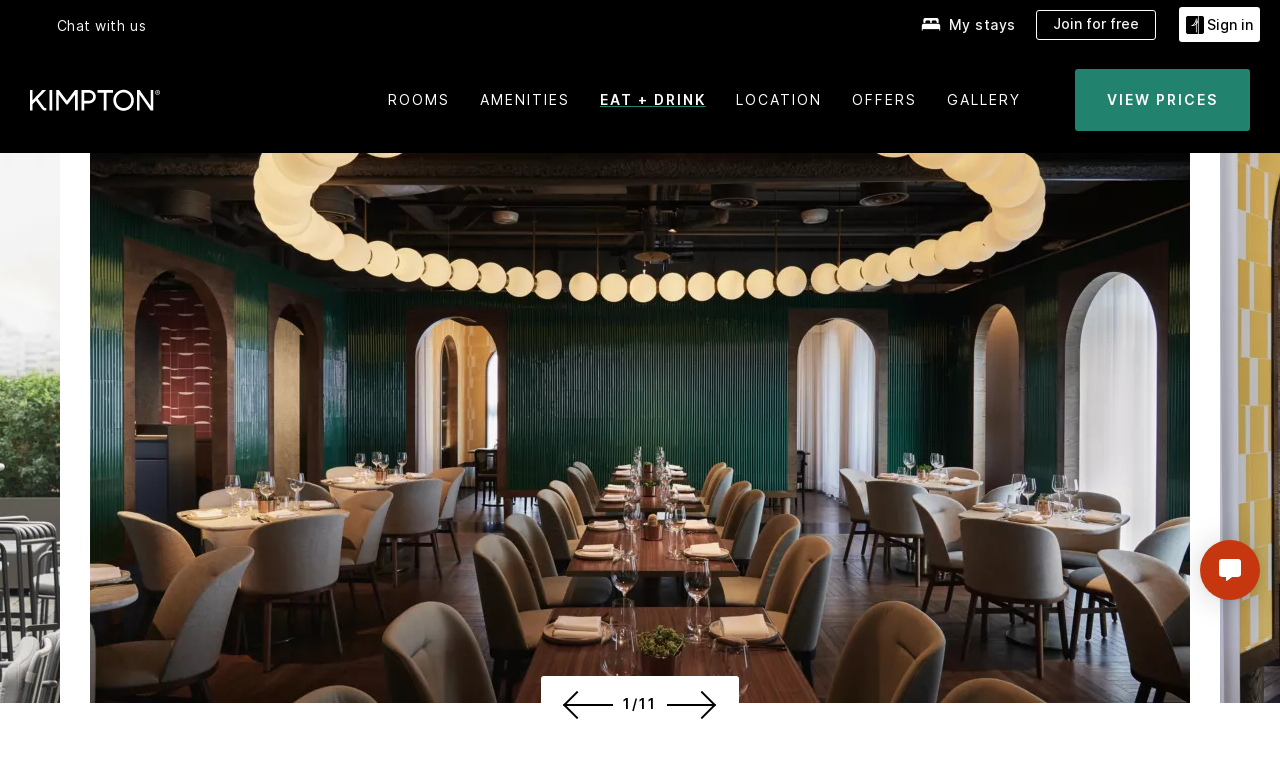

--- FILE ---
content_type: text/html; charset=UTF-8
request_url: https://www.ihg.com/kimptonhotels/hotels/us/en/da-an-hotel-taipei/tpekm/hoteldetail/dining
body_size: 18373
content:

<!DOCTYPE HTML>
<html lang="en-US" dir="ltr">

    <head>
    <meta charset="UTF-8"/>
    <title>Kimpton Da An Hotel Dining</title>
    <meta name="keywords" content="Dining"/>
    <meta name="description" content="Indulge in exquisite dining at Kimpton Da An Hotel with a range of gourmet options, from elegant restaurants to relaxed cafés offering local delicacies."/>
    <meta name="template" content="kimpton-hd-dining"/>
    <meta name="viewport" content="width=device-width, initial-scale=1"/>
    <script>var isPageServedFromAEM = true;</script>
	

    


 



    <meta charset="utf-8"><meta http-equiv="X-UA-Compatible" content="IE=edge,chrome=1"><meta name="viewport" content="width=device-width,initial-scale=1.0"><!--[if lte IE 9]><link rel="stylesheet" href="//www.ihg.com/etc/clientlibs/static/uhf/vendor.2026011402.css"><link rel="stylesheet" href="//www.ihg.com/etc/clientlibs/static/uhf/global.2026011402.css"><link rel="stylesheet" href="//www.ihg.com/etc/clientlibs/static/uhf/brands-only/kimptonhotels/en_US.2026011402.css"><link rel="stylesheet" href="//www.ihg.com/etc/clientlibs/static/uhf/global/rtl/ie9.min.2026011402.css"><![endif]-->


<link rel="preconnect" href="//maxcdn.bootstrapcdn.com" crossorigin/>
<link rel="preconnect" href="https://digital.ihg.com" crossorigin/>
<link rel="preconnect" href="//apis.ihg.com"/>
<link rel="preconnect" href="//fonts.googleapis.com" crossorigin/>
<link rel="preconnect" href="//maps.googleapis.com" crossorigin/>
<link rel="preconnect" href="//maps.gstatic.com" crossorigin/>
<link rel="preconnect" href="//maps.google.com" crossorigin/>
<link rel="preconnect" href="//assets.adobedtm.com" crossorigin/>



    <link rel="shortcut icon" type="image/x-icon" href="https://digital.ihg.com/is/image/ihg/app-web-chiclet-kimptonhotels?fmt=png-alpha"/>
    <link rel="apple-touch-icon" href="https://digital.ihg.com/is/image/ihg/app-web-chiclet-kimptonhotels?fmt=png-alpha"/>

    
	<meta property="og:url" content="https://www.ihg.com/kimptonhotels/hotels/us/en/da-an-hotel-taipei/tpekm/hoteldetail/dining"/>
	<meta property="og:type" content="website"/>
	<meta property="og:image" content="https://digital.ihg.com/is/image/ihg/kimpton-taipei-5940209030-2x1"/>
	<meta property="og:title" content="Kimpton Da An Hotel Dining"/>
	<meta property="og:description" content="Indulge in exquisite dining at Kimpton Da An Hotel with a range of gourmet options, from elegant restaurants to relaxed cafés offering local delicacies."/>
	<meta property="og:site_name" content="IHG"/>

	<meta name="twitter:card" content="summary_large_image"/>
	<meta name="twitter:site" content="@IHG"/>
	<meta name="twitter:title" content="Kimpton Da An Hotel Dining"/>
	<meta name="twitter:description" content="Indulge in exquisite dining at Kimpton Da An Hotel with a range of gourmet options, from elegant restaurants to relaxed cafés offering local delicacies."/>
	<meta name="twitter:creator" content="@kimptonhotels"/>
	<meta name="twitter:image:src" content="https://digital.ihg.com/is/image/ihg/kimpton-taipei-5940209030-2x1"/>
	<meta name="twitter:domain" content="ihg.com"/>
    


    
    
        <meta name="apple-itunes-app" content="app-id=368217298"/>
    
    <meta name="format-detection" content="telephone=no"/>

    <link rel="canonical" href="https://www.ihg.com/kimptonhotels/hotels/us/en/da-an-hotel-taipei/tpekm/hoteldetail/dining"/>


 


<!-- when authored links are not available we use default logic -->


    <link rel="alternate" hreflang="de" href="https://www.ihg.com/kimptonhotels/hotels/de/de/da-an-hotel-taipei/tpekm/hoteldetail/dining" class="sl_norewrite"/>



    <link rel="alternate" hreflang="en-US" href="https://www.ihg.com/kimptonhotels/hotels/us/en/da-an-hotel-taipei/tpekm/hoteldetail/dining" class="sl_norewrite"/>



    <link rel="alternate" hreflang="ru" href="https://www.ihg.com/kimptonhotels/hotels/ru/ru/da-an-hotel-taipei/tpekm/hoteldetail/dining" class="sl_norewrite"/>



    <link rel="alternate" hreflang="pt" href="https://www.ihg.com/kimptonhotels/hotels/pt/pt/da-an-hotel-taipei/tpekm/hoteldetail/dining" class="sl_norewrite"/>



    <link rel="alternate" hreflang="ko" href="https://www.ihg.com/kimptonhotels/hotels/kr/ko/da-an-hotel-taipei/tpekm/hoteldetail/dining" class="sl_norewrite"/>



    <link rel="alternate" hreflang="zh-TW" href="https://www.ihg.com/kimptonhotels/hotels/tw/zh/da-an-hotel-taipei/tpekm/hoteldetail/dining" class="sl_norewrite"/>



    <link rel="alternate" hreflang="pt-BR" href="https://www.ihg.com/kimptonhotels/hotels/br/pt/da-an-hotel-taipei/tpekm/hoteldetail/dining" class="sl_norewrite"/>



    <link rel="alternate" hreflang="en" href="https://www.ihg.com/kimptonhotels/hotels/us/en/da-an-hotel-taipei/tpekm/hoteldetail/dining" class="sl_norewrite"/>



    <link rel="alternate" hreflang="it" href="https://www.ihg.com/kimptonhotels/hotels/it/it/da-an-hotel-taipei/tpekm/hoteldetail/dining" class="sl_norewrite"/>



    <link rel="alternate" hreflang="fr" href="https://www.ihg.com/kimptonhotels/hotels/fr/fr/da-an-hotel-taipei/tpekm/hoteldetail/dining" class="sl_norewrite"/>



    <link rel="alternate" hreflang="es-mx" href="https://www.ihg.com/kimptonhotels/hotels/us/es/da-an-hotel-taipei/tpekm/hoteldetail/dining" class="sl_norewrite"/>



    <link rel="alternate" hreflang="zh" href="https://www.ihg.com/kimptonhotels/hotels/cn/zh/da-an-hotel-taipei/tpekm/hoteldetail/dining" class="sl_norewrite"/>



    <link rel="alternate" hreflang="es" href="https://www.ihg.com/kimptonhotels/hotels/es/es/da-an-hotel-taipei/tpekm/hoteldetail/dining" class="sl_norewrite"/>



    <link rel="alternate" hreflang="ar" href="https://www.ihg.com/kimptonhotels/hotels/ae/ar/da-an-hotel-taipei/tpekm/hoteldetail/dining" class="sl_norewrite"/>



    <link rel="alternate" hreflang="vi" href="https://www.ihg.com/kimptonhotels/hotels/vn/vi/da-an-hotel-taipei/tpekm/hoteldetail/dining" class="sl_norewrite"/>



    <link rel="alternate" hreflang="th" href="https://www.ihg.com/kimptonhotels/hotels/th/th/da-an-hotel-taipei/tpekm/hoteldetail/dining" class="sl_norewrite"/>



    <link rel="alternate" hreflang="ja" href="https://www.ihg.com/kimptonhotels/hotels/jp/ja/da-an-hotel-taipei/tpekm/hoteldetail/dining" class="sl_norewrite"/>



    <link rel="alternate" hreflang="es-us" href="https://www.ihg.com/kimptonhotels/hotels/us/es/da-an-hotel-taipei/tpekm/hoteldetail/dining" class="sl_norewrite"/>



    <link rel="alternate" hreflang="id" href="https://www.ihg.com/kimptonhotels/hotels/id/in/da-an-hotel-taipei/tpekm/hoteldetail/dining" class="sl_norewrite"/>



    <link rel="alternate" hreflang="pl" href="https://www.ihg.com/kimptonhotels/hotels/pl/pl/da-an-hotel-taipei/tpekm/hoteldetail/dining" class="sl_norewrite"/>



    <link rel="alternate" hreflang="tr" href="https://www.ihg.com/kimptonhotels/hotels/tr/tr/da-an-hotel-taipei/tpekm/hoteldetail/dining" class="sl_norewrite"/>



    <link rel="alternate" hreflang="en-GB" href="https://www.ihg.com/kimptonhotels/hotels/gb/en/da-an-hotel-taipei/tpekm/hoteldetail/dining" class="sl_norewrite"/>



    <link rel="alternate" hreflang="nl" href="https://www.ihg.com/kimptonhotels/hotels/nl/nl/da-an-hotel-taipei/tpekm/hoteldetail/dining" class="sl_norewrite"/>




    



    <script type="text/javascript">
        var trackingJson =   {
              "akamaiCountryCode": null,
              "akamaiRegion": null,
              "akamaiSubRegion": null,
              "ihgSession": "",
              "subSection": "dining",
              "pageidbrand": "ki_dining",
              "hotelCode" : "tpekm",
              "categoryID": "ki_new/1/en",
              "siteCountry" : "us",
              "timeOfDayAttribute": null,
              "pcrNumber": null,
              "membershipStatus": null,
              "type": "hotel-information",
              "beFreeCookieCreationDate": null,
              "urlType": "",
              "loginType": "anonymous",
              "country": "1",
              "iata": "",
              "controllerName": "dining",
              "propertyCode" : "tpekm",
              "envName": null,
              "siteLanguage" : "en",
              "brand": "ki_new",
              "language" : "en",
              "city" : "Taipei",
              "eID": null,
              "contentPage": null,
              "hotelCityStateCountryCode": "Taipei, TW",
              "hotelBrand4Digit" : "KIKI",
              "hotelBrand" : "KI",
              "viewport": "large",
              "orientation": "landscape",
              "edwSellSource": "WEBWB",
              "isBot": "false",
              "jsonSource": "AEM",
              "siteEvent": "json_loaded",
              "pcrTravelType" : null,
              "reservation": {
                "propertyLat": "25.040529",
                "propertyLong": "121.54537",
                "siteLocale": "en_US",
                "ambassadorMember": "false",
                "karmaMember":"false",
                "concurProfile": "false"
              }
          }
    </script>










    <!--
    This section only works for the pages having hotelcode i.e., hoteldetail,limited time features templates etc.. !-->
    

    
        
        
    <script type="application/ld+json" class="sl_norewrite" id="jsonLdScript">
     {
        "@context" : "https://schema.org",
        "@type" : "Hotel",
        "name" : "Kimpton Da An Hotel",
        "url" : "https://www.ihg.com/kimptonhotels/hotels/us/en/da-an-hotel-taipei/tpekm/hoteldetail/dining",
        "logo" : "https://digital.ihg.com/is/image/ihg/jsonld_kimptonhotels_logo",
        "image": "https://digital.ihg.com/is/image/ihg/kimpton-taipei-5940209030-2x1",
        "telephone": "886-2-21737999",
        "email": "kimptondaanhotel@ihg.com",
        "description": "Indulge in exquisite dining at Kimpton Da An Hotel with a range of gourmet options, from elegant restaurants to relaxed cafés offering local delicacies.",
        "address": {
            "@type": "PostalAddress",
            "streetAddress": "No. 25, Lane 27, Section 4, Ren&#39;ai Road, Da&#39;an District",
            "addressLocality": "Taipei",
            "addressRegion": "",
            "postalCode": "106",
            "addressCountry": "Taiwan"
        },
        "geo": {
            "@type": "GeoCoordinates",
            "latitude": "25.040529",
            "longitude": "121.54537"
        },
         "checkinTime": "15:00",
         "checkoutTime": "12:00",
        "priceRange" : "$$$ - Best Price Guarantee When You Book Direct",
        "brand": {
            "@type" : "Brand",
            "name" : "Kimpton",
            "logo" : "https://digital.ihg.com/is/image/ihg/jsonld_kimptonhotels_logo",
            "url" : "https://www.ihg.com/kimptonhotels",
            "sameAs" : ["https://www.facebook.com/kimptonhotels","https://x.com/kimptonhotels","https://instagram.com/kimptonhotels","https://www.youtube.com/kimptonhotels"]
        },
        "parentOrganization": {
            "@type": "Organization",
            "name": "IHG Hotels & Resorts"
        }
        
     }
    </script>
    <script>
        const aggregateRating = {
            "@type": "AggregateRating",
            "ratingValue": "4.9",
            "bestRating": "5.0",
            "ratingCount": "42"
        };
        const aggregateValue = 42;
        const jsonLdScript = document.getElementById('jsonLdScript');
 		const currentJson = JSON.parse(jsonLdScript.textContent);
        if (aggregateValue !== undefined && aggregateValue !== null && aggregateValue > 0) {
   			currentJson.aggregateRating = aggregateRating;
 		}
        jsonLdScript.textContent = JSON.stringify(currentJson, null, 2);
    </script>


    



    
    
        
    

    
        

    







    <link rel="stylesheet" type="text/css" href="https://www.ihg.com/etc/clientlibs/static/uhf/brands/kimptonhotels/us/en/uhf.min.2026011402.css" class="sl_norewrite"/>
    
        
    
<link rel="stylesheet" href="/etc.clientlibs/ihg-kernel/clientlibs/clientlib-base-brand.min.202601140001.css" type="text/css">
<link rel="stylesheet" href="/etc.clientlibs/ihg-kernel/clientlibs/clientlib-kimptonhotels.min.202601140001.css" type="text/css">
<link rel="stylesheet" href="/etc.clientlibs/ihg-kernel/clientlibs/clientlib-kimptonhotels/hotel.min.202601140001.css" type="text/css">



    
    
        
    
<script src="/etc.clientlibs/ihg-kernel/clientlibs/clientlib-initial.min.202601140001.js"></script>



    


    

    

    

    






    
     
    

    

    
        
            <script src="https://assets.adobedtm.com/da3424fdbc19/cba4236ebe4a/launch-dccf471f969b.min.js"></script>
        
    
    

    
</head> 

  <body class="page basicpage cmp-navigation-dark-scheme ">
	
	  
		


<div>
    <div class="skip-content">
	<a href="#maincontent" class="skip-link">Skip To main content</a>
</div>
    
    
    
        
    
    
        <header id="uhf_headerWrapper" class="uhf_headerFooter sl_norewrite"><div class="uhf_header_utility_bar"><div id="svgSprites" style="display: none;">
    <svg xmls="http://www.w3.org/2000/svg" xmls:xlink="http://www.w3.org/1999/xlink" /></div>
<!-- Regent specific labels for Wallet form -->
<!-- (empty currentStyle.travelAdvisoryLink ) && -->
<input id="UHF_country" type="hidden" value="us">
		<input id="UHF_language" type="hidden" value="en">
		<input id="UHF_brand" type="hidden" value="ki">

		<div class="darkenContent"></div>
		<div id="sessionTimeoutCounter" class="sessionWillExpire notificationBar">
			<div class="container">
				<div class="row">
					<div class="sessionWillExpireCol col-xs-12">
						<span class="sessionWillExpireText">
							<i class="expireWarningIcon fa fa-exclamation-triangle"></i>
							Your session will expire in <span id="numMinutesLeft" class="minutes bold">5</span> <span id="minutesText">minutes</span>, <span id="numSecondsLeft" class="seconds bold">0</span> <span id="secondsText">seconds</span>, due to inactivity.</span>
						<a id="staySignedInLink" class="sessionWillExpireLink" href="javascript:void(0);">Stay Logged In</a>
					</div>
				</div>
			</div>
		</div>
		
		<div id="uhf_countryLanguagePushDown" hidden="true">
			<div id="uhf_countryLanguagePushDownContainer" class="container">
				<span data-uhf-clp="description">You're currently viewing this site in a different language. Would you like this to make your default language? </span>
				<span class="buttonContainer">
                    <button id="uhf_countryLanguagePushDown_yes" data-uhf-clp="pdYes" value="Yes">YES</button>
                    <button id="uhf_langNotSupported_yes" data-uhf-clp="pdYes" value="Yes" hidden="true">YES</button>
                    <button id="uhf_countryLanguagePushDown_no" data-uhf-clp="pdNo" value="No">NO</button>
                </span>
				<div class="subText" data-uhf-clp="subDescription">You can change your country and language settings in the future by using the selector at the top of the page.</div>
				<button id="uhf_countryLanguagePushDownClose" value="No"><i class="fa fa-times buttonClose"></i></button>
			</div>
		</div>

        <!-- UHF : START of Utility bar markup -->
			<div class="utilityNavWrapper visible-sm visible-md visible-lg">
			<div class="utilityNavContainer container">
				<div class="row">
					<div class="col-md-12 clearfix">
						<nav class="utilityNav">
							<ul class="utilityNav-list u-list clearfix">
								<li class="utilityNav-list-item u-list-item">
									<a class="utilityNav-link u-link nav-middle resDirectIcon-link" data-uhf-hook="resDirectNumber" data-uhf-hook-two="mobileResDirectLink" data-uhftrigger="nothing" data-no-replace="content" href="tel:18778343613" aria-label="Call kimptonhotels"><i class="fa fa-phone" style="font-size: 1.3em; vertical-align: middle; padding-right: .3em;"></i></a><span class="utilityNav-link u-link nav-middle resDirectNum-link" data-uhf-hook="resDirectNumber"></span>
								</li>
								<li class="utilityNav-list-item u-list-item">
								<a class="utilityNav-link u-link nav-middle uhfpopup" rel="nofollow" href="javascript:void(0);" title="Chat with us" aria-label="Chat with us" data-slnm-ihg="NeedHelpHeaderLinkSID">Chat with us</a>
									</li>
								<!--<li class="utilityNav-list-item u-list-item">
                                    <a class="utilityNav-link u-link nav-middle " href="https://www.ihg.com/content/us/en/customer-care/travel-advisory" title="Travel Advisory" aria-label="Travel Advisory" target="blank">Travel Advisory</a>
								</li>-->

								<li class="utilityNav-resDir-item utilityNav-list-item u-list-item" data-uhf-hook="resDirectMessage" hidden="true">
									<span class="utilityNav-message utilityNav-link u-link nav-middle">Costs 13p per minute + phone company's access charge</span>
									<a href="javascript:void(0);" class="tooltipQuestion hasBlankPopover utilityNav-link nav-middle" tabindex="0" data-content="Calls to 0871 numbers, when dialed from the UK, cost 13p per minute. Standard network rates apply. Calls from mobiles will be higher." data-toggle="popover" data-placement="auto" data-trigger="focus" data-animation="true"><i class="fa fa-question-circle"></i></a>      						          						
								</li>
							</ul>
						</nav>
						<div class="logIn">
							<div class="utilityNav-list-item u-list-item">
								<a class="utilityNav-link language u-link nav-middle " id="uhfCountryLanguageLink" data-toggle="popover" data-placement="bottom" data-trigger="click" href="javascript:void(0);" aria-label="Select country and language">
									<div class="language-icon nav-middle" alt="language-icon"></div>
									<span class="language-text nav-middle"></span>
									<i class="fa fa-angle-down nav-middle"></i>
								</a>
							</div>
							<div class="utilityNav-list-item u-list-item my-stay">
									<a class="utilityNav-link my-stay-link nav-middle " href="https://www.ihg.com/hotels/us/en/stay-mgmt/ManageYourStay" data-original-title="" title="My stays" aria-label="My stays" style="display: block;">
										<img class="my-stays-icon nav-middle" alt="" src="https://digital.ihg.com/is/image/ihg/Stays?fmt=png-alpha"><span class="my-stays-text nav-middle">My stays</span>
									</a>
								</div>								
							<div class="logIn-anonymous logIn-State">
                        	    <a class="logIn-link login-join" href="https://www.ihg.com/karma/us/en/join/register" data-uhf-hook="joinRewardsClub" title="Join for free" aria-label="Join for free"><span>Join for free</span></a>
                                <a class="logIn-link login-signin" data-uhf-si="hub" data-uhf-hook="signInToggle" href="javascript:void(0);" data-slnm-ihg="SignInAnonymous" title="Sign in" aria-label="Sign in">
                                <div class="login-signin-icon"></div>
								<span>Sign in</span></a>
                            </div>
                            <div class="logIn-implicit logIn-State">
                                <a class="logIn-link login-join" href="https://www.ihg.com/karma/us/en/join/register" title="Join for free" aria-label="Join for free"><span>Join for free</span></a>
                                <a class="logIn-link logIn-block login-signin" data-uhf-hook="signInToggle" href="javascript:void(0);" aria-label="Sign in">
                                <div class="login-signin-icon"></div>
                                <span>Sign in</span>				
                                	<div style="display: none;"><span data-slnm-ihg = "SignInImplicit">Sign in</span></div>
                                    <div style="display: none;"><span class="user-first-name" data-slnm-ihg = "UserFirstNameImplicit">user first name</span></div>
                                </a>
                            </div>
                            <div class="logIn-explicit logIn-State">
                            	<a class="logIn-link logOut login-signout" data-uhf-rememberme="cookie" href="javascript:void(0);" data-slnm-ihg="SignOut" aria-label="Sign out">Sign out</a>
                                <a class="logIn-link logIn-block login-signin" href="https://www.ihg.com/rewardsclub/us/en/account/home">
									<div class="login-signin-icon"></div>                                    
                                    <div><span class="user-first-name" data-slnm-ihg = "UserFirstNameExplicit" >user first name</span></div>
									<span>· </span>                                    
                                    <div class="user-points-text"><span class="user-points" data-slnm-ihg = "UserPointsExplicit">user points</span> pts</div>
                                </a>                                
                            </div>
                            <!--/
							<a class="logIn-link logIn-link-logo" data-uhf-hook="walletToggle" href="javascript:void(0);" aria-label="IHG One Rewards">
							    <svg role="img" class="logIn-logo rewardsClubLogo">
                                    <use xlink:href="#svgsprite-logos-onerewards-en">
                                        <title id="title-logos-onerewards">IHG One Rewards</title>
                                        <desc id="desc-logos-onerewards">IHG One Rewards</desc>
                                    </use>
                                </svg>
                            </a>/-->
						</div>
					</div>
				</div>
			</div>
		</div>

 		<!-- UHF : moved hamburger menu to brand nav jsp from here -->
      </div>
<div id="sessionTimeoutCounter" class="error_message sessionWillExpire notificationBar" style="display: none !important">
	<div class="container">
		<div class="row">
			<div class="errorSessiontTimeOut sessionWillExpireCol col-xs-12">
				<span class="sessionWillExpireText">
				<i class="expireWarningIcon fa fa-exclamation-triangle"></i>
				Your session has expired. Please <span data-uhf-hook='signInToggle'> <a href='javascript:void(0);'>sign in </a> </span> to your profile</div>
		</div>
	</div>
</div>

<div class="login_modal_background">
</div>
<div class="login_modal">
    <div class="login_modal_container" style="display:none">
        <div class="login_modal_content">
            <div class="login_modal_header">
               <button class="login_modal_close" aria-label="Close"></button>
            </div>
            <div id="gigyaLoginModalScreen" class="login_modal_body" data-gigya-global-key="4_jpzahMO4CBnl9Elopzfr0A" role="dialog" aria-label="Sign In">
            </div>
        </div>
    </div>
</div>        <!-- UHF : START of Brand navigation bar markup -->
<!-- START : Only UBE Brand Nav -->                         
                  <!-- UHF : START of Hamburger menu -->
<div data-uhf-brandname="kimptonhotels" class="mobileNavManuWrapper hidden-sm hidden-md hidden-lg hidden-xl wrapper-UBE bn-kimptonhotels">
	<div class="mobileNavMenuContainer container">
		<div class="row">
			<div class="brandLogo">
			
					<a class="brandLogo-link" href="https://www.ihg.com/kimptonhotels/hotels/us/en/reservation" title="Kimpton Hotels">
									<img class="brandLogo-image" alt="Kimpton Hotels" src="https://digital.ihg.com/is/content/ihg/ki-logo-nav-white"/>
								</a>													
							</div>
				<div class="mobileNav ">
					<a class="mobileNav-link menuCTA" href="javascript:void(0);">
						<img class="fa fa-bars fa-2x" src="//digital.ihg.com//is/image/ihg/xsvp-hamburger-nav-white?fmt=png-alpha" alt="Menu" style="width:20px"/>
					</a>
				</div>
				<div class="logIn login-mobile-kimptonhotels logIn-mobile hotel-detail">
	                <!--/*
	                        <a class="logIn-link logIn-link-logo" data-uhf-hook="walletToggle" href="javascript:void(0);">
								<svg class="logIn-logo rewardsClubLogo">
                                             <image href="https://digital.ihg.com/is/content/ihg/logos-onerewards" class="logIn-logo rewardsClubLogo">
                                                 <title id="title-logos-onerewards">IHG One Rewards</title>
                                                 <desc id="desc-logos-onerewards">IHG One Rewards</desc>
                                             </image>
                                        </svg>
									</a>
	                        */-->
	                        <div class="logIn-anonymous logIn-State">
	                            <a class="logIn-link logIn-link-signIn" data-uhf-si="not6c" data-uhf-hook="signInToggle" href="javascript:void(0);" data-slnm-ihg="SignInAnonymousUbe" title="Sign in / Join for free"><div class="login-signin-mobile-icon"></div>Sign in / Join for free</a>
								<!-- <span class="logIn-slash-symbol">/</span>
								<a class="logIn-link logIn-link-join" href="https://www.ihg.com/karma/us/en/join/register" title="Join">Join</a> -->
	                        </div>
	                        <div class="logIn-State logIn-implicit">
	                        	<a class="logIn-link logIn-link-signIn" data-uhf-hook="signInToggle" href="javascript:void(0);" data-slnm-ihg="SignInImplicitUbe" title="Sign in / Join for free"><div class="login-signin-mobile-icon"></div>Sign in / Join for free</a>
								<!-- <span class="logIn-slash-symbol">/</span>
								<a class="logIn-link logIn-link-join" href="https://www.ihg.com/karma/us/en/join/register" title="Join">Join</a> -->
	                        </div>	                        
							<div class="logIn-explicit logIn-State">
	                            <a class="logIn-link logIn-block" href="https://www.ihg.com/rewardsclub/us/en/account/home">
	                                <div class="first-name-container"><span class="login-signin-mobile-icon"></span><span class="user-first-name" data-slnm-ihg = "UserFirstNameExplicitXsvpUbe" >user first name</span></div>
	                                <div style="display: none;"><span class="user-points" data-slnm-ihg = "UserPointsExplicitXsvpUbe">user points</span> pts</div>
	                            </a>
	                        </div>
	                    </div>
				<div class="mobileNav ">
					<a class="mobileNav-link mobileResDirectNumber" href="tel:18778343613" data-uhf-hook="resDirectNumber" data-uhf-hook-two="mobileResDirectLink" data-uhftrigger="0871Disc" data-no-replace="content"></a>
				</div>
	</div>
	<div class="row">
		<div class="mobileNavListBase hidden-sm hidden-md hidden-lg hidden-xl clearfix">
			<div class="mobileNavContainer">
			<div class="mobileNavInner mobileNav-hidden">
			<div class="mobileNavMenu">
			<!-- START : Hamburger : Mobile Brand nav menu -->
				<ul class="mobileNavMenu-list list-unstyled">
					<li class="mobileNavHeading">
                        <a class="mobileNavLink" href="javascript:void(0);">KIMPTON HOTELS & RESTAURANTS</a>
                        <ul class="mobileNavMenu-subList list-unstyled uhfmobilebrandnav">
                            <li data-uhf-brandid="" class="mobileNavMenu-list-item">
		                                     <a class="mobileNavLink site-int-link " data-uhf-hook="walletToggle" href="https://www.ihg.com/kimptonhotels/content/us/en/stay/destinations">Destinations</a>
		                                 </li>
									<li data-uhf-brandid="" class="mobileNavMenu-list-item">
		                                     <a class="mobileNavLink site-int-link " data-uhf-hook="walletToggle" href="https://www.ihg.com/kimptonhotels/content/us/en/stay/kimpton-experience">Experience</a>
		                                 </li>
									<li data-uhf-brandid="" class="mobileNavMenu-list-item">
		                                     <a class="mobileNavLink site-int-link " data-uhf-hook="walletToggle" href="https://www.ihg.com/kimptonhotels/content/us/en/dine/find-a-restaurant">Eat + Drink</a>
		                                 </li>
									<li data-uhf-brandid="" class="mobileNavMenu-list-item">
		                                     <a class="mobileNavLink site-int-link " data-uhf-hook="walletToggle" href="https://www.ihg.com/kimptonhotels/content/us/en/meetings-and-events">Meetings</a>
		                                 </li>
									<li data-uhf-brandid="" class="mobileNavMenu-list-item">
		                                     <a class="mobileNavLink site-int-link " data-uhf-hook="walletToggle" href="https://www.ihg.com/kimptonhotels/content/us/en/stay/special-offers">Offers</a>
		                                 </li>
									</ul>
					</li>
					<!-- END : Hamburger : Mobile Brand nav menu -->
					<!-- START : Hamburger : Mobile Hotel Details nav menu -->
						<li class="mobileNavHeading hotelDetail">
								<a class="mobileNavLink" href="javascript:void(0);">KIMPTON HOTEL DETAILS</a>
								
								<ul class="mobileNavMenu-subList list-unstyled uhfmobilebrandnav">
									</ul>
							</li>
						<!-- END : Hamburger : Mobile Hotel Details nav menu -->			
				</ul>							
				<ul class="mobileNavMenu-list list-unstyled">
					<li>
						<ul class="mobileNavMenu-subList list-unstyled uhftravel-cc">
							<li class="mobileNavMenu-list-item">
		                                 <a class="mobileNavLink site-int-link rc signIn" data-uhf-si="not6c" data-uhf-hook="walletToggle" href="javascript:void(0);">Sign in</a>
										 <!-- <a class="mobileNavLink site-int-link rc join" data-uhf-hook="walletToggle" href="https://www.ihg.com/karma/us/en/join/register" title="Join">Join</a>		                                  -->
		                            </li>
		                            <li class="mobileNavMenu-list-item">
                                         <a class="mobileNavLink site-int-link rc join" data-uhf-si="not6c" data-uhf-hook="walletToggle" href="https://www.ihg.com/karma/us/en/join/register">Join for free</a>
                                    </li>
		                            <li class="mobileNavMenu-list-item">
			                                  <a class="mobileNavLink site-int-link rc myAccount" data-uhf-hook="walletToggle" href="javascript:void(0)">My Account</a>
			                             </li>
		                             <li class="mobileNavMenu-list-item">
								<a class="mobileNavLink" href="https://www.ihg.com/hotels/us/en/stay-mgmt/ManageYourStay" title="My stays">My stays</a>
							</li>							
							<li class="mobileNavMenu-list-item">
								<a class="mobileNavLink uhfpopup" href="javascript:void(0);" title="Chat with us" data-slnm-ihg="NeedHelpHamburguerLinkSID">Chat with us</a>
							</li>
							<!--
							<li class="mobileNavMenu-list-item">
								<a class="mobileNavLink" href="https://www.ihg.com/content/us/en/customer-care/travel-advisory" title="Travel Advisory">Travel Advisory</a>
							</li>-->											
							<li class="mobileNavMenu-list-item">
								<a class="mobileNavLink" href="https://www.ihg.com/hotels/us/en/reservation/ManageYourStay" title="Manage Reservations">Manage Reservations</a>
							</li>
                            <li class="mobileNavMenu-list-item">
                                    <a class="mobileNavLink" href="#" id="feedbackQs" target="_blank">Feedback</a>
                                </li>
                            <li class="mobileNavMenu-list-item">
	                             	<a class="mobileNavLink site-int-link rc signOut" data-uhf-hook="walletToggle" href="#">Sign out</a>
	                         </li>
						</ul>						
						
					</li>
				</ul>
			</div>
			<div class="mobileNavCL">
				<a class="language " id="uhfCountryLanguageMobileLink" href="javascript:void(0);"><span class="language-icon" alt="language-icon"></span><span class="language-text"></span> <i class="fa fa-angle-down"></i></a>
                         <div id="uhfCountryLanguageMobileContainer" class="">
                     <!-- UHF country/language markup -->
                             <div id="uhfLocale">
                                 <div id="uhfLocaleSelection">
                                     <form id="uhfLocaleSelectionForm" method="post" action="">
                                         <div id="uhfCountrySelectionContainer">
                                             <label for="uhfCountrySelection">Country / Region</label>
                                             <select id="uhfCountrySelection"></select>
                                         </div>
                                         <div id="uhfLanguagesSelectionContainer">
                                             <label for="uhfLanguageSelection">language</label>
                                             <select id="uhfLanguageSelection"></select>
                                         </div>
                                         <a href="javascript:void(0);" id="uhfCountryLanguageCTA" aria-label="Buttons for Save and Close of language selection pop-up" tabindex="-1">
                                             <button type="button" class="buttonSave" role="button" aria-label="Save Language Selection Change">save</button>
                                             <i class="fa fa-times" role="button" aria-label="Close Language Selection" tabindex="0"></i>
                                         </a>
                                     </form>
                                     <div id="uhfCountryLanguageImageContainer"></div>
                                 </div>
                             </div>
                     <!--  end of country language  -->
                          </div>
				</div>
				</div>
				</div>
			</div>
		</div>
	</div>
</div>
<!-- UHF : END of Hamburger menu -->


<!-- START of desktop hotel details nav -->
		<div class="brandLogoNavWrapper visible-sm visible-md visible-lg uhf-walletPushOver primary-nav wrapper-UBE" id="primary-nav">
			<div class="brandLogoNavContainer container">
				<div class="row">
					<div class="col-md-12 clearfix">
						<div class="brandLogo">
							<a class="brandLogo-link" href="https://www.ihg.com/kimptonhotels/hotels/us/en/reservation" title="Kimpton Hotels">
											<img class="brandLogo-image" alt="Kimpton Hotels" src="https://digital.ihg.com/is/content/ihg/ki-logo-nav-white"/>
										</a>																							
									</div>
						<div class="brandNavContainer visible-sm visible-md visible-lg">
							<nav class="brandNav">
								<ul class="brandNav-list u-list clearfix">
									</ul>
								<a class="booknow" href="#"><span>BOOK NOW</span></a>
								</nav>
						</div>
					</div>
				</div>
			</div>
		</div>
		<!-- UHF : END of desktop hotel details nav -->
	<!-- END : Only UBE Brand Nav -->
               <!-- UHF : END of Brand navigation bar markup --></header><div id="applicationWrapper" class="uhf-walletPushOver">
    
    


    

    

    

    

    
    <input type="hidden" id="guestapi-url" value="/guestapi/v1" name="guestapi"/>
    <input type="hidden" id="brand-name" value="kimptonhotels" name="brandname"/>
    <input type="hidden" id="host-name" value="" name="host-name"/>

    <input type="hidden" id="locale" value="en_US" name="locale"/>
    <input type="hidden" id="brandcode" value="ki" name="brandcode"/>

    <input type="hidden" id="country-code" value="us" name="country"/>
    <input type="hidden" id="language-code" value="en_US" name="language-code"/>
    <input type="hidden" id="localeZone" value="EST" name="localeZone"/>

    <input type="hidden" id="rewardsclub" value="rewardsclub" name="rewardsclub"/>
    <input type="hidden" id="hotelCode" value="tpekm" name="hotelCode"/>
    <input type="hidden" id="rewards" value="rewards" name="rewards"/>
    <input type="hidden" id="wallet-tpiurl" value="https://www.ihg.com" name="tpiurl"/>
    <input type="hidden" id="wallet-guestinfo" value="/gs-json/ssoWalletInfo" name="wallet-guestinfo"/>
    <input type="hidden" id="wallet-activities" value="/gs-json/walletActivities" name="wallet-activities"/>
    <input type="hidden" id="wallet-signout" value="/gs-json/sso/signOut?rememberMe=" name="wallet-signout"/>
    <input type="hidden" id="wallet-rewardsclub" value="https://www.ihg.com" name="wallet-rewardsclub"/>


	<input type="hidden" id="hotelcountrycode" value="TW" name="hotelcountrycode"/>




    <div class="root responsivegrid">


<div class="aem-Grid aem-Grid--12 aem-Grid--default--12 ">
    
    <div class="experiencefragment aem-GridColumn aem-GridColumn--default--12">
<div class="cmp-experiencefragment" id="hotel-header">
<div class="xf-content-height">
    


<div class="aem-Grid aem-Grid--12 aem-Grid--default--12 ">
    
    <div class="responsivegrid aem-GridColumn aem-GridColumn--default--12">


<div class="aem-Grid aem-Grid--12 aem-Grid--default--12 ">
    
    <div class="responsivegrid aem-GridColumn aem-GridColumn--default--12">


<div class="aem-Grid aem-Grid--12 aem-Grid--default--12 ">
    
    <div class="container responsivegrid aem-GridColumn aem-GridColumn--default--12">
    <span class="noffers" data-error-keyword1="No offers are available at the moment." data-error-keyword2="Check back with us soon!" data-alert="https://digital.ihg.com/is/content/ihg/icon-outline-alert">
    </span>
    
    
    
    <div id="xf-primary-nav" class="cmp-container ">
        
        
        <div class="image"><div data-cmp-is="image" class="cmp-image" itemscope itemtype="https://schema.org/ImageObject">
    
    

    
        <a class="cmp-image__link" href="//www.ihg.com/kimptonhotels/hotels/us/en/da-an-hotel-taipei/tpekm/hoteldetail" target="_self">
            <picture class="cmp-image__image">
                
                
                    <source media="(max-width:991px)" srcset="https://digital.ihg.com/is/content/ihg/ki-logo-nav-white" alt="Kimpton logo"/></source>
                    <img loading="lazy" src="https://digital.ihg.com/is/content/ihg/ki-logo-nav-white" alt="Kimpton logo"/>
                
            </picture>
        </a>
        
        
    
</div>
</div>
<div class="navigation cmp-navigation--text-uppercase">





    <nav class="cmp-navigation" role="navigation" itemscope itemtype="http://schema.org/SiteNavigationElement" aria-label="IHG Header Navigation">
    <ul class="cmp-navigation__group" aria-label="IHG Header navigation">
        
            
    <li class="cmp-navigation__item cmp-navigation__item--level-0">
        
    <a href="//www.ihg.com/kimptonhotels/hotels/us/en/da-an-hotel-taipei/tpekm/hoteldetail/rooms" title="rooms" class="cmp-navigation__item-link">rooms</a>

        
    </li>

        
            
    <li class="cmp-navigation__item cmp-navigation__item--level-0">
        
    <a href="//www.ihg.com/kimptonhotels/hotels/us/en/da-an-hotel-taipei/tpekm/hoteldetail/amenities" title="Amenities" class="cmp-navigation__item-link">Amenities</a>

        
    </li>

        
            
    <li class="cmp-navigation__item cmp-navigation__item--level-0 cmp-navigation__item--active">
        
    <a href="//www.ihg.com/kimptonhotels/hotels/us/en/da-an-hotel-taipei/tpekm/hoteldetail/dining" title="Eat + Drink" aria-current="page" class="cmp-navigation__item-link">Eat + Drink</a>

        
    </li>

        
            
    <li class="cmp-navigation__item cmp-navigation__item--level-0">
        
    <a href="//www.ihg.com/kimptonhotels/hotels/us/en/da-an-hotel-taipei/tpekm/hoteldetail/local-area-guide" title="Location" class="cmp-navigation__item-link">Location</a>

        
    </li>

        
            
    <li class="cmp-navigation__item cmp-navigation__item--level-0">
        
    <a href="//www.ihg.com/kimptonhotels/hotels/us/en/da-an-hotel-taipei/tpekm/hoteldetail/hotel-offers" title="Offers" class="cmp-navigation__item-link">Offers</a>

        
    </li>

        
            
    <li class="cmp-navigation__item cmp-navigation__item--level-0">
        
    <a href="//www.ihg.com/kimptonhotels/hotels/us/en/da-an-hotel-taipei/tpekm/hoteldetail/gallery" title="gallery" class="cmp-navigation__item-link">gallery</a>

        
    </li>

        
        
    </ul>
</nav>





    

</div>
<div class="calltoaction button cmp-button--primary text-transform-uppercase">
    



	
        <div class="cmp-button-wrapper nav-booknowbutton" data-component-xfbooknow="true">
            
            
            <a class="cmp-button" href="javascript:void(0);" target="_self" aria-label="VIEW PRICES">
                <img class="convert-to-svg" src="https://digital.ihg.com/is/content/ihg/ruby-highlight-button-flexible?fmt=svg" alt="Button Image" hidden/>
                <span class="cmp-button__text">VIEW PRICES</span>
            </a>
        </div>
	

</div>

        
    </div>
    
    <style>
		#xf-primary-nav. > :nth-child(2){
	    left:0px;
	    top:0px;
	    right:0px;
	    bottom:0px;
		}
	</style>


</div>

    
</div>
</div>

    
</div>
</div>

    
</div>

</div></div>
    
    

</div>
<div class="responsivegrid aem-GridColumn aem-GridColumn--default--12">


<div class="aem-Grid aem-Grid--12 aem-Grid--default--12 ">
    
    <div class="experiencefragment aem-GridColumn aem-GridColumn--default--12">
<div class="cmp-experiencefragment">
<div class="xf-content-height">
    


<div class="aem-Grid aem-Grid--12 aem-Grid--default--12 ">
    
    <div class="container responsivegrid aem-GridColumn aem-GridColumn--default--12">
    <span class="noffers" data-error-keyword1="No offers are available at the moment." data-error-keyword2="Check back with us soon!" data-alert="https://digital.ihg.com/is/content/ihg/icon-outline-alert">
    </span>
    
    <div id="hdbooking" class="cmp-container ">
        
        


<div class="aem-Grid aem-Grid--12 aem-Grid--default--12 ">
    
    <div class="bookingcomponent aem-GridColumn aem-GridColumn--default--12">













    


    <div class="booking-component" data-component-booking="data-component-booking" style="display: none;">

        
            
            
            
            

                
                
                    
	
    
	
    
<link rel="stylesheet" href="/etc.clientlibs/ihg-kernel/clientlibs/clientlib-kimptonhotels/_external-components/booking.min.202512170001.css" type="text/css">





<!-- This fragment is used with Kernel booking component styles-->

<script>
try {
	var link = document.createElement('link');
	link.rel = "stylesheet";
	var page_data_country = document.getElementById('UHF_country');
    var page_data_language = document.getElementById('UHF_language');
    if(page_data_country == null || page_data_country == undefined || page_data_country == '') {
    	page_data_country = "us";
    } else {
		page_data_country = page_data_country.value;
    }
    if(page_data_language == null || page_data_language == undefined || page_data_language == '') {
    	page_data_language = "en";
    } else {
		page_data_language = page_data_language.value;
    }
    var cssURL = "https://www.ihg.com/resources/country_token/language_token/booking-component/v3.11.0/styles.css";
	cssURL = cssURL.replace("country_token",page_data_country);
    cssURL = cssURL.replace("language_token",page_data_language);
    link.href = cssURL;
    var currentScriptTag = document.currentScript;
    currentScriptTag.parentElement.appendChild(link);
} catch (e) {
    console.error('Error in Kernel booking component styles', e);
}
</script>

                
            
            
        

        <ihg-booking-component></ihg-booking-component>

        <script type="text/javascript">
            (function () {
                function characterDecode(html) {
                    var textstring = document.createElement('textarea');
                    textstring.innerHTML = html;
                    return textstring.value;
                }

                try {

                    var aemBehaviorConfig = JSON.parse("{\x22search\x22:{\x22chainCode\x22:\x22ki\x22,\x22localeCode\x22:\x22en\u002DUS\x22,\x22behavior\x22:\x22OPEN\x22,\x22brands\x22:[],\x22amenities\x22:[],\x22authorList\x22:[],\x22hotelCode\x22:\x22tpekm\x22,\x22buttonText\x22:\x22View prices\x22,\x22manageReservationsLink\x22:true,\x22campaign\x22:{\x22bookingWindow\x22:0,\x22highlightPreferredRateResults\x22:false,\x22additionalRates\x22:[]},\x22filterResults\x22:{\x22by\x22:\x22NONE\x22,\x22includeBrands\x22:[],\x22includeLocations\x22:[],\x22includeHotels\x22:[]},\x22advanced\x22:{\x22isCollapsed\x22:true},\x22destination\x22:{\x22hotelCode\x22:\x22tpekm\x22,\x22isHidden\x22:true},\x22dates\x22:{\x22disabledWeekdays\x22:[],\x22maxStay\x22:99,\x22isHidden\x22:false,\x22checkIn\x22:{},\x22checkOut\x22:{}},\x22adults\x22:{\x22default\x22:1,\x22min\x22:1,\x22max\x22:20,\x22isReadOnly\x22:false},\x22children\x22:{\x22default\x22:0,\x22min\x22:0,\x22max\x22:20,\x22isReadOnly\x22:false},\x22rooms\x22:{\x22Rooms\x22:\x22Rooms\x22,\x22default\x22:1,\x22min\x22:1,\x22max\x22:9,\x22isReadOnly\x22:false},\x22rates\x22:{\x22isHidden\x22:false,\x22hideDefaultRates\x22:true,\x22selectedRate\x22:\x22\x22,\x22additionalRates\x22:[],\x22displayPriceInPointsAndCash\x22:false},\x22corporateId\x22:{\x22isHidden\x22:false,\x22default\x22:\x22\x22},\x22iata\x22:{\x22isHidden\x22:false,\x22default\x22:\x22\x22},\x22groupCode\x22:{\x22isHidden\x22:false,\x22default\x22:\x22\x22}},\x22marketingContent\x22:{\x22innerHtml\x22:\x22\x22,\x22isHidden\x22:false}}") || undefined,
                        // the need to keep the hotelname is priority when dealing with Hotel Detail pages
                        // removal of this code should be avoided unless app is handling appropriately
                        hotelname = document.querySelector('#hotelName') || document.querySelector('#hotelname'),
                        hotelNameFallback = hotelname ? hotelname.value : '';

                    if (aemBehaviorConfig.search.destination.title != "" && aemBehaviorConfig.search.destination.title != undefined) {
                        aemBehaviorConfig.search.destination.title = characterDecode(aemBehaviorConfig.search.destination.title);
                    } else {
                        aemBehaviorConfig.search.destination.title = characterDecode(hotelNameFallback);
                    }

                    window["BehaviorConfig"] = {behaviorConfig: aemBehaviorConfig};

                    window.getBehaviorConfig = function () {
                        return aemBehaviorConfig
                    };

                } catch (errormsg) {
                    console.error('error loading aem-booking-kernal: ', errormsg);
                }
            })();
        </script>
        
        
            <!-- This fragment is used with Kernel booking component scripts-->

<script>
try {
	// START of NEW BCS CODE change
        const brandCode = document.getElementById("brandcode").value;
        const stringsToCheck = ["sn", "in", "hi", "ex", "vn", "rn", "cw", "rs", "nu", "rd", "ic", "cv", "se", "gr", "ib", "cp", "kd", "6c","va","vx","nd","sb","lx","we","ki","ge"];
        const newBooking = stringsToCheck.some(str => brandCode.includes(str));
        if (newBooking) {
            window.BehaviorConfig.behaviorConfig.search["showNewBookingComponent"] = true;
          	window.BehaviorConfig.behaviorConfig.search["shouldUseMultiRoomBooking"] = true;
            var bcs = document.querySelector(".booking-component") ? document.querySelector(".booking-component") : ""
            if (bcs !== "") {
                bcs.classList.add("supress-styles");
            }
        }
    // END of NEW BCS CODE change
	var script = document.createElement('script');
	script.type = "text/javascript";
	var page_data_country = document.getElementById('UHF_country');
    var page_data_language = document.getElementById('UHF_language');
    if(page_data_country == null || page_data_country == undefined || page_data_country == '') {
    	page_data_country = "us";
    } else {
		page_data_country = page_data_country.value;
    }
    if(page_data_language == null || page_data_language == undefined || page_data_language == '') {
    	page_data_language = "en";
    } else {
		page_data_language = page_data_language.value;
    }
    var jsURL = "https://www.ihg.com/resources/country_token/language_token/booking-component/v3.11.0/ihg-booking-component.js";
    jsURL = jsURL.replace("country_token",page_data_country);
    jsURL = jsURL.replace("language_token",page_data_language);
    script.src = jsURL;
    var currentScriptTag = document.currentScript;
    currentScriptTag.parentElement.appendChild(script);
} catch (e) {
    console.error('Error in Kernel booking component scripts', e);
}
</script>

        
        
    </div>

    <div class="ihg-bookingclient-footer" style="display: none;">
        
        <div class="bookingclient-footer" id="bookingclient-footer">View Prices</div>
    </div>
    
    
<script src="/etc.clientlibs/clientlibs/granite/jquery.min.202601140001.js"></script>
<script src="/etc.clientlibs/clientlibs/granite/utils.min.202601140001.js"></script>
<script src="/etc.clientlibs/clientlibs/granite/jquery/granite.min.202601140001.js"></script>
<script src="/etc.clientlibs/foundation/clientlibs/jquery.min.202601140001.js"></script>
<script src="/etc.clientlibs/ihg-kernel/clientlibs/clientlib-kimptonhotels/_external-components/booking.min.202601140001.js"></script>








</div>

    
</div>

    </div>
    <style>
		#hdbooking. > .aem-Grid > :nth-child(2){
	    left:0px;
	    top:0px;
	    right:0px;
	    bottom:0px;
		}
	</style>

    

</div>
<div class="container responsivegrid aem-GridColumn aem-GridColumn--default--12">
    <span class="noffers" data-error-keyword1="No offers are available at the moment." data-error-keyword2="Check back with us soon!" data-alert="https://digital.ihg.com/is/content/ihg/icon-outline-alert">
    </span>
    
    <div id="HERO" class="cmp-container ">
        
        


<div class="aem-Grid aem-Grid--12 aem-Grid--default--12 ">
    
    <div class="gallery cmp-carousel--luxury aem-GridColumn aem-GridColumn--default--12">








<div class="cmp-gallery">
    
    

    

    
    
        
        <div class="cmp-carousel cmp-carousel--center-extended-svp-variation cmp-carousel--center--extended--mode cmp-carousel--show-slide-counter" role="group" aria-roledescription="carousel" data-component-carousel>
            <div class="cmp-carousel__content">
                <div class="cmp-carousel__item" role="tabpanel" aria-label="Slide 1 of 11" data-cmp-hook-carousel="item">
                    
    <div class="image">
        <div data-cmp-is="image" class="cmp-image slide-index1" itemscope itemtype="https://schema.org/ImageObject">
            
            
                
                    <picture class="cmp-image__image">
                        <source media="(min-width: 768px)" srcset="https://digital.ihg.com/is/image/ihg/kimpton-taipei-6003133321-2x1?wid=1100"/>
                        <source media="(max-width: 767px)" srcset="https://digital.ihg.com/is/image/ihg/kimpton-taipei-6003133321-4x3?wid=733"/>
                        <img fetchpriority="high" alt="The Tavernist"/>
                    </picture>
                
                
            
            
            

        </div>
    </div>

                </div>
<div class="cmp-carousel__item" role="tabpanel" aria-label="Slide 2 of 11" data-cmp-hook-carousel="item">
                    
    <div class="image">
        <div data-cmp-is="image" class="cmp-image slide-index2" itemscope itemtype="https://schema.org/ImageObject">
            
            
                
                    <picture class="cmp-image__image">
                        <source media="(min-width: 768px)" srcset="https://digital.ihg.com/is/image/ihg/kimpton-taipei-6006379375-2x1?wid=1100"/>
                        <source media="(max-width: 767px)" srcset="https://digital.ihg.com/is/image/ihg/kimpton-taipei-6006379375-4x3?wid=733"/>
                        <img loading="lazy" alt="Restaurant"/>
                    </picture>
                
                
            
            
            

        </div>
    </div>

                </div>
<div class="cmp-carousel__item" role="tabpanel" aria-label="Slide 3 of 11" data-cmp-hook-carousel="item">
                    
    <div class="image">
        <div data-cmp-is="image" class="cmp-image slide-index3" itemscope itemtype="https://schema.org/ImageObject">
            
            
                
                    <picture class="cmp-image__image">
                        <source media="(min-width: 768px)" srcset="https://digital.ihg.com/is/image/ihg/kimpton-taipei-5940207200-2x1?wid=1100"/>
                        <source media="(max-width: 767px)" srcset="https://digital.ihg.com/is/image/ihg/kimpton-taipei-5940207200-4x3?wid=733"/>
                        <img loading="lazy" alt="The Tavernist"/>
                    </picture>
                
                
            
            
            

        </div>
    </div>

                </div>
<div class="cmp-carousel__item" role="tabpanel" aria-label="Slide 4 of 11" data-cmp-hook-carousel="item">
                    
    <div class="image">
        <div data-cmp-is="image" class="cmp-image slide-index4" itemscope itemtype="https://schema.org/ImageObject">
            
            
            
                
                
                    <picture class="cmp-image__image">

                        <img class="cmp-image__image-desktop " data-lazy="https://digital.ihg.com/is/image/ihg/kimpton-taipei-5940208366-2x1?wid=1100" loading="lazy" alt="The Tavernist-Land"/>
                    </picture>
                    <picture class="cmp-image__image">

                        <img class="cmp-image__image-mobile hidden " data-lazy="https://digital.ihg.com/is/image/ihg/kimpton-taipei-5940208366-4x3?wid=733" loading="lazy" alt="The Tavernist-Land"/>

                    </picture>
                
            
            

        </div>
    </div>

                </div>
<div class="cmp-carousel__item" role="tabpanel" aria-label="Slide 5 of 11" data-cmp-hook-carousel="item">
                    
    <div class="image">
        <div data-cmp-is="image" class="cmp-image slide-index5" itemscope itemtype="https://schema.org/ImageObject">
            
            
            
                
                
                    <picture class="cmp-image__image">

                        <img class="cmp-image__image-desktop " data-lazy="https://digital.ihg.com/is/image/ihg/kimpton-taipei-5940208192-2x1?wid=1100" loading="lazy" alt="The Tavernist-Sea"/>
                    </picture>
                    <picture class="cmp-image__image">

                        <img class="cmp-image__image-mobile hidden " data-lazy="https://digital.ihg.com/is/image/ihg/kimpton-taipei-5940208192-4x3?wid=733" loading="lazy" alt="The Tavernist-Sea"/>

                    </picture>
                
            
            

        </div>
    </div>

                </div>
<div class="cmp-carousel__item" role="tabpanel" aria-label="Slide 6 of 11" data-cmp-hook-carousel="item">
                    
    <div class="image">
        <div data-cmp-is="image" class="cmp-image slide-index1" itemscope itemtype="https://schema.org/ImageObject">
            
            
            
                
                
                    <picture class="cmp-image__image">

                        <img class="cmp-image__image-desktop " data-lazy="https://digital.ihg.com/is/image/ihg/kimpton-taipei-6003133293-2x1?wid=1100" loading="lazy" alt="The Tavernist"/>
                    </picture>
                    <picture class="cmp-image__image">

                        <img class="cmp-image__image-mobile hidden " data-lazy="https://digital.ihg.com/is/image/ihg/kimpton-taipei-6003133293-4x3?wid=733" loading="lazy" alt="The Tavernist"/>

                    </picture>
                
            
            

        </div>
    </div>

                </div>
<div class="cmp-carousel__item" role="tabpanel" aria-label="Slide 7 of 11" data-cmp-hook-carousel="item">
                    
    <div class="image">
        <div data-cmp-is="image" class="cmp-image slide-index2" itemscope itemtype="https://schema.org/ImageObject">
            
            
            
                
                
                    <picture class="cmp-image__image">

                        <img class="cmp-image__image-desktop " data-lazy="https://digital.ihg.com/is/image/ihg/kimpton-taipei-6003133269-2x1?wid=1100" loading="lazy" alt="The Tavernist"/>
                    </picture>
                    <picture class="cmp-image__image">

                        <img class="cmp-image__image-mobile hidden " data-lazy="https://digital.ihg.com/is/image/ihg/kimpton-taipei-6003133269-4x3?wid=733" loading="lazy" alt="The Tavernist"/>

                    </picture>
                
            
            

        </div>
    </div>

                </div>
<div class="cmp-carousel__item" role="tabpanel" aria-label="Slide 8 of 11" data-cmp-hook-carousel="item">
                    
    <div class="image">
        <div data-cmp-is="image" class="cmp-image slide-index3" itemscope itemtype="https://schema.org/ImageObject">
            
            
            
                
                
                    <picture class="cmp-image__image">

                        <img class="cmp-image__image-desktop " data-lazy="https://digital.ihg.com/is/image/ihg/kimpton-taipei-5982364601-2x1?wid=1100" loading="lazy" alt="The Tavernist"/>
                    </picture>
                    <picture class="cmp-image__image">

                        <img class="cmp-image__image-mobile hidden " data-lazy="https://digital.ihg.com/is/image/ihg/kimpton-taipei-5982364601-4x3?wid=733" loading="lazy" alt="The Tavernist"/>

                    </picture>
                
            
            

        </div>
    </div>

                </div>
<div class="cmp-carousel__item" role="tabpanel" aria-label="Slide 9 of 11" data-cmp-hook-carousel="item">
                    
    <div class="image">
        <div data-cmp-is="image" class="cmp-image slide-index4" itemscope itemtype="https://schema.org/ImageObject">
            
            
            
                
                
                    <picture class="cmp-image__image">

                        <img class="cmp-image__image-desktop " data-lazy="https://digital.ihg.com/is/image/ihg/kimpton-taipei-5940206976-2x1?wid=1100" loading="lazy" alt="The Tavernist Open Kitchen"/>
                    </picture>
                    <picture class="cmp-image__image">

                        <img class="cmp-image__image-mobile hidden " data-lazy="https://digital.ihg.com/is/image/ihg/kimpton-taipei-5940206976-4x3?wid=733" loading="lazy" alt="The Tavernist Open Kitchen"/>

                    </picture>
                
            
            

        </div>
    </div>

                </div>
<div class="cmp-carousel__item" role="tabpanel" aria-label="Slide 10 of 11" data-cmp-hook-carousel="item">
                    
    <div class="image">
        <div data-cmp-is="image" class="cmp-image slide-index5" itemscope itemtype="https://schema.org/ImageObject">
            
            
                
                    <picture class="cmp-image__image">
                        <source media="(min-width: 768px)" srcset="https://digital.ihg.com/is/image/ihg/kimpton-taipei-5982364565-2x1?wid=1100"/>
                        <source media="(max-width: 767px)" srcset="https://digital.ihg.com/is/image/ihg/kimpton-taipei-5982364565-4x3?wid=733"/>
                        <img loading="lazy" alt="The Tavernist"/>
                    </picture>
                
                
            
            
            

        </div>
    </div>

                </div>
<div class="cmp-carousel__item" role="tabpanel" aria-label="Slide 11 of 11" data-cmp-hook-carousel="item">
                    
    <div class="image">
        <div data-cmp-is="image" class="cmp-image slide-index1" itemscope itemtype="https://schema.org/ImageObject">
            
            
                
                    <picture class="cmp-image__image">
                        <source media="(min-width: 768px)" srcset="https://digital.ihg.com/is/image/ihg/kimpton-taipei-6006380141-2x1?wid=1100"/>
                        <source media="(max-width: 767px)" srcset="https://digital.ihg.com/is/image/ihg/kimpton-taipei-6006380141-4x3?wid=733"/>
                        <img loading="lazy" alt="Restaurant"/>
                    </picture>
                
                
            
            
            

        </div>
    </div>

                </div>

            </div>
            
                
                    <div class="cmp-carousel__svpcta">
                        
                            <div class="cmp-carousel__action-container">
                                <a class="cmp-carousel__action-link cmp-button" href="//www.ihg.com/kimptonhotels/hotels/us/en/da-an-hotel-taipei/tpekm/hoteldetail/gallery" role="button" aria-label="View all button">
                                    <span class="cmp-button__text">View all</span>
                                    
                                        <span class="cmp-carousel__icon"><img src="https://digital.ihg.com/is/content/ihg/icon-gallery"/></span>
                                    
                                </a>
                            </div>
                        
                    </div>
                
            
        </div>
    

    

    
</div>

    



</div>

    
</div>

    </div>
    <style>
		#HERO. > .aem-Grid > :nth-child(2){
	    left:0px;
	    top:0px;
	    right:0px;
	    bottom:0px;
		}
	</style>

    

</div>
<div class="container responsivegrid cmp-container--max-width-medium aem-GridColumn aem-GridColumn--default--12">
    <span class="noffers" data-error-keyword1="No offers are available at the moment." data-error-keyword2="Check back with us soon!" data-alert="https://digital.ihg.com/is/content/ihg/icon-outline-alert">
    </span>
    
    <div id="uuid434894409" class="cmp-container ">
        
        


<div class="aem-Grid aem-Grid--12 aem-Grid--default--12 aem-Grid--phone--12 ">
    
    <div class="container responsivegrid aem-GridColumn--default--none aem-GridColumn--phone--none aem-GridColumn--phone--12 aem-GridColumn aem-GridColumn--default--8 aem-GridColumn--offset--phone--0 aem-GridColumn--offset--default--0">
    <span class="noffers" data-error-keyword1="No offers are available at the moment." data-error-keyword2="Check back with us soon!" data-alert="https://digital.ihg.com/is/content/ihg/icon-outline-alert">
    </span>
    
    <div id="uuid2131309307" class="cmp-container ">
        
        


<div class="aem-Grid aem-Grid--8 aem-Grid--default--8 aem-Grid--phone--12 ">
    
    <div class="spacer cmp-spacer--small no-spacer-in-svp aem-GridColumn--phone--12 aem-GridColumn aem-GridColumn--default--8"><div class="cmp-spacer"></div>

    

</div>
<div class="spacer cmp-spacer--small no-spacer-in-svp aem-GridColumn--phone--12 aem-GridColumn aem-GridColumn--default--8"><div class="cmp-spacer"></div>

    

</div>
<div class="container responsivegrid cmp-container--column-padding-20each aem-GridColumn--default--none aem-GridColumn--phone--none aem-GridColumn--phone--12 aem-GridColumn aem-GridColumn--default--8 aem-GridColumn--offset--phone--0 aem-GridColumn--offset--default--0">
    <span class="noffers" data-error-keyword1="No offers are available at the moment." data-error-keyword2="Check back with us soon!" data-alert="https://digital.ihg.com/is/content/ihg/icon-outline-alert">
    </span>
    
    <div id="uuid1459340315" class="cmp-container ">
        
        


<div class="aem-Grid aem-Grid--8 aem-Grid--default--8 aem-Grid--phone--12 ">
    
    <div class="title text-transform-initial aem-GridColumn--default--none aem-GridColumn--phone--none aem-GridColumn--phone--12 aem-GridColumn aem-GridColumn--default--8 aem-GridColumn--offset--phone--0 aem-GridColumn--offset--default--0"><h1 class="cmp-title cmp-title--default">
    <span class="cmp-title__pretitle-container">
        <span class="cmp-title__pretitle">Kimpton Da An Hotel</span>
    </span>
    <span class="cmp-title__text cmp-component-alignment">Eat + Drink</span>
</h1>

    

</div>
<div class="rte text aem-GridColumn--default--none aem-GridColumn--phone--none aem-GridColumn--phone--12 aem-GridColumn aem-GridColumn--default--8 aem-GridColumn--offset--phone--0 aem-GridColumn--offset--default--0"><div class="cmp-text" data-read-less="Read Less" data-read-more="Read More" data-component-char-limit="false">
    <p style="text-align: left;">Explore global delicacies at The Tavernist. Dive into a culinary odyssey, where each dish unveils secrets from exotic travels. Experience a symphony of traditional and innovative flavors, curated to craft unforgettable gourmet tales in each bite.</p>

</div>

    

</div>

    
</div>

    </div>
    <style>
		#uuid1459340315. > .aem-Grid > :nth-child(2){
	    left:0px;
	    top:0px;
	    right:0px;
	    bottom:0px;
		}
	</style>

    

</div>

    
</div>

    </div>
    <style>
		#uuid2131309307. > .aem-Grid > :nth-child(2){
	    left:0px;
	    top:0px;
	    right:0px;
	    bottom:0px;
		}
	</style>

    

</div>
<div class="container responsivegrid aem-GridColumn--default--none aem-GridColumn--phone--none aem-GridColumn--phone--12 aem-GridColumn aem-GridColumn--default--8 aem-GridColumn--offset--phone--0 aem-GridColumn--offset--default--0">
    <span class="noffers" data-error-keyword1="No offers are available at the moment." data-error-keyword2="Check back with us soon!" data-alert="https://digital.ihg.com/is/content/ihg/icon-outline-alert">
    </span>
    
    <div id="uuid707259749" class="cmp-container ">
        
        


<div class="aem-Grid aem-Grid--8 aem-Grid--default--8 aem-Grid--phone--12 ">
    
    <div class="spacer cmp-spacer--small no-spacer-in-svp aem-GridColumn--phone--12 aem-GridColumn aem-GridColumn--default--8"><div class="cmp-spacer"></div>

    

</div>
<div class="container responsivegrid aem-GridColumn--phone--12 aem-GridColumn aem-GridColumn--default--8">
    <span class="noffers" data-error-keyword1="No offers are available at the moment." data-error-keyword2="Check back with us soon!" data-alert="https://digital.ihg.com/is/content/ihg/icon-outline-alert">
    </span>
    
    <div id="uuid397709949" class="cmp-container ">
        
        


<div class="aem-Grid aem-Grid--8 aem-Grid--default--8 ">
    
    <div class="hotel-detail-container aem-GridColumn aem-GridColumn--default--8">









    

</div>

    
</div>

    </div>
    <style>
		#uuid397709949. > .aem-Grid > :nth-child(2){
	    left:0px;
	    top:0px;
	    right:0px;
	    bottom:0px;
		}
	</style>

    

</div>
<div class="spacer cmp-spacer--small no-spacer-in-svp aem-GridColumn--phone--12 aem-GridColumn aem-GridColumn--default--8"><div class="cmp-spacer"></div>

    

</div>
<div class="container responsivegrid cmp-container--column-padding-20each aem-GridColumn--phone--12 aem-GridColumn aem-GridColumn--default--8">
    <span class="noffers" data-error-keyword1="No offers are available at the moment." data-error-keyword2="Check back with us soon!" data-alert="https://digital.ihg.com/is/content/ihg/icon-outline-alert">
    </span>
    
    <div id="uuid4186053" class="cmp-container ">
        
        


<div class="aem-Grid aem-Grid--8 aem-Grid--default--8 ">
    
    <div class="calltoaction button cmp-button--tertiary cmp-button--text-align-left aem-GridColumn aem-GridColumn--default--8">
    



	

</div>

    
</div>

    </div>
    <style>
		#uuid4186053. > .aem-Grid > :nth-child(2){
	    left:0px;
	    top:0px;
	    right:0px;
	    bottom:0px;
		}
	</style>

    

</div>

    
</div>

    </div>
    <style>
		#uuid707259749. > .aem-Grid > :nth-child(2){
	    left:0px;
	    top:0px;
	    right:0px;
	    bottom:0px;
		}
	</style>

    

</div>
<div class="spacer cmp-spacer--small no-spacer-in-svp aem-GridColumn aem-GridColumn--default--12"><div class="cmp-spacer"></div>

    

</div>
<div class="spacer cmp-spacer--small no-spacer-in-svp aem-GridColumn aem-GridColumn--default--12"><div class="cmp-spacer"></div>

    

</div>

    
</div>

    </div>
    <style>
		#uuid434894409. > .aem-Grid > :nth-child(2){
	    left:0px;
	    top:0px;
	    right:0px;
	    bottom:0px;
		}
	</style>

    

</div>
<div class="container responsivegrid cmp-container--max-width-medium aem-GridColumn aem-GridColumn--default--12">
    <span class="noffers" data-error-keyword1="No offers are available at the moment." data-error-keyword2="Check back with us soon!" data-alert="https://digital.ihg.com/is/content/ihg/icon-outline-alert">
    </span>
    
    <div id="uuid1964901952" class="cmp-container ">
        
        


<div class="aem-Grid aem-Grid--12 aem-Grid--default--12 ">
    
    <div class="spacer cmp-spacer--small aem-GridColumn aem-GridColumn--default--12"><div class="cmp-spacer"></div>

    

</div>
<div class="restaurant-cards cmp-carousel--luxury aem-GridColumn aem-GridColumn--default--12">











	<script type="application/ld+json" class="sl_norewrite">	
	{
  "@context" : "https://schema.org",
  "@type" : "Restaurant",
  "name" : "The Tavernist",
  "servesCuisine" : "international",
  "address" : {
    "@type" : "PostalAddress",
    "streetAddress" : "No. 25, Lane 27, Section 4, Ren'ai Road, Da'an District",
    "addressLocality" : "Taipei",
    "postalCode" : "106",
    "addressCountry" : "TW"
  },
  "email" : "the.tavernist@ihg.com",
  "openingHoursSpecification" : [ {
    "@type" : "OpeningHoursSpecification",
    "dayOfWeek" : [ "Monday", "Tuesday", "Wednesday", "Thursday", "Friday" ],
    "opens" : "07:00",
    "closes" : "22:00"
  }, {
    "@type" : "OpeningHoursSpecification",
    "dayOfWeek" : [ "Saturday", "Sunday" ],
    "opens" : "07:00",
    "closes" : "22:00"
  } ],
  "menu" : "https://digital.ihg.com/is/content/ihg/kimpton-taipei-10682178112-original?fmt=pdf"
}
</script>


<div class="cmp-restaurant-cards">
    <div class="cmp-restaurant-card small-restaurant-card">
        <div class="cmp-restaurant-card__list">
            <!-- LVP Gallery -->
            <div class="cmp-restaurant-card__list__lvp__gallery cmp-carousel cmp-carousel--single-mode  cmp-carousel--show-slide-counter" role="group" aria-roledescription="carousel" data-component-carousel>
                <div class="cmp-carousel__content">
                    <div role="tabpanel" data-cmp-hook-carousel="item" aria-label="Slide 1 of 5" class="cmp-carousel__item">
                        <img src="https://digital.ihg.com/is/image/ihg/kimpton-taipei-6003133321-4x3"/>
                    </div>
<div role="tabpanel" data-cmp-hook-carousel="item" aria-label="Slide 2 of 5" class="cmp-carousel__item">
                        <img src="https://digital.ihg.com/is/image/ihg/kimpton-taipei-6003130516-4x3"/>
                    </div>
<div role="tabpanel" data-cmp-hook-carousel="item" aria-label="Slide 3 of 5" class="cmp-carousel__item">
                        <img src="https://digital.ihg.com/is/image/ihg/kimpton-taipei-6003133269-4x3"/>
                    </div>
<div role="tabpanel" data-cmp-hook-carousel="item" aria-label="Slide 4 of 5" class="cmp-carousel__item">
                        <img src="https://digital.ihg.com/is/image/ihg/kimpton-taipei-6003133293-4x3"/>
                    </div>
<div role="tabpanel" data-cmp-hook-carousel="item" aria-label="Slide 5 of 5" class="cmp-carousel__item">
                        <img src="https://digital.ihg.com/is/image/ihg/kimpton-taipei-5940208366-4x3"/>
                    </div>

                </div>
            </div>
            <!-- SVP Gallery -->
            <div>
                <div class="cmp-restaurant-card__list__svp__gallery cmp-carousel cmp-carousel--single-mode slick-dotted" role="group" aria-roledescription="carousel" data-component-carousel data-cmp-dots data-arrow-disabled="true">
                    <div class="cmp-carousel__content">
                        <div role="tabpanel" data-cmp-hook-carousel="item" aria-label="Slide 1 of 5" class="cmp-carousel__item">
                            <img src="https://digital.ihg.com/is/image/ihg/kimpton-taipei-6003133321-4x3"/>
                        </div>
<div role="tabpanel" data-cmp-hook-carousel="item" aria-label="Slide 2 of 5" class="cmp-carousel__item">
                            <img src="https://digital.ihg.com/is/image/ihg/kimpton-taipei-6003130516-4x3"/>
                        </div>
<div role="tabpanel" data-cmp-hook-carousel="item" aria-label="Slide 3 of 5" class="cmp-carousel__item">
                            <img src="https://digital.ihg.com/is/image/ihg/kimpton-taipei-6003133269-4x3"/>
                        </div>
<div role="tabpanel" data-cmp-hook-carousel="item" aria-label="Slide 4 of 5" class="cmp-carousel__item">
                            <img src="https://digital.ihg.com/is/image/ihg/kimpton-taipei-6003133293-4x3"/>
                        </div>
<div role="tabpanel" data-cmp-hook-carousel="item" aria-label="Slide 5 of 5" class="cmp-carousel__item">
                            <img src="https://digital.ihg.com/is/image/ihg/kimpton-taipei-5940208366-4x3"/>
                        </div>

                    </div>
                </div>
            </div>
            <div class="cmp-restaurant-cards--tagline">international</div>
            <h2 class="cmp-restaurant-cards--title cmp-component-alignment">The Tavernist</h2>
            
            <div class="cmp-restaurant-cards--container">
                <div class="cmp-restaurant-cards--half cmp-restaurant-cards--first--half">
                    
                    
                    
                    <p class="cmp-restaurant-cards--description">Unpretentious yet playful; inventive yet accessible. We capture, refine and present a culinary narrative that tells the story of modern cuisine.</p>
                    
                    
                    <div class="button cmp-button--tertiary">
                        <div class="cmp-button-wrapper">
                            <a href="//www.ihg.com/kimptonhotels/hotels/us/en/da-an-hotel-taipei/tpekm/hoteldetail/dining/the-tavernist-taipei" class="cmp-button" target="_blank" aria-label="The Tavernist ">
                                <span class="cmp-button__text">The Tavernist </span>
                            </a>
                        </div>
                    </div>
                </div>
                
            </div>
        </div>
    </div>
</div>


<!--variation for barlounge variation-->


    

</div>
<div class="spacer cmp-spacer--small aem-GridColumn aem-GridColumn--default--12"><div class="cmp-spacer"></div>

    

</div>
<div class="spacer cmp-spacer--small no-spacer-in-svp aem-GridColumn aem-GridColumn--default--12"><div class="cmp-spacer"></div>

    

</div>
<div class="spacer cmp-spacer--small no-spacer-in-svp aem-GridColumn aem-GridColumn--default--12"><div class="cmp-spacer"></div>

    

</div>
<div class="restaurant-cards cmp-carousel--luxury aem-GridColumn aem-GridColumn--default--12">















<!--variation for barlounge variation-->
<div class="cmp-bar-lounge-variation">
    
    
    <!-- For SVP -->
    <div class="cmp-bar-lounge-stacked-variation--onMobile cmp-carousel cmp-carousel--single-mode cmp-carousel--show-slide-counter" role="group" aria-roledescription="carousel" data-component-carousel data-cmp-dots data-arrow-disabled="true">
        <div class="cmp-carousel__content">
            
        </div>
    </div>
</div>

    

</div>
<div class="spacer cmp-spacer--small aem-GridColumn aem-GridColumn--default--12"><div class="cmp-spacer"></div>

    

</div>
<div class="spacer cmp-spacer--small aem-GridColumn aem-GridColumn--default--12"><div class="cmp-spacer"></div>

    

</div>

    
</div>

    </div>
    <style>
		#uuid1964901952. > .aem-Grid > :nth-child(2){
	    left:0px;
	    top:0px;
	    right:0px;
	    bottom:0px;
		}
	</style>

    

</div>
<div class="container responsivegrid aem-GridColumn aem-GridColumn--default--12">
    <span class="noffers" data-error-keyword1="No offers are available at the moment." data-error-keyword2="Check back with us soon!" data-alert="https://digital.ihg.com/is/content/ihg/icon-outline-alert">
    </span>
    
    <div id="uuid854291577" class="cmp-container ">
        
        


<div class="aem-Grid aem-Grid--12 aem-Grid--default--12 ">
    
    <div class="hotel-detail-container no-padding aem-GridColumn aem-GridColumn--default--12">







<div class="cmp-hotel-detail-container cmp-hotel-detail-container--expanded">
    
    <div class="cmp-accordion__item">
        <h3 class="cmp-accordion__header">
            
            

            <!-- Fallback logic to  support dialog change - get title and icon from accordionTitles properties if its available, else to take from dialog -->
            
            
            

            <!-- Accordion - display title and icon -->
            
            <!-- Not an Accordion - display only title -->
            
                
                <span class="cmp-accordion__accordion-title"></span>
            
        </h3>
        <div class="cmp-accordion__panel">
            
            


<div class="aem-Grid aem-Grid--12 aem-Grid--default--12 ">
    
    <div class="container responsivegrid cmp-container--background-color--black aem-GridColumn aem-GridColumn--default--12">
    <span class="noffers" data-error-keyword1="No offers are available at the moment." data-error-keyword2="Check back with us soon!" data-alert="https://digital.ihg.com/is/content/ihg/icon-outline-alert">
    </span>
    
    <div id="uuid1196558815" class="cmp-container ">
        
        


<div class="aem-Grid aem-Grid--12 aem-Grid--default--12 ">
    
    <div class="spacer cmp-spacer--small aem-GridColumn aem-GridColumn--default--12"><div class="cmp-spacer"></div>

    

</div>
<div class="spacer cmp-spacer--small no-spacer-in-svp aem-GridColumn aem-GridColumn--default--12"><div class="cmp-spacer"></div>

    

</div>
<div class="spacer cmp-spacer--small aem-GridColumn aem-GridColumn--default--12"><div class="cmp-spacer"></div>

    

</div>
<div class="spacer cmp-spacer--small no-spacer-in-svp aem-GridColumn aem-GridColumn--default--12"><div class="cmp-spacer"></div>

    

</div>
<div class="container responsivegrid cmp-container--max-width-medium aem-GridColumn aem-GridColumn--default--12">
    <span class="noffers" data-error-keyword1="No offers are available at the moment." data-error-keyword2="Check back with us soon!" data-alert="https://digital.ihg.com/is/content/ihg/icon-outline-alert">
    </span>
    
    <div id="uuid600554735" class="cmp-container ">
        
        


<div class="aem-Grid aem-Grid--12 aem-Grid--default--12 ">
    
    <div class="hotel-entertainment cmp-carousel--luxury cmp-hotel-entertainment-background--cmp-scheme--dark1 aem-GridColumn aem-GridColumn--default--12">



<div class="cmp-hotel-entertainment" data-component-hotelentertainment>
    
</div>

    



</div>

    
</div>

    </div>
    <style>
		#uuid600554735. > .aem-Grid > :nth-child(2){
	    left:0px;
	    top:0px;
	    right:0px;
	    bottom:0px;
		}
	</style>

    

</div>

    
</div>

    </div>
    <style>
		#uuid1196558815. > .aem-Grid > :nth-child(2){
	    left:0px;
	    top:0px;
	    right:0px;
	    bottom:0px;
		}
	</style>

    

</div>

    
</div>

        </div>
    </div>

</div>

    

</div>

    
</div>

    </div>
    <style>
		#uuid854291577. > .aem-Grid > :nth-child(2){
	    left:0px;
	    top:0px;
	    right:0px;
	    bottom:0px;
		}
	</style>

    

</div>
<div class="container responsivegrid aem-GridColumn aem-GridColumn--default--12">
    <span class="noffers" data-error-keyword1="No offers are available at the moment." data-error-keyword2="Check back with us soon!" data-alert="https://digital.ihg.com/is/content/ihg/icon-outline-alert">
    </span>
    
    <div id="uuid1989168199" class="cmp-container " style="background-color:#000000;">
        
        


<div class="aem-Grid aem-Grid--12 aem-Grid--default--12 ">
    
    <div class="spacer cmp-spacer--small no-spacer-in-svp aem-GridColumn aem-GridColumn--default--12"><div class="cmp-spacer"></div>

    

</div>
<div class="spacer cmp-spacer--small aem-GridColumn aem-GridColumn--default--12"><div class="cmp-spacer"></div>

    

</div>
<div class="container responsivegrid cmp-container--max-width-medium aem-GridColumn aem-GridColumn--default--12">
    <span class="noffers" data-error-keyword1="No offers are available at the moment." data-error-keyword2="Check back with us soon!" data-alert="https://digital.ihg.com/is/content/ihg/icon-outline-alert">
    </span>
    
    <div id="uuid1513282546" class="cmp-container " style="background-color:rgba(255,255,255,0);">
        
        


<div class="aem-Grid aem-Grid--12 aem-Grid--default--12 ">
    
    <div class="hotel-highlights cmp-scheme--dark1 cmp-hotel-highlights-tab-border--primary aem-GridColumn aem-GridColumn--default--12">






















<section class="ihg-highlights-module ihg-highlights-module--topteasergrid    mobile-behavior    mobile-carousel ">
    <div class="services-base">
        <h2 class="sub-header cmp-component-alignment" tabindex="0">Restaurant + bar highlights</h2>
        
    </div>

    
    
    <div>
        <div class="cmp-hotel-highlights-width-6">
            <div class="cmp-hotel-highlights-left">
                <div class="cmp-hotel-highlights-inner">
                    
    
    
    
    
    
    
    
    
    
        
        
        
        
        
        
        
        
        
        
        
        
        
        
        
        
        
        
        
        
        
    
    
    <div class="cmp-teaser__image has-animation">
        <div class="cmp-image">
            <picture class="cmp-image__image">
                <img src="https://digital.ihg.com/is/image/ihg/kimpton-taipei-6747433759-2x1 " alt="Elevate your mornings with our breakfast delights! Enjoy hot croissants or fresh bread paired with artisanal coffee or delicate lattes. Opt for a comforting cup of tea or creamy soybean milk. Dive into a burst of freshness with our vibrant fruit selection and grab a nourishing granola bar for a quick boost." imgmediumdesktop="hei=100&amp;wei=200" img_tab="hei=100&amp;wei=200" islazyload="false"/>
            </picture>
        </div>
    </div>
    
        <div class="cmp-teaser__content">
            <div class="cmp-teaser__content__container">
                <div class="cmp-teaser__content-section">
                    <h3 class="cmp-teaser__title">Morning Kick Start</h3>
                    <div class="cmp-teaser__description rte">
                        <p>Elevate your mornings with our breakfast delights! Enjoy hot croissants or fresh bread paired with artisanal coffee or delicate lattes. Opt for a comforting cup of tea or creamy soybean milk. Dive into a burst of freshness with our vibrant fruit selection and grab a nourishing granola bar for a quick boost.</p>
                        
                        
                    </div>
                </div>
            </div>
        </div>
    

                </div>
            
                
            
                <div class="cmp-hotel-highlights-inner">
                    
    
    
    
    
    
    
    
    
    
        
        
        
        
        
        
        
        
        
        
        
        
        
        
        
        
        
        
        
        
        
    
    
    <div class="cmp-teaser__image has-animation">
        <div class="cmp-image">
            <picture class="cmp-image__image">
                <img src="https://digital.ihg.com/is/image/ihg/kimpton-taipei-6003133321-2x1 " alt="Unpretentious and unpredictable; inventive, yet accessible, we capture, edit and portrait a scene that tells a tale of modern cuisine, conceptualized by James Sharman who has held notable position in highly ranked restaurants including
NOMA, Tom Aikens and The Pawn by Tom Aikens ." imgmediumdesktop="hei=100&amp;wei=200" img_tab="hei=100&amp;wei=200" islazyload="false"/>
            </picture>
        </div>
    </div>
    
        <div class="cmp-teaser__content">
            <div class="cmp-teaser__content__container">
                <div class="cmp-teaser__content-section">
                    <h3 class="cmp-teaser__title">Restaurant- The Tavernist</h3>
                    <div class="cmp-teaser__description rte">
                        <p>Unpretentious and unpredictable; inventive, yet accessible, we capture, edit and portrait a scene that tells a tale of modern cuisine, conceptualized by James Sharman who has held notable position in highly ranked restaurants including
NOMA, Tom Aikens and The Pawn by Tom Aikens .</p>
                        
                        
                    </div>
                </div>
            </div>
        </div>
    

                </div>
            </div>
            <div class="cmp-hotel-highlights-right">
                
            
                <div class="cmp-hotel-highlights-inner">
                    
    
    
    
    
    
    
    
    
    
        
        
        
        
        
        
        
        
        
        
        
        
        
        
        
        
        
        
        
        
        
    
    
    <div class="cmp-teaser__image has-animation">
        <div class="cmp-image">
            <picture class="cmp-image__image">
                <img src="https://digital.ihg.com/is/image/ihg/kimpton-taipei-6070911906-2x1 " alt="Social wine hour is one of Kimpton’s foundational perks. Its legacy dates back to the impetus for Kimpton itself, modeled after the personal, social, European boutique experience. Our guest know they can expect the best at Kimpton, thus we prepare free alcoholic beverages in the living to welcome guests back after a day’s adventure." imgmediumdesktop="hei=100&amp;wei=200" img_tab="hei=100&amp;wei=200" islazyload="false"/>
            </picture>
        </div>
    </div>
    
        <div class="cmp-teaser__content">
            <div class="cmp-teaser__content__container">
                <div class="cmp-teaser__content-section">
                    <h3 class="cmp-teaser__title">Evening Social Hour</h3>
                    <div class="cmp-teaser__description rte">
                        <p>Social wine hour is one of Kimpton’s foundational perks. Its legacy dates back to the impetus for Kimpton itself, modeled after the personal, social, European boutique experience. Our guest know they can expect the best at Kimpton, thus we prepare free alcoholic beverages in the living to welcome guests back after a day’s adventure.</p>
                        
                        
                    </div>
                </div>
            </div>
        </div>
    

                </div>
            
                
            </div>
        </div>
        <div class="cmp-hotel-highlights-onmobile">
            <div class="cmp-hotel-highlights-onmobile__content">
                <div class="cmp-carousel cmp-carousel--single-mode slick-dotted" role="group" aria-roledescription="carousel" data-component-carousel data-cmp-dots data-arrow-disabled="true">
                    <div class="cmp-carousel__content">
                        <div role="tabpanel" data-cmp-hook-carousel="item" class="cmp-carousel__item" aria-label="Slide 1 of ">
                            
    
    
    
    
    
    
    
    
    
        
        
        
        
        
        
        
        
        
        
        
        
        
        
        
        
        
        
        
        
        
    
    
    <div class="cmp-teaser__image has-animation">
        <div class="cmp-image">
            <picture class="cmp-image__image">
                <img src="https://digital.ihg.com/is/image/ihg/kimpton-taipei-6747433759-2x1 " alt="Elevate your mornings with our breakfast delights! Enjoy hot croissants or fresh bread paired with artisanal coffee or delicate lattes. Opt for a comforting cup of tea or creamy soybean milk. Dive into a burst of freshness with our vibrant fruit selection and grab a nourishing granola bar for a quick boost." imgmediumdesktop="hei=100&amp;wei=200" img_tab="hei=100&amp;wei=200" islazyload="false"/>
            </picture>
        </div>
    </div>
    
        <div class="cmp-teaser__content">
            <div class="cmp-teaser__content__container">
                <div class="cmp-teaser__content-section">
                    <h3 class="cmp-teaser__title">Morning Kick Start</h3>
                    <div class="cmp-teaser__description rte">
                        <p>Elevate your mornings with our breakfast delights! Enjoy hot croissants or fresh bread paired with artisanal coffee or delicate lattes. Opt for a comforting cup of tea or creamy soybean milk. Dive into a burst of freshness with our vibrant fruit selection and grab a nourishing granola bar for a quick boost.</p>
                        
                        
                    </div>
                </div>
            </div>
        </div>
    

                        </div>
<div role="tabpanel" data-cmp-hook-carousel="item" class="cmp-carousel__item" aria-label="Slide 2 of ">
                            
    
    
    
    
    
    
    
    
    
        
        
        
        
        
        
        
        
        
        
        
        
        
        
        
        
        
        
        
        
        
    
    
    <div class="cmp-teaser__image has-animation">
        <div class="cmp-image">
            <picture class="cmp-image__image">
                <img src="https://digital.ihg.com/is/image/ihg/kimpton-taipei-6070911906-2x1 " alt="Social wine hour is one of Kimpton’s foundational perks. Its legacy dates back to the impetus for Kimpton itself, modeled after the personal, social, European boutique experience. Our guest know they can expect the best at Kimpton, thus we prepare free alcoholic beverages in the living to welcome guests back after a day’s adventure." imgmediumdesktop="hei=100&amp;wei=200" img_tab="hei=100&amp;wei=200" islazyload="false"/>
            </picture>
        </div>
    </div>
    
        <div class="cmp-teaser__content">
            <div class="cmp-teaser__content__container">
                <div class="cmp-teaser__content-section">
                    <h3 class="cmp-teaser__title">Evening Social Hour</h3>
                    <div class="cmp-teaser__description rte">
                        <p>Social wine hour is one of Kimpton’s foundational perks. Its legacy dates back to the impetus for Kimpton itself, modeled after the personal, social, European boutique experience. Our guest know they can expect the best at Kimpton, thus we prepare free alcoholic beverages in the living to welcome guests back after a day’s adventure.</p>
                        
                        
                    </div>
                </div>
            </div>
        </div>
    

                        </div>
<div role="tabpanel" data-cmp-hook-carousel="item" class="cmp-carousel__item" aria-label="Slide 3 of ">
                            
    
    
    
    
    
    
    
    
    
        
        
        
        
        
        
        
        
        
        
        
        
        
        
        
        
        
        
        
        
        
    
    
    <div class="cmp-teaser__image has-animation">
        <div class="cmp-image">
            <picture class="cmp-image__image">
                <img src="https://digital.ihg.com/is/image/ihg/kimpton-taipei-6003133321-2x1 " alt="Unpretentious and unpredictable; inventive, yet accessible, we capture, edit and portrait a scene that tells a tale of modern cuisine, conceptualized by James Sharman who has held notable position in highly ranked restaurants including
NOMA, Tom Aikens and The Pawn by Tom Aikens ." imgmediumdesktop="hei=100&amp;wei=200" img_tab="hei=100&amp;wei=200" islazyload="false"/>
            </picture>
        </div>
    </div>
    
        <div class="cmp-teaser__content">
            <div class="cmp-teaser__content__container">
                <div class="cmp-teaser__content-section">
                    <h3 class="cmp-teaser__title">Restaurant- The Tavernist</h3>
                    <div class="cmp-teaser__description rte">
                        <p>Unpretentious and unpredictable; inventive, yet accessible, we capture, edit and portrait a scene that tells a tale of modern cuisine, conceptualized by James Sharman who has held notable position in highly ranked restaurants including
NOMA, Tom Aikens and The Pawn by Tom Aikens .</p>
                        
                        
                    </div>
                </div>
            </div>
        </div>
    

                        </div>

                    </div>
                </div>
            </div>
        </div>
    </div>
</section>


</div>

    
</div>

    </div>
    <style>
		#uuid1513282546. > .aem-Grid > :nth-child(2){
	    left:0px;
	    top:0px;
	    right:0px;
	    bottom:0px;
		}
	</style>

    

</div>

    
</div>

    </div>
    <style>
		#uuid1989168199. > .aem-Grid > :nth-child(2){
	    left:0px;
	    top:0px;
	    right:0px;
	    bottom:0px;
		}
	</style>

    

</div>
<div class="container responsivegrid cmp-container--max-width-medium aem-GridColumn aem-GridColumn--default--12">
    <span class="noffers" data-error-keyword1="No offers are available at the moment." data-error-keyword2="Check back with us soon!" data-alert="https://digital.ihg.com/is/content/ihg/icon-outline-alert">
    </span>
    
    <div id="uuid1924183450" class="cmp-container ">
        
        


<div class="aem-Grid aem-Grid--12 aem-Grid--default--12 ">
    
    <div class="experiencefragment aem-GridColumn aem-GridColumn--default--12">

    
    

</div>

    
</div>

    </div>
    <style>
		#uuid1924183450. > .aem-Grid > :nth-child(2){
	    left:0px;
	    top:0px;
	    right:0px;
	    bottom:0px;
		}
	</style>

    

</div>
<div class="spacer cmp-spacer--small no-spacer-in-svp aem-GridColumn aem-GridColumn--default--12"><div class="cmp-spacer"></div>

    

</div>
<div class="spacer cmp-spacer--small aem-GridColumn aem-GridColumn--default--12"><div class="cmp-spacer"></div>

    

</div>
<div class="container responsivegrid aem-GridColumn aem-GridColumn--default--12">
    <span class="noffers" data-error-keyword1="No offers are available at the moment." data-error-keyword2="Check back with us soon!" data-alert="https://digital.ihg.com/is/content/ihg/icon-outline-alert">
    </span>
    
    <div id="uuid125391431" class="cmp-container ">
        
        


<div class="aem-Grid aem-Grid--12 aem-Grid--default--12 ">
    
    <div class="experiencefragment aem-GridColumn aem-GridColumn--default--12">
<div class="cmp-experiencefragment">
<div class="xf-content-height">
    


<div class="aem-Grid aem-Grid--12 aem-Grid--default--12 ">
    
    <div class="responsivegrid aem-GridColumn aem-GridColumn--default--12">


<div class="aem-Grid aem-Grid--12 aem-Grid--default--12 ">
    
    <div class="container responsivegrid cmp-container--column-padding-20each cmp-container--max-width-medium aem-GridColumn aem-GridColumn--default--12">
    <span class="noffers" data-error-keyword1="No offers are available at the moment." data-error-keyword2="Check back with us soon!" data-alert="https://digital.ihg.com/is/content/ihg/icon-outline-alert">
    </span>
    
    <div id="uuid2101917240" class="cmp-container ">
        
        


<div class="aem-Grid aem-Grid--12 aem-Grid--default--12 ">
    
    <div class="title text-align-center aem-GridColumn aem-GridColumn--default--12"><h6 class="cmp-title cmp-title--default">
    
    <span class="cmp-title__text cmp-component-alignment">View in other languages</span>
</h6>

    

</div>
<div class="list aem-GridColumn aem-GridColumn--default--12">



<ul class="cmp-list">
    <li class="cmp-list__item">
    <article>
        
            <span class="cmp-list__item-title"></span>
            
        
        
    </article>
</li>
</ul>



<ul class="cmp-list cmp-list__cross-links">
    <li class="cmp-list__item cmp-list__cross-link">
        <a class="cmp-list__item-link" href="https://www.ihg.com/kimptonhotels/hotels/us/en/da-an-hotel-taipei/tpekm/hoteldetail/dining" data-skiplocalization="true">
            <span class="cmp-list__item-title">
                English
            </span>
        </a>
    </li>
<li class="cmp-list__item cmp-list__cross-link">
        <a class="cmp-list__item-link" href="https://www.ihg.com/kimptonhotels/hotels/gb/en/da-an-hotel-taipei/tpekm/hoteldetail/dining" data-skiplocalization="true">
            <span class="cmp-list__item-title">
                English (GB)
            </span>
        </a>
    </li>
<li class="cmp-list__item cmp-list__cross-link">
        <a class="cmp-list__item-link" href="https://www.ihg.com/kimptonhotels/hotels/jp/ja/da-an-hotel-taipei/tpekm/hoteldetail/dining" data-skiplocalization="true">
            <span class="cmp-list__item-title">
                日本語
            </span>
        </a>
    </li>
<li class="cmp-list__item cmp-list__cross-link">
        <a class="cmp-list__item-link" href="https://www.ihg.com/kimptonhotels/hotels/de/de/da-an-hotel-taipei/tpekm/hoteldetail/dining" data-skiplocalization="true">
            <span class="cmp-list__item-title">
                Deutsch
            </span>
        </a>
    </li>
<li class="cmp-list__item cmp-list__cross-link">
        <a class="cmp-list__item-link" href="https://www.ihg.com/kimptonhotels/hotels/tw/zh/da-an-hotel-taipei/tpekm/hoteldetail/dining" data-skiplocalization="true">
            <span class="cmp-list__item-title">
                繁體中文
            </span>
        </a>
    </li>
<li class="cmp-list__item cmp-list__cross-link">
        <a class="cmp-list__item-link" href="https://www.ihg.com/kimptonhotels/hotels/us/es/da-an-hotel-taipei/tpekm/hoteldetail/dining" data-skiplocalization="true">
            <span class="cmp-list__item-title">
                Español
            </span>
        </a>
    </li>
<li class="cmp-list__item cmp-list__cross-link">
        <a class="cmp-list__item-link" href="https://www.ihg.com/kimptonhotels/hotels/cn/zh/da-an-hotel-taipei/tpekm/hoteldetail/dining" data-skiplocalization="true">
            <span class="cmp-list__item-title">
                中文
            </span>
        </a>
    </li>
<li class="cmp-list__item cmp-list__cross-link">
        <a class="cmp-list__item-link" href="https://www.ihg.com/kimptonhotels/hotels/fr/fr/da-an-hotel-taipei/tpekm/hoteldetail/dining" data-skiplocalization="true">
            <span class="cmp-list__item-title">
                Français
            </span>
        </a>
    </li>
<li class="cmp-list__item cmp-list__cross-link">
        <a class="cmp-list__item-link" href="https://www.ihg.com/kimptonhotels/hotels/es/es/da-an-hotel-taipei/tpekm/hoteldetail/dining" data-skiplocalization="true">
            <span class="cmp-list__item-title">
                Español (España)
            </span>
        </a>
    </li>
<li class="cmp-list__item cmp-list__cross-link">
        <a class="cmp-list__item-link" href="https://www.ihg.com/kimptonhotels/hotels/it/it/da-an-hotel-taipei/tpekm/hoteldetail/dining" data-skiplocalization="true">
            <span class="cmp-list__item-title">
                Italiano
            </span>
        </a>
    </li>
<li class="cmp-list__item cmp-list__cross-link">
        <a class="cmp-list__item-link" href="https://www.ihg.com/kimptonhotels/hotels/nl/nl/da-an-hotel-taipei/tpekm/hoteldetail/dining" data-skiplocalization="true">
            <span class="cmp-list__item-title">
                Nederlands
            </span>
        </a>
    </li>
<li class="cmp-list__item cmp-list__cross-link">
        <a class="cmp-list__item-link" href="https://www.ihg.com/kimptonhotels/hotels/ru/ru/da-an-hotel-taipei/tpekm/hoteldetail/dining" data-skiplocalization="true">
            <span class="cmp-list__item-title">
                Русский
            </span>
        </a>
    </li>
<li class="cmp-list__item cmp-list__cross-link">
        <a class="cmp-list__item-link" href="https://www.ihg.com/kimptonhotels/hotels/pt/pt/da-an-hotel-taipei/tpekm/hoteldetail/dining" data-skiplocalization="true">
            <span class="cmp-list__item-title">
                Português
            </span>
        </a>
    </li>
<li class="cmp-list__item cmp-list__cross-link">
        <a class="cmp-list__item-link" href="https://www.ihg.com/kimptonhotels/hotels/kr/ko/da-an-hotel-taipei/tpekm/hoteldetail/dining" data-skiplocalization="true">
            <span class="cmp-list__item-title">
                한국어
            </span>
        </a>
    </li>
<li class="cmp-list__item cmp-list__cross-link">
        <a class="cmp-list__item-link" href="https://www.ihg.com/kimptonhotels/hotels/th/th/da-an-hotel-taipei/tpekm/hoteldetail/dining" data-skiplocalization="true">
            <span class="cmp-list__item-title">
                ไทย
            </span>
        </a>
    </li>
<li class="cmp-list__item cmp-list__cross-link">
        <a class="cmp-list__item-link" href="https://www.ihg.com/kimptonhotels/hotels/ae/ar/da-an-hotel-taipei/tpekm/hoteldetail/dining" data-skiplocalization="true">
            <span class="cmp-list__item-title">
                العربية
            </span>
        </a>
    </li>
<li class="cmp-list__item cmp-list__cross-link">
        <a class="cmp-list__item-link" href="https://www.ihg.com/kimptonhotels/hotels/br/pt/da-an-hotel-taipei/tpekm/hoteldetail/dining" data-skiplocalization="true">
            <span class="cmp-list__item-title">
                Português (BR)
            </span>
        </a>
    </li>
<li class="cmp-list__item cmp-list__cross-link">
        <a class="cmp-list__item-link" href="https://www.ihg.com/kimptonhotels/hotels/id/in/da-an-hotel-taipei/tpekm/hoteldetail/dining" data-skiplocalization="true">
            <span class="cmp-list__item-title">
                Bahasa Indonesia
            </span>
        </a>
    </li>
<li class="cmp-list__item cmp-list__cross-link">
        <a class="cmp-list__item-link" href="https://www.ihg.com/kimptonhotels/hotels/tr/tr/da-an-hotel-taipei/tpekm/hoteldetail/dining" data-skiplocalization="true">
            <span class="cmp-list__item-title">
                Türkçe
            </span>
        </a>
    </li>
<li class="cmp-list__item cmp-list__cross-link">
        <a class="cmp-list__item-link" href="https://www.ihg.com/kimptonhotels/hotels/pl/pl/da-an-hotel-taipei/tpekm/hoteldetail/dining" data-skiplocalization="true">
            <span class="cmp-list__item-title">
                Polski
            </span>
        </a>
    </li>
<li class="cmp-list__item cmp-list__cross-link">
        <a class="cmp-list__item-link" href="https://www.ihg.com/kimptonhotels/hotels/vn/vi/da-an-hotel-taipei/tpekm/hoteldetail/dining" data-skiplocalization="true">
            <span class="cmp-list__item-title">
                Tiếng Việt
            </span>
        </a>
    </li>

</ul>


</div>

    
</div>

    </div>
    <style>
		#uuid2101917240. > .aem-Grid > :nth-child(2){
	    left:0px;
	    top:0px;
	    right:0px;
	    bottom:0px;
		}
	</style>

    

</div>
<div class="spacer cmp-spacer--small aem-GridColumn aem-GridColumn--default--12"><div class="cmp-spacer"></div>

    

</div>
<div class="spacer cmp-spacer--small no-spacer-in-svp aem-GridColumn aem-GridColumn--default--12"><div class="cmp-spacer"></div>

    

</div>

    
</div>
</div>

    
</div>

</div></div>
    
    

</div>
<div class="spacer cmp-spacer--small aem-GridColumn aem-GridColumn--default--12"><div class="cmp-spacer"></div>

    

</div>
<div class="spacer cmp-spacer--small aem-GridColumn aem-GridColumn--default--12"><div class="cmp-spacer"></div>

    

</div>

    
</div>

    </div>
    <style>
		#uuid125391431. > .aem-Grid > :nth-child(2){
	    left:0px;
	    top:0px;
	    right:0px;
	    bottom:0px;
		}
	</style>

    

</div>

    
</div>

</div></div>
    
    

</div>

    
</div>
</div>
<div class="breadcrumb aem-GridColumn aem-GridColumn--default--12">
	
<script type="application/ld+json" class="sl_norewrite">	
	{
  "@context": "https://schema.org",
  "@type": "BreadcrumbList",
  "itemListElement": [
    {
      "@type": "ListItem",
      "position": 1,
      "name": "Home",
      "item": "https://www.ihg.com/content/kimptonhotels/hotels/en_US/reservation"
    },
    {
      "@type": "ListItem",
      "position": 2,
      "name": "Explore",
      "item": "https://www.ihg.com/explore"
    },
    {
      "@type": "ListItem",
      "position": 3,
      "name": "Taiwan",
      "item": "https://www.ihg.com/taiwan"
    },
    {
      "@type": "ListItem",
      "position": 4,
      "name": "Taipei",
      "item": "https://www.ihg.com/taipei-taiwan"
    },
    {
      "@type": "ListItem",
      "position": 5,
      "name": "Kimpton Hotels",
      "item": "https://www.ihg.com/kimptonhotels/hotels/us/en/reservation"
    },
    {
      "@type": "ListItem",
      "position": 6,
      "name": "Da An Hotel",
      "item": "https://www.ihg.com/kimptonhotels/hotels/us/en/da-an-hotel-taipei/tpekm/hoteldetail"
    },
    {
      "@type": "ListItem",
      "position": 7,
      "name": "Eat + Drink",
      "item": "https://www.ihg.com/kimptonhotels/hotels/us/en/da-an-hotel-taipei/tpekm/hoteldetail/dining"
    }
  ]
}
</script>
<nav class="cmp-breadcrumb cmp-breadcrumb-hdpage" aria-label="Breadcrumb" data-component-breadcrumb>
    <a href="//www.ihg.com/kimptonhotels/hotels/us/en/reservation" class="cmp-breadcrumb__item-link cmp-breadcrumb__item-link-home" aria-label="open home">
        <span>Home</span>
    </a>
    <ol class="cmp-breadcrumb__list">
        
	        <li class="cmp-breadcrumb__item cmp-breadcrumb__item-hdpage">
	            <a href="https://www.ihg.com/explore" class="cmp-breadcrumb__item-link" aria-label="open Explore">
	                <span>Explore</span>
	            </a>
	        </li>        
        
	        <li class="cmp-breadcrumb__item cmp-breadcrumb__item-hdpage">
	            <a href="https://www.ihg.com/taiwan" class="cmp-breadcrumb__item-link" aria-label="open Taiwan">
	                <span>Taiwan</span>
	            </a>
	        </li>        
        
	        <li class="cmp-breadcrumb__item cmp-breadcrumb__item-hdpage">
	            <a href="https://www.ihg.com/taipei-taiwan" class="cmp-breadcrumb__item-link" aria-label="open Taipei">
	                <span>Taipei</span>
	            </a>
	        </li>        
        
	        <li class="cmp-breadcrumb__item cmp-breadcrumb__item-hdpage">
	            <a href="https://www.ihg.com/kimptonhotels/hotels/us/en/reservation" class="cmp-breadcrumb__item-link" aria-label="open Kimpton Hotels">
	                <span>Kimpton Hotels</span>
	            </a>
	        </li>        
        
	        <li class="cmp-breadcrumb__item cmp-breadcrumb__item-hdpage">
	            <a href="//www.ihg.com/kimptonhotels/hotels/us/en/da-an-hotel-taipei/tpekm/hoteldetail" class="cmp-breadcrumb__item-link" aria-label="open Da An Hotel">
	                <span>Da An Hotel</span>
	            </a>
	        </li>        
        
	        <li class="cmp-breadcrumb__item cmp-breadcrumb__item-hdpage">
	            <a class="cmp-breadcrumb__item-link" aria-label="open Eat + Drink">
	                <span>Eat + Drink</span>
	            </a>
	        </li>        
        
    </ol>
</nav>

		
	


    
</div>

    
</div>
</div>


    

    
    
    
        
    

    

    
    </div><!-- UHF: Start of Footer bar-->
		<footer id="uhf_footerWrapper" class="uhf_headerFooter sl_norewrite"><div class="footerWrap">
			<div class="container contentContainer">
				<!-- container fluid -->
				<div class="row">
					<div class="col-xs-12 col-ihg-tablet-4 col-sm-3 stackingModule socialMedia">
						<h5 class="brandNav__heading">
							Social Media</h5>
						<ul class="list-inline social">
                                        <li class="socialElement">
                                            	<a title="Facebook" href="https://www.facebook.com/Kimpton" target="_blank">
		                                                        <img class="socialElement__icon https://digital.ihg.com/is/image/ihg/facebook-white?fmt=png-alpha" src="https://digital.ihg.com/is/image/ihg/facebook-white?fmt=png-alpha" alt="Facebook" loading="lazy"/>
		                                                </a>

	                                            	</li>
                                        <li class="socialElement">
                                            	<a title="Twitter" href="https://twitter.com/Kimpton" target="_blank">
		                                                        <img class="socialElement__icon https://digital.ihg.com/is/image/ihg/x-white?fmt=png-alpha" src="https://digital.ihg.com/is/image/ihg/x-white?fmt=png-alpha" alt="Twitter" loading="lazy"/>
		                                                </a>

	                                            	</li>
                                        <li class="socialElement">
                                            	<a title="Instagram" href="http://instagram.com/kimpton" target="_blank">
		                                                        <img class="socialElement__icon https://digital.ihg.com/is/image/ihg/instagram-white?fmt=png-alpha" src="https://digital.ihg.com/is/image/ihg/instagram-white?fmt=png-alpha" alt="Instagram" loading="lazy"/>
		                                                </a>

	                                            	</li>
                                        <li class="socialElement">
                                            	<a title="Pinterest" href="http://www.pinterest.com/kimptonhotels/" target="_blank" class="socialElement__icon uhf_pinterest">
	                                            		   <img class="fa" src="//digital.ihg.com/is/image/ihg/pinterest?fmt=png-alpha" alt="Pinterest" loading="lazy"/>
														</a>
	                                            	</li>
                                        <li class="socialElement">
                                            	<a title="Linkedin" href="http://www.linkedin.com/company/kimpton-hotels-&-restaurants" target="_blank" class="socialElement__icon uhf_linkedin">
	                                            		   <img class="fa" src="//digital.ihg.com/is/image/ihg/linkedin?fmt=png-alpha" alt="Linkedin" loading="lazy"/>
														</a>
	                                            	</li>
                                        <li class="socialElement">
                                            	<a title="Youtube" href="http://www.youtube.com/user/KimptonHotels81" target="_blank" class="socialElement__icon uhf_youtube">
	                                            		   <img class="fa" src="//digital.ihg.com/is/image/ihg/youtube?fmt=png-alpha" alt="Youtube" loading="lazy"/>
														</a>
	                                            	</li>
                                        </ul>
							</div>

					<div class="hrCol col-xs-12 visible-xs-block">
						<hr class="footerHr visible-xs-block" />
					</div>

					<div class="footer-brandNav col-xs-12 col-ihg-tablet-8 col-sm-9 stackingModule marketingNav">
						<div class="navColumns">
								<div class="colOne">
									<div class="navHeaders">
										<div class="brandNav__heading colOneheader" >

											Quick Links</div>
									</div>

										<span class="brandNav__navItem first-xs ">
																	<a href="https://www.ihg.com/kimptonhotels/content/us/en/stay/special-offers" data-slnm-ihg="NeedHelpFooterLinkSID">
																		Special Offers</a>
																</span>
														<span class="brandNav__navItem second-xs ">
																		  <a href="//www.ihg.com/kimptonhotels/hotels/us/en/find-hotels/offers/last-minute-deals" data-slnm-ihg="NeedHelpFooterLinkSID">
																			 Last Minute Deals</a>
																	 </span>
															 <span class="brandNav__navItem first-xs ">
																	<a href="//www.ihg.com/rewardsclub/content/us/en/home" target="_blank" data-slnm-ihg="NeedHelpFooterLinkSID">
																		IHG® One Rewards</a>
																</span>
														<span class="brandNav__navItem second-xs ">
																		  <a href="https://www.ihg.com/kimptonhotels/content/us/en/kimpton-loyalty/inner-circle" data-slnm-ihg="NeedHelpFooterLinkSID">
																			 Kimpton Inner Circle</a>
																	 </span>
															 <span class="brandNav__navItem first-xs ">
																	<a href="https://www.ihg.com/kimptonhotels/content/us/en/gift-cards" data-slnm-ihg="NeedHelpFooterLinkSID">
																		U.S. Gift Cards</a>
																</span>
														<span class="brandNav__navItem second-xs ">
																	 <a class="utilityNav-link u-link nav-middle footer_Customer_Care uhfpopup" href="https://ihg2.creativevirtual15.com/index?config=ki" data-slnm-ihg="NeedHelpFooterLinkSID">
																		 Chat with us</a>
																 </span>
															 <span class="brandNav__navItem first-xs ">
																	<a href="https://www.ihg.com/kimptonhotels/content/us/en/sitemap" data-slnm-ihg="NeedHelpFooterLinkSID">
																		Site Map</a>
																</span>
														</div>
								<div class="colTwo">
									<div class="navHeaders">
											<div class="brandNav__heading colTwoheader" >
														About Us</div>
										</div>
									<span class="brandNav__navItem second-xs ">
																	 <a href="https://www.ihg.com/kimptonhotels/content/us/en/stay/kimpton-experience">
																		Kimpton Experience</a>
																</span>
														<span class="brandNav__navItem first-xs ">
																	 <a href="//www.kimptonhotels.com/blog" target="_blank">
																		Kimpton Blog Life is Suite</a>
																</span>
														<span class="brandNav__navItem second-xs ">
																	 <a href="https://www.ihg.com/kimptonhotels/content/us/en/about-us/kimpton-cares">
																		Social Responsibility</a>
																</span>
														<span class="brandNav__navItem first-xs ">
																	 <a href="https://www.ihg.com/kimptonhotels/content/us/en/careers">
																		Careers</a>
																</span>
														<span class="brandNav__navItem second-xs ">
																	 <a href="https://www.kimptonstyle.com/" target="_blank">
																		Shop Kimpton Style</a>
																</span>
														<span class="brandNav__navItem first-xs ">
																	 <a href="https://www.ihg.com/content/us/en/customer-care/privacy-and-cookie-center">
																		Privacy and Cookie Center</a>
																</span>
														<span class="brandNav__navItem second-xs ">
																	 <a href="https://privacyportal-de.onetrust.com/webform/9c072327-8bc1-486c-aa59-94312fdb90b2/e676ca18-4cb4-4bb5-b4cd-0187cca41f4d">
																		Do Not Sell My Personal Info</a>
																</span>
														</div> <div class="colThree">
									<div class="navHeaders">
											<div class="brandNav__heading colThreeheader" >
														Get in Touch</div>
										</div>
									<span class="brandNav__navItem first-xs ">
																			 	<a href="//www.ihg.com/content/us/en/customer-care/main" target="_blank">
																					Contact Us</a>
																			</span>
                                                                        <span class="brandNav__navItem second-xs hideChinaLink">
																			 	<a href="https://www.ihg.com/rewardsclub/us/en/account-mgmt/preferences?cm_mmc=WEB-_-KI-_-GLO-_-EN-_-BR-_-EmailSignUp-_-Footer" target="_blank">
																					Sign Up for Emails</a>
																			</span>
																		<a href="https://www.ihg.com/kimptonhotels/content/us/en/press" rel="nofollow">
                                                                            	Media Room<img class="adChoiceImage" src="//digital.ihg.com/is/image/ihg/uhf_AdChoices_12x12?fmt=png-alpha" alt="Media Room">
																			</a>
                                                                        <span class="brandNav__navItem second-xs ">
																			 	<a href="https://www.ihg.com/kimptonhotels/content/us/en/travel-professionals">
																					Travel Professionals</a>
																			</span>
																		<span class="brandNav__navItem first-xs ">
																			 	<a href="https://www.ihg.com/kimptonhotels/content/us/en/international-visitors">
																					International Callers</a>
																			</span>
                                                                        <span class="brandNav__navItem second-xs feedback">
                                                                                <a href="javascript:void(0);" id="feedback">
                                                                                    Feedback</a>
                                                                            </span>
                                                                        <span class="brandNav__navItem first-xs feedbackLink">
                                                                                <a href="javascript:void(0);" id="feedbackLink">
                                                                                    Feedback</a>
                                                                            </span>
                                                                        </div> </div>
						</div>




					<div class="hrCol col-xs-12 visible-xs-block">
						<hr class="footerHr visible-xs-block" />
					</div>
				</div>

				<!-- START : Top Destination -->
				<!-- END : Top Destination -->

				<!-- START : Resdirect & App -->
				<div class="row">
					<div class="col-xs-12 col-ihg-tablet-8 col-sm-9 bpgResDirectWrapper">
						<div class="stackingModule BPGstackingModule">
									<a href="//www.ihg.com/content/us/en/customer-care/best-price-guarantee" target="_blank">
										<img src="https://digital.ihg.com/is/image/ihg/ihg-bpg-lockup-neg-hotel-site-en-167x75?fmt=png-alpha" alt="Best price" class="footer-bpg" loading="lazy"/>
									</a>
								</div>
							<div class="resDirectCol stackingModule">


							<p class="resDirectText">
							 BOOK ONLINE<br/>
									<span>OR CALL: </span>
								<a class="resDirectNum" data-uhf-hook="resDirectNumber" href="tel:18778343613">1 877 834 3613</a>
							</p>
							<p class="resDirectDisclaimer" hidden="true" data-uhf-hook="resDirectMessage">
								<span>Costs 13p per minute + phone company's access charge</span>
								<a href="javascript:void(0);" class="tooltipQuestion hasBlankPopover" tabindex="0" data-content="Calls to 0871 numbers, when dialed from the UK, cost 13p per minute. Standard network rates apply. Calls from mobiles will be higher." data-toggle="popover" data-placement="top" data-trigger="focus" data-animation="true">
									<i class="fa fa-question-circle"></i>
								</a>
							</p>
						</div>
					</div>


					<div class="col-xs-12 col-ihg-tablet-4 col-sm-3 stackingModule ourAppsWrapper">
						<div class="row">
							<div class="col-xs-12 col-ihg-tablet-12 col-sm-12">
							<div class="ourApps">
									<div class="row">
										<div class="col-xs-12 col-ihg-tablet-12 col-sm-12">
											<a href="http://go.onelink.me/ihg?pid=global_desktop&c=global_desktop_us_en_footer&af_web_dp=http://www.ihg.com/hotels/us/en/global/offers/mobile&cm_sp=OSMGL-US-EN-MAN-Footer-AppDownload" title="Available on the App Store" target="_blank">
												<img class="iosApp" src="https://digital.ihg.com/is/image/ihg/ihgor-app-launch-page-ios-app-store-badge-en-168x50?fmt=png-alpha" alt="Available on the App Store" loading="lazy"/>
											</a>
											<a href="http://go.onelink.me/ihg?pid=global_desktop&c=global_desktop_us_en_footer&af_web_dp=http://www.ihg.com/hotels/us/en/global/offers/mobile&cm_sp=OSMGL-US-EN-MAN-Footer-AppDownload" title="Android App on Google Play" target="_blank">
												<img class="androidApp" src="https://digital.ihg.com/is/image/ihg/ihgor-app-launch-page-google-play-badge-en-168x50?fmt=png-alpha" alt="Android App on Google Play" loading="lazy"/>
											</a>
											</div>
									</div>
									<span class="ourAppsText socialElement__text--ourApps socialElement__text">
											<b>Download the IHG One Rewards app</b><br><a class="coloredLink" href="//www.ihg.com/content/us/en/support/mobile">Learn more </a>about fast booking and Rewards on the go</span>
								</div>
							</div>
							</div>
					</div>
				</div>

				<!-- END : Resdirect & App -->

				<!-- Start BPG Drawer -->
				</div>
		</div>
		<!--------- Html For Disclaimer Message -->
		<div class="container">
			<div class="row">
				<div class="row footer-disclaimerBlock">
						<div class="col-xs-12">
							<small class="footer-disclaimerText com-domain">To ensure that we give you the best experience on our website, we use machine translation for portions of the content featured on this page.</small>
						</div>
					</div>
				</div>
		</div>
		<div class="brand-color-bkg">
			<div class="footerWrap">
				<div class="container">
					<div class="row">
						<div class="col-xs-12">
							<div class="footer-copyrightBlock">
								<small class="footer-copyrightText com-domain">&#169; 2026 IHG. All rights reserved. Most hotels are independently owned and operated.</small>
								</div>
						</div>
					</div>
				</div>
			</div>
		</div>


		<!-- UHF : FOOTER : START : EU Cookie + extras -->

		 <div id="dialog-euCookie" class="euCookieContainer">
	<div class="euCookieContent">
        <div class="euCookieCloseIcon">
        	<i class="fa fa-times"></i>
    	</div>
	    <div class="euCookieText">
	        <div class="text parbase LinkMorpher">
		        <h3>Cookie Usage and Settings</h3>
		            <p>The standard cookie policy for this website is to allow all cookies. This helps to ensure you have the optimal experience. If you would like to continue with our optimal website experience, you don't need to make any changes. If you would like to <a href="//www.ihg.com/content/gb/en/customer-care/privacy_statement" class="underLine">learn more about how we use cookies</a> or change your settings, you can use the link at the bottom of any page at any time.</p>
		    </div>
		</div>
	</div>
</div>
<div class="backdrop-transparent uhfSharedDialog modal" id="modal0871Disclaimer" tabindex="-1" role="dialog" aria-labelledby="myModalLabel" aria-hidden="true">
	<div class="modal-dialog">
		<div class="modal-content">
			<div class="modal-body">
				<p data-uhf-hook="resDirectMessage">Calls to 0871 numbers, when dialed from the UK, cost 13p per minute. Standard network rates apply. Calls from mobiles will be higher.</p>
			</div>
			<div class="modal-footer">
				<a data-uhf-hook="resDirectNumber" href="tel:18774242449" data-no-replace="content" class="btn btn-primary">Call</a>
				<button type="button" class="btn btn-default" data-dismiss="modal">Cancel</button>
			</div>
		</div>
	</div>
</div>
<div id="dialog-ajaxDefaultError">
    <div class="ajaxDefaultError-Container">
        <div class="errorIcon-container">
            <i class="fa fa-exclamation-circle"></i>
        </div>
        <div class="errorMessage-container">
            <div class="errorMsg">We are sorry, our system is temporarily unavailable.  Please try again later or contact the <a href='/hotels/us/en/customer-care/contact-us'>IHG<sup>&reg;</sup> Rewards Club Customer Care Center</a> for assistance.</div>
        </div>
    </div>
</div>

<div id="ssoImagesDiv" hidden="true"></div>

<form id="tpiDivForm" action="" method="POST" hidden="true">
	<input type="hidden" value="true" name=displayCaptcha>
	<input type="hidden" value="" name="fwdest" id="fwdest">
</form>



		
<!-- UHF : FOOTER : END : EU Cookie + extras -->

		<!-- UHF : FOOTER : START : Brazillian Consent -->
		<!-- UHF : FOOTER : END : Brazillian Consent -->

		<!-- UHF : START : FOOTER : Korean consent -->
		<!-- UHF : END : FOOTER : Korean consent -->


		</footer>




        


    

    

</div>


 
		
    

    
    
        
    

    

    

    
        

    <script type="text/javascript" src="https://www.ihg.com/etc/clientlibs/static/uhf/brands/kimptonhotels/us/en/uhf.min.2026011402.js" class="sl_norewrite"></script>

    
        
    
<script src="/etc.clientlibs/clientlibs/granite/jquery.min.202601140001.js"></script>
<script src="/etc.clientlibs/clientlibs/granite/utils.min.202601140001.js"></script>
<script src="/etc.clientlibs/ihg-kernel/clientlibs/clientlib-base-brand.min.202601140001.js"></script>
<script src="/etc.clientlibs/ihg-kernel/clientlibs/clientlib-kimptonhotels.min.202601140001.js"></script>



    


    

    








    

    

 
	
    <script type="text/javascript"  src="/_LxzeE8T/sw6Wevq/uv5snXu/xs/OENib21a3EEVDk1S5L/DFcpSVE/HCc1/TwEzJHcB"></script></body>
    
</html>


--- FILE ---
content_type: application/javascript
request_url: https://www.ihg.com/_LxzeE8T/sw6Wevq/uv5snXu/xs/OENib21a3EEVDk1S5L/DFcpSVE/HCc1/TwEzJHcB
body_size: 178981
content:
(function(){if(typeof Array.prototype.entries!=='function'){Object.defineProperty(Array.prototype,'entries',{value:function(){var index=0;const array=this;return {next:function(){if(index<array.length){return {value:[index,array[index++]],done:false};}else{return {done:true};}},[Symbol.iterator]:function(){return this;}};},writable:true,configurable:true});}}());(function(){kl();Aql();R3l();var k5=function(){return XQ.apply(this,[KZ,arguments]);};var sD=function(fj){return !fj;};var E6=function(){return Cv.apply(this,[EU,arguments]);};var FM=function TW(DD,Zv){'use strict';var bP=TW;switch(DD){case lm:{return this;}break;case CZ:{return this;}break;case AU:{var OM=Zv[s7];var kj=Zv[T3];var bM=Zv[P2];return OM[kj]=bM;}break;case Mm:{var TO=Zv[s7];var xE=Zv[T3];var NY=Zv[P2];P8.push(I1);TO[xE]=NY[L5()[I5(PO)].apply(null,[ZW,TD,sD(sD({})),c5])];P8.pop();}break;case wT:{P8.push(VR);var X6;return X6=ZD()[mW(GO)].apply(null,[vs,jj]),P8.pop(),X6;}break;case s7:{var bk=Zv[s7];var Hs;P8.push(U5);return Hs=bk&&WE(L5()[I5(RY)](Q5,DY,KR,ID),typeof zx[lM(typeof xP()[Ov(kM)],jY('',[][[]]))?xP()[Ov(cs)](WW,p1,Dj,sD({})):xP()[Ov(w1)].call(null,Av,hY,l5,Wd)])&&YR(bk[xP()[Ov(pj)].apply(null,[Gv,GO,ld,SY])],zx[xP()[Ov(cs)](WW,kd,Dj,TM)])&&lM(bk,zx[YR(typeof xP()[Ov(DY)],jY('',[][[]]))?xP()[Ov(w1)](zd,r6,pP,tR):xP()[Ov(cs)].call(null,WW,dR,Dj,ZQ)][YR(typeof xP()[Ov(Ck)],jY([],[][[]]))?xP()[Ov(w1)].apply(null,[r6,Mk,nd,sD(dj)]):xP()[Ov(KR)](kW,sD(P6),ED,d8)])?Tk()[jE(Ls)](ED,zP,Sd,sY):typeof bk,P8.pop(),Hs;}break;case M3:{var RM=Zv[s7];P8.push(JD);var p5;return p5=LQ(Q3,[rM()[RW(jj)](YM,IM,TM,pj,HQ,sD(sD([]))),RM]),P8.pop(),p5;}break;case Yr:{var RQ=Zv[s7];P8.push(O1);var sQ=zx[L5()[I5(d8)](Kv,jO,FR,jv)](RQ);var TQ=[];for(var wW in sQ)TQ[Tk()[jE(ZQ)](sD(sD(P6)),ld,YW,ht)](wW);TQ[L5()[I5(MY)](x5,Wd,Vd,cY)]();var VQ;return VQ=function x8(){P8.push(wM);for(;TQ[L5()[I5(dj)](Z1,Vd,sD(sD(P6)),Oj)];){var UP=TQ[YR(typeof L5()[I5(J5)],jY([],[][[]]))?L5()[I5(mP)](kO,NQ,sD(sD({})),mR):L5()[I5(FD)](FD,sD({}),Mk,UY)]();if(wk(UP,sQ)){var v5;return x8[L5()[I5(PO)].call(null,ZW,dR,gM,R5)]=UP,x8[Tk()[jE(Jd)](Bk,r6,sD(sD(dj)),f8)]=sD(P6),P8.pop(),v5=x8,v5;}}x8[Tk()[jE(Jd)](BQ,r6,YM,f8)]=sD(dj);var rP;return P8.pop(),rP=x8,rP;},P8.pop(),VQ;}break;case JS:{var RO=Zv[s7];return typeof RO;}break;case lt:{return this;}break;case nb:{var dM=Zv[s7];var vO=Zv[T3];var S8=Zv[P2];P8.push(nv);try{var OD=P8.length;var Bj=sD([]);var xR;return xR=LQ(Q3,[lM(typeof Tk()[jE(GO)],jY('',[][[]]))?Tk()[jE(Ad)](Ls,sv,w1,VD):Tk()[jE(A1)](sv,I6,tW,Hk),lM(typeof zs()[Ds(ZQ)],jY(xP()[Ov(r6)](rZ,sD(dj),YW,UQ),[][[]]))?zs()[Ds(ZQ)](KR,IP,AR,Ck,Vs,pj):zs()[Ds(KR)].apply(null,[tE,zW,Vv,kM,sD(sD(dj)),KR]),ZD()[mW(jO)](Tv,hv),dM.call(vO,S8)]),P8.pop(),xR;}catch(Z5){P8.splice(kY(OD,P6),Infinity,nv);var WP;return WP=LQ(Q3,[Tk()[jE(Ad)](YW,sv,d8,VD),YR(typeof L5()[I5(w1)],jY([],[][[]]))?L5()[I5(mP)].call(null,mQ,MY,XM,Nk):L5()[I5(TY)].call(null,kM,sD(sD([])),q8,fv),ZD()[mW(jO)](Tv,hv),Z5]),P8.pop(),WP;}P8.pop();}break;}};var kY=function(HP,xY){return HP-xY;};var PE=function(){return ["\x61\x70\x70\x6c\x79","\x66\x72\x6f\x6d\x43\x68\x61\x72\x43\x6f\x64\x65","\x53\x74\x72\x69\x6e\x67","\x63\x68\x61\x72\x43\x6f\x64\x65\x41\x74"];};var SD=function(K8){if(K8===undefined||K8==null){return 0;}var W6=K8["toLowerCase"]()["replace"](/[^a-z]+/gi,'');return W6["length"];};var j5=function(Lv){return +Lv;};var Vk=function(MP,EM){return MP>EM;};var rD=function(){return ["\x6c\x65\x6e\x67\x74\x68","\x41\x72\x72\x61\x79","\x63\x6f\x6e\x73\x74\x72\x75\x63\x74\x6f\x72","\x6e\x75\x6d\x62\x65\x72"];};var bW=function(xO){var C8=['text','search','url','email','tel','number'];xO=xO["toLowerCase"]();if(C8["indexOf"](xO)!==-1)return 0;else if(xO==='password')return 1;else return 2;};var WE=function(Zd,Qv){return Zd==Qv;};var R8=function GY(qW,ms){'use strict';var v8=GY;switch(qW){case Px:{var PQ=ms[s7];P8.push(q5);if(lM(typeof PQ,lM(typeof xP()[Ov(Ad)],'undefined')?xP()[Ov(Sj)](SO,sD([]),TY,HQ):xP()[Ov(w1)].call(null,s5,gk,mQ,s5))){var Zj;return Zj=xP()[Ov(r6)].apply(null,[rX,Sj,YW,Jd]),P8.pop(),Zj;}var n8;return n8=PQ[xP()[Ov(FD)](fs,Sd,YM,MW)](new (zx[rM()[RW(EP)](hv,jw,w1,KR,Vs,O4)])(ZD()[mW(dR)].apply(null,[lY,AN]),xP()[Ov(zA)](Uj,zA,lp,RY)),ZD()[mW(Vs)].apply(null,[UD,l0]))[lM(typeof xP()[Ov(UQ)],jY([],[][[]]))?xP()[Ov(FD)](fs,Qc,YM,Sf):xP()[Ov(w1)](RC,sD(sD(P6)),sJ,vc)](new (zx[rM()[RW(EP)](hv,jw,fV,KR,EP,sD(sD(dj)))])(zs()[Ds(jj)].call(null,r6,Qc,Vw,hY,sD([]),EF),xP()[Ov(zA)](Uj,TN,lp,gk)),lM(typeof Tk()[jE(vF)],jY('',[][[]]))?Tk()[jE(HV)](BE,UQ,KR,hC):Tk()[jE(A1)].call(null,Wd,tB,ED,vV))[xP()[Ov(FD)](fs,cs,YM,r6)](new (zx[YR(typeof rM()[RW(kM)],'undefined')?rM()[RW(mP)].apply(null,[Hw,PB,fz,Pf,Zc,Sf]):rM()[RW(EP)](hv,jw,hY,KR,sD(P6),sD([]))])(L5()[I5(sv)](GO,sD({}),Vd,Nk),xP()[Ov(zA)](Uj,lp,lp,fF)),xP()[Ov(p0)].call(null,nL,PO,fV,A4))[xP()[Ov(FD)](fs,p1,YM,ED)](new (zx[rM()[RW(EP)].call(null,hv,jw,fz,KR,BE,EP)])(zs()[Ds(EP)](r6,YF,Vw,Bk,mP,JV),xP()[Ov(zA)](Uj,BQ,lp,Mk)),L5()[I5(nB)].call(null,BE,tW,sD({}),fv))[xP()[Ov(FD)].apply(null,[fs,jj,YM,MW])](new (zx[rM()[RW(EP)](hv,jw,r6,KR,J5,dV)])(L5()[I5(BQ)].call(null,BQ,BQ,sD(sD({})),Fw),YR(typeof xP()[Ov(jO)],jY('',[][[]]))?xP()[Ov(w1)].apply(null,[EF,RY,F0,Mk]):xP()[Ov(zA)].call(null,Uj,sD(sD(P6)),lp,Vs)),YR(typeof rM()[RW(sA)],jY(xP()[Ov(r6)].apply(null,[rX,sD(P6),YW,hY]),[][[]]))?rM()[RW(mP)].apply(null,[fh,JB,TY,ZJ,HQ,XM]):rM()[RW(PO)](UJ,Yz,VA,sA,sD(sD(dj)),b0))[xP()[Ov(FD)].apply(null,[fs,sD(dj),YM,sD(P6)])](new (zx[rM()[RW(EP)](hv,jw,ZW,KR,r6,A1)])(xP()[Ov(NQ)](N0,Jd,jh,ZW),xP()[Ov(zA)](Uj,Vd,lp,sD(sD(dj)))),Tk()[jE(BE)].call(null,p0,xh,Mk,AQ))[xP()[Ov(FD)].apply(null,[fs,sD(sD(dj)),YM,jj])](new (zx[rM()[RW(EP)].call(null,hv,jw,Sd,KR,kH,Vs)])(ZD()[mW(tR)].call(null,IC,EF),xP()[Ov(zA)](Uj,d8,lp,ED)),YR(typeof ZD()[mW(SY)],jY('',[][[]]))?ZD()[mW(jj)](Gp,cL):ZD()[mW(fz)](FC,nB))[xP()[Ov(FD)].call(null,fs,ZQ,YM,HV)](new (zx[rM()[RW(EP)](hv,jw,q4,KR,BQ,sv)])(xP()[Ov(pB)](W5,sD(dj),KR,O4),xP()[Ov(zA)].call(null,Uj,sD(sD({})),lp,I0)),L5()[I5(Vd)](D4,TM,YM,cj))[L5()[I5(p0)](I0,sv,NQ,jz)](dj,D4),P8.pop(),n8;}break;case Aq:{var XA=ms[s7];var Nw=ms[T3];var BI;P8.push(Jh);return BI=jY(zx[Tk()[jE(PO)].call(null,TN,cB,kd,fw)][L5()[I5(ED)].apply(null,[fC,sD(P6),p1,SL])](xc(zx[Tk()[jE(PO)](sD(sD(dj)),cB,ZQ,fw)][xP()[Ov(q4)](cA,BA,d8,NQ)](),jY(kY(Nw,XA),P6))),XA),P8.pop(),BI;}break;case jU:{var dH=ms[s7];P8.push(qJ);var hw=new (zx[xP()[Ov(ED)](KP,kH,jJ,dj)])();var D0=hw[Tk()[jE(ED)](PO,Hc,gk,tJ)](dH);var J0=xP()[Ov(r6)].apply(null,[A5,tW,YW,GO]);D0[L5()[I5(Jd)].apply(null,[jV,dV,MW,KP])](function(rV){P8.push(Xf);J0+=zx[ZD()[mW(KR)](A7,OA)][L5()[I5(HQ)](CL,jj,EF,U8)](rV);P8.pop();});var C0;return C0=zx[xP()[Ov(UQ)](UD,I0,NQ,sv)](J0),P8.pop(),C0;}break;case tS:{var kI;P8.push(dV);return kI=new (zx[xP()[Ov(I0)](QA,sD(dj),rI,Ad)])()[ZD()[mW(zA)].call(null,lw,pj)](),P8.pop(),kI;}break;case kq:{P8.push(RJ);var JI=[L5()[I5(Zc)](mw,x5,kd,bI),ZD()[mW(pB)].call(null,UE,vH),xP()[Ov(YM)].apply(null,[LP,DY,n4,vF]),L5()[I5(JV)].apply(null,[VV,dj,tR,AY]),fB()[Uf(cs)].call(null,kM,Vv,AE,cs),rM()[RW(Sj)](dR,gC,Ls,b0,sD(dj),EP),Tk()[jE(EF)].apply(null,[kd,KC,Bk,lQ]),Tk()[jE(I0)](Of,sw,HV,df),L5()[I5(kC)].call(null,Eh,GO,sD(P6),f8),YR(typeof zs()[Ds(PO)],jY(xP()[Ov(r6)](W2,NQ,YW,TD),[][[]]))?zs()[Ds(KR)](DY,R5,Oj,Ap,sD(dj),EF):zs()[Ds(PO)](jj,IL,RN,sD(sD({})),p0,Jd),L5()[I5(TM)](bH,Vs,gk,BH),xP()[Ov(Zc)](zf,hY,f4,q4),Tk()[jE(fF)].call(null,gk,ZH,ZW,IF),zs()[Ds(cs)].apply(null,[fz,sV,tf,jj,sD(dj),YF]),Tk()[jE(YM)](HQ,zI,I0,HW),L5()[I5(dV)].apply(null,[YF,Sj,b0,LO]),xP()[Ov(JV)](Uj,BA,I1,sD(sD(P6))),YR(typeof L5()[I5(kd)],'undefined')?L5()[I5(mP)](RB,Sj,lp,th):L5()[I5(A4)](fN,PO,sD([]),Uc),rM()[RW(lp)].apply(null,[nC,pA,fF,Ad,jj,dj]),rM()[RW(DY)](JB,hp,dR,J5,ED,UQ),zs()[Ds(BA)].call(null,Bk,gc,gf,sD(sD(dj)),Ck,BE),YR(typeof L5()[I5(XM)],jY([],[][[]]))?L5()[I5(mP)](l4,sD({}),Sf,hH):L5()[I5(cB)].call(null,ZF,gM,XM,c1),L5()[I5(MW)](mR,sD(dj),MY,GC),L5()[I5(Hp)](fA,sA,MW,ww),L5()[I5(TD)].apply(null,[Jf,kH,SY,cQ]),fB()[Uf(BA)].apply(null,[ZQ,I1,AR,x5]),xP()[Ov(kC)](Sz,jj,BQ,ZQ)];if(WE(typeof zx[Tk()[jE(Vd)](cs,MW,sD(sD({})),Mh)][YR(typeof ZD()[mW(FR)],jY([],[][[]]))?ZD()[mW(jj)].call(null,lw,qI):ZD()[mW(q4)](lJ,cB)],xP()[Ov(BA)](Is,p0,Vd,Of))){var lH;return P8.pop(),lH=null,lH;}var QI=JI[L5()[I5(dj)](Z1,BA,P6,WC)];var EL=xP()[Ov(r6)](W2,ZW,YW,YF);for(var hB=dj;dI(hB,QI);hB++){var bB=JI[hB];if(lM(zx[lM(typeof Tk()[jE(Ap)],jY('',[][[]]))?Tk()[jE(Vd)](sD(sD({})),MW,gM,Mh):Tk()[jE(A1)](Jc,Zf,Jf,Dz)][ZD()[mW(q4)].call(null,lJ,cB)][bB],undefined)){EL=(lM(typeof xP()[Ov(sA)],jY('',[][[]]))?xP()[Ov(r6)](W2,YM,YW,sv):xP()[Ov(w1)].apply(null,[kw,Of,XV,sD(dj)]))[fB()[Uf(w1)](lp,zL,N4,KR)](EL,zs()[Ds(Sj)].call(null,P6,Yc,EN,sD(sD(dj)),sV,TN))[fB()[Uf(w1)].apply(null,[VA,zL,N4,KR])](hB);}}var Dh;return P8.pop(),Dh=EL,Dh;}break;case Yr:{var Bz;P8.push(GH);return Bz=YR(typeof zx[L5()[I5(KR)].apply(null,[pj,Jf,tR,qw])][Tk()[jE(Zc)](SY,VA,I0,x0)],lM(typeof L5()[I5(Ls)],'undefined')?L5()[I5(RY)].apply(null,[Q5,sD(P6),YM,FY]):L5()[I5(mP)](TF,TY,kH,Pw))||YR(typeof zx[L5()[I5(KR)](pj,BQ,Qc,qw)][Tk()[jE(JV)](TD,KV,TY,zQ)],L5()[I5(RY)](Q5,EP,sD({}),FY))||YR(typeof zx[YR(typeof L5()[I5(x5)],jY('',[][[]]))?L5()[I5(mP)].call(null,zc,p0,dj,GF):L5()[I5(KR)](pj,dV,Of,qw)][L5()[I5(YW)](KR,sA,ZQ,Zr)],L5()[I5(RY)](Q5,Jf,tW,FY)),P8.pop(),Bz;}break;case W7:{P8.push(wh);try{var w0=P8.length;var IE=sD([]);var kN;return kN=sD(sD(zx[L5()[I5(KR)].call(null,pj,AN,KR,Gw)][Tk()[jE(kC)](sD(P6),KF,sD(sD(P6)),DM)])),P8.pop(),kN;}catch(r0){P8.splice(kY(w0,P6),Infinity,wh);var Pz;return P8.pop(),Pz=sD(T3),Pz;}P8.pop();}break;case F2:{P8.push(I4);try{var rh=P8.length;var Qf=sD(sD(s7));var xN;return xN=sD(sD(zx[L5()[I5(KR)](pj,A4,kM,lL)][ZD()[mW(HV)].apply(null,[QJ,gk])])),P8.pop(),xN;}catch(Mp){P8.splice(kY(rh,P6),Infinity,I4);var TB;return P8.pop(),TB=sD([]),TB;}P8.pop();}break;case Z7:{P8.push(fE);var H0;return H0=sD(sD(zx[lM(typeof L5()[I5(Ad)],jY([],[][[]]))?L5()[I5(KR)](pj,Qc,AN,x0):L5()[I5(mP)](Wp,sv,BE,bf)][YR(typeof Tk()[jE(MW)],jY('',[][[]]))?Tk()[jE(A1)].call(null,q8,mI,sD(sD(dj)),lp):Tk()[jE(TM)].apply(null,[cs,Dj,Vd,jz])])),P8.pop(),H0;}break;case AZ:{P8.push(zL);try{var Tp=P8.length;var Bh=sD([]);var vh=jY(zx[lM(typeof ZD()[mW(YM)],'undefined')?ZD()[mW(BE)].call(null,TL,MY):ZD()[mW(jj)].call(null,D4,bF)](zx[L5()[I5(KR)](pj,SY,cB,QF)][Tk()[jE(dV)](hY,Xz,p0,sY)]),K4(zx[YR(typeof ZD()[mW(EF)],jY([],[][[]]))?ZD()[mW(jj)].apply(null,[mz,BQ]):ZD()[mW(BE)].apply(null,[TL,MY])](zx[L5()[I5(KR)](pj,sD(P6),gM,QF)][Tk()[jE(A4)](nB,qp,sD(sD(P6)),TP)]),P6));vh+=jY(K4(zx[ZD()[mW(BE)](TL,MY)](zx[L5()[I5(KR)](pj,jO,sD(P6),QF)][lM(typeof Tk()[jE(tR)],'undefined')?Tk()[jE(cB)](MY,VV,BA,Fs):Tk()[jE(A1)](nB,WA,dj,Qw)]),M4[P6]),K4(zx[ZD()[mW(BE)](TL,MY)](zx[lM(typeof L5()[I5(TY)],jY([],[][[]]))?L5()[I5(KR)](pj,sD(dj),YW,QF):L5()[I5(mP)].call(null,Sp,sD(sD({})),sD(sD([])),Kf)][lM(typeof L5()[I5(b0)],jY([],[][[]]))?L5()[I5(TN)](pz,dj,XM,ws):L5()[I5(mP)](xL,vc,sD(sD({})),Z1)]),A1));vh+=jY(K4(zx[ZD()[mW(BE)](TL,MY)](zx[L5()[I5(KR)](pj,GO,MN,QF)][L5()[I5(Qc)](nB,Bk,TD,zM)]),r6),K4(zx[ZD()[mW(BE)](TL,MY)](zx[L5()[I5(KR)].apply(null,[pj,A1,d8,QF])][L5()[I5(Sf)].apply(null,[AN,TM,MW,zp])]),M4[BA]));vh+=jY(K4(zx[lM(typeof ZD()[mW(XM)],jY([],[][[]]))?ZD()[mW(BE)].call(null,TL,MY):ZD()[mW(jj)](q0,nh)](zx[L5()[I5(KR)](pj,RY,SY,QF)][ZD()[mW(sv)](Yp,VV)]),KR),K4(zx[ZD()[mW(BE)](TL,MY)](zx[L5()[I5(KR)].call(null,pj,I0,A4,QF)][YR(typeof ZD()[mW(I0)],jY('',[][[]]))?ZD()[mW(jj)].apply(null,[FD,zz]):ZD()[mW(nB)](xs,FH)]),pj));vh+=jY(K4(zx[ZD()[mW(BE)].apply(null,[TL,MY])](zx[L5()[I5(KR)](pj,cB,FD,QF)][zs()[Ds(lp)](lp,jL,Vh,dj,EP,kM)]),w1),K4(zx[ZD()[mW(BE)].apply(null,[TL,MY])](zx[lM(typeof L5()[I5(Zc)],'undefined')?L5()[I5(KR)](pj,pj,zA,QF):L5()[I5(mP)](SA,XM,dV,YF)][Tk()[jE(MW)](DY,DY,vF,dL)]),ZQ));vh+=jY(K4(zx[YR(typeof ZD()[mW(BE)],jY('',[][[]]))?ZD()[mW(jj)](KH,V0):ZD()[mW(BE)](TL,MY)](zx[L5()[I5(KR)](pj,YM,q4,QF)][Tk()[jE(Hp)].apply(null,[Qc,Bw,sD(dj),Vz])]),kM),K4(zx[ZD()[mW(BE)](TL,MY)](zx[L5()[I5(KR)](pj,sD({}),sD(sD([])),QF)][ZD()[mW(BQ)](Xv,zI)]),d8));vh+=jY(K4(zx[ZD()[mW(BE)](TL,MY)](zx[L5()[I5(KR)](pj,q8,sD(sD({})),QF)][xP()[Ov(TM)].apply(null,[lX,sD(P6),HQ,SY])]),jj),K4(zx[YR(typeof ZD()[mW(sv)],jY('',[][[]]))?ZD()[mW(jj)](wB,pp):ZD()[mW(BE)](TL,MY)](zx[L5()[I5(KR)].apply(null,[pj,Mk,Vs,QF])][xP()[Ov(dV)].call(null,kF,Jc,vz,Qc)]),EP));vh+=jY(K4(zx[ZD()[mW(BE)].apply(null,[TL,MY])](zx[L5()[I5(KR)](pj,SY,sD(sD(dj)),QF)][L5()[I5(Mk)].apply(null,[XM,sD(P6),zA,MC])]),PO),K4(zx[ZD()[mW(BE)](TL,MY)](zx[L5()[I5(KR)].call(null,pj,d8,dR,QF)][xP()[Ov(A4)](Vh,Ck,Mk,sD([]))]),cs));vh+=jY(K4(zx[ZD()[mW(BE)].call(null,TL,MY)](zx[L5()[I5(KR)].call(null,pj,Jf,TD,QF)][xP()[Ov(cB)].call(null,WC,sD(sD({})),kV,FR)]),BA),K4(zx[ZD()[mW(BE)].call(null,TL,MY)](zx[L5()[I5(KR)](pj,TM,Ls,QF)][YR(typeof xP()[Ov(vF)],jY([],[][[]]))?xP()[Ov(w1)](Oj,sD([]),Bp,sA):xP()[Ov(MW)](zp,Vd,SY,TY)]),Sj));vh+=jY(K4(zx[ZD()[mW(BE)](TL,MY)](zx[L5()[I5(KR)](pj,sD(P6),dR,QF)][lM(typeof L5()[I5(Jd)],jY([],[][[]]))?L5()[I5(sV)](rI,sD([]),s5,Oh):L5()[I5(mP)](DI,Zc,Ls,TY)]),lp),K4(zx[ZD()[mW(BE)](TL,MY)](zx[L5()[I5(KR)](pj,Bk,r6,QF)][YR(typeof L5()[I5(NQ)],'undefined')?L5()[I5(mP)].apply(null,[JD,TN,TM,Mf]):L5()[I5(tW)].call(null,Nh,Hp,HQ,pf)]),DY));vh+=jY(K4(zx[ZD()[mW(BE)].call(null,TL,MY)](zx[L5()[I5(KR)](pj,sD(sD({})),Jf,QF)][YR(typeof xP()[Ov(YW)],jY('',[][[]]))?xP()[Ov(w1)].apply(null,[Wp,I0,Ac,tW]):xP()[Ov(Hp)].apply(null,[dd,vc,sA,J5])]),RY),K4(zx[ZD()[mW(BE)].apply(null,[TL,MY])](zx[L5()[I5(KR)](pj,sD(P6),Ap,QF)][L5()[I5(s5)].call(null,fF,YM,sD(sD(P6)),qO)]),UQ));vh+=jY(K4(zx[ZD()[mW(BE)](TL,MY)](zx[L5()[I5(KR)](pj,J5,sD([]),QF)][fB()[Uf(Sj)](EF,WN,Vh,vF)]),M4[UQ]),K4(zx[ZD()[mW(BE)](TL,MY)](zx[L5()[I5(KR)].call(null,pj,ZW,Ck,QF)][ZD()[mW(Vd)].apply(null,[AA,s5])]),Jc));vh+=jY(K4(zx[ZD()[mW(BE)].call(null,TL,MY)](zx[L5()[I5(KR)](pj,vF,sD([]),QF)][Tk()[jE(TD)](fz,Qc,sv,QD)]),Ap),K4(zx[YR(typeof ZD()[mW(EP)],jY('',[][[]]))?ZD()[mW(jj)].apply(null,[gN,p1]):ZD()[mW(BE)].call(null,TL,MY)](zx[L5()[I5(KR)](pj,Mk,kM,QF)][Tk()[jE(YW)](sD(sD([])),ZW,VA,Qd)]),HQ));vh+=jY(K4(zx[ZD()[mW(BE)].apply(null,[TL,MY])](zx[L5()[I5(KR)](pj,sD([]),sD(dj),QF)][xP()[Ov(TD)].apply(null,[rv,MW,KV,I0])]),b0),K4(zx[ZD()[mW(BE)](TL,MY)](zx[L5()[I5(KR)](pj,UQ,sD([]),QF)][ZD()[mW(ED)](Pv,bH)]),vF));vh+=jY(K4(zx[ZD()[mW(BE)].call(null,TL,MY)](zx[L5()[I5(KR)].call(null,pj,sD({}),jO,QF)][L5()[I5(fV)].apply(null,[sV,sD(sD({})),Jd,Rr])]),XM),K4(zx[ZD()[mW(BE)](TL,MY)](zx[L5()[I5(KR)](pj,RY,sD(sD(P6)),QF)][xP()[Ov(YW)](N0,YW,O4,TM)]),M4[x5]));vh+=jY(K4(zx[ZD()[mW(BE)](TL,MY)](zx[L5()[I5(KR)](pj,Ap,Ck,QF)][ZD()[mW(gk)].apply(null,[Fz,mR])]),FR),K4(zx[ZD()[mW(BE)](TL,MY)](zx[L5()[I5(KR)](pj,kM,fF,QF)][ZD()[mW(EF)].apply(null,[fw,Gc])]),AN));vh+=jY(jY(K4(zx[ZD()[mW(BE)](TL,MY)](zx[Tk()[jE(cs)].apply(null,[sD(sD([])),mR,dV,ZB])][rM()[RW(RY)].call(null,dw,Nc,kd,Jc,jj,lp)]),p1),K4(zx[ZD()[mW(BE)](TL,MY)](zx[L5()[I5(KR)](pj,sD(sD([])),sD(P6),QF)][ZD()[mW(I0)].call(null,lW,kM)]),Ad)),K4(zx[ZD()[mW(BE)].apply(null,[TL,MY])](zx[L5()[I5(KR)].apply(null,[pj,pB,YW,QF])][xP()[Ov(TN)](GL,sD(P6),Bw,vc)]),J5));var Oc;return Oc=vh[Tk()[jE(NQ)](sD([]),fN,lp,b6)](),P8.pop(),Oc;}catch(gI){P8.splice(kY(Tp,P6),Infinity,zL);var MJ;return MJ=lM(typeof L5()[I5(nB)],'undefined')?L5()[I5(sA)].call(null,fz,Ap,sD(sD([])),X5):L5()[I5(mP)](v4,zA,UQ,UA),P8.pop(),MJ;}P8.pop();}break;case RX:{var kf=ms[s7];P8.push(v0);try{var jB=P8.length;var WI=sD(T3);if(YR(kf[Tk()[jE(Vd)](Sd,MW,r6,VI)][fB()[Uf(lp)](lp,mh,qB,ZQ)],undefined)){var Ww;return Ww=Tk()[jE(TN)].call(null,s5,I1,YW,v4),P8.pop(),Ww;}if(YR(kf[Tk()[jE(Vd)].call(null,SY,MW,TN,VI)][fB()[Uf(lp)].call(null,GO,mh,qB,ZQ)],sD([]))){var KB;return KB=YR(typeof L5()[I5(ED)],jY('',[][[]]))?L5()[I5(mP)].apply(null,[TA,TM,MY,bH]):L5()[I5(sA)].apply(null,[fz,fF,sD(sD(dj)),R5]),P8.pop(),KB;}var Yw;return Yw=Tk()[jE(sA)](sD([]),jO,FD,z4),P8.pop(),Yw;}catch(J4){P8.splice(kY(jB,P6),Infinity,v0);var sI;return sI=ZD()[mW(fF)](ks,HQ),P8.pop(),sI;}P8.pop();}break;}};var Uh=function FI(fL,ML){'use strict';var vL=FI;switch(fL){case BU:{var rN=ML[s7];var pL=ML[T3];P8.push(Mw);if(WE(pL,null)||Vk(pL,rN[L5()[I5(dj)].apply(null,[Z1,q4,A4,qA])]))pL=rN[L5()[I5(dj)](Z1,Mk,q4,qA)];for(var YA=dj,IH=new (zx[xP()[Ov(EP)](lB,BA,Q5,kd)])(pL);dI(YA,pL);YA++)IH[YA]=rN[YA];var Ez;return P8.pop(),Ez=IH,Ez;}break;case Mm:{var Wf=ML[s7];P8.push(cc);var R0=xP()[Ov(r6)].call(null,ZR,XM,YW,sD(dj));var nc=xP()[Ov(r6)](ZR,cs,YW,nB);var Yf=rM()[RW(AN)](kM,fM,b0,p1,dR,Of);var WL=[];try{var zN=P8.length;var zB=sD([]);try{R0=Wf[YR(typeof L5()[I5(HV)],jY([],[][[]]))?L5()[I5(mP)](p1,gM,Ck,Rp):L5()[I5(ZF)].apply(null,[tE,sD(sD({})),sD({}),ds])];}catch(XL){P8.splice(kY(zN,P6),Infinity,cc);if(XL[Tk()[jE(Jc)].apply(null,[Hp,tW,SY,j8])][Tk()[jE(Rc)].apply(null,[sD({}),mC,ED,Ej])](Yf)){R0=xP()[Ov(Z1)](gQ,kM,tE,sD(sD([])));}}var UF=zx[Tk()[jE(PO)].call(null,sD(dj),cB,gk,fk)][YR(typeof L5()[I5(Jf)],jY('',[][[]]))?L5()[I5(mP)](Hw,Vd,AN,XI):L5()[I5(ED)](fC,cB,Sj,cO)](xc(zx[Tk()[jE(PO)](HQ,cB,A4,fk)][xP()[Ov(q4)](T1,sD(dj),d8,Mk)](),PN))[Tk()[jE(NQ)](gM,fN,Ad,SQ)]();Wf[YR(typeof L5()[I5(GO)],jY('',[][[]]))?L5()[I5(mP)](GL,VA,Sd,BF):L5()[I5(ZF)].call(null,tE,tR,fF,ds)]=UF;nc=lM(Wf[L5()[I5(ZF)].apply(null,[tE,sD(dj),d8,ds])],UF);WL=[LQ(Q3,[lM(typeof xP()[Ov(q4)],'undefined')?xP()[Ov(PO)](I8,vc,Eh,TY):xP()[Ov(w1)].call(null,RV,sD(sD(dj)),wV,mP),R0]),LQ(Q3,[Tk()[jE(kM)](Jf,tE,sD(sD(P6)),G1),Op(nc,P6)[Tk()[jE(NQ)](tW,fN,p1,SQ)]()])];var Vf;return P8.pop(),Vf=WL,Vf;}catch(AI){P8.splice(kY(zN,P6),Infinity,cc);WL=[LQ(Q3,[xP()[Ov(PO)](I8,ED,Eh,tR),R0]),LQ(Q3,[Tk()[jE(kM)].apply(null,[FD,tE,sD(sD(P6)),G1]),nc])];}var vw;return P8.pop(),vw=WL,vw;}break;case lm:{var fH=ML[s7];P8.push(gH);var YH=YR(typeof Tk()[jE(EF)],'undefined')?Tk()[jE(A1)].apply(null,[VA,f0,A1,OI]):Tk()[jE(TN)](sD({}),I1,sD([]),lj);var Vp=Tk()[jE(TN)](Ck,I1,YM,lj);var j0=new (zx[rM()[RW(EP)](hv,Fz,Hp,KR,EP,sD([]))])(new (zx[rM()[RW(EP)](hv,Fz,TM,KR,p0,gk)])(YR(typeof ZD()[mW(gk)],jY([],[][[]]))?ZD()[mW(jj)](Ic,Zf):ZD()[mW(VV)].apply(null,[Ip,sF])));try{var qc=P8.length;var dJ=sD({});if(sD(sD(zx[L5()[I5(KR)](pj,sD(sD({})),FR,zc)][L5()[I5(d8)].apply(null,[Kv,BA,q4,PN])]))&&sD(sD(zx[L5()[I5(KR)](pj,Jf,pj,zc)][L5()[I5(d8)].call(null,Kv,vF,Jd,PN)][L5()[I5(TF)](F4,HQ,FR,MB)]))){var cf=zx[YR(typeof L5()[I5(YM)],'undefined')?L5()[I5(mP)].apply(null,[cI,sV,p0,Tz]):L5()[I5(d8)].apply(null,[Kv,q4,kC,PN])][L5()[I5(TF)](F4,MW,EP,MB)](zx[xP()[Ov(Nf)](Gd,SY,J5,TM)][xP()[Ov(KR)](Q0,zA,ED,fV)],ZD()[mW(D4)](kv,ZF));if(cf){YH=j0[YR(typeof xP()[Ov(TM)],jY([],[][[]]))?xP()[Ov(w1)](bp,Mw,wc,AN):xP()[Ov(Bw)](zk,p0,cp,TY)](cf[xP()[Ov(PO)].call(null,b5,vc,Eh,kC)][lM(typeof Tk()[jE(ZW)],jY('',[][[]]))?Tk()[jE(NQ)].call(null,sD(sD(dj)),fN,sD(sD([])),rQ):Tk()[jE(A1)](kd,TM,J5,pp)]());}}Vp=lM(zx[L5()[I5(KR)].apply(null,[pj,sD(sD({})),Sd,zc])],fH);}catch(wI){P8.splice(kY(qc,P6),Infinity,gH);YH=ZD()[mW(fF)].call(null,vj,HQ);Vp=ZD()[mW(fF)].call(null,vj,HQ);}var Tc=jY(YH,K4(Vp,M4[DY]))[Tk()[jE(NQ)].call(null,sD(dj),fN,sD(sD([])),rQ)]();var XJ;return P8.pop(),XJ=Tc,XJ;}break;case wS:{P8.push(xz);var cN=zx[YR(typeof L5()[I5(ZW)],'undefined')?L5()[I5(mP)].call(null,mN,MN,MY,SB):L5()[I5(d8)].apply(null,[Kv,A4,HQ,YN])][YR(typeof xP()[Ov(qH)],'undefined')?xP()[Ov(w1)](XC,sD(P6),gB,XM):xP()[Ov(ZN)](DV,sD(P6),hv,jj)]?zx[YR(typeof L5()[I5(Bk)],jY([],[][[]]))?L5()[I5(mP)].call(null,Bw,Wd,pj,kA):L5()[I5(d8)].apply(null,[Kv,Ls,q4,YN])][lM(typeof xP()[Ov(Hp)],jY([],[][[]]))?xP()[Ov(tR)].call(null,Jk,kC,zI,sD({})):xP()[Ov(w1)].apply(null,[gM,sD(sD({})),zV,KR])](zx[L5()[I5(d8)](Kv,Jd,sD(P6),YN)][xP()[Ov(ZN)](DV,sD(sD([])),hv,sD(sD(dj)))](zx[Tk()[jE(Vd)](tW,MW,s5,PJ)]))[L5()[I5(Bk)].apply(null,[J5,sD(sD(dj)),sD(P6),bc])](zs()[Ds(Sj)].call(null,P6,Yc,bI,kM,dj,p1)):xP()[Ov(r6)].apply(null,[bE,Mw,YW,Mw]);var Ah;return P8.pop(),Ah=cN,Ah;}break;case FS:{P8.push(q5);var mV=Tk()[jE(TN)](XM,I1,VA,P1);try{var UV=P8.length;var PV=sD(sD(s7));if(zx[Tk()[jE(Vd)].call(null,Ad,MW,sD([]),d4)]&&zx[YR(typeof Tk()[jE(sV)],'undefined')?Tk()[jE(A1)](ZQ,EH,sD(sD(P6)),AR):Tk()[jE(Vd)](Vs,MW,Wd,d4)][L5()[I5(jH)](n4,sD({}),NQ,CI)]&&zx[YR(typeof Tk()[jE(Nf)],'undefined')?Tk()[jE(A1)].call(null,sD(P6),NA,Bk,tC):Tk()[jE(Vd)].apply(null,[kH,MW,P6,d4])][L5()[I5(jH)](n4,pB,vF,CI)][lM(typeof Tk()[jE(fV)],jY('',[][[]]))?Tk()[jE(wc)](sD(sD(dj)),ZV,gM,XV):Tk()[jE(A1)](Ad,lI,XM,JV)]){var WH=zx[Tk()[jE(Vd)](ED,MW,sD(sD(dj)),d4)][L5()[I5(jH)].call(null,n4,Sf,zA,CI)][Tk()[jE(wc)].apply(null,[MW,ZV,AN,XV])][Tk()[jE(NQ)](sD(sD([])),fN,cB,hD)]();var tI;return P8.pop(),tI=WH,tI;}else{var zw;return P8.pop(),zw=mV,zw;}}catch(zH){P8.splice(kY(UV,P6),Infinity,q5);var nI;return P8.pop(),nI=mV,nI;}P8.pop();}break;case EU:{P8.push(c0);var FB=Tk()[jE(TN)](YM,I1,x5,tT);try{var qC=P8.length;var Y0=sD(sD(s7));if(zx[lM(typeof Tk()[jE(XM)],jY([],[][[]]))?Tk()[jE(Vd)](RY,MW,Qc,g1):Tk()[jE(A1)].call(null,Bk,BE,MW,UB)][ZD()[mW(q4)](n1,cB)]&&zx[Tk()[jE(Vd)].apply(null,[VA,MW,BE,g1])][ZD()[mW(q4)](n1,cB)][dj]&&zx[Tk()[jE(Vd)](w1,MW,VA,g1)][ZD()[mW(q4)].call(null,n1,cB)][dj][dj]&&zx[Tk()[jE(Vd)](tW,MW,Jf,g1)][YR(typeof ZD()[mW(cs)],jY([],[][[]]))?ZD()[mW(jj)](LI,Qp):ZD()[mW(q4)].call(null,n1,cB)][dj][M4[RY]][L5()[I5(qH)].call(null,sN,sD(sD(dj)),sD(sD({})),M6)]){var GJ=YR(zx[lM(typeof Tk()[jE(cp)],jY([],[][[]]))?Tk()[jE(Vd)](sD([]),MW,Wd,g1):Tk()[jE(A1)](I0,CF,MY,qN)][ZD()[mW(q4)](n1,cB)][dj][dj][lM(typeof L5()[I5(hY)],'undefined')?L5()[I5(qH)](sN,Ap,fF,M6):L5()[I5(mP)](hI,zA,sD([]),sv)],zx[Tk()[jE(Vd)](Sf,MW,hY,g1)][ZD()[mW(q4)](n1,cB)][dj]);var QB=GJ?YR(typeof Tk()[jE(nB)],jY('',[][[]]))?Tk()[jE(A1)](fz,CL,sD({}),qp):Tk()[jE(sA)](d8,jO,d8,fw):L5()[I5(sA)](fz,Mk,PO,SE);var sf;return P8.pop(),sf=QB,sf;}else{var TH;return P8.pop(),TH=FB,TH;}}catch(NB){P8.splice(kY(qC,P6),Infinity,c0);var tA;return P8.pop(),tA=FB,tA;}P8.pop();}break;case xX:{P8.push(bp);var jI=Tk()[jE(TN)].apply(null,[p1,I1,Ap,DQ]);if(zx[Tk()[jE(Vd)](VA,MW,XM,nY)]&&zx[Tk()[jE(Vd)].call(null,Mw,MW,p1,nY)][ZD()[mW(q4)](Rk,cB)]&&zx[Tk()[jE(Vd)](vF,MW,BA,nY)][YR(typeof ZD()[mW(sA)],'undefined')?ZD()[mW(jj)](Fz,HL):ZD()[mW(q4)](Rk,cB)][rM()[RW(Ad)](hH,Fs,FD,pj,Ap,P6)]){var xC=zx[Tk()[jE(Vd)](q4,MW,Vd,nY)][YR(typeof ZD()[mW(sA)],'undefined')?ZD()[mW(jj)](cF,RH):ZD()[mW(q4)](Rk,cB)][rM()[RW(Ad)](hH,Fs,nB,pj,sD(sD({})),fV)];try{var tF=P8.length;var XN=sD({});var JN=zx[Tk()[jE(PO)](sD(dj),cB,Jc,G8)][L5()[I5(ED)].apply(null,[fC,sD([]),I0,r8])](xc(zx[Tk()[jE(PO)](TM,cB,RY,G8)][xP()[Ov(q4)].apply(null,[RE,MY,d8,MW])](),PN))[Tk()[jE(NQ)].call(null,gM,fN,Mw,g6)]();zx[Tk()[jE(Vd)](sD(P6),MW,sD(sD({})),nY)][lM(typeof ZD()[mW(HV)],jY([],[][[]]))?ZD()[mW(q4)](Rk,cB):ZD()[mW(jj)](z0,Zh)][rM()[RW(Ad)](hH,Fs,jO,pj,sD(sD([])),Hp)]=JN;var cC=YR(zx[Tk()[jE(Vd)](sV,MW,P6,nY)][ZD()[mW(q4)](Rk,cB)][rM()[RW(Ad)](hH,Fs,cs,pj,sD(sD(dj)),Ls)],JN);var wC=cC?Tk()[jE(sA)](FR,jO,pj,NR):L5()[I5(sA)].call(null,fz,BE,Mk,C5);zx[Tk()[jE(Vd)](A4,MW,YW,nY)][ZD()[mW(q4)](Rk,cB)][rM()[RW(Ad)](hH,Fs,sv,pj,GO,VA)]=xC;var hh;return P8.pop(),hh=wC,hh;}catch(OB){P8.splice(kY(tF,P6),Infinity,bp);if(lM(zx[Tk()[jE(Vd)].call(null,zA,MW,GO,nY)][ZD()[mW(q4)].apply(null,[Rk,cB])][rM()[RW(Ad)](hH,Fs,O4,pj,Zc,A1)],xC)){zx[Tk()[jE(Vd)].apply(null,[mP,MW,FD,nY])][ZD()[mW(q4)].apply(null,[Rk,cB])][rM()[RW(Ad)](hH,Fs,Bk,pj,sD(P6),sD(sD({})))]=xC;}var sB;return P8.pop(),sB=jI,sB;}}else{var t4;return P8.pop(),t4=jI,t4;}P8.pop();}break;case Wt:{P8.push(Lz);var GV=Tk()[jE(TN)](sD(P6),I1,sA,ZA);try{var ZI=P8.length;var UC=sD(sD(s7));if(zx[Tk()[jE(Vd)](A1,MW,BQ,NF)][YR(typeof ZD()[mW(F4)],jY([],[][[]]))?ZD()[mW(jj)](wM,UQ):ZD()[mW(q4)](tw,cB)]&&zx[Tk()[jE(Vd)].call(null,pB,MW,kM,NF)][ZD()[mW(q4)].call(null,tw,cB)][dj]){var fI=YR(zx[Tk()[jE(Vd)](sD(sD(dj)),MW,Sf,NF)][ZD()[mW(q4)].call(null,tw,cB)][ZD()[mW(cp)](N4,q4)](qb[L5()[I5(I1)](Dj,Of,YM,lh)]()),zx[Tk()[jE(Vd)].call(null,sD(P6),MW,dj,NF)][ZD()[mW(q4)](tw,cB)][dj]);var dp=fI?lM(typeof Tk()[jE(D4)],jY([],[][[]]))?Tk()[jE(sA)].call(null,kC,jO,Jd,Wz):Tk()[jE(A1)](ZQ,Zp,JV,BN):L5()[I5(sA)].apply(null,[fz,Vd,Sf,mF]);var GI;return P8.pop(),GI=dp,GI;}else{var KI;return P8.pop(),KI=GV,KI;}}catch(Cf){P8.splice(kY(ZI,P6),Infinity,Lz);var FA;return P8.pop(),FA=GV,FA;}P8.pop();}break;case Nt:{P8.push(c0);try{var d0=P8.length;var S0=sD({});var W4=dj;var Wh=zx[L5()[I5(d8)](Kv,J5,sD(sD([])),EC)][L5()[I5(TF)](F4,YM,sD(sD(P6)),bw)](zx[Tk()[jE(Gc)](vc,BE,sD(sD([])),xj)][xP()[Ov(KR)](SB,sD(dj),ED,YF)],YR(typeof xP()[Ov(pB)],jY('',[][[]]))?xP()[Ov(w1)].call(null,NH,sD(dj),xI,BQ):xP()[Ov(A0)](Tj,kC,Uz,sD(sD(P6))));if(Wh){W4++;sD(sD(Wh[xP()[Ov(PO)](OY,A1,Eh,sv)]))&&Vk(Wh[xP()[Ov(PO)].call(null,OY,gM,Eh,kd)][Tk()[jE(NQ)](zA,fN,p1,VW)]()[xP()[Ov(Sd)](vd,MW,pj,BE)](Tk()[jE(p4)](RY,AV,YM,I2)),Kh(M4[DY]))&&W4++;}var U4=W4[Tk()[jE(NQ)](d8,fN,Ck,VW)]();var k0;return P8.pop(),k0=U4,k0;}catch(NI){P8.splice(kY(d0,P6),Infinity,c0);var KN;return KN=Tk()[jE(TN)](q4,I1,Ls,tT),P8.pop(),KN;}P8.pop();}break;case Z7:{P8.push(xz);if(zx[L5()[I5(KR)].apply(null,[pj,Mk,sD([]),hH])][xP()[Ov(Nf)].apply(null,[Id,tW,J5,sD({})])]){if(zx[L5()[I5(d8)].apply(null,[Kv,d8,Of,YN])][L5()[I5(TF)].apply(null,[F4,sD(sD({})),sD(sD(dj)),PL])](zx[L5()[I5(KR)](pj,Jc,Ap,hH)][xP()[Ov(Nf)].call(null,Id,NQ,J5,sD(dj))][xP()[Ov(KR)].call(null,sC,sD(sD({})),ED,BE)],Tk()[jE(mw)](p0,q0,NQ,jN))){var EA;return EA=Tk()[jE(sA)](hY,jO,gk,kw),P8.pop(),EA;}var OL;return OL=ZD()[mW(fF)](d5,HQ),P8.pop(),OL;}var Oz;return Oz=Tk()[jE(TN)].call(null,p0,I1,J5,c2),P8.pop(),Oz;}break;case JS:{var Cp;P8.push(EF);return Cp=sD(wk(YR(typeof xP()[Ov(cp)],jY('',[][[]]))?xP()[Ov(w1)].apply(null,[wM,FD,rf,d8]):xP()[Ov(KR)](lC,sD(sD({})),ED,fV),zx[L5()[I5(KR)](pj,Of,w1,CL)][L5()[I5(Nf)](w1,UQ,BE,jC)][Tk()[jE(pI)](sD(sD([])),Kp,sD(sD([])),LA)][xP()[Ov(cp)].apply(null,[GL,dj,Fp,q4])])||wk(xP()[Ov(KR)](lC,sD({}),ED,A1),zx[L5()[I5(KR)](pj,TM,FR,CL)][L5()[I5(Nf)](w1,TM,hY,jC)][Tk()[jE(pI)](O4,Kp,x5,LA)][lM(typeof xP()[Ov(TD)],jY([],[][[]]))?xP()[Ov(ZF)].call(null,qw,NQ,A0,w1):xP()[Ov(w1)](n0,MN,ZB,GO)])),P8.pop(),Cp;}break;}};var Lc=function(){return Cv.apply(this,[Rt,arguments]);};var YU,tk,xj,cG,w3,m8,C5,FQ,Aq,r8,AW,ZG,xQ,C,G6,OS,qD,Ek,Gv,P3,F,Fr,EX,mY,WM,OY,Id,ZX,cT,qv,J,Nq,gY,k1,sT,F8,AT,A5,NX,Jl,G,T8,gQ,AX,lj,MR,YE,t8,S7,Zr,t5,pM,U,hQ,Rl,rO,Qr,Gl,BP,Gd,T2,ZU,bs,Kd,lY,gr,Hl,zR,XT,f5,m5,BD,JO,Qx,kk,GW,L1,mv,D7,rs,fs,GR,ps,qQ,tS,GQ,V7,Y1,Kl,ZE,tT,B7,Ym,AP,fl,Ir,Ox,Ob,lE,rQ,bQ,Ij,AD,zQ,OQ,Q6,nx,AU,Ss,TP,mU,Mb,sj,G7,zD,rU,bU,QS,HO,DO,O6,XE,ks,xs,f8,dD,F1,gD,XY,xM,E5,LS,xX,m1,pQ,PT,Hv,Xq,Ks,Q8,U8,h8,Ot,MD,K1,IR,n7,tO,C6,sE,sM,mX,wQ,js,wO,J6,sP,xT,gO,nG,Gk,Wj,cK,jX,p8,Us,ID,D5,IW,QZ,Gr,kU,qS,nP,MT,Zq,Fv,lW,mk,jG,H8,sY,KW,Ik,gX,md,T1,Qb,Cs,n6,l8,mM,Zt,hO,ll,kv,wY,YP,X1,Tt,Ns,Eq,lT,b8,db,NR,U2,A6,RX,qE,F2,K2,DM,UO,G5,gs,Yd,c1,zK,Hd,nW,cW,Eb,c8,B3,JX,tx,VU,vj,DE,vk,Qj,Pd,Lx,v6,JK,j2,Ab,TS,pT,XS,km,Ms,t7,gP,x6,GX,nb,UG,N,t3,GT,nr,J1,VG,RD,Rk,bt,cU,qU,Fm,zv,cl,NM,b1,Ld,WO,TZ,LX,GP,O3,ZO,f7,gd,wx,pm,vb,Kb,D6,OU,qY,C1,vR,pv,VK,nt,vY,At,AQ,vd,EE,Hm,qR,sW,lm,Nb,Pt,r7,AZ,vK,QM,Om,wT,z6,PM,rj,UW,qd,Tj,Rj,V6,QY,pO,Kq,Hb,E8,I8,WQ,xW,bq,mO,Vb,nq,NE,ZM,Bb,pY,pR,W7,cv,sb,tY,qO,nD,B1,bO,ZY,W8,pW,QU,CQ,tG,tM,WW,hD,OE,qM,cM,fO,kQ,F5,TR,g5,D3,jQ,W5,QX,VP,ss,WR,NO,Xs,Ed,n1,j8,rb,vv,fm,K6,CK,jk,Uk,xq,It,qs,vr,fD,Pj,Mv,zj,O7,CW,Js,K5,QQ,g7,sR,mD,QW,m7,Dk,nj,UK,tv,Es,ht,fR,xZ,pD,DT,Ar,tm,Wk,Fd,Fl,n3,ck,WY,FW,bD,p6,g8,M1,KE,DP,LM,dZ,RT,Al,v3,vM,XD,Mm,OR,cD,LW,jW,l6,cP,E3,s8,D1,zM,CP,UU,rY,W1,RZ,ws,Lk,m6,cR,Q1,LZ,AO,DW,cO,vW,O5,wj,Y2,GD,Nt,gq,Pl,Xr,gW,Jx,Cd,Ps,VO,Xv,P5,sO,QO,JS,kq,EW,mZ,Qk,C7,LE,zU,Zb,mE,St,f3,dO,b5,hj,ZR,jl,d6,wZ,SK,H2,c2,Z8,EK,Y5,rR,nU,Tr,nM,Y8,lD,BO,SE,Rr,rv,vP,LO,Nr,BR,TE,XP,Q3,wR,nK,LP,SW,dr,Bs,rX,CU,Ys,FK,Kk,PY,UE,xd,CY,lQ,A,kE,cX,R3,El,Lj,vS,gv,n5,ER,fk,Y,QP,HW,zO,kX,C2,UR,Bv,Zs,CM,sd,SO,sZ,Wl,qk,tl,UT,Sl,Ub,P7,lX,Ok,XO,TK,Ej,Os,hP,Qs,Cr,I2,O8,vs,lx,d1,Cq,kt,H5,LR,NZ,X3,As,Ul,rd,A8,Ux,kT,xt,jR,CS,Mx,kW,U6,KY,Wv,xD,fQ,TU,D8,bd,QR,Bm,Qd,hs,SZ,E2,sx,UX,mq,Tm,Ts,NT,EU,J8,ME,f6,xv,x2,NW,sX,AM,px,HR,Ak,vZ,Tv,j7,rk,rE,Il,P1,PP,L6,Fs,rm,bv,Fk,LD,Jb,z8,jU,BZ,J3,nQ,zk,ds,Z6,mt,Nj,WX,KD,Xd,Y6,qx,WD,QE,Xk,pG,EO,VX,KQ,IO,QK,nO,Z,Gj,Bd,nY,XU,rZ,cZ,Wt,lO,Rs,RR,x1,bR,d5,SQ,H1,OO,hR,hS,KP,E1,G3,CG,wd,Dd,bG,VW,UY,Md,DS,V8,j6,ZP,zY,Fx,AY,dS,r5,R1,Xb,hk,hd,MQ,FT,KO,r1,SP,VY,DQ,Ql,Wq,Mj,Nl,ZT,V5,v7,lv,Nd,YO,Lt,R,MG,H,Hj,gj,sl,tP,gE,Dv,j1,CO,F3,gT,MU,Xl,dd,bY,RK,O,JQ,fW,YQ,br,wt,Tl,PG,Kj,Aj,wP,VM,WK,KM,Q7,rW,Od,cx,SR,Pv,HM,HD,R6,UM,B6,Jr,gR,PU,dY,fM,sq,ND,CZ,Sv,Tx,S1,k2,PW,BW,B5,O2,RP,FX,PD,LY,dP,fT,U1,Nv,Mt,Ud,IS,FY,Ut,Km,k8,DU,vt,NG,Xj,Er,JM,w6,Yk,nm,ST,qP,Ft,Fj,z3,ZZ,G8,Yv,s3,z5,ql,Yr,YY,q7,q3,N6,Ev,Bl,Dq,T5,Rx,DR,w5,Uv,ET,A7,tb,wv,dv,Ws,HY,EY,Ll,R2,cj,f1,Gs,jd,Rv,rr,vQ,dU,A2,kZ,Xx,B8,EQ,PX,JR,fY,hM,tD,Ex,G1,bj,QD,R7,rt,OW,FO,qj,Jv,fP,VT,MO,f2,q6,FP,wl,t6,bX,Rt,ls,L7,Wx,jS,GZ,OP,Iv,mr,VZ,dk,cr,PR,tr,nS,lk,N8,W2,Cx,X5,PS,BM,YT,kP,s2,SM,bE,g6,Z3,wD,J2,dE,zt,GM,YD,XW,T6,mj,GE,Rd,b6,k6,dG,M6,Sk,cY,XR,nR,g1,F6,FS,tQ,WG,d7,Em,k7,vD,jD,Pb,lR,g2,CD,s6,Pk,FZ,qt,dQ,Yj,w2,l1,q1,Jk,bl,kx,Vj,xb,X8,CR,YG,c6,M5,jM,jm,cQ,KX,pk,fd,JP,M3,tt,PZ,JY,Zk,jP,IY,L8,Um,MM,jb,D,lP,dW,IQ,ct,M8,Is,ml,IG,nk,Yl,CX,hW,BY,Cj,Uj,H6,tX,UZ,xk,UD,x3,N5,RE,kD,zX,Qt,hZ,N1,I3,V1,lt,Yx,L2,kR,KU,Jj,tj,xl,HE,S6,Z2,pU,JW,vE,wS,NP,Tb,IX,OT,Td,S5,S2;var Yh=function R4(Jz,bh){var GA=R4;switch(Jz){case Px:{Ow.Jq=Zw[Jc];XQ.call(this,KZ,[eS1_xor_2_memo_array_init()]);return '';}break;}};var LQ=function Lf(BL,dh){var Q4=Lf;while(BL!=nU){switch(BL){case QU:{BL+=QZ;P8.pop();}break;case Yl:{Jp.call(this,vx,[Ch()]);CN=Jp(lm,[]);ZC=Jp(lt,[]);AF(Yr,[EB()]);BL-=mZ;}break;case fT:{BL=QU;EG=function RxPLjdHOmn(){function ff(){return lY(cT()[dZ(nr)]+'',0,YZ());}YA();function kf(cS,XU){var wA={cS:cS,bK:XU,EB:0,Rz:0,dr:Wh};while(!wA.dr());return wA["bK"]>>>0;}function SU(){this["bK"]=(this["bK"]&0xffff)*0xc2b2ae35+(((this["bK"]>>>16)*0xc2b2ae35&0xffff)<<16)&0xffffffff;this.dr=H5;}R1();Qn();function GT(){var LQ=[]['\x65\x6e\x74\x72\x69\x65\x73']();GT=function(){return LQ;};return LQ;}function js(OZ,ln){return OZ!=ln;}function E4(){return ["(\n4dD","\x40<S\\\n\x3f","Gg{BhCk]2-P/O-6rmU_t2`\\R&\\a","^","T"];}function RS(){this["Rz"]++;this.dr=Dz;}function Qs(S){return !S;}function rn(){return QK(cT()[dZ(nr)]+'',";",YZ());}var EQ;function AV(){return Rj.apply(this,[B1,arguments]);}var UZ;function YA(){UZ=[]['\x65\x6e\x74\x72\x69\x65\x73']();nr=1;cT()[dZ(nr)]=RxPLjdHOmn;if(typeof window!==[]+[][[]]){p4=window;}else if(typeof global!==[]+[][[]]){p4=global;}else{p4=this;}}function Ez(){this["bK"]=(this["Kd"]&0xffff)+0x6b64+(((this["Kd"]>>>16)+0xe654&0xffff)<<16);this.dr=RB;}function lA(){return l1.apply(this,[bP,arguments]);}return fF.call(this,GF);function zl(a,b){return a.charCodeAt(b);}function X7(){return Rj.apply(this,[As,arguments]);}var m4;function N4(pP,jh){var Ys=N4;switch(pP){case b1:{var bs=jh[mP];p7=function(IZ,AF){return TZ.apply(this,[mZ,arguments]);};return z7(bs);}break;case Zr:{var cr=jh[mP];var vn=jh[Vr];var S4=GV([],[]);var q=Y7(GV(cr,DQ()),h);var N7=TA[vn];var m1=jQ;if(cZ(m1,N7.length)){do{var NA=vZ(N7,m1);var dQ=vZ(qZ.Cs,q++);S4+=TZ(Vr,[NT(tZ(Jj(NA),dQ),tZ(Jj(dQ),NA))]);m1++;}while(cZ(m1,N7.length));}return S4;}break;case Wr:{var Hn=jh[mP];var BP=jh[Vr];var En=GV([],[]);var Yh=Y7(GV(Hn,DQ()),cV);var Dj=m4[BP];for(var Vj=jQ;cZ(Vj,Dj.length);Vj++){var w1=vZ(Dj,Vj);var h1=vZ(k7.k1,Yh++);En+=TZ(Vr,[tZ(NT(Jj(w1),Jj(h1)),NT(w1,h1))]);}return En;}break;case Ef:{var Cn=jh[mP];qZ=function(WQ,rJ){return N4.apply(this,[Zr,arguments]);};return qs(Cn);}break;case hF:{var bZ=jh[mP];k7=function(Es,YJ){return N4.apply(this,[Wr,arguments]);};return PJ(bZ);}break;case Uj:{var Vn=jh[mP];rj(Vn[jQ]);for(var xr=jQ;cZ(xr,Vn.length);++xr){cT()[Vn[xr]]=function(){var HA=Vn[xr];return function(kV,JA,gA){var sn=JT.apply(null,[Kh,JA,gA]);cT()[HA]=function(){return sn;};return sn;};}();}}break;case L:{nr=+ ! ![];hn=nr+nr;AJ=nr+hn;jQ=+[];MF=hn-nr+AJ;QT=AJ+MF-hn;jV=hn*AJ*nr;jr=MF*QT-hn-AJ-jV;pf=AJ*nr*MF-QT;cV=pf-jV+MF*AJ-QT;h=nr*QT+jr-cV+MF;X1=cV*pf*nr-jr+AJ;wn=cV+QT+nr+hn;UF=nr-AJ+jr*QT-h;XJ=UF+jr*cV+QT-h;BF=XJ*QT-jr+hn+UF;Bs=AJ+jV+XJ*MF-QT;A=XJ-jV-jr+pf*QT;fj=MF*AJ*jV+cV-nr;DT=QT*UF*AJ-hn+MF;rF=QT+nr+cV*jr;VP=jV-h+jr+cV-nr;tT=hn+cV+QT*jV;wJ=AJ+pf+cV+jV+UF;YV=XJ*QT+h*AJ-cV;Os=nr+hn*pf+QT+cV;Kh=MF+h*jr-cV;U=jr*cV-nr+QT-jV;Ln=cV+MF*jV+QT*XJ;mj=jr*cV+nr-QT-MF;pj=hn*UF*cV*nr+pf;hQ=MF-jr+AJ*h*cV;PQ=MF*jr*QT+AJ-hn;BT=jr*QT-nr+UF*cV;fP=XJ-QT+AJ+jV*h;Gs=AJ+hn*cV+UF+h;QF=nr-MF-QT+UF*AJ;tP=QT*UF+h+jr;Nj=cV*h*AJ+UF-nr;g4=QT*pf+h*UF+AJ;WP=hn+UF+jr*pf;xQ=pf+hn*XJ*nr-MF;q4=jr+jV+QT;RA=MF+jV*AJ+hn+QT;WJ=UF+jr*AJ*nr-hn;E1=pf*h+jV+jr+cV;kJ=XJ-jV+QT+cV+nr;SJ=XJ*hn+cV+MF+AJ;L1=XJ+pf+AJ-jV*nr;Z=jr*QT-h+pf+UF;OQ=AJ*h*jV+hn;rT=cV+jV*hn+MF*jr;AZ=nr-jr*jV+UF*pf;ZT=MF*nr+XJ+h*pf;J7=jr*h*hn-cV+pf;JQ=hn-nr+UF*jV+AJ;KP=jr*pf*jV-QT;s7=nr+hn*XJ+AJ-h;wj=nr*XJ+jV+jr*h;B=XJ+UF+jV*QT*hn;Bf=hn*XJ-MF+h-QT;dF=XJ+jr+cV*jV*hn;VA=cV*pf+h*QT*AJ;U1=XJ+h+cV+pf+nr;gf=h+pf+MF*cV*jV;UV=UF+jV+XJ+AJ*MF;Ts=MF+XJ*hn+nr+jr;cf=cV-jr+AJ-nr+XJ;m=MF+XJ-cV+jr;J=nr+cV*UF-XJ;WT=MF*QT+UF*AJ+XJ;jn=jV-h*nr+UF*pf;mf=h*cV*AJ+nr-QT;c7=h+jr+pf*cV*MF;UT=UF*cV-jV-QT-AJ;nV=jV*MF*h+pf*hn;ZZ=XJ*AJ-jr*QT;OA=cV-pf+QT+jr;fT=hn+AJ*jV-QT+h;OJ=pf+cV+AJ+QT*UF;sV=pf+jV+cV+AJ*h;kF=h+jr-hn-nr+XJ;T7=hn-h+XJ+UF;sT=cV-QT-hn+UF*MF;z=hn*h*pf+nr-jV;Xn=jr+nr+h*pf+cV;E7=XJ+MF+h*QT-hn;FZ=hn-jr+QT*UF-MF;k=hn*UF+nr+XJ-pf;AP=hn*UF+XJ-h+QT;NP=QT*h*hn-UF+XJ;G1=pf+h*jV+XJ+jr;t4=pf+cV+QT*UF-AJ;Ff=MF*UF+AJ*cV+XJ;sh=MF*jr-h-QT+AJ;rf=jV+UF*pf+jr;xs=MF+h+QT*pf*hn;}break;case mr:{var Ah=jh[mP];QA=function(P1,DJ){return N4.apply(this,[B1,arguments]);};return tn(Ah);}break;case Eh:{var gV=jh[mP];var Y4=jh[Vr];var YF=vf()[zn(nr)](QT,WA(WP));for(var t7=jQ;cZ(t7,gV[GQ()[nh(jQ)](rF,nr)]);t7=GV(t7,nr)){var Kf=gV[Hs()[tA(nr)].apply(null,[WA(xQ),jQ])](t7);var Jn=Y4[Kf];YF+=Jn;}return YF;}break;case B1:{var F4=jh[mP];var XP=jh[Vr];var cJ=GV([],[]);var nA=Y7(GV(XP,DQ()),wn);var lJ=NF[F4];for(var Af=jQ;cZ(Af,lJ.length);Af++){var W7=vZ(lJ,Af);var HZ=vZ(QA.tV,nA++);cJ+=TZ(Vr,[tZ(NT(Jj(W7),Jj(HZ)),NT(W7,HZ))]);}return cJ;}break;}}function bn(){return Rj.apply(this,[lj,arguments]);}function tf(){return l1.apply(this,[b1,arguments]);}var QA;function mJ(){return l1.apply(this,[B1,arguments]);}function h4(d4){return qn()[d4];}function Ds(){return Gj.apply(this,[sA,arguments]);}function Wh(){this["GN"]=zl(this["cS"],this["Rz"]);this.dr=jf;}function X(){return OT.apply(this,[GF,arguments]);}function GV(EF,cn){return EF+cn;}function I1(BV,TJ){return BV<<TJ;}function Z7(){return l1.apply(this,[Ef,arguments]);}function Rj(xT,Q1){var VJ=Rj;switch(xT){case b1:{var Jr=Q1[mP];Jr[Jr[rT](G1)]=function(){this[UV](Zh.J,this[U1]());};OT(zh,[Jr]);}break;case hF:{var I=Q1[mP];I[I[rT](t4)]=function(){this[Xn](this[SJ].pop(),this[ZT](),this[JQ]());};Rj(b1,[I]);}break;case B1:{var AT=Q1[mP];Rj(hF,[AT]);}break;case Mn:{var SF=Q1[mP];var Sh=Q1[Vr];SF[rT]=function(KF){return Y7(GV(KF,Sh),Ff);};Rj(B1,[SF]);}break;case As:{var Vf=Q1[mP];Vf[X1]=function(){var XQ=this[JQ]();while(js(XQ,Zh.S)){this[XQ](this);XQ=this[JQ]();}};}break;case sA:{var JP=Q1[mP];JP[Z]=function(Lh,xZ){return {get v(){return Lh[xZ];},set v(Xj){Lh[xZ]=Xj;}};};Rj(As,[JP]);}break;case lj:{var O=Q1[mP];O[cf]=function(Tn){return {get v(){return Tn;},set v(qj){Tn=qj;}};};Rj(sA,[O]);}break;case VT:{var sZ=Q1[mP];sZ[OJ]=function(W4){return {get v(){return W4;},set v(Pr){W4=Pr;}};};Rj(lj,[sZ]);}break;case RT:{var vA=Q1[mP];vA[B]=function(){var kn=NT(I1(this[JQ](),cV),this[JQ]());var Mf=vf()[zn(nr)](QT,WA(WP));for(var YQ=jQ;cZ(YQ,kn);YQ++){Mf+=String.fromCharCode(this[JQ]());}return Mf;};Rj(VT,[vA]);}break;case C:{var LF=Q1[mP];LF[U1]=function(){var s1=NT(NT(NT(I1(this[JQ](),sh),I1(this[JQ](),wn)),I1(this[JQ](),cV)),this[JQ]());return s1;};Rj(RT,[LF]);}break;}}var p4;function Mj(){return Rj.apply(this,[VT,arguments]);}function K7(){return Gj.apply(this,[mP,arguments]);}function gF(){return b7.apply(this,[Qf,arguments]);}function MQ(){return Gj.apply(this,[jA,arguments]);}function Oj(Y,rV){return Y>>rV;}function tA(ts){return qn()[ts];}function Hs(){var f4={};Hs=function(){return f4;};return f4;}function tZ(qh,TT){return qh&TT;}function DQ(){var qJ;qJ=Zn()-Qh();return DQ=function(){return qJ;},qJ;}var IQ;function Jh(){return ["!M4*!\t","p4(&M=B3{0 $\v#|+l",";s^#kSui0\x40\x3fzzJi{}","V"];}function Gf(){return Gj.apply(this,[Qf,arguments]);}function KZ(){return ["99\'0\x3fRQ","oqcYy_<;lW5g(CZC#","[","/K4zz=e\n$)c/42#~0\x07B^\x07","y"];}function GQ(){var rh=Object['\x63\x72\x65\x61\x74\x65']({});GQ=function(){return rh;};return rh;}function QK(a,b,c){return a.indexOf(b,c);}function Bz(){this["bK"]^=this["bK"]>>>16;this.dr=Yk;}function vf(){var rA=new Object();vf=function(){return rA;};return rA;}var An;function CA(){return l1.apply(this,[L,arguments]);}function LT(c){return qn()[c];}function Qh(){return kf(hZ(),124532);}function wh(){return fF.apply(this,[Ih,arguments]);}function Bj(){return Rj.apply(this,[b1,arguments]);}function D7(){return b7.apply(this,[qV,arguments]);}function m7(IV,Un){return IV^Un;}function TP(){return Rj.apply(this,[sA,arguments]);}function x(){this["GN"]=(this["GN"]&0xffff)*0x1b873593+(((this["GN"]>>>16)*0x1b873593&0xffff)<<16)&0xffffffff;this.dr=lG;}function xJ(){return b7.apply(this,[As,arguments]);}function Pf(){return l1.apply(this,[b,arguments]);}function TZ(P4,B4){var UJ=TZ;switch(P4){case Ef:{qs=function(fn){return g7.apply(this,[GF,arguments]);};qZ.apply(null,[WA(Ln),AJ]);}break;case Eh:{var H1=B4[mP];var O1=GV([],[]);var AA=kh(H1.length,nr);while(XA(AA,jQ)){O1+=H1[AA];AA--;}return O1;}break;case Rh:{var Ar=B4[mP];KV.XT=TZ(Eh,[Ar]);while(cZ(KV.XT.length,WJ))KV.XT+=KV.XT;}break;case Ih:{K=function(MP){return TZ.apply(this,[Rh,arguments]);};KV(AJ,WA(YV),E1);}break;case Vr:{var zr=B4[mP];if(j4(zr,rP)){return p4[F[hn]][F[nr]](zr);}else{zr-=jJ;return p4[F[hn]][F[nr]][F[jQ]](null,[GV(Oj(zr,h),Er),GV(Y7(zr,Ks),Q7)]);}}break;case kT:{var Hr=B4[mP];K(Hr[jQ]);var dV=jQ;while(cZ(dV,Hr.length)){UQ()[Hr[dV]]=function(){var MA=Hr[dV];return function(Ls,Oh,AQ){var vP=KV(Ls,Oh,X1);UQ()[MA]=function(){return vP;};return vP;};}();++dV;}}break;case JZ:{var NJ=B4[mP];tn(NJ[jQ]);var D1=jQ;if(cZ(D1,NJ.length)){do{vf()[NJ[D1]]=function(){var M1=NJ[D1];return function(V1,df){var zP=QA(V1,df);vf()[M1]=function(){return zP;};return zP;};}();++D1;}while(cZ(D1,NJ.length));}}break;case qV:{var A1=B4[mP];PJ(A1[jQ]);for(var OF=jQ;cZ(OF,A1.length);++OF){GT()[A1[OF]]=function(){var c1=A1[OF];return function(BQ,XF){var D4=k7(BQ,XF);GT()[c1]=function(){return D4;};return D4;};}();}}break;case lj:{var dh=B4[mP];var jT=B4[Vr];var s4=[];var bT=Lr(Mn,[]);var zj=jT?p4[GT()[LT(jQ)].apply(null,[WA(DT),jQ])]:p4[UQ()[h4(jQ)].apply(null,[jQ,WA(A),fj])];for(var zA=jQ;cZ(zA,dh[GQ()[nh(jQ)].call(null,rF,nr)]);zA=GV(zA,nr)){s4[vf()[zn(jQ)](nr,VP)](zj(bT(dh[zA])));}return s4;}break;case mZ:{var KT=B4[mP];var ZQ=B4[Vr];var vs=GV([],[]);var KA=Y7(GV(KT,DQ()),Os);var bF=Cr[ZQ];var d7=jQ;if(cZ(d7,bF.length)){do{var M4=vZ(bF,d7);var Tf=vZ(p7.Nh,KA++);vs+=TZ(Vr,[NT(tZ(Jj(M4),Tf),tZ(Jj(Tf),M4))]);d7++;}while(cZ(d7,bF.length));}return vs;}break;}}function fF(jj,EA){var nT=fF;switch(jj){case GF:{PJ=function(){return N.apply(this,[mZ,arguments]);};k7=function(P,jZ){return N.apply(this,[Uj,arguments]);};EQ=function(Or){this[SJ]=[Or[L1].v];};IQ=function(Yj,ps){return fF.apply(this,[D,arguments]);};Hj=function(IT,Fj){return fF.apply(this,[WZ,arguments]);};CV=function(){this[SJ][this[SJ].length]={};};CP=function(){this[SJ].pop();};KV=function(cA,x7,f){return N.apply(this,[QJ,arguments]);};Qr=function(){return [...this[SJ]];};nZ=function(Sr){return fF.apply(this,[Vh,arguments]);};EV=function(){this[SJ]=[];};rj=function(){return N.apply(this,[JZ,arguments]);};p7=function(Lf,r1){return N.apply(this,[RT,arguments]);};qZ=function(CZ,ph){return N.apply(this,[As,arguments]);};QA=function(FQ,jP){return g7.apply(this,[Kj,arguments]);};tn=function(){return g7.apply(this,[Pn,arguments]);};JT=function(Ch,mV,th){return g7.apply(this,[Wr,arguments]);};z7=function(){return g7.apply(this,[mr,arguments]);};qs=function(){return TZ.apply(this,[Ef,arguments]);};K=function(){return TZ.apply(this,[Ih,arguments]);};An=function(NV,sJ,Rr){return fF.apply(this,[Zr,arguments]);};N4(L,[]);F=Ir();Wf=Jh();N4.call(this,Uj,[qn()]);RP=KZ();TZ.call(this,kT,[qn()]);TA=lV();Lr.call(this,JZ,[qn()]);m4=E4();TZ.call(this,qV,[qn()]);Aj();TZ.call(this,JZ,[qn()]);Cr=C1();Lr.call(this,Dn,[qn()]);SZ=TZ(lj,[['77j','TY','sJ','QJ77RJJJJJJ','QJ7CRJJJJJJ'],Qs({})]);Zh={J:SZ[jQ],j:SZ[nr],S:SZ[hn]};;wZ=class wZ {constructor(){this[J]=[];this[Ts]=[];this[SJ]=[];this[m]=jQ;l1(b1,[this]);this[cT()[dZ(nr)].apply(null,[xs,WA(kJ),AJ])]=An;}};return wZ;}break;case D:{var Yj=EA[mP];var ps=EA[Vr];return this[SJ][kh(this[SJ].length,nr)][Yj]=ps;}break;case WZ:{var IT=EA[mP];var Fj=EA[Vr];for(var l of [...this[SJ]].reverse()){if(vV(IT,l)){return Fj[Z](l,IT);}}throw GQ()[nh(QT)].apply(null,[OQ,jV]);}break;case Vh:{var Sr=EA[mP];if(ns(this[SJ].length,jQ))this[SJ]=Object.assign(this[SJ],Sr);}break;case Zr:{var NV=EA[mP];var sJ=EA[Vr];var Rr=EA[Gr];this[Ts]=this[rf](sJ,Rr);this[L1]=this[cf](NV);this[OQ]=new EQ(this);this[UV](Zh.J,jQ);try{while(cZ(this[J][Zh.J],this[Ts].length)){var v1=this[JQ]();this[v1](this);}}catch(zQ){}}break;case ZJ:{var R7=EA[mP];R7[R7[rT](AZ)]=function(){this[SJ].push(In(this[ZT](),this[ZT]()));};}break;case RV:{var V=EA[mP];V[V[rT](J7)]=function(){var gZ=this[SJ].pop();var ZF=this[JQ]();if(js(typeof gZ,vf()[zn(hn)].call(null,AJ,WA(Bs)))){throw vf()[zn(AJ)].call(null,hn,KP);}if(fZ(ZF,nr)){gZ.v++;return;}this[SJ].push(new Proxy(gZ,{get(WF,Xh,mT){if(ZF){return ++WF.v;}return WF.v++;}}));};fF(ZJ,[V]);}break;case Rs:{var V4=EA[mP];V4[V4[rT](s7)]=function(){var z1=this[JQ]();var mh=this[ZT]();var LP=this[ZT]();var v=this[Z](LP,mh);if(Qs(z1)){var g=this;var g1={get(Ms){g[L1]=Ms;return LP;}};this[L1]=new Proxy(this[L1],g1);}this[SJ].push(v);};fF(RV,[V4]);}break;case Sj:{var r=EA[mP];r[r[rT](wj)]=function(){this[SJ].push(this[B]());};fF(Rs,[r]);}break;case Ih:{var bf=EA[mP];bf[bf[rT](Bf)]=function(){this[SJ].push(XA(this[ZT](),this[ZT]()));};fF(Sj,[bf]);}break;}}var JT;function fA(){return Gj.apply(this,[Zr,arguments]);}var Qf,F7,Th,T1,GF,Rs,Er,L,QJ,qV,VT,ZJ,bP,Pn,Vh,RV,Wr,Eh,b1,WZ,b,jJ,Kj,GZ,rP,As,Q7,Ef,zh,Dn,JZ,mZ,Mn,Sj,lj,lT,GA,RT,hF,JV,BZ,Zr,Uj,vF,Ks,jA,mr,sA,Ih,C;function d(){return OT.apply(this,[GZ,arguments]);}function cB(){this["bK"]^=this["EB"];this.dr=Bz;}var CP;function cT(){var kr=[];cT=function(){return kr;};return kr;}function Dz(){if(this["Rz"]<JY(this["cS"]))this.dr=Wh;else this.dr=cB;}0x4d5431,1632956288;function Ur(){return b7.apply(this,[JV,arguments]);}function R1(){mP=+[],Rh=+ ! +[]+! +[]+! +[],B1=[+ ! +[]]+[+[]]-+ ! +[]-+ ! +[],Vr=+ ! +[],JJ=+ ! +[]+! +[]+! +[]+! +[]+! +[]+! +[]+! +[],If=+ ! +[]+! +[]+! +[]+! +[]+! +[],Gr=! +[]+! +[],D=+ ! +[]+! +[]+! +[]+! +[]+! +[]+! +[],Yn=! +[]+! +[]+! +[]+! +[],kT=[+ ! +[]]+[+[]]-+ ! +[],SP=[+ ! +[]]+[+[]]-[];}var nr,hn,AJ,jQ,MF,QT,jV,jr,pf,cV,h,X1,wn,UF,XJ,BF,Bs,A,fj,DT,rF,VP,tT,wJ,YV,Os,Kh,U,Ln,mj,pj,hQ,PQ,BT,fP,Gs,QF,tP,Nj,g4,WP,xQ,q4,RA,WJ,E1,kJ,SJ,L1,Z,OQ,rT,AZ,ZT,J7,JQ,KP,s7,wj,B,Bf,dF,VA,U1,gf,UV,Ts,cf,m,J,WT,jn,mf,c7,UT,nV,ZZ,OA,fT,OJ,sV,kF,T7,sT,z,Xn,E7,FZ,k,AP,NP,G1,t4,Ff,sh,rf,xs;function TF(){return YZ()+JY("\x34\x64\x35\x34\x33\x31")+3;}function Yk(){this["bK"]=(this["bK"]&0xffff)*0x85ebca6b+(((this["bK"]>>>16)*0x85ebca6b&0xffff)<<16)&0xffffffff;this.dr=r3;}function Gj(cj,vr){var Bn=Gj;switch(cj){case mZ:{var hJ=vr[mP];hJ[hJ[rT](dF)]=function(){CV.call(this[OQ]);};fF(Ih,[hJ]);}break;case hF:{var hA=vr[mP];hA[hA[rT](VA)]=function(){this[SJ].push(this[U1]());};Gj(mZ,[hA]);}break;case jA:{var n7=vr[mP];n7[n7[rT](gf)]=function(){this[SJ]=[];EV.call(this[OQ]);this[UV](Zh.J,this[Ts].length);};Gj(hF,[n7]);}break;case Zr:{var gr=vr[mP];gr[gr[rT](Ts)]=function(){var cF=this[JQ]();var tj=this[JQ]();var p=this[U1]();var PZ=Qr.call(this[OQ]);var Yr=this[L1];this[SJ].push(function(...t){var Ij=gr[L1];cF?gr[L1]=Yr:gr[L1]=gr[cf](this);var q7=kh(t.length,tj);gr[m]=GV(q7,nr);while(cZ(q7++,jQ)){t.push(undefined);}for(let Xr of t.reverse()){gr[SJ].push(gr[cf](Xr));}nZ.call(gr[OQ],PZ);var wr=gr[J][Zh.J];gr[UV](Zh.J,p);gr[SJ].push(t.length);gr[X1]();var IP=gr[ZT]();while(fZ(--q7,jQ)){gr[SJ].pop();}gr[UV](Zh.J,wr);gr[L1]=Ij;return IP;});};Gj(jA,[gr]);}break;case Qf:{var ST=vr[mP];ST[ST[rT](WT)]=function(){this[SJ].push(NT(this[ZT](),this[ZT]()));};Gj(Zr,[ST]);}break;case Vh:{var RJ=vr[mP];RJ[RJ[rT](jn)]=function(){this[SJ].push(xn(this[ZT](),this[ZT]()));};Gj(Qf,[RJ]);}break;case QJ:{var kP=vr[mP];kP[kP[rT](mf)]=function(){var G7=this[JQ]();var DF=this[SJ].pop();var vT=this[SJ].pop();var wf=this[SJ].pop();var nQ=this[J][Zh.J];this[UV](Zh.J,DF);try{this[X1]();}catch(Tj){this[SJ].push(this[cf](Tj));this[UV](Zh.J,vT);this[X1]();}finally{this[UV](Zh.J,wf);this[X1]();this[UV](Zh.J,nQ);}};Gj(Vh,[kP]);}break;case mP:{var OV=vr[mP];OV[OV[rT](c7)]=function(){this[SJ].push(cZ(this[ZT](),this[ZT]()));};Gj(QJ,[OV]);}break;case kT:{var sf=vr[mP];sf[sf[rT](UT)]=function(){this[SJ].push(this[tT]());};Gj(mP,[sf]);}break;case sA:{var Kr=vr[mP];Kr[Kr[rT](nV)]=function(){this[SJ].push(this[JQ]());};Gj(kT,[Kr]);}break;}}var qZ;function g7(IA,xP){var QV=g7;switch(IA){case Kj:{var GJ=xP[mP];var FV=xP[Vr];var qf=NF[MF];var Mr=GV([],[]);var QP=NF[GJ];for(var FA=kh(QP.length,nr);XA(FA,jQ);FA--){var zT=Y7(GV(GV(FA,FV),DQ()),qf.length);var RQ=vZ(QP,FA);var H4=vZ(qf,zT);Mr+=TZ(Vr,[tZ(NT(Jj(RQ),Jj(H4)),NT(RQ,H4))]);}return N4(mr,[Mr]);}break;case b1:{var ZV=xP[mP];var xA=GV([],[]);for(var C7=kh(ZV.length,nr);XA(C7,jQ);C7--){xA+=ZV[C7];}return xA;}break;case F7:{var nn=xP[mP];QA.tV=g7(b1,[nn]);while(cZ(QA.tV.length,U))QA.tV+=QA.tV;}break;case Pn:{tn=function(J1){return g7.apply(this,[F7,arguments]);};QA.apply(null,[jQ,WA(Ln)]);}break;case Wr:{var fJ=xP[mP];var vh=xP[Vr];var kj=xP[Gr];var lP=Wf[hn];var HQ=GV([],[]);var n1=Wf[kj];var Uf=kh(n1.length,nr);while(XA(Uf,jQ)){var Ws=Y7(GV(GV(Uf,vh),DQ()),lP.length);var pr=vZ(n1,Uf);var kZ=vZ(lP,Ws);HQ+=TZ(Vr,[tZ(NT(Jj(pr),Jj(kZ)),NT(pr,kZ))]);Uf--;}return Lr(qV,[HQ]);}break;case RV:{var H=xP[mP];var CT=GV([],[]);var tQ=kh(H.length,nr);if(XA(tQ,jQ)){do{CT+=H[tQ];tQ--;}while(XA(tQ,jQ));}return CT;}break;case Sj:{var EZ=xP[mP];p7.Nh=g7(RV,[EZ]);while(cZ(p7.Nh.length,mj))p7.Nh+=p7.Nh;}break;case mr:{z7=function(sQ){return g7.apply(this,[Sj,arguments]);};p7.call(null,WA(pj),pf);}break;case GZ:{var bJ=xP[mP];var Xf=GV([],[]);for(var Vs=kh(bJ.length,nr);XA(Vs,jQ);Vs--){Xf+=bJ[Vs];}return Xf;}break;case GF:{var fh=xP[mP];qZ.Cs=g7(GZ,[fh]);while(cZ(qZ.Cs.length,q4))qZ.Cs+=qZ.Cs;}break;}}function RF(){return Rj.apply(this,[RT,arguments]);}function Ir(){return ["\x61\x70\x70\x6c\x79","\x66\x72\x6f\x6d\x43\x68\x61\x72\x43\x6f\x64\x65","\x53\x74\x72\x69\x6e\x67","\x63\x68\x61\x72\x43\x6f\x64\x65\x41\x74"];}function kQ(){return OT.apply(this,[Ef,arguments]);}function Q4(){return fF.apply(this,[Sj,arguments]);}function JY(a){return a.length;}function lY(a,b,c){return a.substr(b,c);}function w4(){return b7.apply(this,[vF,arguments]);}function FT(){return b7.apply(this,[b1,arguments]);}var nZ;var CV;function NT(Mh,V7){return Mh|V7;}function YT(){return Rj.apply(this,[Mn,arguments]);}function In(mA,v4){return mA>>>v4;}function H5(){this["bK"]^=this["bK"]>>>16;this.dr=l3;}function Lr(Qj,SQ){var DV=Lr;switch(Qj){case Mn:{var vj={'\x37':GQ()[nh(nr)](PQ,hn),'\x43':GQ()[nh(hn)](WA(BT),jQ),'\x4a':GT()[LT(nr)](fP,AJ),'\x51':Hs()[tA(jQ)](WA(DT),hn),'\x52':UQ()[h4(nr)](hn,WA(Gs),QF),'\x54':GQ()[nh(AJ)](WA(tP),MF),'\x59':GQ()[nh(MF)].apply(null,[WA(VP),QT]),'\x6a':UQ()[h4(hn)](MF,WA(Nj),Qs(jQ)),'\x73':GT()[LT(hn)].apply(null,[WA(g4),MF])};return function(h7){return N4(Eh,[h7,vj]);};}break;case Th:{var w=SQ[mP];var M7=SQ[Vr];var Rf=SQ[Gr];var H7=GV([],[]);var Zj=Y7(GV(M7,DQ()),RA);var hf=RP[w];var b4=jQ;if(cZ(b4,hf.length)){do{var XV=vZ(hf,b4);var s=vZ(KV.XT,Zj++);H7+=TZ(Vr,[tZ(Jj(tZ(XV,s)),NT(XV,s))]);b4++;}while(cZ(b4,hf.length));}return H7;}break;case Ih:{var Sf=SQ[mP];KV=function(xF,KQ,Zs){return Lr.apply(this,[Th,arguments]);};return K(Sf);}break;case Dn:{var pZ=SQ[mP];z7(pZ[jQ]);for(var LZ=jQ;cZ(LZ,pZ.length);++LZ){GQ()[pZ[LZ]]=function(){var Jf=pZ[LZ];return function(hT,HT){var Df=p7(hT,HT);GQ()[Jf]=function(){return Df;};return Df;};}();}}break;case lj:{var Fh=SQ[mP];var Hh=SQ[Vr];var EJ=SQ[Gr];var Ph=GV([],[]);var PV=Y7(GV(Hh,DQ()),q4);var gh=Wf[EJ];for(var M=jQ;cZ(M,gh.length);M++){var Cf=vZ(gh,M);var lh=vZ(JT.ds,PV++);Ph+=TZ(Vr,[tZ(NT(Jj(Cf),Jj(lh)),NT(Cf,lh))]);}return Ph;}break;case qV:{var MV=SQ[mP];JT=function(VQ,d1,Dr){return Lr.apply(this,[lj,arguments]);};return rj(MV);}break;case JZ:{var GP=SQ[mP];qs(GP[jQ]);for(var rZ=jQ;cZ(rZ,GP.length);++rZ){Hs()[GP[rZ]]=function(){var PT=GP[rZ];return function(nJ,pF){var zV=qZ(nJ,pF);Hs()[PT]=function(){return zV;};return zV;};}();}}break;}}function dZ(Tr){return qn()[Tr];}function WV(){return Gj.apply(this,[mZ,arguments]);}var RP;function FF(){return N4.apply(this,[Uj,arguments]);}function RB(){this["EB"]++;this.dr=RS;}function fQ(){return OT.apply(this,[If,arguments]);}function N(nF,hs){var Ps=N;switch(nF){case b1:{var Ns=hs[mP];var Us=GV([],[]);var L7=kh(Ns.length,nr);if(XA(L7,jQ)){do{Us+=Ns[L7];L7--;}while(XA(L7,jQ));}return Us;}break;case GA:{var nj=hs[mP];k7.k1=N(b1,[nj]);while(cZ(k7.k1.length,wn))k7.k1+=k7.k1;}break;case mZ:{PJ=function(Rn){return N.apply(this,[GA,arguments]);};k7.apply(null,[WA(BF),nr]);}break;case Uj:{var ks=hs[mP];var f1=hs[Vr];var DA=m4[hn];var rs=GV([],[]);var bj=m4[f1];for(var N1=kh(bj.length,nr);XA(N1,jQ);N1--){var qQ=Y7(GV(GV(N1,ks),DQ()),DA.length);var TQ=vZ(bj,N1);var vJ=vZ(DA,qQ);rs+=TZ(Vr,[tZ(NT(Jj(TQ),Jj(vJ)),NT(TQ,vJ))]);}return N4(hF,[rs]);}break;case QJ:{var qP=hs[mP];var w7=hs[Vr];var x4=hs[Gr];var z4=RP[nr];var A4=GV([],[]);var tF=RP[qP];var Gh=kh(tF.length,nr);while(XA(Gh,jQ)){var lf=Y7(GV(GV(Gh,w7),DQ()),z4.length);var j1=vZ(tF,Gh);var ZP=vZ(z4,lf);A4+=TZ(Vr,[tZ(Jj(tZ(j1,ZP)),NT(j1,ZP))]);Gh--;}return Lr(Ih,[A4]);}break;case RV:{var c4=hs[mP];var sP=GV([],[]);var dj=kh(c4.length,nr);while(XA(dj,jQ)){sP+=c4[dj];dj--;}return sP;}break;case Mn:{var pQ=hs[mP];JT.ds=N(RV,[pQ]);while(cZ(JT.ds.length,tT))JT.ds+=JT.ds;}break;case JZ:{rj=function(BA){return N.apply(this,[Mn,arguments]);};JT(wJ,WA(YV),nr);}break;case RT:{var n4=hs[mP];var nP=hs[Vr];var O4=Cr[AJ];var HV=GV([],[]);var qT=Cr[nP];for(var bA=kh(qT.length,nr);XA(bA,jQ);bA--){var xf=Y7(GV(GV(bA,n4),DQ()),O4.length);var sr=vZ(qT,bA);var fV=vZ(O4,xf);HV+=TZ(Vr,[NT(tZ(Jj(sr),fV),tZ(Jj(fV),sr))]);}return N4(b1,[HV]);}break;case As:{var dn=hs[mP];var lZ=hs[Vr];var Of=TA[nr];var Sn=GV([],[]);var jF=TA[lZ];for(var gQ=kh(jF.length,nr);XA(gQ,jQ);gQ--){var Ss=Y7(GV(GV(gQ,dn),DQ()),Of.length);var Z1=vZ(jF,gQ);var Zf=vZ(Of,Ss);Sn+=TZ(Vr,[NT(tZ(Jj(Z1),Zf),tZ(Jj(Zf),Z1))]);}return N4(Ef,[Sn]);}break;}}var tn;function ls(CQ,dP){return CQ==dP;}function lG(){this["bK"]^=this["GN"];this.dr=xz;}function lr(){return OT.apply(this,[Rs,arguments]);}function PA(){return OT.apply(this,[RT,arguments]);}var p7;var Wf;function Zn(){return lY(cT()[dZ(nr)]+'',TF(),rn()-TF());}var rj;var wZ;function Y7(Uh,DP){return Uh%DP;}function WA(YP){return -YP;}function j4(Is,K4){return Is<=K4;}function XA(lF,wF){return lF>=wF;}function br(){return Lr.apply(this,[JZ,arguments]);}var Zh;function Aj(){NF=["^\x07e\f1vvVo~","L*JS","DZE3)3\\]GfER#\n_M;%AY\'IIV8^S)\nEJ0O+_RKkBY5KXM0.","S=S^P\x3f","!oB,jbR^\x40f0yb\x40>I(n6}J\\oT)5LDyA",""];}function Qn(){Wr=Gr+SP,Uj=JJ+Gr*SP,jJ=D+Rh*SP+If*SP*SP+If*SP*SP*SP+D*SP*SP*SP*SP,lT=Vr+If*SP,Ih=Rh+SP,GF=Gr+Yn*SP,lj=Yn+Rh*SP,Kj=mP+D*SP,RT=Rh+If*SP,Er=D+kT*SP+Gr*SP*SP+If*SP*SP*SP+If*SP*SP*SP*SP,Pn=JJ+Yn*SP,b1=D+Rh*SP,T1=kT+Rh*SP,Eh=Rh+Rh*SP,Zr=mP+Rh*SP,Th=kT+Yn*SP,ZJ=If+Yn*SP,GZ=B1+Yn*SP,qV=mP+If*SP,QJ=Gr+D*SP,BZ=B1+SP,JZ=If+If*SP,b=D+Yn*SP,JV=Gr+Rh*SP,Vh=D+Gr*SP,VT=D+If*SP,As=JJ+Rh*SP,L=B1+Gr*SP,bP=Vr+Yn*SP,Ef=Rh+Gr*SP,Dn=Gr+Gr*SP,mr=kT+If*SP,Sj=Rh+Yn*SP,WZ=Vr+Gr*SP,RV=B1+If*SP,Q7=mP+Gr*SP+Rh*SP*SP+D*SP*SP*SP+If*SP*SP*SP*SP,vF=Yn+If*SP,F7=B1+Rh*SP,GA=Vr+Rh*SP,sA=Yn+Gr*SP,Qf=kT+SP,Rs=JJ+If*SP,Ks=Yn+Gr*SP+mP*SP*SP+SP*SP*SP,rP=If+Rh*SP+If*SP*SP+If*SP*SP*SP+D*SP*SP*SP*SP,jA=kT+Gr*SP,mZ=Vr+D*SP,zh=mP+Gr*SP,C=If+SP,Mn=Vr+SP,hF=D+SP;}function OT(S7,JF){var k4=OT;switch(S7){case Rs:{var Y1=JF[mP];Y1[Y1[rT](E1)]=function(){this[SJ].push(xn(WA(nr),this[ZT]()));};b7(As,[Y1]);}break;case RT:{var IF=JF[mP];IF[IF[rT](kF)]=function(){this[SJ].push(m7(this[ZT](),this[ZT]()));};OT(Rs,[IF]);}break;case GF:{var X4=JF[mP];X4[X4[rT](T7)]=function(){var On=this[JQ]();var qF=X4[U1]();if(this[ZT](On)){this[UV](Zh.J,qF);}};OT(RT,[X4]);}break;case GZ:{var Fs=JF[mP];Fs[Fs[rT](sT)]=function(){this[SJ].push(I1(this[ZT](),this[ZT]()));};OT(GF,[Fs]);}break;case RV:{var J4=JF[mP];J4[J4[rT](z)]=function(){var hP=[];var cP=this[SJ].pop();var G4=kh(this[SJ].length,nr);for(var U4=jQ;cZ(U4,cP);++U4){hP.push(this[fT](this[SJ][G4--]));}this[Xn](cT()[dZ(jQ)](sV,WA(mj),jQ),hP);};OT(GZ,[J4]);}break;case If:{var Xs=JF[mP];Xs[Xs[rT](E7)]=function(){this[SJ].push(this[ZT]()&&this[ZT]());};OT(RV,[Xs]);}break;case T1:{var C4=JF[mP];C4[C4[rT](FZ)]=function(){this[SJ].push(GV(this[ZT](),this[ZT]()));};OT(If,[C4]);}break;case Ef:{var Kn=JF[mP];Kn[Kn[rT](k)]=function(){this[SJ].push(ns(this[ZT](),this[ZT]()));};OT(T1,[Kn]);}break;case b:{var Wj=JF[mP];Wj[Wj[rT](AP)]=function(){this[SJ].push(P7(this[ZT](),this[ZT]()));};OT(Ef,[Wj]);}break;case zh:{var VV=JF[mP];VV[VV[rT](NP)]=function(){this[SJ].push(Y7(this[ZT](),this[ZT]()));};OT(b,[VV]);}break;}}var F;function b7(SV,ws){var sj=b7;switch(SV){case vF:{var FP=ws[mP];FP[FP[rT](ZZ)]=function(){var ss=this[JQ]();var S1=FP[U1]();if(Qs(this[ZT](ss))){this[UV](Zh.J,S1);}};Gj(sA,[FP]);}break;case Qf:{var zf=ws[mP];zf[zf[rT](MF)]=function(){this[SJ].push(vV(this[ZT](),this[ZT]()));};b7(vF,[zf]);}break;case BZ:{var r7=ws[mP];r7[r7[rT](jV)]=function(){this[SJ].push(this[dF](this[B]()));};b7(Qf,[r7]);}break;case sA:{var Nr=ws[mP];Nr[Nr[rT](OA)]=function(){this[SJ].push(Oj(this[ZT](),this[ZT]()));};b7(BZ,[Nr]);}break;case JV:{var CF=ws[mP];CF[CF[rT](fT)]=function(){this[SJ].push(kh(this[ZT](),this[ZT]()));};b7(sA,[CF]);}break;case JJ:{var Z4=ws[mP];Z4[Z4[rT](UF)]=function(){var bh=[];var zJ=this[JQ]();while(zJ--){switch(this[SJ].pop()){case jQ:bh.push(this[ZT]());break;case nr:var W=this[ZT]();for(var gs of W){bh.push(gs);}break;}}this[SJ].push(this[OJ](bh));};b7(JV,[Z4]);}break;case lT:{var Cj=ws[mP];Cj[Cj[rT](sV)]=function(){this[SJ].push(gj(this[ZT](),this[ZT]()));};b7(JJ,[Cj]);}break;case b1:{var B7=ws[mP];B7[B7[rT](rT)]=function(){CP.call(this[OQ]);};b7(lT,[B7]);}break;case qV:{var T4=ws[mP];T4[T4[rT](U)]=function(){this[SJ].push(this[cf](undefined));};b7(b1,[T4]);}break;case As:{var xh=ws[mP];xh[xh[rT](rF)]=function(){var kA=this[JQ]();var xV=this[JQ]();var KJ=this[JQ]();var R=this[ZT]();var f7=[];for(var dJ=jQ;cZ(dJ,KJ);++dJ){switch(this[SJ].pop()){case jQ:f7.push(this[ZT]());break;case nr:var j=this[ZT]();for(var t1 of j.reverse()){f7.push(t1);}break;default:throw new Error(GQ()[nh(jV)](WA(hQ),cV));}}var ET=R.apply(this[L1].v,f7.reverse());kA&&this[SJ].push(this[cf](ET));};b7(qV,[xh]);}break;}}var NF;function r5(){this["Kd"]=(this["bK"]&0xffff)*5+(((this["bK"]>>>16)*5&0xffff)<<16)&0xffffffff;this.dr=Ez;}function sF(){return Gj.apply(this,[QJ,arguments]);}function bQ(A7){this[SJ]=Object.assign(this[SJ],A7);}function nh(NQ){return qn()[NQ];}function lV(){return [" I(v/","7UX\'/e}RXfoO0\\RLCja5[XYJEzh4Aj","\x00","NZk\t}u v"];}function ms(){this["GN"]=this["GN"]<<15|this["GN"]>>>17;this.dr=x;}function l4(){return l1.apply(this,[JV,arguments]);}function Jj(VF){return ~VF;}var PJ;function NZ(){return b7.apply(this,[BZ,arguments]);}function pV(){return OT.apply(this,[zh,arguments]);}function xn(wT,mQ){return wT*mQ;}function YZ(){return QK(cT()[dZ(nr)]+'',"0x"+"\x34\x64\x35\x34\x33\x31");}var SZ;var EV;function l3(){return this;}function gj(G,HP){return G!==HP;}function kh(Ej,Q){return Ej-Q;}function vZ(dA,fr){return dA[F[AJ]](fr);}function QZ(){this["GN"]=(this["GN"]&0xffff)*0xcc9e2d51+(((this["GN"]>>>16)*0xcc9e2d51&0xffff)<<16)&0xffffffff;this.dr=ms;}function cZ(Hf,FJ){return Hf<FJ;}var TA;function l1(IJ,ZA){var q1=l1;switch(IJ){case JV:{var LV=ZA[mP];LV[tT]=function(){var LA=vf()[zn(nr)](QT,WA(WP));for(let lQ=jQ;cZ(lQ,cV);++lQ){LA+=this[JQ]().toString(hn).padStart(cV,GT()[LT(nr)].apply(null,[fP,AJ]));}var l7=parseInt(LA.slice(nr,VP),hn);var XZ=LA.slice(VP);if(ls(l7,jQ)){if(ls(XZ.indexOf(Hs()[tA(jQ)](WA(DT),hn)),WA(nr))){return jQ;}else{l7-=SZ[AJ];XZ=GV(GT()[LT(nr)](fP,AJ),XZ);}}else{l7-=SZ[MF];XZ=GV(Hs()[tA(jQ)](WA(DT),hn),XZ);}var zs=jQ;var v7=nr;for(let UA of XZ){zs+=xn(v7,parseInt(UA));v7/=hn;}return xn(zs,Math.pow(hn,l7));};Rj(C,[LV]);}break;case B1:{var MT=ZA[mP];MT[rf]=function(O7,QQ){var Nn=atob(O7);var Yf=jQ;var j7=[];var nf=jQ;for(var fs=jQ;cZ(fs,Nn.length);fs++){j7[nf]=Nn.charCodeAt(fs);Yf=m7(Yf,j7[nf++]);}Rj(Mn,[this,Y7(GV(Yf,QQ),Ff)]);return j7;};l1(JV,[MT]);}break;case BZ:{var vQ=ZA[mP];vQ[JQ]=function(){return this[Ts][this[J][Zh.J]++];};l1(B1,[vQ]);}break;case bP:{var SA=ZA[mP];SA[ZT]=function(T){return this[fT](T?this[SJ][kh(this[SJ][GQ()[nh(jQ)](rF,nr)],nr)]:this[SJ].pop());};l1(BZ,[SA]);}break;case Ef:{var wQ=ZA[mP];wQ[fT]=function(rQ){return ls(typeof rQ,vf()[zn(hn)].apply(null,[AJ,WA(Bs)]))?rQ.v:rQ;};l1(bP,[wQ]);}break;case L:{var qA=ZA[mP];qA[dF]=function(EP){return Hj.call(this[OQ],EP,this);};l1(Ef,[qA]);}break;case b:{var Bh=ZA[mP];Bh[Xn]=function(tr,n,Fr){if(ls(typeof tr,vf()[zn(hn)](AJ,WA(Bs)))){Fr?this[SJ].push(tr.v=n):tr.v=n;}else{IQ.call(this[OQ],tr,n);}};l1(L,[Bh]);}break;case b1:{var cs=ZA[mP];cs[UV]=function(dT,R4){this[J][dT]=R4;};cs[MF]=function(r4){return this[J][r4];};l1(b,[cs]);}break;}}function pn(){return lY(cT()[dZ(nr)]+'',rn()+1);}function HF(){return Rj.apply(this,[hF,arguments]);}function DZ(){return OT.apply(this,[b,arguments]);}var Hj;function p1(){return fF.apply(this,[RV,arguments]);}var Qr;function pT(){return OT.apply(this,[T1,arguments]);}function E(){return fF.apply(this,[ZJ,arguments]);}function L4(){return TZ.apply(this,[kT,arguments]);}function fZ(Dh,rr){return Dh>rr;}function C1(){return ["M","V/(","x","CGDt4ip=*/","\f","E","BA(XGN))\x40*}=\b)-Z-sO\vM\"","^i~<#L|0C\bX\fAA;uW\th\x07S","2\rC(R\f\t+\r,=:\x3fF\x3fh\tM:6"];}var k7;function P7(hr,K1){return hr/K1;}var Cr;var JJ,B1,mP,If,D,kT,Yn,Rh,SP,Vr,Gr;function qn(){var hV=['Wn','Lj','Pj','hh','gn','Nf','pA'];qn=function(){return hV;};return hV;}var z7;function jf(){if([10,13,32].includes(this["GN"]))this.dr=RS;else this.dr=QZ;}function ns(OP,bV){return OP===bV;}var K;var KV;function vV(ch,Br){return ch in Br;}function r3(){this["bK"]^=this["bK"]>>>13;this.dr=SU;}function x1(){return Gj.apply(this,[kT,arguments]);}function mn(){return Gj.apply(this,[Vh,arguments]);}function Js(){return Rj.apply(this,[C,arguments]);}function zZ(){return b7.apply(this,[sA,arguments]);}function I4(){return b7.apply(this,[JJ,arguments]);}function U7(){return fF.apply(this,[Rs,arguments]);}function zF(){return TZ.apply(this,[qV,arguments]);}function mF(){return l1.apply(this,[BZ,arguments]);}function UQ(){var RZ={};UQ=function(){return RZ;};return RZ;}function hZ(){return ff()+pn()+typeof p4[cT()[dZ(nr)].name];}var qs;function Gn(){return OT.apply(this,[RV,arguments]);}function zn(TV){return qn()[TV];}function wV(){return TZ.apply(this,[JZ,arguments]);}function gP(){return Gj.apply(this,[hF,arguments]);}function xz(){this["bK"]=this["bK"]<<13|this["bK"]>>>19;this.dr=r5;}function hj(){return b7.apply(this,[lT,arguments]);}function VZ(){return Lr.apply(this,[Dn,arguments]);}}();FG={};xw=function(lV){return YJ.apply(this,[wt,arguments]);}([function(kJ,nf){return YJ.apply(this,[XT,arguments]);},function(xJ,Lw,sp){'use strict';return gL.apply(this,[BU,arguments]);}]);}break;case xq:{BL=k2;Jp(Fl,[]);SF=PE();RL=rD();rp();S4=FF();YL();CC();}break;case mt:{Cv(Mx,[]);BL+=AZ;Cv(LS,[]);Cv(s7,[EB()]);Cv(qG,[]);DN=Cv(RX,[]);Cv(P2,[EB()]);(function(BC,kp){return Cv.apply(this,[vx,arguments]);}(['H','tvhvcc7','h7hhcHGOHHHHHH','cCGX7','hhhhhhh','7v','6Hvt','7cHH','tHXc','h6Xv','6','vC','6c','6H','tvXtXcGvXc','vXXX','h','6OG7','vO66','6C','t','c','vH','v','Xhv','6G','6h','6Ot7','X','777','C'],AN));M4=AF(JT,[['tHXCOHHHHHH','v','h','7','Xv','cCC7COHHHHHH','cCGX7','tvXtXcGvXCOHHHHHH','tvhvcc7','h7hhcHGOHHHHHH','CcXCH7h','C6v','vHth','6c7ht','7vGch','t','C','X','6h','6','H','vv','vX','vC','6HH','6v7','6HHH','7HHH','6HH6','tXXX','6HHHH','6Hvt','CHH','XXX','vcH','vHHH','7HH','vH6c','6H','XXXXXX','vO66','7v','htv','6v','vvvv','v6X','c','CCC','666','G','6OcG','6Ot7','7cHHHHH','hG','hGC'],sD([])]);}break;case k2:{WV();BL-=v3;Jp.call(this,RX,[Ch()]);VH();XQ.call(this,KZ,[Ch()]);hV=j4();AF.call(this,lt,[Ch()]);P4=U0();}break;case F2:{If=function(){return LL.apply(this,[T3,arguments]);};BL=xq;RI=function(){return LL.apply(this,[EU,arguments]);};Ff=function(){return LL.apply(this,[s7,arguments]);};WJ=function(){return Jp.apply(this,[Mm,arguments]);};}break;case KZ:{X0.Zx=PC[q0];Jp.call(this,RX,[eS1_xor_3_memo_array_init()]);return '';}break;case LS:{BL+=gX;Lc.MS=P4[RY];Jp.call(this,vx,[eS1_xor_0_memo_array_init()]);return '';}break;case s7:{var kL=dh[s7];var Xc=dj;BL+=nU;for(var Cz=dj;dI(Cz,kL.length);++Cz){var vJ=IB(kL,Cz);if(dI(vJ,DS)||Vk(vJ,NG))Xc=jY(Xc,P6);}return Xc;}break;case BU:{P8.push(CV);var Aw=dh;BL=nU;var sz=Aw[dj];for(var mf=P6;dI(mf,Aw[L5()[I5(dj)](Z1,sD(sD([])),P6,OF)]);mf+=sA){sz[Aw[mf]]=Aw[jY(mf,P6)];}P8.pop();}break;case ll:{E6.bm=hV[GO];AF.call(this,lt,[eS1_xor_1_memo_array_init()]);return '';}break;case Q3:{var EI={};P8.push(dB);var TI=dh;for(var TJ=dj;dI(TJ,TI[L5()[I5(dj)](Z1,sD([]),YW,ml)]);TJ+=sA)EI[TI[TJ]]=TI[jY(TJ,P6)];var FN;return P8.pop(),FN=EI,FN;}break;case Nt:{var xF=dh[s7];var fp=dj;for(var TC=dj;dI(TC,xF.length);++TC){var Lp=IB(xF,TC);if(dI(Lp,DS)||Vk(Lp,NG))fp=jY(fp,P6);}BL+=UK;return fp;}break;case Rt:{var Xh=dh[s7];BL=nU;var PA=dj;for(var NC=dj;dI(NC,Xh.length);++NC){var T4=IB(Xh,NC);if(dI(T4,DS)||Vk(T4,NG))PA=jY(PA,P6);}return PA;}break;case wT:{var nH=dh[s7];P8.push(HV);BL=nU;if(lM(typeof zx[xP()[Ov(cs)](BN,sA,Dj,sD(sD({})))],xP()[Ov(BA)](Iw,s5,Vd,TM))&&zx[xP()[Ov(cs)](BN,HV,Dj,FD)][L5()[I5(EP)](Uz,VA,FR,vI)]){zx[L5()[I5(d8)](Kv,w1,dj,xf)][ZD()[mW(ZQ)](Ep,FD)](nH,zx[xP()[Ov(cs)](BN,ZQ,Dj,GO)][L5()[I5(EP)].apply(null,[Uz,FR,kM,vI])],Lf(Q3,[L5()[I5(PO)].apply(null,[ZW,Hp,YF,LV]),ZD()[mW(kM)].apply(null,[fN,Qh])]));}zx[YR(typeof L5()[I5(lp)],'undefined')?L5()[I5(mP)](GB,sD(sD(P6)),DY,hC):L5()[I5(d8)](Kv,JV,fV,xf)][ZD()[mW(ZQ)](Ep,FD)](nH,L5()[I5(cs)].apply(null,[LB,FD,kH,gV]),Lf(Q3,[L5()[I5(PO)].call(null,ZW,KR,kC,LV),sD(sD({}))]));P8.pop();}break;case JS:{var Az=dh[s7];var b4=dh[T3];BL=nU;var gz;P8.push(dj);return gz=zx[L5()[I5(d8)](Kv,pB,sD([]),pz)][xP()[Ov(KR)](vN,sD(dj),ED,nB)][fB()[Uf(sA)](BE,xH,Kp,PO)].call(Az,b4),P8.pop(),gz;}break;}}};var pV=function(){return AF.apply(this,[lt,arguments]);};var dI=function(jp,wN){return jp<wN;};var qf=function(Rh,AH){return Rh instanceof AH;};var rp=function(){Hh=["\x6c\x65\x6e\x67\x74\x68","\x41\x72\x72\x61\x79","\x63\x6f\x6e\x73\x74\x72\x75\x63\x74\x6f\x72","\x6e\x75\x6d\x62\x65\x72"];};var QV=function(L4){return zx["Math"]["floor"](zx["Math"]["random"]()*L4["length"]);};var LL=function cE(rB,pw){var m4=cE;do{switch(rB){case qG:{var cH=pw[s7];var pN=jY([],[]);for(var tp=kY(cH.length,P6);Z4(tp,dj);tp--){pN+=cH[tp];}return pN;}break;case kq:{if(Z4(cz,dj)){do{Wc+=AL[cz];cz--;}while(Z4(cz,dj));}return Wc;}break;case LS:{var Kz=pw[s7];rB+=Ym;Lc.MS=cE(qG,[Kz]);while(dI(Lc.MS.length,sv))Lc.MS+=Lc.MS;}break;case T3:{P8.push(E4);If=function(Df){return cE.apply(this,[LS,arguments]);};Cv(Rt,[BQ,jJ,sD(P6),Sh]);rB+=Wl;P8.pop();}break;case Nt:{rB-=rU;var AL=pw[s7];var Wc=jY([],[]);var cz=kY(AL.length,P6);}break;case FS:{var VF=pw[s7];E6.bm=cE(Nt,[VF]);rB=N;while(dI(E6.bm.length,Kq))E6.bm+=E6.bm;}break;case EU:{P8.push(mw);RI=function(nF){return cE.apply(this,[FS,arguments]);};Cv.call(null,EU,[bN,KR,VA,Zc]);rB=N;P8.pop();}break;case cT:{var vA=pw[s7];var Af=jY([],[]);for(var rJ=kY(vA.length,P6);Z4(rJ,dj);rJ--){Af+=vA[rJ];}return Af;}break;case F2:{var mJ=pw[s7];rB=N;Ow.Jq=cE(cT,[mJ]);while(dI(Ow.Jq.length,I2))Ow.Jq+=Ow.Jq;}break;case s7:{P8.push(wh);Ff=function(lA){return cE.apply(this,[F2,arguments]);};AF.call(null,jS,[vF,dR,tW,V4]);rB=N;P8.pop();}break;case Xl:{var JL=pw[s7];var Kw=jY([],[]);for(var UN=kY(JL.length,P6);Z4(UN,dj);UN--){Kw+=JL[UN];}return Kw;}break;case Hl:{var rL=pw[s7];X0.Zx=cE(Xl,[rL]);rB+=Fx;while(dI(X0.Zx.length,E2))X0.Zx+=X0.Zx;}break;}}while(rB!=N);};var ph=function(Rf,gA){return Rf>>gA;};var DC=function(G4){if(zx["document"]["cookie"]){try{var KJ=""["concat"](G4,"=");var Tw=zx["document"]["cookie"]["split"]('; ');for(var DL=0;DL<Tw["length"];DL++){var mp=Tw[DL];if(mp["indexOf"](KJ)===0){var AC=mp["substring"](KJ["length"],mp["length"]);if(AC["indexOf"]('~')!==-1||zx["decodeURIComponent"](AC)["indexOf"]('~')!==-1){return AC;}}}}catch(LC){return false;}}return false;};var K4=function(c4,JE){return c4<<JE;};var zh=function(){return Jp.apply(this,[RX,arguments]);};var IB=function(mL,QC){return mL[SF[A1]](QC);};var lM=function(SN,sh){return SN!==sh;};var JC=function qL(bJ,W0){'use strict';var nA=qL;switch(bJ){case Wt:{var C4=W0[s7];var MV=W0[T3];var w4=W0[P2];return C4[MV]=w4;}break;case rU:{var dN=W0[s7];var bV=W0[T3];var hF=W0[P2];P8.push(gw);try{var Bf=P8.length;var Xw=sD(T3);var dc;return dc=LQ(Q3,[Tk()[jE(Ad)].apply(null,[sD(sD({})),sv,ZW,HH]),zs()[Ds(ZQ)].apply(null,[KR,IP,IV,Vs,Ad,cB]),ZD()[mW(jO)].call(null,LO,hv),dN.call(bV,hF)]),P8.pop(),dc;}catch(tL){P8.splice(kY(Bf,P6),Infinity,gw);var Xp;return Xp=LQ(Q3,[Tk()[jE(Ad)].call(null,AN,sv,SY,HH),YR(typeof L5()[I5(Gc)],'undefined')?L5()[I5(mP)].apply(null,[ZN,J5,TD,pC]):L5()[I5(TY)](kM,sD(sD({})),Vs,JO),ZD()[mW(jO)](LO,hv),tL]),P8.pop(),Xp;}P8.pop();}break;case XT:{return this;}break;case JS:{var Zz=W0[s7];var Rz;P8.push(Jd);return Rz=LQ(Q3,[rM()[RW(jj)](YM,ZH,MW,pj,BA,NQ),Zz]),P8.pop(),Rz;}break;case ll:{return this;}break;case Rl:{return this;}break;case Zq:{P8.push(bw);var lz;return lz=ZD()[mW(GO)](nD,jj),P8.pop(),lz;}break;case cl:{var NN=W0[s7];P8.push(fA);var AB=zx[lM(typeof L5()[I5(TD)],'undefined')?L5()[I5(d8)](Kv,HQ,q4,vf):L5()[I5(mP)].call(null,Nz,sD([]),cB,Jf)](NN);var RA=[];for(var Kc in AB)RA[Tk()[jE(ZQ)](sD([]),ld,A1,Bv)](Kc);RA[lM(typeof L5()[I5(sv)],jY([],[][[]]))?L5()[I5(MY)](x5,Ap,EF,jf):L5()[I5(mP)](zc,XM,q8,FL)]();var QN;return QN=function DH(){P8.push(ff);for(;RA[L5()[I5(dj)](Z1,Mk,q4,Dp)];){var vC=RA[lM(typeof L5()[I5(w1)],jY([],[][[]]))?L5()[I5(FD)](FD,YM,r6,mv):L5()[I5(mP)].apply(null,[WF,MN,FD,qz])]();if(wk(vC,AB)){var dC;return DH[L5()[I5(PO)](ZW,XM,sD(sD(dj)),wp)]=vC,DH[lM(typeof Tk()[jE(p1)],jY([],[][[]]))?Tk()[jE(Jd)](p0,r6,r6,gW):Tk()[jE(A1)](Ck,Np,UQ,CB)]=sD(P6),P8.pop(),dC=DH,dC;}}DH[Tk()[jE(Jd)](sD(sD(P6)),r6,d8,gW)]=sD(qb[rM()[RW(sA)](jw,qz,Sf,A1,sD(dj),sD(sD(dj)))]());var Cw;return P8.pop(),Cw=DH,Cw;},P8.pop(),QN;}break;case At:{P8.push(H4);this[Tk()[jE(Jd)](P6,r6,Vd,hM)]=sD(dj);var Sc=this[ZD()[mW(Ls)](gY,Bk)][dj][Tk()[jE(fz)](YF,pE,b0,Oj)];if(YR(L5()[I5(TY)](kM,sD(sD([])),ZQ,M8),Sc[Tk()[jE(Ad)](kd,sv,sA,Rw)]))throw Sc[ZD()[mW(jO)](m1,hv)];var SC;return SC=this[YR(typeof ZD()[mW(I1)],jY([],[][[]]))?ZD()[mW(jj)](WB,Pc):ZD()[mW(TY)](bd,GO)],P8.pop(),SC;}break;case wT:{var xV=W0[s7];P8.push(YV);var mB;return mB=xV&&WE(L5()[I5(RY)](Q5,sD([]),sD([]),HM),typeof zx[lM(typeof xP()[Ov(zI)],jY([],[][[]]))?xP()[Ov(cs)](cW,r6,Dj,dj):xP()[Ov(w1)].call(null,Dz,hY,XI,sD(sD({})))])&&YR(xV[lM(typeof xP()[Ov(TM)],'undefined')?xP()[Ov(pj)](rE,Sf,ld,sD(sD([]))):xP()[Ov(w1)](vB,ED,kz,SY)],zx[xP()[Ov(cs)].call(null,cW,nB,Dj,sD(sD(dj)))])&&lM(xV,zx[xP()[Ov(cs)].call(null,cW,MW,Dj,tR)][xP()[Ov(KR)](sJ,EP,ED,sD({}))])?Tk()[jE(Ls)].apply(null,[fV,zP,lp,H6]):typeof xV,P8.pop(),mB;}break;case Yr:{var YI=W0[s7];return typeof YI;}break;}};var ON=function(tV,Ef){return tV|Ef;};var SJ=function(qV){if(qV===undefined||qV==null){return 0;}var Dc=qV["toLowerCase"]()["replace"](/[^0-9]+/gi,'');return Dc["length"];};var wf=function(){return zx["Math"]["floor"](zx["Math"]["random"]()*100000+10000);};var XQ=function bL(Hf,s4){var Uw=bL;while(Hf!=FZ){switch(Hf){case m7:{Hf=FZ;return B4;}break;case TZ:{Hf+=Yr;Ph=kY(hz,P8[kY(P8.length,P6)]);}break;case J:{Hf=m7;while(Vk(LF,dj)){if(lM(rF[S4[sA]],zx[S4[P6]])&&Z4(rF,JF[S4[dj]])){if(WE(JF,mA)){B4+=AF(cU,[Ph]);}return B4;}if(YR(rF[S4[sA]],zx[S4[P6]])){var dA=DN[JF[rF[dj]][dj]];var jA=bL(ll,[dA,rF[P6],jY(Ph,P8[kY(P8.length,P6)]),LF]);B4+=jA;rF=rF[dj];LF-=LQ(Rt,[jA]);}else if(YR(JF[rF][S4[sA]],zx[S4[P6]])){var dA=DN[JF[rF][dj]];var jA=bL.call(null,ll,[dA,dj,jY(Ph,P8[kY(P8.length,P6)]),LF]);B4+=jA;LF-=LQ(Rt,[jA]);}else{B4+=AF(cU,[Ph]);Ph+=JF[rF];--LF;};++rF;}}break;case QS:{Hf+=xb;if(dI(Th,OV.length)){do{L5()[OV[Th]]=sD(kY(Th,mP))?function(){return Yh.apply(this,[Px,arguments]);}:function(){var UI=OV[Th];return function(pF,YC,JH,Mz){var HB=Ow(pF,sD(dj),AN,Mz);L5()[UI]=function(){return HB;};return HB;};}();++Th;}while(dI(Th,OV.length));}}break;case ll:{var JF=s4[s7];var rF=s4[T3];var hz=s4[P2];var LF=s4[zr];if(YR(typeof JF,S4[A1])){JF=mA;}Hf+=O3;var B4=jY([],[]);}break;case KZ:{var OV=s4[s7];Hf+=J2;Ff(OV[dj]);var Th=dj;}break;}}};var cV=function(){return AF.apply(this,[Ot,arguments]);};var tH=function(Bc){return void Bc;};var Ih=function(bz){try{if(bz!=null&&!zx["isNaN"](bz)){var bA=zx["parseFloat"](bz);if(!zx["isNaN"](bA)){return bA["toFixed"](2);}}}catch(hf){}return -1;};var Z4=function(x4,KL){return x4>=KL;};var wz=function EV(lN,zE){'use strict';var NV=EV;switch(lN){case Ot:{var r4=zE[s7];var VN=zE[T3];P8.push(g0);if(WE(VN,null)||Vk(VN,r4[L5()[I5(dj)].call(null,Z1,sD(dj),gk,L6)]))VN=r4[L5()[I5(dj)].apply(null,[Z1,sD(sD(P6)),BQ,L6])];for(var bC=M4[RY],wA=new (zx[lM(typeof xP()[Ov(Ap)],'undefined')?xP()[Ov(EP)].apply(null,[Kj,Ad,Q5,tR]):xP()[Ov(w1)].apply(null,[Yc,Bk,Tf,gk])])(VN);dI(bC,VN);bC++)wA[bC]=r4[bC];var vp;return P8.pop(),vp=wA,vp;}break;case W7:{var BV=zE[s7];var rA=zE[T3];P8.push(np);var Qz=WE(null,BV)?null:qF(xP()[Ov(BA)](t5,TD,Vd,sD(sD(P6))),typeof zx[xP()[Ov(cs)](Ks,kC,Dj,gM)])&&BV[zx[xP()[Ov(cs)].call(null,Ks,q4,Dj,dV)][zs()[Ds(pj)].call(null,w1,Lz,hL,sD({}),NQ,JV)]]||BV[xP()[Ov(kH)](Fv,x5,cB,HV)];if(qF(null,Qz)){var G0,MA,qh,nz,KA=[],kB=sD(M4[RY]),rH=sD(M4[DY]);try{var wL=P8.length;var MF=sD(T3);if(qh=(Qz=Qz.call(BV))[L5()[I5(vc)].call(null,A4,fz,EF,wO)],YR(M4[RY],rA)){if(lM(zx[L5()[I5(d8)](Kv,MY,Jc,DF)](Qz),Qz)){MF=sD(s7);return;}kB=sD(P6);}else for(;sD(kB=(G0=qh.call(Qz))[Tk()[jE(Jd)](VA,r6,sD(sD([])),A6)])&&(KA[Tk()[jE(ZQ)](sD({}),ld,Mw,jG)](G0[L5()[I5(PO)].apply(null,[ZW,BA,gk,RV])]),lM(KA[L5()[I5(dj)].call(null,Z1,TD,Hp,kW)],rA));kB=sD(dj));}catch(cw){rH=sD(M4[RY]),MA=cw;}finally{P8.splice(kY(wL,P6),Infinity,np);try{var IN=P8.length;var Vc=sD([]);if(sD(kB)&&qF(null,Qz[YR(typeof zs()[Ds(jj)],'undefined')?zs()[Ds(KR)].call(null,Nz,dV,mR,sD([]),kC,fz):zs()[Ds(kM)].apply(null,[KR,BB,HA,sD([]),Vs,ZW])])&&(nz=Qz[YR(typeof zs()[Ds(Sj)],'undefined')?zs()[Ds(KR)](Sw,jL,Uz,sD(dj),Vs,ZW):zs()[Ds(kM)](KR,BB,HA,q8,VA,lp)](),lM(zx[L5()[I5(d8)].call(null,Kv,fV,sD(dj),DF)](nz),nz))){Vc=sD(sD([]));return;}}finally{P8.splice(kY(IN,P6),Infinity,np);if(Vc){P8.pop();}if(rH)throw MA;}if(MF){P8.pop();}}var HI;return P8.pop(),HI=KA,HI;}P8.pop();}break;case BU:{var gJ=zE[s7];P8.push(LN);if(zx[xP()[Ov(EP)].call(null,LE,Mk,Q5,tR)][xP()[Ov(zI)].call(null,mO,Sj,gM,TD)](gJ)){var nN;return P8.pop(),nN=gJ,nN;}P8.pop();}break;case XT:{var Ec=zE[s7];return Ec;}break;case zr:{P8.push(Gp);if(sD(wk(L5()[I5(jH)].apply(null,[n4,FR,kd,LH]),zx[Tk()[jE(Vd)].apply(null,[pB,MW,kM,Up])]))){var DB;return P8.pop(),DB=null,DB;}var HC=zx[Tk()[jE(Vd)](JV,MW,kM,Up)][L5()[I5(jH)](n4,Ck,NQ,LH)];var rz=HC[xP()[Ov(p4)](nO,fF,I0,r6)];var Iz=HC[YR(typeof Tk()[jE(BA)],'undefined')?Tk()[jE(A1)].apply(null,[HQ,tf,EP,Gz]):Tk()[jE(wc)].apply(null,[Hp,ZV,fz,Oj])];var UL=HC[Tk()[jE(Ad)].call(null,sD(P6),sv,Mw,sJ)];var jF;return jF=[rz,YR(Iz,dj)?dj:Vk(Iz,dj)?Kh(qb[xP()[Ov(BQ)](UD,tR,bH,pB)]()):Kh(sA),UL||L5()[I5(bN)].apply(null,[Kp,sD(sD(dj)),Jf,VP])],P8.pop(),jF;}break;case jU:{P8.push(T0);var CE={};var gp={};try{var nE=P8.length;var Cc=sD(sD(s7));var PF=new (zx[xP()[Ov(mw)].apply(null,[H6,kH,q0,TY])])(qb[rM()[RW(sA)](jw,gH,p1,A1,dV,dR)](),M4[RY])[ZD()[mW(VA)](c6,VE)](Tk()[jE(ZN)](gk,TF,vF,d1));var rC=PF[L5()[I5(ZV)].apply(null,[fV,HV,d8,L6])](YR(typeof L5()[I5(Qc)],jY('',[][[]]))?L5()[I5(mP)](fV,sD({}),r6,SV):L5()[I5(Z1)](kh,q4,sD(sD(P6)),B1));var B0=PF[Tk()[jE(Uz)](Bk,VL,A1,vs)](rC[Tk()[jE(VV)].call(null,TN,CL,YM,d4)]);var g4=PF[Tk()[jE(Uz)].call(null,sD(sD(dj)),VL,BE,vs)](rC[YR(typeof rM()[RW(pj)],jY([],[][[]]))?rM()[RW(mP)].call(null,Fc,jc,lp,hE,PO,dj):rM()[RW(XM)](VE,QJ,sv,Jc,dV,sD(sD(dj)))]);CE=LQ(Q3,[rM()[RW(Ck)](Gf,LN,Ck,KR,sD(P6),Ad),B0,Tk()[jE(xh)](Ck,EP,YM,CP),g4]);var Lh=new (zx[YR(typeof xP()[Ov(cB)],jY([],[][[]]))?xP()[Ov(w1)].apply(null,[ZJ,cB,cB,XM]):xP()[Ov(mw)].call(null,H6,Sj,q0,sA)])(dj,dj)[ZD()[mW(VA)](c6,VE)](xP()[Ov(pI)].apply(null,[bp,cs,zP,cs]));var sH=Lh[L5()[I5(ZV)](fV,Bk,Hp,L6)](L5()[I5(Z1)](kh,nB,dR,B1));var HF=Lh[Tk()[jE(Uz)].apply(null,[MW,VL,MN,vs])](sH[Tk()[jE(VV)](FR,CL,fV,d4)]);var HN=Lh[Tk()[jE(Uz)](Qc,VL,d8,vs)](sH[rM()[RW(XM)](VE,QJ,EF,Jc,RY,FD)]);gp=LQ(Q3,[rM()[RW(kH)](xA,LN,FR,pj,Qc,b0),HF,L5()[I5(lI)](zC,gk,q8,D1),HN]);}finally{P8.splice(kY(nE,P6),Infinity,T0);var VC;return VC=LQ(Q3,[xP()[Ov(pE)](hA,Wd,EF,Bk),CE[rM()[RW(Ck)](Gf,LN,zA,KR,AN,HQ)]||null,YR(typeof ZD()[mW(Vd)],jY([],[][[]]))?ZD()[mW(jj)](lf,Rp):ZD()[mW(Gc)](KW,P0),CE[YR(typeof Tk()[jE(EP)],jY([],[][[]]))?Tk()[jE(A1)].call(null,sD([]),pH,sD({}),Av):Tk()[jE(xh)](Jf,EP,sD(sD(P6)),CP)]||null,fB()[Uf(Ad)].apply(null,[r6,r6,MI,kM]),gp[YR(typeof rM()[RW(d8)],'undefined')?rM()[RW(mP)].call(null,Y4,UQ,ED,OC,TM,ZQ):rM()[RW(kH)](xA,LN,Of,pj,pB,sD(sD([])))]||null,ZD()[mW(p4)](Ps,Rc),gp[L5()[I5(lI)](zC,jj,vc,D1)]||null]),P8.pop(),VC;}P8.pop();}break;case nb:{var Gh=zE[s7];P8.push(E0);if(YR([xP()[Ov(ZW)].call(null,r8,ED,qH,sD(sD(dj))),ZD()[mW(Nh)](FY,jJ),rM()[RW(gM)](f4,Mc,Hp,KR,Qc,NQ)][xP()[Ov(Sd)](g0,cB,pj,jO)](Gh[fB()[Uf(x5)].call(null,Zc,pP,Fh,KR)][ZD()[mW(YW)].apply(null,[n6,rI])]),Kh(P6))){P8.pop();return;}zx[zs()[Ds(J5)](kM,gF,K0,EP,Vs,Hp)](function(){P8.push(Dw);var hN=sD([]);try{var SH=P8.length;var tN=sD({});if(sD(hN)&&Gh[fB()[Uf(x5)].apply(null,[TD,pP,FV,KR])]&&(Gh[fB()[Uf(x5)](KR,pP,FV,KR)][fB()[Uf(AN)].call(null,fV,qp,mF,pj)](YR(typeof Tk()[jE(kC)],'undefined')?Tk()[jE(A1)].apply(null,[YW,LA,sD(sD({})),wE]):Tk()[jE(qp)].call(null,kd,fV,vc,Hz))||Gh[fB()[Uf(x5)].apply(null,[Vs,pP,FV,KR])][fB()[Uf(AN)](YM,qp,mF,pj)](ZD()[mW(rc)](lO,Zc)))){hN=sD(sD([]));}}catch(XB){P8.splice(kY(SH,P6),Infinity,Dw);Gh[YR(typeof fB()[Uf(UQ)],jY(xP()[Ov(r6)].call(null,ST,Ck,YW,vc),[][[]]))?fB()[Uf(P6)](Ck,QL,qA,M0):fB()[Uf(x5)](Ap,pP,FV,KR)][YR(typeof Tk()[jE(s5)],'undefined')?Tk()[jE(A1)](MN,MH,sD([]),WB):Tk()[jE(Q5)](Sj,A4,BA,pQ)](new (zx[Tk()[jE(Qh)](Bk,sF,DY,X5)])(Tk()[jE(rf)](Sd,dz,sD(sD({})),GN),LQ(Q3,[Tk()[jE(ld)](AN,OA,fV,gv),sD(sD([])),Tk()[jE(q0)](Zc,IP,sD({}),Uj),sD([]),L5()[I5(ZH)].apply(null,[jO,Zc,sD(sD({})),b6]),sD(sD(T3))])));}if(sD(hN)&&YR(Gh[xP()[Ov(Eh)](nW,RY,kd,gM)],xP()[Ov(mC)].call(null,kE,Wd,lc,vF))){hN=sD(s7);}if(hN){Gh[fB()[Uf(x5)].apply(null,[mP,pP,FV,KR])][Tk()[jE(Q5)].call(null,vF,A4,sv,pQ)](new (zx[Tk()[jE(Qh)].call(null,TM,sF,p0,X5)])(L5()[I5(qp)](HQ,sD(sD(P6)),EP,Dw),LQ(Q3,[Tk()[jE(ld)].apply(null,[sD([]),OA,ED,gv]),sD(sD(T3)),Tk()[jE(q0)](RY,IP,s5,Uj),sD(sD(s7)),L5()[I5(ZH)](jO,Ck,MN,b6),sD(sD([]))])));}P8.pop();},dj);P8.pop();}break;case CZ:{P8.push(FE);zx[Tk()[jE(cs)].call(null,sD(dj),mR,sD(sD({})),tf)][YR(typeof zs()[Ds(r6)],jY(YR(typeof xP()[Ov(A1)],'undefined')?xP()[Ov(w1)](Tz,HV,wF,cB):xP()[Ov(r6)].call(null,nq,Vd,YW,UQ),[][[]]))?zs()[Ds(KR)](k4,jw,JA,dV,Zc,P6):zs()[Ds(jO)].call(null,BA,CA,Lz,dR,cs,cB)](L5()[I5(mw)].apply(null,[lc,sD(dj),d8,nw]),function(Gh){return EV.apply(this,[nb,arguments]);});P8.pop();}break;case M3:{P8.push(YB);throw new (zx[xP()[Ov(DY)](D1,Sd,b0,BE)])(L5()[I5(dw)].call(null,I1,XM,sD(sD(P6)),p6));}break;case At:{var CH=zE[s7];var lF=zE[T3];P8.push(mH);if(WE(lF,null)||Vk(lF,CH[lM(typeof L5()[I5(q0)],jY('',[][[]]))?L5()[I5(dj)](Z1,gk,A4,wH):L5()[I5(mP)](JV,tR,vc,SY)]))lF=CH[L5()[I5(dj)].call(null,Z1,Vs,P6,wH)];for(var xB=dj,dF=new (zx[xP()[Ov(EP)](PY,O4,Q5,gM)])(lF);dI(xB,lF);xB++)dF[xB]=CH[xB];var m0;return P8.pop(),m0=dF,m0;}break;case Nb:{var XH=zE[s7];var UH=zE[T3];P8.push(sL);var O0=WE(null,XH)?null:qF(xP()[Ov(BA)].call(null,lO,sD(dj),Vd,sD({})),typeof zx[xP()[Ov(cs)](SW,sD(sD([])),Dj,O4)])&&XH[zx[YR(typeof xP()[Ov(jO)],jY('',[][[]]))?xP()[Ov(w1)](DF,I0,LI,MY):xP()[Ov(cs)].apply(null,[SW,dV,Dj,kH])][YR(typeof zs()[Ds(YF)],'undefined')?zs()[Ds(KR)].apply(null,[IA,rw,Qc,BE,jO,PO]):zs()[Ds(pj)].apply(null,[w1,Lz,Fh,ED,r6,DY])]]||XH[xP()[Ov(kH)].call(null,l1,sD(sD([])),cB,J5)];if(qF(null,O0)){var QH,SI,Ew,Jw,nV=[],L0=sD(dj),Pp=sD(P6);try{var II=P8.length;var DA=sD({});if(Ew=(O0=O0.call(XH))[L5()[I5(vc)](A4,I0,JV,W1)],YR(dj,UH)){if(lM(zx[L5()[I5(d8)](Kv,Wd,sD(sD(P6)),ZL)](O0),O0)){DA=sD(sD([]));return;}L0=sD(P6);}else for(;sD(L0=(QH=Ew.call(O0))[YR(typeof Tk()[jE(Bw)],'undefined')?Tk()[jE(A1)](TY,zF,s5,kH):Tk()[jE(Jd)](sD([]),r6,sD(sD(P6)),I3)])&&(nV[Tk()[jE(ZQ)](MW,ld,FD,Y6)](QH[L5()[I5(PO)].apply(null,[ZW,sD(sD(P6)),sD(sD([])),gh])]),lM(nV[L5()[I5(dj)].apply(null,[Z1,hY,BQ,dB])],UH));L0=sD(dj));}catch(NL){Pp=sD(dj),SI=NL;}finally{P8.splice(kY(II,P6),Infinity,sL);try{var RF=P8.length;var PH=sD([]);if(sD(L0)&&qF(null,O0[zs()[Ds(kM)](KR,BB,Z0,AN,YW,YM)])&&(Jw=O0[zs()[Ds(kM)].apply(null,[KR,BB,Z0,A1,VA,MW])](),lM(zx[lM(typeof L5()[I5(b0)],jY('',[][[]]))?L5()[I5(d8)](Kv,TM,P6,ZL):L5()[I5(mP)].call(null,OH,sD(sD([])),sD(P6),XF)](Jw),Jw))){PH=sD(sD({}));return;}}finally{P8.splice(kY(RF,P6),Infinity,sL);if(PH){P8.pop();}if(Pp)throw SI;}if(DA){P8.pop();}}var VB;return P8.pop(),VB=nV,VB;}P8.pop();}break;}};var X4=function(TV){var Ct7=0;for(var hg7=0;hg7<TV["length"];hg7++){Ct7=Ct7+TV["charCodeAt"](hg7);}return Ct7;};var dU7=function bT7(L77,vn){'use strict';var An=bT7;switch(L77){case JT:{P8.push(mN);try{var dG7=P8.length;var Fb7=sD(sD(s7));var dS7=new (zx[L5()[I5(KR)].call(null,pj,Hp,DY,sT7)][L5()[I5(Nf)](w1,sD([]),s5,HR)][Tk()[jE(pI)].apply(null,[GO,Kp,nB,Ek])][xP()[Ov(cp)](kD,YW,Fp,fF)])();var KG7=new (zx[L5()[I5(KR)](pj,TD,Ls,sT7)][L5()[I5(Nf)].apply(null,[w1,sD(sD(P6)),GO,HR])][Tk()[jE(pI)](Vs,Kp,vF,Ek)][xP()[Ov(ZF)](tT,RY,A0,sD(sD(P6)))])();var j27;return P8.pop(),j27=sD(T3),j27;}catch(l27){P8.splice(kY(dG7,P6),Infinity,mN);var Sr7;return Sr7=YR(l27[xP()[Ov(pj)](Yj,sD([]),ld,MN)][L5()[I5(x5)](TM,sD({}),sD(sD({})),Pk)],xP()[Ov(DY)].apply(null,[Ns,vc,b0,Sf])),P8.pop(),Sr7;}P8.pop();}break;case kq:{P8.push(pp);if(sD(zx[L5()[I5(KR)].apply(null,[pj,fF,kH,GC])][L5()[I5(Rc)](rc,MN,Vs,F8)])){var IJ=YR(typeof zx[lM(typeof L5()[I5(vc)],jY([],[][[]]))?L5()[I5(KR)].call(null,pj,sD(sD(P6)),FR,GC):L5()[I5(mP)](K27,Of,Zc,kH)][zs()[Ds(b0)](Sj,nx7,sL,TM,sD([]),tR)],xP()[Ov(BA)](hM,kd,Vd,TD))?Tk()[jE(sA)].call(null,FD,jO,jj,El7):ZD()[mW(fF)].call(null,Qs,HQ);var Xb7;return P8.pop(),Xb7=IJ,Xb7;}var Ur7;return Ur7=lM(typeof Tk()[jE(hY)],jY([],[][[]]))?Tk()[jE(TN)].apply(null,[Jf,I1,sA,XW]):Tk()[jE(A1)].apply(null,[gk,O9,RY,Yn]),P8.pop(),Ur7;}break;case FS:{P8.push(wr7);var h9=Tk()[jE(UQ)](sv,gM,zA,Dt7);var Qg7=sD({});try{var S27=P8.length;var kn=sD(sD(s7));var NJ=qb[rM()[RW(sA)].apply(null,[jw,N0,YM,A1,sD(sD([])),Hp])]();try{var gS7=zx[lM(typeof ZD()[mW(A1)],'undefined')?ZD()[mW(ZF)].call(null,Eg7,cS7):ZD()[mW(jj)](sL,kT7)][xP()[Ov(KR)](p77,Zc,ED,sA)][Tk()[jE(NQ)](ZQ,fN,sD(P6),Pk)];zx[L5()[I5(d8)](Kv,Ap,fV,B77)][L5()[I5(lp)](Qh,kM,p1,xl)](gS7)[Tk()[jE(NQ)](sD(dj),fN,Hp,Pk)]();}catch(bK7){P8.splice(kY(S27,P6),Infinity,wr7);if(bK7[Tk()[jE(lX7)](ZQ,kd,HV,In)]&&YR(typeof bK7[YR(typeof Tk()[jE(Ck)],jY([],[][[]]))?Tk()[jE(A1)](sD(sD({})),vV,jO,Ft7):Tk()[jE(lX7)](Wd,kd,kM,In)],xP()[Ov(Sj)].apply(null,[pv,Jd,TY,MW]))){bK7[Tk()[jE(lX7)](sD(sD({})),kd,tR,In)][lM(typeof rM()[RW(BA)],jY([],[][[]]))?rM()[RW(A1)](hE,jN,RY,mP,FD,fV):rM()[RW(mP)].apply(null,[zG7,dn,p1,Zh,TY,sD(P6)])](L5()[I5(hv)](pI,BQ,TN,gm7))[L5()[I5(Jd)].call(null,jV,sD(sD([])),cB,OO)](function(nr7){P8.push(OG7);if(nr7[Tk()[jE(Rc)].call(null,sD(sD([])),mC,Sf,Q6)](ZD()[mW(TF)](zK,Nl7))){Qg7=sD(s7);}if(nr7[YR(typeof Tk()[jE(SY)],jY('',[][[]]))?Tk()[jE(A1)](lp,vf,sD([]),B77):Tk()[jE(Rc)](TM,mC,fz,Q6)](rM()[RW(J5)].call(null,AV,KX7,Hp,Jf,s5,TM))){NJ++;}P8.pop();});}}h9=YR(NJ,r6)||Qg7?lM(typeof Tk()[jE(wc)],jY([],[][[]]))?Tk()[jE(sA)](PO,jO,dR,pT7):Tk()[jE(A1)](sD(sD({})),Ll7,EP,OI):L5()[I5(sA)].apply(null,[fz,sD(P6),NQ,jR]);}catch(N27){P8.splice(kY(S27,P6),Infinity,wr7);h9=lM(typeof ZD()[mW(Mk)],jY([],[][[]]))?ZD()[mW(cs)](lL,KR):ZD()[mW(jj)](pS7,lm7);}var tG7;return P8.pop(),tG7=h9,tG7;}break;case jS:{P8.push(YV);var DT7=Tk()[jE(TN)](sD(sD({})),I1,sD({}),EW);try{var mZ7=P8.length;var qr7=sD([]);DT7=lM(typeof zx[zs()[Ds(vF)](d8,zP,BX7,P6,sD(dj),b0)],xP()[Ov(BA)].apply(null,[L1,b0,Vd,NQ]))?Tk()[jE(sA)](Sj,jO,TY,k4):YR(typeof L5()[I5(Jd)],jY([],[][[]]))?L5()[I5(mP)](CL,TD,SY,RZ7):L5()[I5(sA)](fz,Sj,sD(sD(P6)),Md);}catch(ll7){P8.splice(kY(mZ7,P6),Infinity,YV);DT7=ZD()[mW(cs)].call(null,Dt7,KR);}var S77;return P8.pop(),S77=DT7,S77;}break;case P2:{P8.push(SB);var qG7=Tk()[jE(TN)](sD(sD(P6)),I1,Wd,V1);try{var kK7=P8.length;var br7=sD(sD(s7));qG7=zx[Tk()[jE(tE)](sD(sD({})),qN,A1,T8)][xP()[Ov(KR)](lD,fV,ED,w1)][fB()[Uf(sA)](fz,xH,B1,PO)](xP()[Ov(jH)](dE,sD(sD({})),vF,PO))?lM(typeof Tk()[jE(YW)],jY('',[][[]]))?Tk()[jE(sA)].apply(null,[lp,jO,sD([]),CW]):Tk()[jE(A1)].call(null,dR,Q27,s5,O27):L5()[I5(sA)](fz,sD(sD({})),sV,NP);}catch(mK7){P8.splice(kY(kK7,P6),Infinity,SB);qG7=ZD()[mW(cs)].apply(null,[DP,KR]);}var Tb7;return P8.pop(),Tb7=qG7,Tb7;}break;case KZ:{P8.push(BH);var cZ7=Tk()[jE(TN)](MN,I1,nB,QY);try{var wT7=P8.length;var gZ7=sD({});cZ7=lM(typeof zx[lM(typeof ZD()[mW(ED)],jY('',[][[]]))?ZD()[mW(jH)](B6,pz):ZD()[mW(jj)](sU7,BE)],lM(typeof xP()[Ov(kd)],'undefined')?xP()[Ov(BA)].call(null,Ns,PO,Vd,dV):xP()[Ov(w1)](jL,XM,vz,HQ))?Tk()[jE(sA)](KR,jO,sD(sD(P6)),nw):L5()[I5(sA)].apply(null,[fz,sD(P6),sD([]),HE]);}catch(vl7){P8.splice(kY(wT7,P6),Infinity,BH);cZ7=lM(typeof ZD()[mW(Wd)],'undefined')?ZD()[mW(cs)](dB,KR):ZD()[mW(jj)](Gf,NQ);}var gl7;return P8.pop(),gl7=cZ7,gl7;}break;case jU:{P8.push(Dt7);var w9=wk(zs()[Ds(XM)].apply(null,[jj,Kv,Zt7,DY,Of,w1]),zx[YR(typeof L5()[I5(Vs)],jY([],[][[]]))?L5()[I5(mP)](Sp,mP,Ap,Tr7):L5()[I5(KR)].call(null,pj,UQ,sD(sD([])),LZ7)])||Vk(zx[Tk()[jE(Vd)](UQ,MW,TM,I3)][L5()[I5(pE)](P6,fz,TD,JQ)],dj)||Vk(zx[Tk()[jE(Vd)].call(null,Sj,MW,sD(dj),I3)][Tk()[jE(dw)].call(null,BQ,rc,sD(sD(P6)),hA)],dj);var cK7=zx[L5()[I5(KR)](pj,sv,Sd,LZ7)][lM(typeof xP()[Ov(hv)],jY('',[][[]]))?xP()[Ov(qH)].apply(null,[cj,sD({}),qN,sD(sD(dj))]):xP()[Ov(w1)](bf,I0,XI,MY)](ZD()[mW(qH)](NR,Sd))[fB()[Uf(AN)].call(null,s5,qp,ZJ,pj)];var fZ7=zx[lM(typeof L5()[I5(Gc)],'undefined')?L5()[I5(KR)].apply(null,[pj,b0,lp,LZ7]):L5()[I5(mP)].apply(null,[kO,Ad,kd,rS7])][xP()[Ov(qH)](cj,Ap,qN,r6)](Tk()[jE(sN)].apply(null,[BE,fF,VA,GD]))[fB()[Uf(AN)](d8,qp,ZJ,pj)];var v9=zx[L5()[I5(KR)](pj,Jf,J5,LZ7)][YR(typeof xP()[Ov(ZF)],'undefined')?xP()[Ov(w1)](IC,jO,Ex7,vc):xP()[Ov(qH)](cj,FD,qN,sD(sD(P6)))](xP()[Ov(I1)](SO,Qc,mC,Sj))[lM(typeof fB()[Uf(HQ)],'undefined')?fB()[Uf(AN)].apply(null,[P6,qp,ZJ,pj]):fB()[Uf(P6)](Qc,Gc,Mg7,lf)];var R27;return R27=(lM(typeof xP()[Ov(Sf)],jY([],[][[]]))?xP()[Ov(r6)].call(null,vj,dR,YW,MN):xP()[Ov(w1)].call(null,zL,KR,Ip,lp))[fB()[Uf(w1)](Jd,zL,gh,KR)](w9?Tk()[jE(sA)](b0,jO,sD(P6),Dg7):L5()[I5(sA)].call(null,fz,Of,kd,zX),zs()[Ds(Sj)](P6,Yc,DX7,cs,p1,MW))[fB()[Uf(w1)](HV,zL,gh,KR)](cK7?Tk()[jE(sA)](TY,jO,EP,Dg7):YR(typeof L5()[I5(YM)],'undefined')?L5()[I5(mP)](Kg7,ED,sD(P6),DX7):L5()[I5(sA)](fz,PO,TY,zX),zs()[Ds(Sj)].call(null,P6,Yc,DX7,fF,sD(P6),Jf))[fB()[Uf(w1)].call(null,RY,zL,gh,KR)](fZ7?Tk()[jE(sA)].call(null,sD({}),jO,Sj,Dg7):L5()[I5(sA)].call(null,fz,dR,gM,zX),zs()[Ds(Sj)](P6,Yc,DX7,YW,Sf,cB))[YR(typeof fB()[Uf(r6)],'undefined')?fB()[Uf(P6)](tR,LX7,d77,OF):fB()[Uf(w1)].apply(null,[EP,zL,gh,KR])](v9?Tk()[jE(sA)](sD({}),jO,FR,Dg7):L5()[I5(sA)](fz,Vd,YF,zX)),P8.pop(),R27;}break;case Z7:{P8.push(Xx7);try{var Pb7=P8.length;var hS7=sD(T3);var GZ7=dj;var PZ7=zx[lM(typeof L5()[I5(jO)],jY([],[][[]]))?L5()[I5(d8)](Kv,gM,YM,kk):L5()[I5(mP)](CK7,x5,SY,ED)][L5()[I5(TF)](F4,UQ,J5,Tv)](zx[Tk()[jE(cs)](sD(sD([])),mR,I0,pY)],L5()[I5(zI)](p0,ZQ,tR,s2));if(PZ7){GZ7++;if(PZ7[L5()[I5(PO)].apply(null,[ZW,Ap,BE,xQ])]){PZ7=PZ7[L5()[I5(PO)](ZW,I0,jO,xQ)];GZ7+=jY(K4(PZ7[L5()[I5(dj)].call(null,Z1,sD([]),JV,QE)]&&YR(PZ7[L5()[I5(dj)](Z1,kC,A4,QE)],P6),P6),K4(PZ7[L5()[I5(x5)].call(null,TM,ED,UQ,UR)]&&YR(PZ7[L5()[I5(x5)](TM,NQ,kC,UR)],lM(typeof L5()[I5(Qc)],jY([],[][[]]))?L5()[I5(zI)].apply(null,[p0,MN,ZQ,s2]):L5()[I5(mP)].call(null,Ng7,jj,d8,f9)),sA));}}var v77;return v77=GZ7[Tk()[jE(NQ)].apply(null,[sD(sD({})),fN,Jf,vv])](),P8.pop(),v77;}catch(YG7){P8.splice(kY(Pb7,P6),Infinity,Xx7);var XS7;return XS7=Tk()[jE(TN)].call(null,Zc,I1,ZQ,wj),P8.pop(),XS7;}P8.pop();}break;case ll:{var qS7=vn[s7];P8.push(bp);var c9;return c9=zx[L5()[I5(d8)].call(null,Kv,sD(sD(P6)),TD,F1)][lM(typeof L5()[I5(vc)],jY('',[][[]]))?L5()[I5(TF)](F4,s5,kd,ZA):L5()[I5(mP)].apply(null,[F0,sD([]),MN,pr7])](zx[Tk()[jE(Vd)](cB,MW,MY,nY)][xP()[Ov(dR)].apply(null,[C5,sD(sD([])),nB,YF])],qS7),P8.pop(),c9;}break;case vx:{P8.push(ZJ);var Yg7=function(qS7){return bT7.apply(this,[ll,arguments]);};var vS7=[ZD()[mW(q4)](wR,cB),zs()[Ds(Bk)].apply(null,[ZQ,bg7,Tv,p1,UQ,DY])];var Sl7=vS7[L5()[I5(p4)](q8,Sd,SY,S5)](function(OT7){P8.push(PO);var pX7=Yg7(OT7);if(sD(sD(pX7))&&sD(sD(pX7[xP()[Ov(PO)](OX7,sD(sD([])),Eh,sD(sD([])))]))&&sD(sD(pX7[xP()[Ov(PO)].call(null,OX7,x5,Eh,sD(P6))][lM(typeof Tk()[jE(DY)],jY([],[][[]]))?Tk()[jE(NQ)](sV,fN,sD(P6),KP):Tk()[jE(A1)](UQ,Vl7,Hp,Mt7)]))){pX7=pX7[xP()[Ov(PO)].call(null,OX7,fz,Eh,FR)][YR(typeof Tk()[jE(p4)],jY([],[][[]]))?Tk()[jE(A1)].apply(null,[I0,f4,HQ,Ap]):Tk()[jE(NQ)](s5,fN,Mk,KP)]();var Fl7=jY(YR(pX7[xP()[Ov(Sd)].call(null,dl7,NQ,pj,Ap)](YR(typeof ZD()[mW(Qc)],jY([],[][[]]))?ZD()[mW(jj)](nh,nT7):ZD()[mW(hv)].apply(null,[Vs,P6])),Kh(qb[xP()[Ov(BQ)](Il7,MW,bH,sD(sD({})))]())),K4(zx[ZD()[mW(BE)].apply(null,[BE,MY])](Vk(pX7[xP()[Ov(Sd)].apply(null,[dl7,d8,pj,sD(sD(P6))])](zs()[Ds(kM)](KR,BB,lX7,gM,dR,tW)),Kh(P6))),P6));var A27;return P8.pop(),A27=Fl7,A27;}else{var nK7;return nK7=Tk()[jE(TN)](XM,I1,dR,ZS7),P8.pop(),nK7;}P8.pop();});var sX7;return sX7=Sl7[L5()[I5(Bk)].call(null,J5,sD(dj),sA,Dk)](xP()[Ov(r6)](K6,cB,YW,sD({}))),P8.pop(),sX7;}break;case Zq:{P8.push(US7);throw new (zx[lM(typeof xP()[Ov(d8)],'undefined')?xP()[Ov(DY)].apply(null,[QQ,Ad,b0,Vs]):xP()[Ov(w1)](nT7,J5,db7,Sf)])(L5()[I5(dw)](I1,FD,Jd,sP));}break;}};var Gx7=function(){return Cv.apply(this,[P2,arguments]);};var TT7=function DU7(SZ7,W27){'use strict';var dm7=DU7;switch(SZ7){case Mx:{var Kr7=W27[s7];var ZT7=W27[T3];P8.push(fJ);if(qF(typeof zx[Tk()[jE(cs)].call(null,Wd,mR,VA,G9)][fB()[Uf(DY)](P6,Al7,vV,KR)],xP()[Ov(BA)](gd,Sj,Vd,w1))){zx[YR(typeof Tk()[jE(MN)],jY([],[][[]]))?Tk()[jE(A1)](sD(P6),ZN,Bk,SB):Tk()[jE(cs)].apply(null,[sD([]),mR,sD(P6),G9])][fB()[Uf(DY)](HV,Al7,vV,KR)]=xP()[Ov(r6)](TR,VA,YW,sD(dj))[fB()[Uf(w1)](d8,zL,vV,KR)](Kr7,L5()[I5(Ap)](sA,zA,I0,lx7))[fB()[Uf(w1)].apply(null,[dj,zL,vV,KR])](ZT7,zs()[Ds(DY)](TY,pA,cT7,A4,kd,dR));}P8.pop();}break;case AZ:{var Ym7=W27[s7];var cn=W27[T3];P8.push(ZH);if(sD(qf(Ym7,cn))){throw new (zx[xP()[Ov(DY)](Q0,Jc,b0,q8)])(rM()[RW(UQ)].apply(null,[OI,zP,Vd,Ad,sA,sD(sD({}))]));}P8.pop();}break;case XT:{var mm7=W27[s7];var C9=W27[T3];P8.push(bg7);var J77=C9[ZD()[mW(Qc)].call(null,gE,O9)];var PS7=C9[fB()[Uf(vF)].apply(null,[UQ,cp,RN,KR])];var JS7=C9[L5()[I5(bH)](r6,q4,sD([]),W2)];var BJ=C9[YR(typeof rM()[RW(cs)],jY(xP()[Ov(r6)](P7,Qc,YW,gM),[][[]]))?rM()[RW(mP)].call(null,GH,tt7,p1,Ic,Jd,Mw):rM()[RW(x5)](MU7,Un,Jc,BA,Mw,SY)];var Jl7=C9[xP()[Ov(VA)].apply(null,[pt7,sv,pE,YW])];var Ml7=C9[xP()[Ov(Wd)](ct7,b0,Nf,TM)];var Ub7=C9[L5()[I5(ZW)].apply(null,[FL,Sj,sD(P6),ZZ7])];var C27=C9[ZD()[mW(Sf)](Pc,vF)];var Um7;return Um7=xP()[Ov(r6)].apply(null,[P7,NQ,YW,Of])[fB()[Uf(w1)](SY,zL,tf,KR)](mm7)[fB()[Uf(w1)](Qc,zL,tf,KR)](J77,zs()[Ds(Sj)](P6,Yc,Fr7,sD(sD(dj)),dj,fF))[fB()[Uf(w1)].apply(null,[Qc,zL,tf,KR])](PS7,zs()[Ds(Sj)].call(null,P6,Yc,Fr7,FD,BE,Jc))[fB()[Uf(w1)].apply(null,[TY,zL,tf,KR])](JS7,zs()[Ds(Sj)](P6,Yc,Fr7,sD(sD([])),dj,Zc))[YR(typeof fB()[Uf(cs)],'undefined')?fB()[Uf(P6)].apply(null,[w1,Jh,pI,Dg7]):fB()[Uf(w1)](q4,zL,tf,KR)](BJ,zs()[Ds(Sj)](P6,Yc,Fr7,x5,MN,jj))[lM(typeof fB()[Uf(x5)],jY(xP()[Ov(r6)](P7,KR,YW,MW),[][[]]))?fB()[Uf(w1)].call(null,jO,zL,tf,KR):fB()[Uf(P6)](XM,Cb7,r6,Lr7)](Jl7,lM(typeof zs()[Ds(w1)],jY([],[][[]]))?zs()[Ds(Sj)].call(null,P6,Yc,Fr7,Ad,d8,Mw):zs()[Ds(KR)](hK7,mG7,bx7,fz,fF,Wd))[fB()[Uf(w1)].apply(null,[kH,zL,tf,KR])](Ml7,zs()[Ds(Sj)].call(null,P6,Yc,Fr7,Wd,TD,sA))[fB()[Uf(w1)](s5,zL,tf,KR)](Ub7,zs()[Ds(Sj)].apply(null,[P6,Yc,Fr7,sv,sD(sD(dj)),Mw]))[fB()[Uf(w1)](HQ,zL,tf,KR)](C27,L5()[I5(p1)].apply(null,[Hc,zA,FR,xL])),P8.pop(),Um7;}break;case O7:{var nS7=sD({});P8.push(Kb7);try{var E27=P8.length;var dX7=sD({});if(zx[L5()[I5(KR)](pj,A1,s5,NR)][ZD()[mW(HV)](h8,gk)]){zx[L5()[I5(KR)](pj,Jf,sD({}),NR)][ZD()[mW(HV)](h8,gk)][Tk()[jE(Wd)].apply(null,[NQ,Ad,PO,AQ])](ZD()[mW(Sd)](vQ,Sh),xP()[Ov(Bw)](Iv,P6,cp,w1));zx[L5()[I5(KR)](pj,zA,Vs,NR)][ZD()[mW(HV)](h8,gk)][rM()[RW(Ap)].call(null,wt7,XW,YF,kM,sD({}),sD(sD([])))](YR(typeof ZD()[mW(dR)],'undefined')?ZD()[mW(jj)](jw,tt7):ZD()[mW(Sd)].apply(null,[vQ,Sh]));nS7=sD(s7);}}catch(VT7){P8.splice(kY(E27,P6),Infinity,Kb7);}var Kn;return P8.pop(),Kn=nS7,Kn;}break;case wT:{P8.push(I4);var JZ7=lM(typeof ZD()[mW(jO)],'undefined')?ZD()[mW(ZW)].apply(null,[zV,IP]):ZD()[mW(jj)](ZQ,pf);var UT7=YR(typeof fB()[Uf(HQ)],jY(xP()[Ov(r6)](Zt,XM,YW,XM),[][[]]))?fB()[Uf(P6)](HQ,jX7,jX7,bw):fB()[Uf(Bk)].apply(null,[RY,SA,B9,sv]);for(var Cx7=dj;dI(Cx7,wU7);Cx7++)JZ7+=UT7[ZD()[mW(r6)].call(null,NP,w1)](zx[Tk()[jE(PO)](sD(sD(P6)),cB,sD([]),W8)][YR(typeof L5()[I5(I0)],jY([],[][[]]))?L5()[I5(mP)](Zt7,sD(dj),UQ,xh):L5()[I5(ED)](fC,MW,BQ,gO)](xc(zx[Tk()[jE(PO)](A4,cB,sD([]),W8)][xP()[Ov(q4)](Ik,Sf,d8,q8)](),UT7[L5()[I5(dj)].apply(null,[Z1,tR,MW,fM])])));var TX7;return P8.pop(),TX7=JZ7,TX7;}break;case Xl:{var BG7=W27[s7];P8.push(YV);var j9=Tk()[jE(TN)].apply(null,[Sd,I1,sD([]),EW]);try{var pZ7=P8.length;var mS7=sD({});if(BG7[Tk()[jE(Vd)](ED,MW,cs,Y9)][ZD()[mW(hY)](YX7,Ls)]){var Sm7=BG7[YR(typeof Tk()[jE(tW)],'undefined')?Tk()[jE(A1)].call(null,tR,xX7,kH,gc):Tk()[jE(Vd)](sD(dj),MW,sD({}),Y9)][ZD()[mW(hY)](YX7,Ls)][Tk()[jE(NQ)](zA,fN,sD(sD({})),fk)]();var UZ7;return P8.pop(),UZ7=Sm7,UZ7;}else{var r27;return P8.pop(),r27=j9,r27;}}catch(t77){P8.splice(kY(pZ7,P6),Infinity,YV);var jr7;return P8.pop(),jr7=j9,jr7;}P8.pop();}break;case Px:{var HK7=W27[s7];P8.push(VG7);var AS7=Tk()[jE(Z1)](lp,vF,gM,C6);var fr7=YR(typeof Tk()[jE(Ad)],'undefined')?Tk()[jE(A1)].apply(null,[sD(sD({})),VL,MN,Cl7]):Tk()[jE(Z1)](sD(P6),vF,sD({}),C6);if(HK7[Tk()[jE(cs)](BQ,mR,JV,cX7)]){var sG7=HK7[Tk()[jE(cs)].call(null,sD(sD(P6)),mR,PO,cX7)][L5()[I5(zI)].call(null,p0,d8,VA,Pj)](Tk()[jE(Nf)].call(null,NQ,b0,vF,A8));var Bb7=sG7[ZD()[mW(VA)](Hj,VE)](Tk()[jE(ZN)](mP,TF,Mk,MD));if(Bb7){var FJ=Bb7[L5()[I5(ZV)](fV,kM,Jc,lW)](L5()[I5(Z1)](kh,tR,O4,Xx7));if(FJ){AS7=Bb7[YR(typeof Tk()[jE(UQ)],jY('',[][[]]))?Tk()[jE(A1)](Sf,cA,kC,DY):Tk()[jE(Uz)].apply(null,[jj,VL,MW,sT])](FJ[YR(typeof Tk()[jE(zI)],jY('',[][[]]))?Tk()[jE(A1)].call(null,sD(P6),OA,q4,Hx7):Tk()[jE(VV)](kH,CL,kM,lJ)]);fr7=Bb7[Tk()[jE(Uz)].apply(null,[sD(dj),VL,sD(P6),sT])](FJ[rM()[RW(XM)](VE,zX7,J5,Jc,Ad,FD)]);}}}var lr7;return lr7=LQ(Q3,[lM(typeof Tk()[jE(RY)],'undefined')?Tk()[jE(A0)].call(null,fz,Rc,sD({}),L1):Tk()[jE(A1)].call(null,TN,YX7,jO,Eh),AS7,YR(typeof xP()[Ov(UQ)],'undefined')?xP()[Ov(w1)](ST7,vc,fJ,Jd):xP()[Ov(bH)].apply(null,[JQ,lp,l0,Hp]),fr7]),P8.pop(),lr7;}break;case n7:{var QT7=W27[s7];P8.push(wV);var f77;return f77=sD(sD(QT7[Tk()[jE(Vd)].apply(null,[A4,MW,kd,UO])]))&&sD(sD(QT7[Tk()[jE(Vd)](sD(sD({})),MW,Of,UO)][ZD()[mW(q4)].apply(null,[J6,cB])]))&&QT7[Tk()[jE(Vd)](O4,MW,Qc,UO)][ZD()[mW(q4)](J6,cB)][dj]&&YR(QT7[Tk()[jE(Vd)].call(null,ZW,MW,A1,UO)][YR(typeof ZD()[mW(Qc)],jY([],[][[]]))?ZD()[mW(jj)].call(null,Pt7,Qh):ZD()[mW(q4)](J6,cB)][dj][Tk()[jE(NQ)].apply(null,[Vd,fN,PO,Xk])](),ZD()[mW(q8)].apply(null,[x6,dw]))?Tk()[jE(sA)](sD(P6),jO,DY,kO):L5()[I5(sA)].apply(null,[fz,sD(dj),sD([]),c1]),P8.pop(),f77;}break;case VU:{var xl7=W27[s7];P8.push(dn);var pn=xl7[Tk()[jE(Vd)].call(null,Of,MW,TD,Dz)][Tk()[jE(cp)](jO,hY,pj,cl7)];if(pn){var Zx7=pn[Tk()[jE(NQ)](FD,fN,Ap,FP)]();var DK7;return P8.pop(),DK7=Zx7,DK7;}else{var tU7;return tU7=Tk()[jE(TN)].call(null,sD(P6),I1,kM,qt7),P8.pop(),tU7;}P8.pop();}break;case M3:{P8.push(rG7);throw new (zx[xP()[Ov(DY)].apply(null,[N8,AN,b0,YW])])(YR(typeof ZD()[mW(sV)],jY([],[][[]]))?ZD()[mW(jj)](jS7,Wz):ZD()[mW(Kp)](DQ,xh));}break;case vx:{var hT7=W27[s7];P8.push(OX7);if(lM(typeof zx[xP()[Ov(cs)].call(null,kr7,s5,Dj,DY)],xP()[Ov(BA)].apply(null,[CQ,jO,Vd,pj]))&&qF(hT7[zx[xP()[Ov(cs)](kr7,kM,Dj,PO)][YR(typeof zs()[Ds(A1)],jY([],[][[]]))?zs()[Ds(KR)].apply(null,[Mf,xH,J9,sD(P6),JV,kM]):zs()[Ds(pj)](w1,Lz,tZ7,HQ,x5,fz)]],null)||qF(hT7[xP()[Ov(kH)].apply(null,[Z6,Bk,cB,nB])],null)){var LJ;return LJ=zx[YR(typeof xP()[Ov(JV)],'undefined')?xP()[Ov(w1)](YZ7,Bk,jn,fV):xP()[Ov(EP)].call(null,V5,P6,Q5,sD([]))][ZD()[mW(O4)].apply(null,[HX7,Hp])](hT7),P8.pop(),LJ;}P8.pop();}break;}};var IZ7=function(){if(zx["Date"]["now"]&&typeof zx["Date"]["now"]()==='number'){return zx["Date"]["now"]();}else{return +new (zx["Date"])();}};var KZ,zr,s7,Px,BU,qG,JT,vx,Z7,P2,T3;var lU7=function Pr7(Qr7,Rr7){var bm7=Pr7;var FT7=BU7(new Number(Er),qZ7);var hn=FT7;FT7.set(Qr7);for(Qr7;hn+Qr7!=Yr;Qr7){switch(hn+Qr7){case v3:{return P8.pop(),rl7=NX7[bb7],rl7;}break;case xT:{var wG7;return P8.pop(),wG7=HT7[WS7],wG7;}break;case TU:{var NX7=Rr7[s7];var bb7=Rr7[T3];var RS7=Rr7[P2];Qr7-=BZ;P8.push(z77);zx[L5()[I5(d8)].apply(null,[Kv,sD(dj),q4,gm7])][lM(typeof ZD()[mW(Gc)],jY('',[][[]]))?ZD()[mW(ZQ)](vY,FD):ZD()[mW(jj)](DS7,OZ7)](NX7,bb7,LQ(Q3,[L5()[I5(PO)](ZW,Ls,sD(sD({})),N5),RS7,Tk()[jE(DY)](YM,A1,TN,A7),sD(dj),YR(typeof ZD()[mW(ZW)],jY([],[][[]]))?ZD()[mW(jj)].apply(null,[qz,bF]):ZD()[mW(EP)](wp,dV),sD(M4[RY]),lM(typeof L5()[I5(pj)],jY([],[][[]]))?L5()[I5(UQ)](OA,Ad,fF,lS7):L5()[I5(mP)](xK7,ED,EP,qH),sD(dj)]));var rl7;}break;case x3:{Qr7-=GZ;var kg7;return P8.pop(),kg7=rt7,kg7;}break;case D:{var Dr7=Rr7[s7];P8.push(NT7);var rZ7=LQ(Q3,[ZD()[mW(SY)](Nj,dj),Dr7[dj]]);wk(P6,Dr7)&&(rZ7[xP()[Ov(kd)](pt7,sD(sD(dj)),LB,FR)]=Dr7[P6]),wk(sA,Dr7)&&(rZ7[xP()[Ov(GO)](lB,I0,sw,MW)]=Dr7[sA],rZ7[zs()[Ds(d8)].apply(null,[w1,JV,XF,ED,jO,BA])]=Dr7[A1]),this[ZD()[mW(Ls)].call(null,VY,Bk)][Tk()[jE(ZQ)](sD(P6),ld,dj,FQ)](rZ7);Qr7-=UZ;P8.pop();}break;case UG:{var ZX7=qF(typeof zx[L5()[I5(KR)](pj,dV,SY,hA)][lM(typeof fB()[Uf(ZQ)],'undefined')?fB()[Uf(lp)](MN,mh,UU7,ZQ):fB()[Uf(P6)](pj,RZ7,tR,Kg7)],xP()[Ov(BA)](DE,Wd,Vd,sV))?Tk()[jE(sA)](vc,jO,P6,hJ):L5()[I5(sA)](fz,nB,sD(P6),I8);var R77=lM(typeof zx[lM(typeof L5()[I5(SY)],jY('',[][[]]))?L5()[I5(KR)].apply(null,[pj,YF,SY,hA]):L5()[I5(mP)].call(null,qN,sD(sD(P6)),Qc,Zp)][ZD()[mW(mR)].apply(null,[xv,cp])],xP()[Ov(BA)].call(null,DE,tR,Vd,BE))||lM(typeof zx[lM(typeof Tk()[jE(A1)],jY([],[][[]]))?Tk()[jE(cs)].apply(null,[TN,mR,DY,vB]):Tk()[jE(A1)].apply(null,[A1,cU7,MY,mN])][ZD()[mW(mR)](xv,cp)],YR(typeof xP()[Ov(pB)],jY('',[][[]]))?xP()[Ov(w1)].apply(null,[xt7,YW,cA,RY]):xP()[Ov(BA)](DE,Sd,Vd,jj))?Tk()[jE(sA)](Vs,jO,gk,hJ):L5()[I5(sA)](fz,J5,GO,I8);var fT7=qF(zx[L5()[I5(KR)](pj,DY,AN,hA)][Tk()[jE(cs)](b0,mR,sD(dj),vB)][xP()[Ov(lc)].call(null,BP,SY,kC,tW)][YR(typeof rM()[RW(TY)],jY(xP()[Ov(r6)].apply(null,[RZ,sD(sD(dj)),YW,I0]),[][[]]))?rM()[RW(mP)](qJ,Wx7,HV,zA,sD({}),kC):rM()[RW(Jc)](DZ7,w77,d8,jj,Mw,A4)](lM(typeof ZD()[mW(b0)],'undefined')?ZD()[mW(kh)].apply(null,[kl7,Jf]):ZD()[mW(jj)].call(null,z4,zt7)),null)?Tk()[jE(sA)].call(null,sD(sD(dj)),jO,EF,hJ):L5()[I5(sA)](fz,sD(P6),Qc,I8);var FU7=qF(zx[L5()[I5(KR)](pj,AN,sD([]),hA)][Tk()[jE(cs)].apply(null,[w1,mR,s5,vB])][YR(typeof xP()[Ov(N77)],jY([],[][[]]))?xP()[Ov(w1)].call(null,pj,kM,Zh,sD(sD(dj))):xP()[Ov(lc)].call(null,BP,s5,kC,YM)][rM()[RW(Jc)](DZ7,w77,ED,jj,sD({}),A1)](xP()[Ov(f4)].apply(null,[SM,sD(sD([])),JV,PO])),null)?Tk()[jE(sA)](sD(sD(dj)),jO,fF,hJ):L5()[I5(sA)](fz,EF,nB,I8);var AK7=[GU7,Hl7,gx7,ZX7,R77,fT7,FU7];var c27=AK7[L5()[I5(Bk)](J5,JV,sD(sD({})),f8)](zs()[Ds(Sj)](P6,Yc,Zl7,kC,sD(sD([])),Ck));var PT7;Qr7+=Bm;}break;case LS:{if(lM(hX7,undefined)&&lM(hX7,null)&&Vk(hX7[L5()[I5(dj)](Z1,YM,kH,c0)],dj)){try{var Hb7=P8.length;var p9=sD({});var Ul7=zx[xP()[Ov(Qc)].call(null,SL,dj,YF,kH)](hX7)[rM()[RW(A1)](hE,QF,p1,mP,mP,EP)](xP()[Ov(Sf)](sC,I0,jH,gM));if(Vk(Ul7[L5()[I5(dj)](Z1,sD([]),TM,c0)],mP)){rt7=zx[Tk()[jE(EP)].apply(null,[NQ,kH,AN,wO])](Ul7[mP],kM);}}catch(SS7){P8.splice(kY(Hb7,P6),Infinity,Bn);}}Qr7+=lT;}break;case Hl:{var tm7=Rr7[s7];P8.push(kw);var H77=tm7[Tk()[jE(fz)].apply(null,[YM,pE,jO,hC])]||{};H77[Tk()[jE(Ad)](HQ,sv,Jc,Z9)]=zs()[Ds(ZQ)](KR,IP,bt7,vc,sA,P6),delete H77[ZD()[mW(37)].call(null,1288,120)],tm7[YR(typeof Tk()[jE(r6)],jY('',[][[]]))?Tk()[jE(A1)].call(null,jj,pS7,RY,jL):Tk()[jE(fz)].call(null,nB,pE,Sd,hC)]=H77;Qr7-=FS;P8.pop();}break;case VZ:{var HT7=Rr7[s7];var WS7=Rr7[T3];var AU7=Rr7[P2];P8.push(L27);Qr7+=S2;zx[lM(typeof L5()[I5(zC)],jY([],[][[]]))?L5()[I5(d8)](Kv,Mk,sD({}),t8):L5()[I5(mP)].call(null,XM,Vs,NQ,NK7)][ZD()[mW(ZQ)].call(null,EY,FD)](HT7,WS7,LQ(Q3,[L5()[I5(PO)](ZW,J5,Qc,Q6),AU7,Tk()[jE(DY)].apply(null,[gM,A1,SY,IO]),sD(qb[rM()[RW(sA)](jw,SV,Wd,A1,JV,sD({}))]()),ZD()[mW(EP)](zc,dV),sD(dj),lM(typeof L5()[I5(qH)],'undefined')?L5()[I5(UQ)].call(null,OA,sD(sD(dj)),Hp,kW):L5()[I5(mP)](xt7,sD(dj),YW,w77),sD(dj)]));}break;case Tm:{Qr7+=Xq;return P8.pop(),PT7=c27,PT7;}break;case W7:{var X9=Rr7[s7];P8.push(tT7);var mT7=LQ(Q3,[ZD()[mW(SY)](LY,dj),X9[dj]]);wk(qb[xP()[Ov(BQ)](DW,TN,bH,SY)](),X9)&&(mT7[YR(typeof xP()[Ov(gk)],jY('',[][[]]))?xP()[Ov(w1)].call(null,BF,sD(sD({})),I4,sD(sD(P6))):xP()[Ov(kd)].apply(null,[zX,TD,LB,gM])]=X9[P6]),wk(M4[P6],X9)&&(mT7[lM(typeof xP()[Ov(Of)],'undefined')?xP()[Ov(GO)](r8,PO,sw,tW):xP()[Ov(w1)].apply(null,[Bt7,EP,KZ7,Wd])]=X9[sA],mT7[zs()[Ds(d8)](w1,JV,tS7,BQ,cB,fz)]=X9[A1]),this[ZD()[mW(Ls)].call(null,Js,Bk)][lM(typeof Tk()[jE(lI)],'undefined')?Tk()[jE(ZQ)].call(null,O4,ld,sD(sD(dj)),G1):Tk()[jE(A1)](MN,XU7,GO,kT7)](mT7);P8.pop();Qr7-=Xb;}break;case S7:{var sl7=Rr7[s7];P8.push(hv);var BS7=sl7[Tk()[jE(fz)].apply(null,[sD(sD(dj)),pE,x5,Nz])]||{};BS7[Tk()[jE(Ad)](jO,sv,jO,FE)]=zs()[Ds(ZQ)](KR,IP,Q77,MY,dR,Hp),delete BS7[ZD()[mW(37)](843,120)],sl7[Tk()[jE(fz)](Jf,pE,gk,Nz)]=BS7;P8.pop();Qr7-=jb;}break;case qS:{Qr7-=Ft;P8.push(lL);var GU7=zx[L5()[I5(KR)].apply(null,[pj,A4,Ad,hA])][Tk()[jE(fg7)](P6,vc,Ck,VX)]||zx[lM(typeof Tk()[jE(Gc)],jY([],[][[]]))?Tk()[jE(cs)](zA,mR,b0,vB):Tk()[jE(A1)](kH,Ot7,sD([]),hA)][Tk()[jE(fg7)](sD([]),vc,jj,VX)]?Tk()[jE(sA)](sD({}),jO,PO,hJ):L5()[I5(sA)](fz,sD(sD(P6)),P6,I8);var Hl7=qF(zx[YR(typeof L5()[I5(lg7)],jY([],[][[]]))?L5()[I5(mP)].call(null,vm7,Hp,Ap,IV):L5()[I5(KR)](pj,TN,mP,hA)][YR(typeof Tk()[jE(mR)],jY('',[][[]]))?Tk()[jE(A1)](YF,Vr7,BA,WX7):Tk()[jE(cs)](FR,mR,Qc,vB)][xP()[Ov(lc)](BP,q8,kC,dj)][rM()[RW(Jc)](DZ7,w77,Jd,jj,d8,sD([]))](fB()[Uf(lp)](vF,mh,UU7,ZQ)),null)?lM(typeof Tk()[jE(mz)],jY('',[][[]]))?Tk()[jE(sA)](gk,jO,Vs,hJ):Tk()[jE(A1)](Vd,E9,x5,Q9):YR(typeof L5()[I5(YF)],jY([],[][[]]))?L5()[I5(mP)].call(null,Nl7,sD(sD(dj)),AN,TK7):L5()[I5(sA)](fz,Ap,YF,I8);var gx7=qF(typeof zx[Tk()[jE(Vd)](dR,MW,sD(P6),Uj)][fB()[Uf(lp)](kd,mh,UU7,ZQ)],xP()[Ov(BA)](DE,Jc,Vd,sv))&&zx[Tk()[jE(Vd)].apply(null,[mP,MW,sD(sD({})),Uj])][fB()[Uf(lp)].apply(null,[Jd,mh,UU7,ZQ])]?Tk()[jE(sA)](gM,jO,Vd,hJ):YR(typeof L5()[I5(ZH)],jY('',[][[]]))?L5()[I5(mP)].call(null,CX7,sD(sD(dj)),dV,dZ7):L5()[I5(sA)](fz,vF,MY,I8);}break;case pT:{var XG7;P8.push(Og7);return XG7=[zx[lM(typeof Tk()[jE(SY)],'undefined')?Tk()[jE(Vd)](Sf,MW,gk,hO):Tk()[jE(A1)].apply(null,[J5,jw,sD([]),wF])][xP()[Ov(kh)].call(null,nQ,Ck,jj,sD({}))]?zx[YR(typeof Tk()[jE(lg7)],jY('',[][[]]))?Tk()[jE(A1)](sD(sD(P6)),RT7,MN,p77):Tk()[jE(Vd)](sD(sD(P6)),MW,A1,hO)][xP()[Ov(kh)].apply(null,[nQ,sD({}),jj,gk])]:Tk()[jE(TZ7)](I0,mz,dV,OW),zx[Tk()[jE(Vd)].apply(null,[BE,MW,sD(sD([])),hO])][ZD()[mW(Eh)](bF,p1)]?zx[Tk()[jE(Vd)].apply(null,[DY,MW,sD(P6),hO])][ZD()[mW(Eh)].call(null,bF,p1)]:Tk()[jE(TZ7)].call(null,d8,mz,sD(sD(P6)),OW),zx[Tk()[jE(Vd)](HQ,MW,PO,hO)][rM()[RW(sv)](Vd,c2,tW,pj,Qc,q8)]?zx[Tk()[jE(Vd)](sD(dj),MW,Hp,hO)][YR(typeof rM()[RW(x5)],jY([],[][[]]))?rM()[RW(mP)](N4,KR,BQ,h27,x5,BE):rM()[RW(sv)].call(null,Vd,c2,mP,pj,kM,EP)]:Tk()[jE(TZ7)].call(null,sD([]),mz,sD(sD(dj)),OW),qF(typeof zx[Tk()[jE(Vd)].apply(null,[jO,MW,EF,hO])][ZD()[mW(q4)](zQ,cB)],xP()[Ov(BA)](nP,XM,Vd,sD(sD({}))))?zx[Tk()[jE(Vd)](Sj,MW,sD(dj),hO)][YR(typeof ZD()[mW(pE)],jY([],[][[]]))?ZD()[mW(jj)](bx7,Ap):ZD()[mW(q4)](zQ,cB)][L5()[I5(dj)](Z1,Bk,NQ,JQ)]:Kh(P6)],P8.pop(),XG7;}break;case R3:{var hX7=Rr7[s7];Qr7-=GX;P8.push(Bn);var rt7;}break;case qx:{Qr7-=VK;return String(...Rr7);}break;case bX:{return parseInt(...Rr7);}break;}}};var rn=function(){return Cv.apply(this,[s7,arguments]);};var bn=function KT7(Qb7,Ox7){'use strict';var P9=KT7;switch(Qb7){case AU:{var wJ=Ox7[s7];var qX7=Ox7[T3];var Vb7=Ox7[P2];P8.push(mn);try{var WT7=P8.length;var D77=sD({});var F77;return F77=LQ(Q3,[Tk()[jE(Ad)](sD({}),sv,MN,zV),zs()[Ds(ZQ)].call(null,KR,IP,G27,sD(dj),Zc,ED),ZD()[mW(jO)](mk,hv),wJ.call(qX7,Vb7)]),P8.pop(),F77;}catch(Ob7){P8.splice(kY(WT7,P6),Infinity,mn);var m27;return m27=LQ(Q3,[YR(typeof Tk()[jE(p1)],jY('',[][[]]))?Tk()[jE(A1)].apply(null,[sD({}),gT7,sD(sD(dj)),rw]):Tk()[jE(Ad)](tR,sv,sD([]),zV),L5()[I5(TY)](kM,sD([]),sD(dj),hD),ZD()[mW(jO)](mk,hv),Ob7]),P8.pop(),m27;}P8.pop();}break;case JT:{return this;}break;case Z7:{var WK7=Ox7[s7];var AJ;P8.push(Pc);return AJ=LQ(Q3,[rM()[RW(jj)](YM,f0,RY,pj,vc,sD(dj)),WK7]),P8.pop(),AJ;}break;case rU:{return this;}break;case Zq:{return this;}break;case Mx:{P8.push(ml7);var rK7;return rK7=ZD()[mW(GO)](Ud,jj),P8.pop(),rK7;}break;case RX:{var dT7=Ox7[s7];P8.push(wK7);var Rn=zx[L5()[I5(d8)](Kv,PO,mP,Wx7)](dT7);var VK7=[];for(var Lt7 in Rn)VK7[Tk()[jE(ZQ)](DY,ld,sD(sD([])),S6)](Lt7);VK7[lM(typeof L5()[I5(Ap)],jY([],[][[]]))?L5()[I5(MY)].call(null,x5,fz,HV,T9):L5()[I5(mP)](CL,TN,HQ,Dw)]();var r9;return r9=function kU7(){P8.push(w1);for(;VK7[L5()[I5(dj)].apply(null,[Z1,lp,sD(sD(P6)),Q27])];){var mt7=VK7[lM(typeof L5()[I5(FR)],jY([],[][[]]))?L5()[I5(FD)](FD,pj,JV,EC):L5()[I5(mP)](Vz,TY,GO,GF)]();if(wk(mt7,Rn)){var D9;return kU7[L5()[I5(PO)].call(null,ZW,GO,sD(dj),GG7)]=mt7,kU7[YR(typeof Tk()[jE(Qc)],jY([],[][[]]))?Tk()[jE(A1)].apply(null,[Sd,rr7,sD(dj),Ir7]):Tk()[jE(Jd)](HV,r6,Hp,t27)]=sD(P6),P8.pop(),D9=kU7,D9;}}kU7[Tk()[jE(Jd)](sD(sD([])),r6,pj,t27)]=sD(dj);var MZ7;return P8.pop(),MZ7=kU7,MZ7;},P8.pop(),r9;}break;case FS:{P8.push(Hc);this[lM(typeof Tk()[jE(MY)],jY([],[][[]]))?Tk()[jE(Jd)].apply(null,[Hp,r6,Mk,jv]):Tk()[jE(A1)].apply(null,[lp,TY,gk,Cb7])]=sD(dj);var cg7=this[ZD()[mW(Ls)].apply(null,[q1,Bk])][dj][Tk()[jE(fz)].call(null,YW,pE,sD(sD(P6)),G9)];if(YR(L5()[I5(TY)](kM,EF,DY,YX7),cg7[Tk()[jE(Ad)](KR,sv,vF,Jh)]))throw cg7[ZD()[mW(jO)](gh,hv)];var V77;return V77=this[YR(typeof ZD()[mW(tR)],jY([],[][[]]))?ZD()[mW(jj)].apply(null,[hv,bF]):ZD()[mW(TY)](zJ,GO)],P8.pop(),V77;}break;case vx:{var q9=Ox7[s7];var nG7;P8.push(N9);return nG7=q9&&WE(L5()[I5(RY)].call(null,Q5,kM,ED,Dd),typeof zx[xP()[Ov(cs)](gK7,x5,Dj,kd)])&&YR(q9[YR(typeof xP()[Ov(Mk)],'undefined')?xP()[Ov(w1)].call(null,DV,d8,Gn,sD(sD({}))):xP()[Ov(pj)].apply(null,[lL,sD(sD([])),ld,BQ])],zx[xP()[Ov(cs)](gK7,sD({}),Dj,YM)])&&lM(q9,zx[lM(typeof xP()[Ov(tW)],'undefined')?xP()[Ov(cs)].apply(null,[gK7,sD({}),Dj,b0]):xP()[Ov(w1)].call(null,hI,sD(sD(dj)),FL,Wd)][xP()[Ov(KR)](zJ,A1,ED,AN)])?YR(typeof Tk()[jE(wc)],'undefined')?Tk()[jE(A1)].call(null,Mw,mF,kH,r6):Tk()[jE(Ls)].call(null,hY,zP,sD(P6),Br7):typeof q9,P8.pop(),nG7;}break;case zr:{var mr7=Ox7[s7];return typeof mr7;}break;case Xb:{var CJ=Ox7[s7];var Rx7=Ox7[T3];var vU7=Ox7[P2];P8.push(Rl7);CJ[Rx7]=vU7[L5()[I5(PO)](ZW,dV,gM,hG7)];P8.pop();}break;}};var gL=function Zg7(Rb7,ET7){'use strict';var hx7=Zg7;switch(Rb7){case BU:{var lK7=function(d27,mx7){P8.push(BH);if(sD(wb7)){for(var E77=dj;dI(E77,pI);++E77){if(dI(E77,p1)||YR(E77,kH)||YR(E77,J5)||YR(E77,M4[r6])){Fg7[E77]=Kh(P6);}else{Fg7[E77]=wb7[L5()[I5(dj)](Z1,sD([]),b0,tM)];wb7+=zx[ZD()[mW(KR)].call(null,t6,OA)][L5()[I5(HQ)](CL,sD(sD({})),ZQ,jd)](E77);}}}var Qx7=xP()[Ov(r6)](ql,dV,YW,zA);for(var DG7=qb[YR(typeof rM()[RW(A1)],jY([],[][[]]))?rM()[RW(mP)](I1,OF,d8,XX7,TD,Jd):rM()[RW(sA)](jw,OC,jj,A1,Ap,vF)]();dI(DG7,d27[L5()[I5(dj)](Z1,sD(sD(P6)),sD(P6),tM)]);DG7++){var A9=d27[ZD()[mW(r6)](hj,w1)](DG7);var Wg7=Op(ph(mx7,w1),M4[mP]);mx7*=M4[KR];mx7&=M4[pj];mx7+=qb[L5()[I5(b0)](EF,HQ,jj,sR)]();mx7&=qb[ZD()[mW(PO)](Ic,tW)]();var Yt7=Fg7[d27[YR(typeof zs()[Ds(KR)],jY(xP()[Ov(r6)].apply(null,[ql,Jf,YW,AN]),[][[]]))?zs()[Ds(KR)].apply(null,[Ck,pA,ZZ7,sV,sD(sD({})),EF]):zs()[Ds(dj)](kM,MY,QJ,XM,sD({}),fz)](DG7)];if(YR(typeof A9[L5()[I5(vF)](sv,d8,dV,Y27)],L5()[I5(RY)](Q5,MY,sD(P6),mD))){var x77=A9[L5()[I5(vF)].call(null,sv,sD([]),JV,Y27)](dj);if(Z4(x77,p1)&&dI(x77,pI)){Yt7=Fg7[x77];}}if(Z4(Yt7,dj)){var ZK7=h77(Wg7,wb7[L5()[I5(dj)].apply(null,[Z1,w1,dV,tM])]);Yt7+=ZK7;Yt7%=wb7[L5()[I5(dj)].apply(null,[Z1,sv,TN,tM])];A9=wb7[Yt7];}Qx7+=A9;}var Vx7;return P8.pop(),Vx7=Qx7,Vx7;};var dg7=function(vx7){var p27=[0x428a2f98,0x71374491,0xb5c0fbcf,0xe9b5dba5,0x3956c25b,0x59f111f1,0x923f82a4,0xab1c5ed5,0xd807aa98,0x12835b01,0x243185be,0x550c7dc3,0x72be5d74,0x80deb1fe,0x9bdc06a7,0xc19bf174,0xe49b69c1,0xefbe4786,0x0fc19dc6,0x240ca1cc,0x2de92c6f,0x4a7484aa,0x5cb0a9dc,0x76f988da,0x983e5152,0xa831c66d,0xb00327c8,0xbf597fc7,0xc6e00bf3,0xd5a79147,0x06ca6351,0x14292967,0x27b70a85,0x2e1b2138,0x4d2c6dfc,0x53380d13,0x650a7354,0x766a0abb,0x81c2c92e,0x92722c85,0xa2bfe8a1,0xa81a664b,0xc24b8b70,0xc76c51a3,0xd192e819,0xd6990624,0xf40e3585,0x106aa070,0x19a4c116,0x1e376c08,0x2748774c,0x34b0bcb5,0x391c0cb3,0x4ed8aa4a,0x5b9cca4f,0x682e6ff3,0x748f82ee,0x78a5636f,0x84c87814,0x8cc70208,0x90befffa,0xa4506ceb,0xbef9a3f7,0xc67178f2];var bU7=0x6a09e667;var dK7=0xbb67ae85;var ft7=0x3c6ef372;var lT7=0xa54ff53a;var UG7=0x510e527f;var tb7=0x9b05688c;var IU7=0x1f83d9ab;var wS7=0x5be0cd19;var n9=pG7(vx7);var GS7=n9["length"]*8;n9+=zx["String"]["fromCharCode"](0x80);var l9=n9["length"]/4+2;var BT7=zx["Math"]["ceil"](l9/16);var wX7=new (zx["Array"])(BT7);for(var V27=0;V27<BT7;V27++){wX7[V27]=new (zx["Array"])(16);for(var HG7=0;HG7<16;HG7++){wX7[V27][HG7]=n9["charCodeAt"](V27*64+HG7*4)<<24|n9["charCodeAt"](V27*64+HG7*4+1)<<16|n9["charCodeAt"](V27*64+HG7*4+2)<<8|n9["charCodeAt"](V27*64+HG7*4+3)<<0;}}var mU7=GS7/zx["Math"]["pow"](2,32);wX7[BT7-1][14]=zx["Math"]["floor"](mU7);wX7[BT7-1][15]=GS7;for(var kx7=0;kx7<BT7;kx7++){var SG7=new (zx["Array"])(64);var LS7=bU7;var vt7=dK7;var Kl7=ft7;var VS7=lT7;var Db7=UG7;var Hr7=tb7;var Vg7=IU7;var n27=wS7;for(var Ut7=0;Ut7<64;Ut7++){var AG7=void 0,JG7=void 0,Qn=void 0,Tn=void 0,xn=void 0,hZ7=void 0;if(Ut7<16)SG7[Ut7]=wX7[kx7][Ut7];else{AG7=IX7(SG7[Ut7-15],7)^IX7(SG7[Ut7-15],18)^SG7[Ut7-15]>>>3;JG7=IX7(SG7[Ut7-2],17)^IX7(SG7[Ut7-2],19)^SG7[Ut7-2]>>>10;SG7[Ut7]=SG7[Ut7-16]+AG7+SG7[Ut7-7]+JG7;}JG7=IX7(Db7,6)^IX7(Db7,11)^IX7(Db7,25);Qn=Db7&Hr7^~Db7&Vg7;Tn=n27+JG7+Qn+p27[Ut7]+SG7[Ut7];AG7=IX7(LS7,2)^IX7(LS7,13)^IX7(LS7,22);xn=LS7&vt7^LS7&Kl7^vt7&Kl7;hZ7=AG7+xn;n27=Vg7;Vg7=Hr7;Hr7=Db7;Db7=VS7+Tn>>>0;VS7=Kl7;Kl7=vt7;vt7=LS7;LS7=Tn+hZ7>>>0;}bU7=bU7+LS7;dK7=dK7+vt7;ft7=ft7+Kl7;lT7=lT7+VS7;UG7=UG7+Db7;tb7=tb7+Hr7;IU7=IU7+Vg7;wS7=wS7+n27;}return [bU7>>24&0xff,bU7>>16&0xff,bU7>>8&0xff,bU7&0xff,dK7>>24&0xff,dK7>>16&0xff,dK7>>8&0xff,dK7&0xff,ft7>>24&0xff,ft7>>16&0xff,ft7>>8&0xff,ft7&0xff,lT7>>24&0xff,lT7>>16&0xff,lT7>>8&0xff,lT7&0xff,UG7>>24&0xff,UG7>>16&0xff,UG7>>8&0xff,UG7&0xff,tb7>>24&0xff,tb7>>16&0xff,tb7>>8&0xff,tb7&0xff,IU7>>24&0xff,IU7>>16&0xff,IU7>>8&0xff,IU7&0xff,wS7>>24&0xff,wS7>>16&0xff,wS7>>8&0xff,wS7&0xff];};var Sb7=function(){var Lb7=dx7();var LU7=-1;if(Lb7["indexOf"]('Trident/7.0')>-1)LU7=11;else if(Lb7["indexOf"]('Trident/6.0')>-1)LU7=10;else if(Lb7["indexOf"]('Trident/5.0')>-1)LU7=9;else LU7=0;return LU7>=9;};var t9=function(){var Xt7=zx7();var Rt7=zx["Object"]["prototype"]["hasOwnProperty"].call(zx["Navigator"]["prototype"],'mediaDevices');var vG7=zx["Object"]["prototype"]["hasOwnProperty"].call(zx["Navigator"]["prototype"],'serviceWorker');var bl7=! !zx["window"]["browser"];var I9=typeof zx["ServiceWorker"]==='function';var jl7=typeof zx["ServiceWorkerContainer"]==='function';var HJ=typeof zx["frames"]["ServiceWorkerRegistration"]==='function';var Nt7=zx["window"]["location"]&&zx["window"]["location"]["protocol"]==='http:';var Ql7=Xt7&&(!Rt7||!vG7||!I9||!bl7||!jl7||!HJ)&&!Nt7;return Ql7;};var zx7=function(){var ht7=dx7();var JU7=/(iPhone|iPad).*AppleWebKit(?!.*(Version|CriOS))/i["test"](ht7);var qg7=zx["navigator"]["platform"]==='MacIntel'&&zx["navigator"]["maxTouchPoints"]>1&&/(Safari)/["test"](ht7)&&!zx["window"]["MSStream"]&&typeof zx["navigator"]["standalone"]!=='undefined';return JU7||qg7;};var nl7=function(AT7){var qK7=zx["Math"]["floor"](zx["Math"]["random"]()*100000+10000);var pK7=zx["String"](AT7*qK7);var Vt7=0;var Nx7=[];var YT7=pK7["length"]>=18?true:false;while(Nx7["length"]<6){Nx7["push"](zx["parseInt"](pK7["slice"](Vt7,Vt7+2),10));Vt7=YT7?Vt7+3:Vt7+2;}var Px7=FK7(Nx7);return [qK7,Px7];};var XK7=function(Yb7){if(Yb7===null||Yb7===undefined){return 0;}var fG7=function WZ7(H27){return Yb7["toLowerCase"]()["includes"](H27["toLowerCase"]());};var Km7=0;(WU7&&WU7["fields"]||[])["some"](function(Cn){var ES7=Cn["type"];var EG7=Cn["labels"];if(EG7["some"](fG7)){Km7=nJ[ES7];if(Cn["extensions"]&&Cn["extensions"]["labels"]&&Cn["extensions"]["labels"]["some"](function(Dl7){return Yb7["toLowerCase"]()["includes"](Dl7["toLowerCase"]());})){Km7=nJ[Cn["extensions"]["type"]];}return true;}return false;});return Km7;};var Qt7=function(zU7){if(zU7===undefined||zU7==null){return false;}var mg7=function f27(SX7){return zU7["toLowerCase"]()===SX7["toLowerCase"]();};return PG7["some"](mg7);};var tg7=function(gr7){try{var J27=new (zx["Set"])(zx["Object"]["values"](nJ));return gr7["split"](';')["some"](function(kt7){var xG7=kt7["split"](',');var pg7=zx["Number"](xG7[xG7["length"]-1]);return J27["has"](pg7);});}catch(NS7){return false;}};var CZ7=function(sZ7){var wg7='';var jb7=0;if(sZ7==null||zx["document"]["activeElement"]==null){return LQ(Q3,["elementFullId",wg7,"elementIdType",jb7]);}var tX7=['id','name','for','placeholder','aria-label','aria-labelledby'];tX7["forEach"](function(hl7){if(!sZ7["hasAttribute"](hl7)||wg7!==''&&jb7!==0){return;}var St7=sZ7["getAttribute"](hl7);if(wg7===''&&(St7!==null||St7!==undefined)){wg7=St7;}if(jb7===0){jb7=XK7(St7);}});return LQ(Q3,["elementFullId",wg7,"elementIdType",jb7]);};var B27=function(hb7){var A77;if(hb7==null){A77=zx["document"]["activeElement"];}else A77=hb7;if(zx["document"]["activeElement"]==null)return -1;var Hn=A77["getAttribute"]('name');if(Hn==null){var Pg7=A77["getAttribute"]('id');if(Pg7==null)return -1;else return UK7(Pg7);}return UK7(Hn);};var ZU7=function(MK7){var xx7=-1;var gU7=[];if(! !MK7&&typeof MK7==='string'&&MK7["length"]>0){var b9=MK7["split"](';');if(b9["length"]>1&&b9[b9["length"]-1]===''){b9["pop"]();}xx7=zx["Math"]["floor"](zx["Math"]["random"]()*b9["length"]);var tl7=b9[xx7]["split"](',');for(var lb7 in tl7){if(!zx["isNaN"](tl7[lb7])&&!zx["isNaN"](zx["parseInt"](tl7[lb7],10))){gU7["push"](tl7[lb7]);}}}else{var K77=zx["String"](kZ7(1,5));var wZ7='1';var Ig7=zx["String"](kZ7(20,70));var DJ=zx["String"](kZ7(100,300));var cJ=zx["String"](kZ7(100,300));gU7=[K77,wZ7,Ig7,DJ,cJ];}return [xx7,gU7];};var fX7=function(Nb7,x9){var CG7=typeof Nb7==='string'&&Nb7["length"]>0;var Sn=!zx["isNaN"](x9)&&(zx["Number"](x9)===-1||rx7()<zx["Number"](x9));if(!(CG7&&Sn)){return false;}var rm7='^([a-fA-F0-9]{31,32})$';return Nb7["search"](rm7)!==-1;};var rg7=function(Tt7,FS7,kG7){var PK7;do{PK7=R8(Aq,[Tt7,FS7]);}while(YR(h77(PK7,kG7),dj));return PK7;};var MT7=function(It7){var Ht7=zx7(It7);P8.push(lL);var JJ=zx[L5()[I5(d8)].apply(null,[Kv,Zc,fF,GF])][xP()[Ov(KR)](kl7,EF,ED,w1)][fB()[Uf(sA)](fF,xH,Dg7,PO)].call(zx[Tk()[jE(sv)].call(null,sD(sD({})),dj,p1,dk)][xP()[Ov(KR)].apply(null,[kl7,sD(sD(dj)),ED,b0])],Tk()[jE(nB)](fz,pj,dV,mk));var gt7=zx[YR(typeof L5()[I5(q4)],jY('',[][[]]))?L5()[I5(mP)](WG7,lp,tW,GT7):L5()[I5(d8)].apply(null,[Kv,Ck,sD([]),GF])][lM(typeof xP()[Ov(XM)],jY([],[][[]]))?xP()[Ov(KR)](kl7,A4,ED,sD({})):xP()[Ov(w1)].call(null,RV,sA,Or7,XM)][lM(typeof fB()[Uf(kM)],jY(xP()[Ov(r6)](RZ,MY,YW,MY),[][[]]))?fB()[Uf(sA)](Bk,xH,Dg7,PO):fB()[Uf(P6)](YW,xI,lg7,P27)].call(zx[Tk()[jE(sv)](Vs,dj,q8,dk)][xP()[Ov(KR)].call(null,kl7,P6,ED,Zc)],xP()[Ov(HV)](Hd,sD(P6),AN,sD(sD({}))));var j77=sD(sD(zx[L5()[I5(KR)].apply(null,[pj,I0,AN,hA])][ZD()[mW(MY)](OP,vc)]));var fx7=YR(typeof zx[Tk()[jE(BQ)].call(null,VA,zg7,fF,f8)],L5()[I5(RY)].apply(null,[Q5,r6,cB,JM]));var z9=YR(typeof zx[rM()[RW(cs)].call(null,bH,ST7,PO,x5,jO,gk)],L5()[I5(RY)].call(null,Q5,Of,fV,JM));var Zn=YR(typeof zx[L5()[I5(gk)](Sd,sD(P6),Ck,tT)][xP()[Ov(BE)](HM,s5,gk,SY)],L5()[I5(RY)](Q5,Sd,p0,JM));var Wb7=zx[L5()[I5(KR)](pj,NQ,vF,hA)][xP()[Ov(sv)](dE,sD([]),kH,p0)]&&YR(zx[L5()[I5(KR)].call(null,pj,sD(sD(dj)),BA,hA)][xP()[Ov(sv)](dE,sD(sD({})),kH,sD(sD([])))][xP()[Ov(nB)].call(null,gQ,Jf,sN,DY)],L5()[I5(EF)](g77,fz,tR,Id));var I27=Ht7&&(sD(JJ)||sD(gt7)||sD(fx7)||sD(j77)||sD(z9)||sD(Zn))&&sD(Wb7);var l77;return P8.pop(),l77=I27,l77;};var Er7=function(YU7){var Dx7;P8.push(tr7);return Dx7=P77()[ZD()[mW(kd)].apply(null,[CQ,hK7])](function K9(T27){P8.push(BQ);while(qb[lM(typeof xP()[Ov(Sj)],jY('',[][[]]))?xP()[Ov(BQ)].apply(null,[L27,mP,bH,zA]):xP()[Ov(w1)](O4,MN,g77,sD(sD(dj)))]())switch(T27[L5()[I5(zA)].apply(null,[E4,Sf,Ad,Wn])]=T27[L5()[I5(vc)].call(null,A4,MY,Zc,lw)]){case dj:if(wk(L5()[I5(I0)](Sh,ZQ,kd,r77),zx[Tk()[jE(Vd)].apply(null,[KR,MW,sD([]),WB])])){T27[L5()[I5(vc)](A4,VA,ZW,lw)]=sA;break;}{var HU7;return HU7=T27[Tk()[jE(dR)](p1,rI,sD(sD(dj)),zp)](zs()[Ds(kM)](KR,BB,sF,Jd,vc,cB),null),P8.pop(),HU7;}case sA:{var OJ;return OJ=T27[lM(typeof Tk()[jE(pB)],jY([],[][[]]))?Tk()[jE(dR)](sD(sD(dj)),rI,sD(sD([])),zp):Tk()[jE(A1)].apply(null,[Jd,SA,Wd,ql7])](zs()[Ds(kM)].call(null,KR,BB,sF,sD(sD(dj)),O4,kd),zx[Tk()[jE(Vd)].apply(null,[cB,MW,lp,WB])][L5()[I5(I0)].apply(null,[Sh,gM,jj,r77])][xP()[Ov(Vd)].apply(null,[k27,Qc,x5,EP])](YU7)),P8.pop(),OJ;}case A1:case Tk()[jE(pB)](sD(sD({})),sU7,BA,VE):{var VU7;return VU7=T27[L5()[I5(NQ)](Rc,vc,sD(sD(P6)),jt7)](),P8.pop(),VU7;}}P8.pop();},null,null,null,zx[L5()[I5(fz)](pB,sD([]),sD(sD(dj)),CX7)]),P8.pop(),Dx7;};var YS7=function(){if(sD({})){}else if(sD({})){}else if(sD(sD(s7))){}else if(sD(s7)){return function Z27(At7){P8.push(tr7);var Fx7=zx[xP()[Ov(UQ)](QP,sD({}),NQ,gk)](dx7());var sK7=zx[xP()[Ov(UQ)].apply(null,[QP,Mk,NQ,sD(sD({}))])](At7[xP()[Ov(gk)].call(null,TK7,sD(dj),O9,sD({}))]);var jU7;return jU7=X4(jY(Fx7,sK7))[Tk()[jE(NQ)](Of,fN,FR,k6)](),P8.pop(),jU7;};}else{}};var gb7=function(){P8.push(IV);try{var RX7=P8.length;var bS7=sD({});var Gb7=IZ7();var vb7=Zm7()[xP()[Ov(FD)](l6,sD(sD(dj)),YM,kH)](new (zx[rM()[RW(EP)](hv,BH,J5,KR,VA,sD(sD(dj)))])(ZD()[mW(dR)](mD,AN),xP()[Ov(zA)](pW,Jf,lp,p0)),rM()[RW(BA)].apply(null,[fV,w27,I0,sA,Ls,O4]));var qn=IZ7();var KS7=kY(qn,Gb7);var FX7;return FX7=LQ(Q3,[xP()[Ov(EF)].apply(null,[wH,UQ,ZW,UQ]),vb7,ZD()[mW(FD)].call(null,wY,zC),KS7]),P8.pop(),FX7;}catch(kS7){P8.splice(kY(RX7,P6),Infinity,IV);var HZ7;return P8.pop(),HZ7={},HZ7;}P8.pop();};var Zm7=function(){P8.push(Ab7);var NU7=zx[ZD()[mW(p0)](xW,ZW)][fB()[Uf(PO)].apply(null,[Ls,Pn,VX,kM])]?zx[ZD()[mW(p0)].apply(null,[xW,ZW])][fB()[Uf(PO)](Zc,Pn,VX,kM)]:Kh(P6);var hU7=zx[ZD()[mW(p0)].apply(null,[xW,ZW])][YR(typeof L5()[I5(w1)],jY('',[][[]]))?L5()[I5(mP)](Gm7,sD(dj),Jf,Mb7):L5()[I5(fF)].apply(null,[dw,dV,gM,YY])]?zx[lM(typeof ZD()[mW(jj)],'undefined')?ZD()[mW(p0)](xW,ZW):ZD()[mW(jj)](Ix7,LH)][L5()[I5(fF)](dw,Sf,NQ,YY)]:Kh(M4[DY]);var TG7=zx[lM(typeof Tk()[jE(Vs)],jY([],[][[]]))?Tk()[jE(Vd)].call(null,q8,MW,vc,Qk):Tk()[jE(A1)](x5,pb7,sD(dj),Nl7)][YR(typeof Tk()[jE(FD)],'undefined')?Tk()[jE(A1)].apply(null,[ED,GK7,Jc,qI]):Tk()[jE(gk)](JV,FL,vF,Nd)]?zx[YR(typeof Tk()[jE(ED)],jY([],[][[]]))?Tk()[jE(A1)].apply(null,[sD(sD([])),Zf,UQ,M0]):Tk()[jE(Vd)](cB,MW,YF,Qk)][Tk()[jE(gk)].call(null,Hp,FL,sD([]),Nd)]:Kh(P6);var O77=zx[Tk()[jE(Vd)].apply(null,[KR,MW,Zc,Qk])][ZD()[mW(NQ)](AO,sA)]?zx[lM(typeof Tk()[jE(fF)],'undefined')?Tk()[jE(Vd)](sD(sD(dj)),MW,cs,Qk):Tk()[jE(A1)](SY,gF,Bk,YM)][ZD()[mW(NQ)](AO,sA)]():Kh(M4[DY]);var nU7=zx[Tk()[jE(Vd)](s5,MW,Mk,Qk)][YR(typeof xP()[Ov(Bk)],jY([],[][[]]))?xP()[Ov(w1)](cL,P6,FZ7,A1):xP()[Ov(fF)].call(null,YD,dV,Kp,sD(sD(P6)))]?zx[Tk()[jE(Vd)](BQ,MW,GO,Qk)][xP()[Ov(fF)](YD,dj,Kp,Jc)]:Kh(P6);var EK7=Kh(P6);var s9=[lM(typeof xP()[Ov(pj)],jY([],[][[]]))?xP()[Ov(r6)].apply(null,[ZO,Sf,YW,A1]):xP()[Ov(w1)](hv,ZQ,q8,TM),EK7,lM(typeof L5()[I5(pj)],jY([],[][[]]))?L5()[I5(YM)](VE,sD(sD(dj)),Ad,k1):L5()[I5(mP)](pT7,Ls,mP,MB),R8(kq,[]),R8(W7,[]),R8(F2,[]),R8(Z7,[]),R8(tS,[]),R8(Yr,[]),NU7,hU7,TG7,O77,nU7];var IG7;return IG7=s9[L5()[I5(Bk)](J5,p0,sD(dj),QQ)](L5()[I5(p1)].apply(null,[Hc,tW,tW,QW])),P8.pop(),IG7;};var px7=function(){P8.push(Ck);var jT7;return jT7=R8(RX,[zx[L5()[I5(KR)].apply(null,[pj,q4,sD(dj),Nh])]]),P8.pop(),jT7;};var Ol7=function(){var EX7=[NG7,X27];var AZ7=DC(Z77);P8.push(bw);if(lM(AZ7,sD([]))){try{var VX7=P8.length;var Fn=sD(sD(s7));var Ib7=zx[xP()[Ov(Qc)](rv,sD(sD([])),YF,FR)](AZ7)[rM()[RW(A1)].call(null,hE,qT7,I0,mP,pj,MW)](xP()[Ov(Sf)].apply(null,[L9,KR,jH,Ck]));if(Z4(Ib7[L5()[I5(dj)](Z1,YF,kd,ND)],r6)){var xU7=zx[lM(typeof Tk()[jE(TM)],'undefined')?Tk()[jE(EP)].call(null,q8,kH,TD,RP):Tk()[jE(A1)].apply(null,[r6,Wm7,YM,TM])](Ib7[M4[P6]],kM);xU7=zx[L5()[I5(Vs)].call(null,Jd,UQ,ZW,f6)](xU7)?NG7:xU7;EX7[dj]=xU7;}}catch(Tl7){P8.splice(kY(VX7,P6),Infinity,bw);}}var nt7;return P8.pop(),nt7=EX7,nt7;};var EU7=function(){var vT7=[Kh(P6),Kh(P6)];var cb7=DC(c77);P8.push(Mw);if(lM(cb7,sD(sD(s7)))){try{var MS7=P8.length;var vZ7=sD(T3);var G77=zx[xP()[Ov(Qc)].call(null,CA,Sj,YF,Ad)](cb7)[YR(typeof rM()[RW(sA)],jY(xP()[Ov(r6)].apply(null,[c2,Sd,YW,kM]),[][[]]))?rM()[RW(mP)](pb7,gT7,AN,k4,HV,GO):rM()[RW(A1)](hE,Nl7,EF,mP,Vd,Zc)](xP()[Ov(Sf)](qN,r6,jH,hY));if(Z4(G77[L5()[I5(dj)](Z1,Qc,Mk,qA)],r6)){var Y77=zx[Tk()[jE(EP)].apply(null,[Sf,kH,cs,xZ7])](G77[P6],kM);var pU7=zx[Tk()[jE(EP)](BA,kH,gk,xZ7)](G77[A1],kM);Y77=zx[L5()[I5(Vs)](Jd,fF,ZQ,JA)](Y77)?Kh(P6):Y77;pU7=zx[L5()[I5(Vs)](Jd,FD,vF,JA)](pU7)?Kh(M4[DY]):pU7;vT7=[pU7,Y77];}}catch(TS7){P8.splice(kY(MS7,P6),Infinity,Mw);}}var Pl7;return P8.pop(),Pl7=vT7,Pl7;};var UX7=function(){P8.push(ql7);var Jx7=xP()[Ov(r6)](nk,sD(sD(P6)),YW,sD(sD([])));var nZ7=DC(c77);if(nZ7){try{var U9=P8.length;var xT7=sD({});var sb7=zx[lM(typeof xP()[Ov(jj)],jY([],[][[]]))?xP()[Ov(Qc)].apply(null,[jR,DY,YF,cB]):xP()[Ov(w1)](pH,TM,H9,b0)](nZ7)[rM()[RW(A1)].apply(null,[hE,JR,sV,mP,tW,TN])](xP()[Ov(Sf)].apply(null,[XE,GO,jH,sD(sD({}))]));Jx7=sb7[dj];}catch(hr7){P8.splice(kY(U9,P6),Infinity,ql7);}}var Bx7;return P8.pop(),Bx7=Jx7,Bx7;};var bG7=function(){var Ln=DC(c77);P8.push(g27);if(Ln){try{var jg7=P8.length;var m9=sD(T3);var jZ7=zx[xP()[Ov(Qc)](pQ,mP,YF,b0)](Ln)[rM()[RW(A1)](hE,zp,BQ,mP,sD([]),sD(dj))](lM(typeof xP()[Ov(sv)],jY([],[][[]]))?xP()[Ov(Sf)].apply(null,[bF,Sd,jH,DY]):xP()[Ov(w1)](mh,Of,IC,FR));if(Z4(jZ7[L5()[I5(dj)](Z1,tW,b0,qO)],w1)){var HS7=zx[lM(typeof Tk()[jE(KR)],'undefined')?Tk()[jE(EP)](sD(sD(P6)),kH,d8,kQ):Tk()[jE(A1)](DY,Tr7,Ls,Uz)](jZ7[pj],kM);var pJ;return pJ=zx[L5()[I5(Vs)].call(null,Jd,Vs,FD,mO)](HS7)||YR(HS7,Kh(qb[xP()[Ov(BQ)].call(null,LE,Qc,bH,Jc)]()))?Kh(P6):HS7,P8.pop(),pJ;}}catch(U27){P8.splice(kY(jg7,P6),Infinity,g27);var TU7;return P8.pop(),TU7=Kh(P6),TU7;}}var MG7;return P8.pop(),MG7=Kh(P6),MG7;};var m77=function(){P8.push(EN);var Gr7=DC(c77);if(Gr7){try{var EZ7=P8.length;var lt7=sD([]);var q27=zx[xP()[Ov(Qc)](d77,Sd,YF,A4)](Gr7)[rM()[RW(A1)].call(null,hE,JT7,YF,mP,YW,UQ)](xP()[Ov(Sf)](zf,p1,jH,ZQ));if(YR(q27[L5()[I5(dj)].call(null,Z1,pj,r6,CX7)],w1)){var IT7;return P8.pop(),IT7=q27[KR],IT7;}}catch(vX7){P8.splice(kY(EZ7,P6),Infinity,EN);var fb7;return P8.pop(),fb7=null,fb7;}}var Tx7;return P8.pop(),Tx7=null,Tx7;};var LT7=function(dt7,Jn){P8.push(Hx7);for(var xg7=M4[RY];dI(xg7,Jn[L5()[I5(dj)].apply(null,[Z1,ZQ,Zc,dZ7])]);xg7++){var IS7=Jn[xg7];IS7[Tk()[jE(DY)].call(null,A4,A1,Ls,qT7)]=IS7[Tk()[jE(DY)](YW,A1,gM,qT7)]||sD([]);IS7[ZD()[mW(EP)](v0,dV)]=sD(sD({}));if(wk(L5()[I5(PO)](ZW,Of,sV,lZ7),IS7))IS7[L5()[I5(UQ)](OA,sv,kC,mh)]=sD(sD([]));zx[L5()[I5(d8)].call(null,Kv,sD({}),sD(sD({})),LI)][ZD()[mW(ZQ)].apply(null,[zZ7,FD])](dt7,X77(IS7[YR(typeof Tk()[jE(YF)],jY('',[][[]]))?Tk()[jE(A1)](FD,qN,Ls,Gf):Tk()[jE(Qc)](FD,LB,XM,lZ7)]),IS7);}P8.pop();};var Vn=function(zK7,d9,xm7){P8.push(T77);if(d9)LT7(zK7[xP()[Ov(KR)].call(null,Ng7,cB,ED,sA)],d9);if(xm7)LT7(zK7,xm7);zx[L5()[I5(d8)](Kv,EF,sD(sD(P6)),FG7)][ZD()[mW(ZQ)].apply(null,[DF,FD])](zK7,xP()[Ov(KR)].call(null,Ng7,I0,ED,sD({})),LQ(Q3,[L5()[I5(UQ)](OA,TN,TN,r77),sD({})]));var rX7;return P8.pop(),rX7=zK7,rX7;};var X77=function(Mn){P8.push(MC);var Wl7=Wr7(Mn,xP()[Ov(Sj)].apply(null,[f3,ED,TY,BQ]));var OK7;return OK7=WE(Tk()[jE(Ls)].call(null,sD(sD(dj)),zP,BE,qO),zS7(Wl7))?Wl7:zx[ZD()[mW(KR)].apply(null,[V1,OA])](Wl7),P8.pop(),OK7;};var Wr7=function(vg7,kb7){P8.push(AV);if(qF(L5()[I5(Sj)](vN,Qc,fV,lD),zS7(vg7))||sD(vg7)){var QS7;return P8.pop(),QS7=vg7,QS7;}var fK7=vg7[zx[xP()[Ov(cs)](tJ,YF,Dj,YM)][Tk()[jE(Sf)](Jc,Hp,VA,gE)]];if(lM(tH(dj),fK7)){var NZ7=fK7.call(vg7,kb7||Tk()[jE(RY)].call(null,HQ,dw,sD(sD(dj)),Bg7));if(qF(L5()[I5(Sj)].call(null,vN,d8,sD(P6),lD),zS7(NZ7))){var LG7;return P8.pop(),LG7=NZ7,LG7;}throw new (zx[xP()[Ov(DY)](O8,fV,b0,J5)])(xP()[Ov(Mk)](Vh,Ad,Ck,gM));}var XZ7;return XZ7=(YR(xP()[Ov(Sj)](xb7,sD(sD(P6)),TY,ZW),kb7)?zx[ZD()[mW(KR)].call(null,Rj,OA)]:zx[ZD()[mW(lp)].call(null,OH,rb7)])(vg7),P8.pop(),XZ7;};var fl7=function(Xl7){if(sD(Xl7)){sr7=tW;Rg7=M4[Ap];qb7=HQ;U77=RY;Ug7=RY;C77=RY;jK7=RY;k9=RY;wl7=RY;}};var ln=function(){P8.push(dn);dr7=xP()[Ov(r6)].apply(null,[T5,sD(sD({})),YW,sD(sD([]))]);XT7=dj;q77=dj;Ar7=dj;jG7=xP()[Ov(r6)](T5,cs,YW,MN);rT7=dj;Yl7=dj;b77=dj;jx7=xP()[Ov(r6)].apply(null,[T5,cB,YW,MN]);P8.pop();cr7=dj;nb7=dj;F27=dj;sS7=M4[RY];qx7=dj;gX7=dj;};var Jr7=function(){P8.push(BA);Cr7=M4[RY];PX7=xP()[Ov(r6)](Cg7,tW,YW,Mk);zb7={};gg7=xP()[Ov(r6)].call(null,Cg7,ED,YW,dj);P8.pop();RK7=dj;tK7=dj;};var x27=function(Lg7,fU7,Xm7){P8.push(Kx7);try{var M27=P8.length;var IK7=sD([]);var nX7=dj;var OS7=sD([]);if(lM(fU7,P6)&&Z4(q77,qb7)){if(sD(W77[xP()[Ov(sV)].apply(null,[KX7,Vd,FR,SY])])){OS7=sD(sD(T3));W77[xP()[Ov(sV)].call(null,KX7,P6,FR,HV)]=sD(sD(T3));}var R9;return R9=LQ(Q3,[lM(typeof L5()[I5(Sd)],'undefined')?L5()[I5(ZW)].apply(null,[FL,Jc,Mk,BW]):L5()[I5(mP)](In,jj,Vs,Cb7),nX7,Tk()[jE(s5)].call(null,YM,FH,d8,WY),OS7,ZD()[mW(JV)](fO,wU7),XT7]),P8.pop(),R9;}if(YR(fU7,P6)&&dI(XT7,Rg7)||lM(fU7,P6)&&dI(q77,qb7)){var z27=Lg7?Lg7:zx[L5()[I5(KR)].apply(null,[pj,sD(sD([])),sD({}),xt7])][YR(typeof Tk()[jE(YW)],'undefined')?Tk()[jE(A1)].call(null,Bk,Qc,sv,QU7):Tk()[jE(fV)](DY,lX7,kC,Gv)];var GX7=Kh(P6);var Eb7=Kh(P6);if(z27&&z27[lM(typeof L5()[I5(fF)],jY('',[][[]]))?L5()[I5(hY)](KC,PO,vF,CD):L5()[I5(mP)](Dg7,sv,sD(sD([])),RC)]&&z27[fB()[Uf(RY)](tW,vm7,KP,mP)]){GX7=zx[YR(typeof Tk()[jE(NQ)],'undefined')?Tk()[jE(A1)].call(null,TN,cL,jj,wH):Tk()[jE(PO)](b0,cB,dj,t5)][lM(typeof L5()[I5(nB)],jY('',[][[]]))?L5()[I5(ED)](fC,TY,sD(sD({})),zD):L5()[I5(mP)].apply(null,[YV,cs,KR,sN])](z27[L5()[I5(hY)](KC,sD({}),jj,CD)]);Eb7=zx[Tk()[jE(PO)].call(null,O4,cB,fz,t5)][L5()[I5(ED)].apply(null,[fC,gk,MY,zD])](z27[fB()[Uf(RY)](kd,vm7,KP,mP)]);}else if(z27&&z27[lM(typeof xP()[Ov(Ap)],jY('',[][[]]))?xP()[Ov(tW)](hA,ZQ,s5,dR):xP()[Ov(w1)](zt7,BQ,Mg7,sD(sD({})))]&&z27[fB()[Uf(UQ)](J5,rr7,Gw,pj)]){GX7=zx[YR(typeof Tk()[jE(XM)],'undefined')?Tk()[jE(A1)](sD(P6),JB,BE,IM):Tk()[jE(PO)](NQ,cB,sD(sD(P6)),t5)][L5()[I5(ED)](fC,ZQ,fV,zD)](z27[lM(typeof xP()[Ov(SY)],'undefined')?xP()[Ov(tW)].apply(null,[hA,jj,s5,NQ]):xP()[Ov(w1)](Jg7,Ls,Gm7,Wd)]);Eb7=zx[Tk()[jE(PO)].call(null,ZQ,cB,AN,t5)][L5()[I5(ED)].apply(null,[fC,MN,vc,zD])](z27[fB()[Uf(UQ)](UQ,rr7,Gw,pj)]);}var M77=z27[xP()[Ov(s5)](cQ,s5,IP,YF)];if(WE(M77,null))M77=z27[fB()[Uf(x5)].apply(null,[PO,pP,LP,KR])];var Yr7=B27(M77);nX7=kY(IZ7(),Xm7);var st7=xP()[Ov(r6)].apply(null,[dY,pj,YW,sD(P6)])[fB()[Uf(w1)].apply(null,[cs,zL,Gw,KR])](sS7,zs()[Ds(Sj)](P6,Yc,dL,Mk,Ck,I0))[fB()[Uf(w1)].call(null,XM,zL,Gw,KR)](fU7,zs()[Ds(Sj)](P6,Yc,dL,lp,kH,gk))[fB()[Uf(w1)](Sj,zL,Gw,KR)](nX7,zs()[Ds(Sj)].apply(null,[P6,Yc,dL,A1,vF,FR]))[fB()[Uf(w1)].apply(null,[pB,zL,Gw,KR])](GX7,zs()[Ds(Sj)].apply(null,[P6,Yc,dL,YM,Ck,YF]))[fB()[Uf(w1)].call(null,fV,zL,Gw,KR)](Eb7);if(lM(fU7,P6)){st7=xP()[Ov(r6)].call(null,dY,sD(sD([])),YW,vF)[fB()[Uf(w1)](Sd,zL,Gw,KR)](st7,zs()[Ds(Sj)](P6,Yc,dL,sD(sD(dj)),A1,BE))[lM(typeof fB()[Uf(dj)],'undefined')?fB()[Uf(w1)].apply(null,[jj,zL,Gw,KR]):fB()[Uf(P6)](MW,VD,YN,sU7)](Yr7);var Ax7=qF(typeof z27[YR(typeof ZD()[mW(fV)],jY([],[][[]]))?ZD()[mW(jj)].call(null,Og7,Kt7):ZD()[mW(kC)](F6,lX7)],xP()[Ov(BA)](KM,PO,Vd,P6))?z27[ZD()[mW(kC)].call(null,F6,lX7)]:z27[xP()[Ov(fV)].apply(null,[fR,lp,Wd,gk])];if(qF(Ax7,null)&&lM(Ax7,P6))st7=xP()[Ov(r6)](dY,TM,YW,MN)[fB()[Uf(w1)].apply(null,[Of,zL,Gw,KR])](st7,zs()[Ds(Sj)](P6,Yc,dL,dj,sD(P6),cs))[fB()[Uf(w1)].call(null,lp,zL,Gw,KR)](Ax7);}if(qF(typeof z27[fB()[Uf(Jc)](gk,hp,P27,ZQ)],xP()[Ov(BA)](KM,sD([]),Vd,jj))&&YR(z27[fB()[Uf(Jc)].call(null,I0,hp,P27,ZQ)],sD({})))st7=xP()[Ov(r6)](dY,TD,YW,fV)[fB()[Uf(w1)].call(null,zA,zL,Gw,KR)](st7,lM(typeof zs()[Ds(Jc)],'undefined')?zs()[Ds(Jc)](r6,d8,dL,YM,ZQ,w1):zs()[Ds(KR)](mb7,mI,sg7,q4,r6,SY));st7=xP()[Ov(r6)](dY,UQ,YW,HQ)[fB()[Uf(w1)].apply(null,[A1,zL,Gw,KR])](st7,lM(typeof L5()[I5(MN)],jY('',[][[]]))?L5()[I5(p1)](Hc,pB,YF,Cj):L5()[I5(mP)].apply(null,[DZ7,fF,gM,SK7]));Ar7=jY(jY(jY(jY(jY(Ar7,sS7),fU7),nX7),GX7),Eb7);dr7=jY(dr7,st7);}if(YR(fU7,P6))XT7++;else q77++;sS7++;var Sg7;return Sg7=LQ(Q3,[YR(typeof L5()[I5(Of)],'undefined')?L5()[I5(mP)](ZQ,Vd,O4,s5):L5()[I5(ZW)](FL,AN,sD(sD(dj)),BW),nX7,YR(typeof Tk()[jE(vc)],jY([],[][[]]))?Tk()[jE(A1)](sA,P27,Jd,lI):Tk()[jE(s5)](gM,FH,dV,WY),OS7,ZD()[mW(JV)].apply(null,[fO,wU7]),XT7]),P8.pop(),Sg7;}catch(VZ7){P8.splice(kY(M27,P6),Infinity,Kx7);}P8.pop();};var zl7=function(En,Lx7,zn){P8.push(RZ7);try{var wx7=P8.length;var tx7=sD(T3);var RU7=En?En:zx[L5()[I5(KR)](pj,sD(sD({})),Ap,tt7)][Tk()[jE(fV)](p0,lX7,MN,xr7)];var LK7=dj;var BK7=Kh(P6);var F9=M4[DY];var bX7=sD(T3);if(Z4(RK7,sr7)){if(sD(W77[lM(typeof xP()[Ov(FR)],jY('',[][[]]))?xP()[Ov(sV)](mX7,Mk,FR,MN):xP()[Ov(w1)](BN,sD({}),Kx7,sD(sD(dj)))])){bX7=sD(s7);W77[xP()[Ov(sV)].call(null,mX7,DY,FR,VA)]=sD(s7);}var s77;return s77=LQ(Q3,[L5()[I5(ZW)](FL,x5,Vs,RG7),LK7,lM(typeof zs()[Ds(sA)],'undefined')?zs()[Ds(Ap)].call(null,sA,dj,JK7,p1,EF,dV):zs()[Ds(KR)](sv,xt7,gn,ZW,sD(sD({})),vc),BK7,Tk()[jE(s5)].call(null,KR,FH,YF,QX7),bX7]),P8.pop(),s77;}if(dI(RK7,sr7)&&RU7&&lM(RU7[fB()[Uf(Ap)](YF,O9,bI,pj)],undefined)){BK7=RU7[fB()[Uf(Ap)].apply(null,[KR,O9,bI,pj])];var vK7=RU7[YR(typeof ZD()[mW(kH)],jY([],[][[]]))?ZD()[mW(jj)](Jc,nC):ZD()[mW(TM)](Mc,Hc)];var MX7=RU7[YR(typeof ZD()[mW(J5)],'undefined')?ZD()[mW(jj)].apply(null,[tJ,Zr7]):ZD()[mW(dV)].apply(null,[AD,fA])]?P6:dj;var vr7=RU7[lM(typeof L5()[I5(lp)],jY('',[][[]]))?L5()[I5(VA)].call(null,Zc,tW,gM,pQ):L5()[I5(mP)].apply(null,[I77,FR,YW,N77])]?P6:dj;var Tg7=RU7[ZD()[mW(A4)](j1,nn)]?M4[DY]:M4[RY];var fS7=RU7[xP()[Ov(O4)](D27,TN,BA,RY)]?P6:qb[rM()[RW(sA)](jw,VJ,cB,A1,sD(sD({})),sD(sD(P6)))]();var sn=jY(jY(jY(xc(MX7,w1),xc(vr7,M4[cs])),xc(Tg7,sA)),fS7);LK7=kY(IZ7(),zn);var Nn=B27(null);var Ux7=qb[lM(typeof rM()[RW(x5)],'undefined')?rM()[RW(sA)].call(null,jw,VJ,Vs,A1,A1,YW):rM()[RW(mP)](mN,Fr7,x5,Ot7,BA,XM)]();if(vK7&&BK7){if(lM(vK7,M4[RY])&&lM(BK7,dj)&&lM(vK7,BK7))BK7=Kh(P6);else BK7=lM(BK7,dj)?BK7:vK7;}if(YR(vr7,dj)&&YR(Tg7,qb[YR(typeof rM()[RW(Ap)],jY(xP()[Ov(r6)](cZ,MW,YW,Sd),[][[]]))?rM()[RW(mP)](vH,lZ7,GO,mb7,SY,BA):rM()[RW(sA)](jw,VJ,KR,A1,Bk,fz)]())&&YR(fS7,dj)&&Vk(BK7,p1)){if(YR(Lx7,A1)&&Z4(BK7,p1)&&SU7(BK7,mw))BK7=Kh(sA);else if(Z4(BK7,Ad)&&SU7(BK7,GO))BK7=Kh(A1);else if(Z4(BK7,A0)&&SU7(BK7,M4[HQ]))BK7=Kh(r6);else BK7=Kh(sA);}if(lM(Nn,lG7)){b27=dj;lG7=Nn;}else b27=jY(b27,P6);var n77=KU7(BK7);if(YR(n77,dj)){var k77=xP()[Ov(r6)](cZ,A1,YW,ZQ)[fB()[Uf(w1)].apply(null,[TN,zL,Mx7,KR])](RK7,zs()[Ds(Sj)](P6,Yc,NT7,EF,mP,NQ))[lM(typeof fB()[Uf(kM)],'undefined')?fB()[Uf(w1)].call(null,sA,zL,Mx7,KR):fB()[Uf(P6)](dj,V9,On,gG7)](Lx7,zs()[Ds(Sj)].call(null,P6,Yc,NT7,p1,sD(P6),Jd))[fB()[Uf(w1)](d8,zL,Mx7,KR)](LK7,lM(typeof zs()[Ds(dj)],jY([],[][[]]))?zs()[Ds(Sj)].apply(null,[P6,Yc,NT7,fV,TY,TM]):zs()[Ds(KR)].apply(null,[v4,BB,zT7,sv,sD(sD(dj)),fF]))[fB()[Uf(w1)](MY,zL,Mx7,KR)](BK7,lM(typeof zs()[Ds(sA)],'undefined')?zs()[Ds(Sj)](P6,Yc,NT7,HV,fV,DY):zs()[Ds(KR)](RV,DY,CX7,MY,pj,fz))[fB()[Uf(w1)].apply(null,[ZW,zL,Mx7,KR])](Ux7,lM(typeof zs()[Ds(ZQ)],jY([],[][[]]))?zs()[Ds(Sj)](P6,Yc,NT7,sD([]),TD,b0):zs()[Ds(KR)](LA,QZ7,Ot7,sD({}),cs,zA))[fB()[Uf(w1)].call(null,dj,zL,Mx7,KR)](sn,zs()[Ds(Sj)].apply(null,[P6,Yc,NT7,P6,TN,MY]))[fB()[Uf(w1)](x5,zL,Mx7,KR)](Nn);if(lM(typeof RU7[lM(typeof fB()[Uf(Jc)],jY(xP()[Ov(r6)].call(null,cZ,HQ,YW,sD(P6)),[][[]]))?fB()[Uf(Jc)](UQ,hp,YK7,ZQ):fB()[Uf(P6)](kH,hE,KH,pl7)],xP()[Ov(BA)](Dk,x5,Vd,Jf))&&YR(RU7[fB()[Uf(Jc)](Jd,hp,YK7,ZQ)],sD(sD(s7))))k77=xP()[Ov(r6)](cZ,r6,YW,sD({}))[fB()[Uf(w1)](gM,zL,Mx7,KR)](k77,L5()[I5(Wd)](YM,Mk,kM,Rr));k77=xP()[Ov(r6)].call(null,cZ,Ls,YW,pB)[fB()[Uf(w1)].call(null,MW,zL,Mx7,KR)](k77,L5()[I5(p1)](Hc,kC,SY,Ir7));gg7=jY(gg7,k77);tK7=jY(jY(jY(jY(jY(jY(tK7,RK7),Lx7),LK7),BK7),sn),Nn);}else F9=dj;}if(F9&&RU7&&RU7[fB()[Uf(Ap)](HV,O9,bI,pj)]){RK7++;}var W9;return W9=LQ(Q3,[L5()[I5(ZW)](FL,p1,XM,RG7),LK7,zs()[Ds(Ap)].call(null,sA,dj,JK7,Jf,sD(sD({})),Hp),BK7,Tk()[jE(s5)](Qc,FH,tR,QX7),bX7]),P8.pop(),W9;}catch(Sx7){P8.splice(kY(wx7,P6),Infinity,RZ7);}P8.pop();};var ng7=function(Ag7,xS7,qU7,Wt7,BZ7){P8.push(xL);try{var Bl7=P8.length;var OU7=sD({});var Xg7=sD(sD(s7));var CU7=dj;var Xr7=L5()[I5(sA)].call(null,fz,Sj,Zc,Tv);var wn=qU7;var Mr7=Wt7;if(YR(xS7,P6)&&dI(cr7,C77)||lM(xS7,P6)&&dI(nb7,jK7)){var Tm7=Ag7?Ag7:zx[L5()[I5(KR)](pj,sD(sD({})),Ck,CS7)][Tk()[jE(fV)].call(null,sD(sD(dj)),lX7,hY,ql7)];var Yx7=Kh(P6),QG7=Kh(P6);if(Tm7&&Tm7[L5()[I5(hY)](KC,VA,gM,U6)]&&Tm7[fB()[Uf(RY)].call(null,Ap,vm7,kw,mP)]){Yx7=zx[Tk()[jE(PO)](sD(P6),cB,sD({}),Gj)][L5()[I5(ED)](fC,PO,Mw,Nr7)](Tm7[L5()[I5(hY)](KC,Jd,sv,U6)]);QG7=zx[lM(typeof Tk()[jE(KR)],jY('',[][[]]))?Tk()[jE(PO)](ZW,cB,XM,Gj):Tk()[jE(A1)](sv,s27,FR,JX7)][L5()[I5(ED)].call(null,fC,nB,Ck,Nr7)](Tm7[fB()[Uf(RY)].apply(null,[FR,vm7,kw,mP])]);}else if(Tm7&&Tm7[xP()[Ov(tW)](S9,fz,s5,fV)]&&Tm7[fB()[Uf(UQ)](jO,rr7,t27,pj)]){Yx7=zx[Tk()[jE(PO)](mP,cB,gk,Gj)][L5()[I5(ED)](fC,BE,sD(sD(P6)),Nr7)](Tm7[xP()[Ov(tW)].call(null,S9,b0,s5,q4)]);QG7=zx[Tk()[jE(PO)](sD([]),cB,vc,Gj)][YR(typeof L5()[I5(b0)],jY('',[][[]]))?L5()[I5(mP)](TY,gk,Mk,JT7):L5()[I5(ED)](fC,Hp,ZW,Nr7)](Tm7[fB()[Uf(UQ)](ED,rr7,t27,pj)]);}else if(Tm7&&Tm7[ZD()[mW(cB)](qm7,BA)]&&YR(PU7(Tm7[ZD()[mW(cB)].apply(null,[qm7,BA])]),L5()[I5(Sj)](vN,kd,KR,ER))){if(Vk(Tm7[lM(typeof ZD()[mW(HV)],jY('',[][[]]))?ZD()[mW(cB)](qm7,BA):ZD()[mW(jj)].call(null,Xn,Yn)][L5()[I5(dj)].apply(null,[Z1,sA,q8,pH])],dj)){var Gg7=Tm7[ZD()[mW(cB)](qm7,BA)][dj];if(Gg7&&Gg7[L5()[I5(hY)].call(null,KC,PO,XM,U6)]&&Gg7[fB()[Uf(RY)](Mk,vm7,kw,mP)]){Yx7=zx[Tk()[jE(PO)](MN,cB,jj,Gj)][L5()[I5(ED)](fC,sD({}),Mw,Nr7)](Gg7[L5()[I5(hY)].call(null,KC,fV,sD({}),U6)]);QG7=zx[Tk()[jE(PO)].apply(null,[kC,cB,sV,Gj])][lM(typeof L5()[I5(d8)],jY('',[][[]]))?L5()[I5(ED)](fC,sD(dj),sv,Nr7):L5()[I5(mP)](LV,Zc,PO,ww)](Gg7[fB()[Uf(RY)].call(null,Sd,vm7,kw,mP)]);}else if(Gg7&&Gg7[xP()[Ov(tW)](S9,Ck,s5,q8)]&&Gg7[fB()[Uf(UQ)](fz,rr7,t27,pj)]){Yx7=zx[Tk()[jE(PO)](nB,cB,sD(P6),Gj)][L5()[I5(ED)].apply(null,[fC,Qc,I0,Nr7])](Gg7[xP()[Ov(tW)](S9,sD([]),s5,Wd)]);QG7=zx[Tk()[jE(PO)].call(null,dR,cB,Vs,Gj)][L5()[I5(ED)](fC,sD(sD(dj)),A4,Nr7)](Gg7[fB()[Uf(UQ)](Ls,rr7,t27,pj)]);}Xr7=Tk()[jE(sA)].call(null,sD(dj),jO,Bk,CT7);}else{Xg7=sD(sD(T3));}}if(sD(Xg7)){CU7=kY(IZ7(),BZ7);var KK7=xP()[Ov(r6)](w2,sD([]),YW,sv)[lM(typeof fB()[Uf(KR)],jY(xP()[Ov(r6)](w2,sD(dj),YW,J5),[][[]]))?fB()[Uf(w1)].apply(null,[kC,zL,t27,KR]):fB()[Uf(P6)](GO,LH,Pn,Et7)](gX7,zs()[Ds(Sj)].apply(null,[P6,Yc,ZG7,sD(P6),vF,TY]))[fB()[Uf(w1)].apply(null,[DY,zL,t27,KR])](xS7,zs()[Ds(Sj)](P6,Yc,ZG7,d8,q8,HQ))[fB()[Uf(w1)](sv,zL,t27,KR)](CU7,zs()[Ds(Sj)](P6,Yc,ZG7,sD(P6),vc,J5))[fB()[Uf(w1)](Bk,zL,t27,KR)](Yx7,zs()[Ds(Sj)](P6,Yc,ZG7,vc,q4,q8))[fB()[Uf(w1)](cB,zL,t27,KR)](QG7,zs()[Ds(Sj)].call(null,P6,Yc,ZG7,sD(sD({})),Of,PO))[YR(typeof fB()[Uf(kM)],jY([],[][[]]))?fB()[Uf(P6)].call(null,HV,SV,CF,Sd):fB()[Uf(w1)](dV,zL,t27,KR)](Xr7);if(qF(typeof Tm7[fB()[Uf(Jc)](fz,hp,M9,ZQ)],xP()[Ov(BA)].call(null,Rd,sv,Vd,RY))&&YR(Tm7[fB()[Uf(Jc)](YW,hp,M9,ZQ)],sD({})))KK7=xP()[Ov(r6)].apply(null,[w2,Jf,YW,pB])[fB()[Uf(w1)](YF,zL,t27,KR)](KK7,YR(typeof L5()[I5(Ls)],jY('',[][[]]))?L5()[I5(mP)](q8,sV,q8,NA):L5()[I5(Wd)](YM,TM,I0,nY));jx7=xP()[Ov(r6)](w2,HV,YW,Ls)[fB()[Uf(w1)](YM,zL,t27,KR)](jY(jx7,KK7),L5()[I5(p1)](Hc,YF,Of,YV));F27=jY(jY(jY(jY(jY(F27,gX7),xS7),CU7),Yx7),QG7);if(YR(xS7,P6))cr7++;else nb7++;gX7++;wn=dj;Mr7=dj;}}var Hg7;return Hg7=LQ(Q3,[L5()[I5(ZW)].call(null,FL,XM,YW,bZ7),CU7,Tk()[jE(O4)](sD(sD([])),gk,sD(sD({})),vk),wn,lM(typeof fB()[Uf(HQ)],jY([],[][[]]))?fB()[Uf(HQ)](Hp,nn,wB,PO):fB()[Uf(P6)].call(null,EP,DS7,Vl7,YX7),Mr7,Tk()[jE(Sd)].call(null,vF,ED,sD(P6),Zb7),Xg7]),P8.pop(),Hg7;}catch(EJ){P8.splice(kY(Bl7,P6),Infinity,xL);}P8.pop();};var kX7=function(cG7,cx7,g9){P8.push(QK7);try{var Gt7=P8.length;var tn=sD(sD(s7));var Jt7=dj;var Dn=sD(sD(s7));if(YR(cx7,P6)&&dI(rT7,U77)||lM(cx7,P6)&&dI(Yl7,Ug7)){var AX7=cG7?cG7:zx[L5()[I5(KR)](pj,sD(P6),sD(sD({})),zL)][Tk()[jE(fV)](BQ,lX7,sD(sD({})),LN)];if(AX7&&lM(AX7[L5()[I5(q8)](wc,sD(sD({})),sD(sD(dj)),zr7)],fB()[Uf(b0)].apply(null,[EP,Jb7,YK7,mP]))){Dn=sD(sD({}));var v27=Kh(P6);var Gl7=Kh(M4[DY]);if(AX7&&AX7[L5()[I5(hY)](KC,TN,x5,pR)]&&AX7[fB()[Uf(RY)](sv,vm7,rU7,mP)]){v27=zx[Tk()[jE(PO)](pB,cB,BE,Rw)][L5()[I5(ED)].call(null,fC,UQ,sD({}),Y4)](AX7[L5()[I5(hY)](KC,AN,Ad,pR)]);Gl7=zx[Tk()[jE(PO)](YW,cB,Bk,Rw)][L5()[I5(ED)](fC,sD(P6),TY,Y4)](AX7[fB()[Uf(RY)].apply(null,[KR,vm7,rU7,mP])]);}else if(AX7&&AX7[xP()[Ov(tW)](OX7,sD({}),s5,Ls)]&&AX7[fB()[Uf(UQ)](J5,rr7,NH,pj)]){v27=zx[Tk()[jE(PO)].call(null,gk,cB,Ad,Rw)][L5()[I5(ED)](fC,SY,sD([]),Y4)](AX7[xP()[Ov(tW)](OX7,Qc,s5,Vs)]);Gl7=zx[Tk()[jE(PO)].apply(null,[sD({}),cB,HQ,Rw])][YR(typeof L5()[I5(w1)],'undefined')?L5()[I5(mP)].apply(null,[Kv,tR,pj,sx7]):L5()[I5(ED)](fC,FD,q8,Y4)](AX7[fB()[Uf(UQ)](s5,rr7,NH,pj)]);}Jt7=kY(IZ7(),g9);var fq7=xP()[Ov(r6)](Zr,O4,YW,sD(sD([])))[YR(typeof fB()[Uf(mP)],jY([],[][[]]))?fB()[Uf(P6)].apply(null,[MY,mb7,r77,Sd]):fB()[Uf(w1)].apply(null,[Vs,zL,NH,KR])](qx7,zs()[Ds(Sj)].call(null,P6,Yc,zG7,sD(sD({})),J5,kM))[fB()[Uf(w1)](kC,zL,NH,KR)](cx7,zs()[Ds(Sj)].apply(null,[P6,Yc,zG7,sD(sD([])),sD({}),AN]))[fB()[Uf(w1)](Sj,zL,NH,KR)](Jt7,YR(typeof zs()[Ds(w1)],jY(xP()[Ov(r6)](Zr,p0,YW,XM),[][[]]))?zs()[Ds(KR)].call(null,GG7,Wz,Gn,q8,sD(P6),sA):zs()[Ds(Sj)](P6,Yc,zG7,sD(sD({})),cs,Mw))[lM(typeof fB()[Uf(BA)],jY([],[][[]]))?fB()[Uf(w1)].apply(null,[dV,zL,NH,KR]):fB()[Uf(P6)](SY,Xz,Kb7,mQ)](v27,zs()[Ds(Sj)](P6,Yc,zG7,lp,VA,MW))[fB()[Uf(w1)](A1,zL,NH,KR)](Gl7);if(lM(typeof AX7[fB()[Uf(Jc)](sV,hp,rs7,ZQ)],YR(typeof xP()[Ov(BQ)],'undefined')?xP()[Ov(w1)](qH,sD([]),zV,FD):xP()[Ov(BA)].apply(null,[jd,sD(dj),Vd,pj]))&&YR(AX7[fB()[Uf(Jc)](x5,hp,rs7,ZQ)],sD({})))fq7=(YR(typeof xP()[Ov(YF)],'undefined')?xP()[Ov(w1)](OW7,Wd,Hp,p0):xP()[Ov(r6)](Zr,sD(P6),YW,YM))[fB()[Uf(w1)].apply(null,[p0,zL,NH,KR])](fq7,YR(typeof L5()[I5(cs)],jY([],[][[]]))?L5()[I5(mP)](CY7,Ls,sv,gR7):L5()[I5(Wd)].apply(null,[YM,A4,Wd,S6]));b77=jY(jY(jY(jY(jY(b77,qx7),cx7),Jt7),v27),Gl7);jG7=xP()[Ov(r6)].apply(null,[Zr,I0,YW,zA])[fB()[Uf(w1)](r6,zL,NH,KR)](jY(jG7,fq7),L5()[I5(p1)](Hc,sD(sD({})),BE,GD7));if(YR(cx7,P6))rT7++;else Yl7++;}}if(YR(cx7,P6))rT7++;else Yl7++;qx7++;var n57;return n57=LQ(Q3,[L5()[I5(ZW)](FL,Jd,YW,M9),Jt7,ZD()[mW(MW)](bP7,Bw),Dn]),P8.pop(),n57;}catch(Mq7){P8.splice(kY(Gt7,P6),Infinity,QK7);}P8.pop();};var xk7=function(I57,bQ7,Yj7){P8.push(zs7);try{var FQ7=P8.length;var JP7=sD(T3);var C57=dj;var m57=sD(sD(s7));if(Z4(Cr7,k9)){if(sD(W77[xP()[Ov(sV)].apply(null,[Av7,BQ,FR,lp])])){m57=sD(s7);W77[xP()[Ov(sV)](Av7,FR,FR,sD(P6))]=sD(sD(T3));}var Lm7;return Lm7=LQ(Q3,[L5()[I5(ZW)].apply(null,[FL,XM,mP,KH]),C57,Tk()[jE(s5)](JV,FH,sD(P6),RY7),m57]),P8.pop(),Lm7;}var Aj7=I57?I57:zx[YR(typeof L5()[I5(Ck)],jY('',[][[]]))?L5()[I5(mP)](BN,TM,sD({}),f9):L5()[I5(KR)].call(null,pj,d8,sD(sD(P6)),XV)][Tk()[jE(fV)](Qc,lX7,sD(sD({})),qk)];var N57=Aj7[YR(typeof xP()[Ov(fV)],'undefined')?xP()[Ov(w1)](E17,dR,BA,sD(sD(P6))):xP()[Ov(s5)].apply(null,[Qj,TY,IP,sA])];if(WE(N57,null))N57=Aj7[fB()[Uf(x5)](kd,pP,K87,KR)];var g67=Qt7(N57[lM(typeof Tk()[jE(PO)],jY('',[][[]]))?Tk()[jE(Ad)](VA,sv,pB,Hw):Tk()[jE(A1)](Ck,DS7,Ls,pl7)]);var LD7=lM(W57[YR(typeof xP()[Ov(GO)],jY('',[][[]]))?xP()[Ov(w1)].call(null,RN,kM,r67,p1):xP()[Ov(Sd)].call(null,wd7,dj,pj,jO)](I57&&I57[Tk()[jE(Ad)](x5,sv,sD(sD({})),Hw)]),Kh(M4[DY]));if(sD(g67)&&sD(LD7)){var qk7;return qk7=LQ(Q3,[L5()[I5(ZW)](FL,gk,Vs,KH),C57,Tk()[jE(s5)](BQ,FH,EP,RY7),m57]),P8.pop(),qk7;}var vW7=B27(N57);var S67=lM(typeof xP()[Ov(vF)],'undefined')?xP()[Ov(r6)](q3,VA,YW,p1):xP()[Ov(w1)](wK7,gM,QQ7,sD(sD(P6)));var SQ7=YR(typeof xP()[Ov(q8)],'undefined')?xP()[Ov(w1)].call(null,Z17,BE,kF,EF):xP()[Ov(r6)](q3,sD(dj),YW,sD([]));var fR7=lM(typeof xP()[Ov(MW)],jY([],[][[]]))?xP()[Ov(r6)](q3,d8,YW,cs):xP()[Ov(w1)].call(null,BH,kM,CL,SY);var A57=xP()[Ov(r6)](q3,dR,YW,Sf);if(YR(bQ7,M4[BA])){S67=Aj7[ZD()[mW(Hp)].call(null,bQ,TY)];SQ7=Aj7[ZD()[mW(TD)](rE,rf)];fR7=Aj7[Tk()[jE(ZW)](cs,FR,VA,tv)];A57=Aj7[L5()[I5(D4)].call(null,pC,TD,GO,AM)];}C57=kY(IZ7(),Yj7);var mD7=xP()[Ov(r6)](q3,Jf,YW,Mw)[fB()[Uf(w1)](DY,zL,Dt7,KR)](Cr7,zs()[Ds(Sj)](P6,Yc,Xj7,kH,s5,tR))[fB()[Uf(w1)](Jd,zL,Dt7,KR)](bQ7,zs()[Ds(Sj)].call(null,P6,Yc,Xj7,sD({}),HQ,kC))[fB()[Uf(w1)].apply(null,[Sf,zL,Dt7,KR])](S67,zs()[Ds(Sj)](P6,Yc,Xj7,MN,Bk,q4))[fB()[Uf(w1)](Mw,zL,Dt7,KR)](SQ7,zs()[Ds(Sj)](P6,Yc,Xj7,b0,sA,Sd))[fB()[Uf(w1)](YW,zL,Dt7,KR)](fR7,zs()[Ds(Sj)](P6,Yc,Xj7,fz,A4,Hp))[YR(typeof fB()[Uf(PO)],jY(xP()[Ov(r6)].apply(null,[q3,Mw,YW,YW]),[][[]]))?fB()[Uf(P6)](FR,EM7,gD7,hC):fB()[Uf(w1)].apply(null,[sV,zL,Dt7,KR])](A57,YR(typeof zs()[Ds(sA)],jY(YR(typeof xP()[Ov(mP)],jY('',[][[]]))?xP()[Ov(w1)].call(null,CT7,JV,vB,tR):xP()[Ov(r6)](q3,TY,YW,vc),[][[]]))?zs()[Ds(KR)].call(null,dM7,bY7,fv,Ls,Zc,cB):zs()[Ds(Sj)](P6,Yc,Xj7,sD(sD([])),Ls,Sf))[YR(typeof fB()[Uf(Jc)],jY(YR(typeof xP()[Ov(w1)],'undefined')?xP()[Ov(w1)](SB,EF,EF,Wd):xP()[Ov(r6)](q3,sD({}),YW,sD(sD(dj))),[][[]]))?fB()[Uf(P6)](TY,O1,Vs,M87):fB()[Uf(w1)](XM,zL,Dt7,KR)](C57,zs()[Ds(Sj)].call(null,P6,Yc,Xj7,fF,sD([]),YM))[fB()[Uf(w1)].call(null,O4,zL,Dt7,KR)](vW7);PX7=xP()[Ov(r6)].call(null,q3,sD(sD(P6)),YW,dV)[fB()[Uf(w1)](kM,zL,Dt7,KR)](jY(PX7,mD7),lM(typeof L5()[I5(MW)],jY('',[][[]]))?L5()[I5(p1)](Hc,Mw,sD(P6),x0):L5()[I5(mP)].apply(null,[Nz,Vd,Jc,Fp]));Cr7++;var kD7;return kD7=LQ(Q3,[L5()[I5(ZW)](FL,sv,q4,KH),C57,Tk()[jE(s5)](Vs,FH,HV,RY7),m57]),P8.pop(),kD7;}catch(Pd7){P8.splice(kY(FQ7,P6),Infinity,zs7);}P8.pop();};var pm7=function(zm7,Lv7){P8.push(Ck);try{var jR7=P8.length;var p57=sD([]);var M57=dj;var zW7=sD(sD(s7));if(Z4(zx[L5()[I5(d8)](Kv,sD(sD(dj)),hY,Pt7)][xP()[Ov(tR)](Td7,sD(sD({})),zI,EF)](zb7)[L5()[I5(dj)](Z1,JV,Bk,Lz)],wl7)){var FR7;return FR7=LQ(Q3,[L5()[I5(ZW)](FL,TN,FD,dM7),M57,Tk()[jE(s5)](gk,FH,Vd,Bt7),zW7]),P8.pop(),FR7;}var d17=zm7?zm7:zx[YR(typeof L5()[I5(fV)],'undefined')?L5()[I5(mP)](YW,sD(sD(P6)),sA,EW7):L5()[I5(KR)](pj,Jf,FD,Nh)][Tk()[jE(fV)].apply(null,[sD(sD(dj)),lX7,Ck,Tv7])];var cs7=d17[xP()[Ov(s5)](NW7,Sf,IP,sD({}))];if(WE(cs7,null))cs7=d17[fB()[Uf(x5)](mP,pP,rI,KR)];if(cs7[ZD()[mW(YW)](XF,rI)]&&lM(cs7[ZD()[mW(YW)].apply(null,[XF,rI])][L5()[I5(OA)](MW,sD(P6),q4,QU7)](),xP()[Ov(ZW)].apply(null,[S17,sD(sD([])),qH,BA]))){var KW7;return KW7=LQ(Q3,[YR(typeof L5()[I5(Ck)],jY([],[][[]]))?L5()[I5(mP)](RC,ED,p0,OA):L5()[I5(ZW)].apply(null,[FL,sv,cB,dM7]),M57,Tk()[jE(s5)](sD([]),FH,nB,Bt7),zW7]),P8.pop(),KW7;}var EY7=CZ7(cs7);var xv7=EY7[ZD()[mW(TN)](CT7,YF)];var qM7=EY7[L5()[I5(Bw)](p1,sD({}),fV,In)];var tW7=B27(cs7);var Cj7=dj;var DP7=dj;var kP7=dj;var Z67=dj;if(lM(qM7,sA)&&lM(qM7,qb[xP()[Ov(hY)](DF,sD(sD(P6)),Ad,O4)]())){Cj7=YR(cs7[L5()[I5(PO)].apply(null,[ZW,dj,TN,ND7])],undefined)?dj:cs7[L5()[I5(PO)](ZW,gk,HQ,ND7)][lM(typeof L5()[I5(Vd)],jY([],[][[]]))?L5()[I5(dj)](Z1,sD({}),TD,Lz):L5()[I5(mP)](FR,tW,sv,gf)];DP7=lM7(cs7[L5()[I5(PO)].apply(null,[ZW,sD({}),HV,ND7])]);kP7=SD(cs7[L5()[I5(PO)](ZW,x5,Zc,ND7)]);Z67=SJ(cs7[L5()[I5(PO)](ZW,Jc,sD({}),ND7)]);}if(qM7){if(sD(RQ7[qM7])){RQ7[qM7]=xv7;}else if(lM(RQ7[qM7],xv7)){qM7=nJ[xP()[Ov(Ad)].call(null,BQ,HQ,fz,kC)];}}M57=kY(IZ7(),Lv7);if(cs7[L5()[I5(PO)].apply(null,[ZW,DY,AN,ND7])]&&cs7[lM(typeof L5()[I5(kH)],'undefined')?L5()[I5(PO)].call(null,ZW,x5,pB,ND7):L5()[I5(mP)](Pc,Mw,TM,AW7)][YR(typeof L5()[I5(tR)],'undefined')?L5()[I5(mP)](Sf,Ad,sD(sD({})),M9):L5()[I5(dj)](Z1,TM,TM,Lz)]){zb7[xv7]=LQ(Q3,[ZD()[mW(Qc)].apply(null,[Av7,O9]),tW7,YR(typeof fB()[Uf(A1)],jY([],[][[]]))?fB()[Uf(P6)].apply(null,[TY,Us7,NR7,ct7]):fB()[Uf(vF)](AN,cp,zC,KR),xv7,L5()[I5(bH)].apply(null,[r6,TM,Mw,dd]),Cj7,rM()[RW(x5)].call(null,MU7,jJ,gk,BA,P6,AN),DP7,xP()[Ov(VA)](GH,dR,pE,KR),kP7,xP()[Ov(Wd)](QU7,sD(sD([])),Nf,MN),Z67,YR(typeof L5()[I5(NQ)],jY('',[][[]]))?L5()[I5(mP)](nd,YW,s5,bZ7):L5()[I5(ZW)].apply(null,[FL,sD(sD([])),BE,dM7]),M57,YR(typeof ZD()[mW(kM)],jY([],[][[]]))?ZD()[mW(jj)](VL,sN):ZD()[mW(Sf)].apply(null,[Lk7,vF]),qM7]);}else{delete zb7[xv7];}var R87;return R87=LQ(Q3,[L5()[I5(ZW)].call(null,FL,GO,sD(sD({})),dM7),M57,Tk()[jE(s5)](q4,FH,A1,Bt7),zW7]),P8.pop(),R87;}catch(Vq7){P8.splice(kY(jR7,P6),Infinity,Ck);}P8.pop();};var ID7=function(){return [tK7,Ar7,F27,b77];};var CM7=function(){return [RK7,sS7,gX7,qx7];};var Md7=function(){P8.push(Zb7);var ER7=zx[YR(typeof L5()[I5(ED)],'undefined')?L5()[I5(mP)](wF,TY,fF,tC):L5()[I5(d8)](Kv,zA,fz,gK7)][xP()[Ov(fz)].call(null,PM7,s5,XD7,RY)](zb7)[xP()[Ov(q8)].call(null,pD,TM,ZF,cs)](function(mm7,C9){return TT7.apply(this,[XT,arguments]);},xP()[Ov(r6)].call(null,Wj,sD(sD(dj)),YW,sD(sD({}))));var HY7;return P8.pop(),HY7=[gg7,dr7,jx7,jG7,PX7,ER7],HY7;};var KU7=function(Ej7){P8.push(dw);var kk7=zx[Tk()[jE(cs)](fV,mR,TY,gc)][ZD()[mW(Mk)].call(null,VI,Q37)];if(WE(zx[Tk()[jE(cs)](J5,mR,sD(sD([])),gc)][ZD()[mW(Mk)](VI,Q37)],null)){var F17;return P8.pop(),F17=dj,F17;}var pW7=kk7[YR(typeof rM()[RW(PO)],jY([],[][[]]))?rM()[RW(mP)](mX7,Bp,ZQ,bW7,EP,Sf):rM()[RW(Jc)](DZ7,Mb7,MN,jj,sD({}),Jd)](Tk()[jE(Ad)](x5,sv,fF,jX7));var K57=WE(pW7,null)?Kh(qb[xP()[Ov(BQ)].call(null,vB,sD({}),bH,q8)]()):bW(pW7);if(YR(K57,P6)&&Vk(b27,jj)&&YR(Ej7,Kh(sA))){var sQ7;return P8.pop(),sQ7=P6,sQ7;}else{var p87;return P8.pop(),p87=dj,p87;}P8.pop();};var Gk7=function(UR7){var M37=sD([]);var Hs7=NG7;var qq7=X27;var l57=dj;var z87=P6;var MW7=TT7(wT,[]);P8.push(rs7);var l67=sD({});var k37=DC(Z77);if(UR7||k37){var I87;return I87=LQ(Q3,[xP()[Ov(tR)](m6,sD(P6),zI,vc),Ol7(),ZD()[mW(cs)](WC,KR),k37||MW7,YR(typeof Tk()[jE(pB)],jY('',[][[]]))?Tk()[jE(A1)](YF,ld,ZQ,mG7):Tk()[jE(hY)](sD(sD(P6)),Q9,jj,Zb7),M37,ZD()[mW(sV)](ZB,Bt7),l67]),P8.pop(),I87;}if(TT7(O7,[])){var MY7=zx[lM(typeof L5()[I5(Ap)],'undefined')?L5()[I5(KR)](pj,sD(sD(P6)),pj,ZY7):L5()[I5(mP)].apply(null,[Bw,AN,UQ,jk7])][lM(typeof ZD()[mW(Ad)],jY('',[][[]]))?ZD()[mW(HV)].call(null,Wn,gk):ZD()[mW(jj)].apply(null,[mG7,k4])][Tk()[jE(VA)](Ls,QU7,r6,YY)](jY(QM7,fW7));var Ad7=zx[lM(typeof L5()[I5(tW)],'undefined')?L5()[I5(KR)](pj,dR,sD(sD([])),ZY7):L5()[I5(mP)](Ep,Jc,sD(sD(P6)),Cs7)][ZD()[mW(HV)].apply(null,[Wn,gk])][Tk()[jE(VA)](gk,QU7,dR,YY)](jY(QM7,KD7));var ns7=zx[L5()[I5(KR)](pj,tW,Sf,ZY7)][YR(typeof ZD()[mW(I0)],jY([],[][[]]))?ZD()[mW(jj)](mw,k4):ZD()[mW(HV)].call(null,Wn,gk)][Tk()[jE(VA)].apply(null,[fV,QU7,Qc,YY])](jY(QM7,r87));if(sD(MY7)&&sD(Ad7)&&sD(ns7)){l67=sD(sD([]));var Oj7;return Oj7=LQ(Q3,[lM(typeof xP()[Ov(Hp)],jY('',[][[]]))?xP()[Ov(tR)](m6,BE,zI,sD(sD(P6))):xP()[Ov(w1)](OF,gk,GB,sD(sD(dj))),[Hs7,qq7],YR(typeof ZD()[mW(vc)],'undefined')?ZD()[mW(jj)](KF,hK7):ZD()[mW(cs)](WC,KR),MW7,Tk()[jE(hY)].apply(null,[p0,Q9,mP,Zb7]),M37,ZD()[mW(sV)].call(null,ZB,Bt7),l67]),P8.pop(),Oj7;}else{if(MY7&&lM(MY7[xP()[Ov(Sd)].call(null,E17,NQ,pj,FD)](xP()[Ov(Sf)].apply(null,[I6,SY,jH,ZW])),Kh(P6))&&sD(zx[L5()[I5(Vs)].call(null,Jd,b0,s5,XW)](zx[YR(typeof Tk()[jE(Vd)],jY('',[][[]]))?Tk()[jE(A1)](YM,Mh,MY,Kv7):Tk()[jE(EP)].call(null,r6,kH,Sd,jd)](MY7[YR(typeof rM()[RW(BA)],jY(xP()[Ov(r6)](nm,HV,YW,kC),[][[]]))?rM()[RW(mP)](md7,BM7,O4,pT7,JV,EP):rM()[RW(A1)].call(null,hE,Wn,kC,mP,pB,RY)](YR(typeof xP()[Ov(MW)],jY('',[][[]]))?xP()[Ov(w1)].call(null,Av7,sD(sD(dj)),fs7,TY):xP()[Ov(Sf)].call(null,I6,w1,jH,p1))[M4[RY]],qb[lM(typeof fB()[Uf(EP)],'undefined')?fB()[Uf(XM)].call(null,q8,wE,Hj7,r6):fB()[Uf(P6)].call(null,TY,Of,RY7,xf)]())))&&sD(zx[L5()[I5(Vs)](Jd,sA,FR,XW)](zx[Tk()[jE(EP)](sD({}),kH,sD({}),jd)](MY7[rM()[RW(A1)](hE,Wn,sA,mP,Wd,Sj)](xP()[Ov(Sf)](I6,XM,jH,lp))[M4[DY]],kM)))){l57=zx[Tk()[jE(EP)](sD(dj),kH,sD(sD(dj)),jd)](MY7[rM()[RW(A1)](hE,Wn,TN,mP,ED,Sd)](xP()[Ov(Sf)](I6,TM,jH,KR))[dj],kM);z87=zx[Tk()[jE(EP)].call(null,JV,kH,YM,jd)](MY7[rM()[RW(A1)](hE,Wn,dR,mP,Sd,fV)](xP()[Ov(Sf)](I6,HQ,jH,YF))[P6],kM);}else{M37=sD(sD(T3));}if(Ad7&&lM(Ad7[lM(typeof xP()[Ov(dR)],jY([],[][[]]))?xP()[Ov(Sd)](E17,sA,pj,Ad):xP()[Ov(w1)](fv,SY,pP,TN)](xP()[Ov(Sf)](I6,ZW,jH,YW)),Kh(P6))&&sD(zx[L5()[I5(Vs)](Jd,I0,jj,XW)](zx[Tk()[jE(EP)].call(null,pB,kH,NQ,jd)](Ad7[rM()[RW(A1)].call(null,hE,Wn,Ad,mP,w1,sD([]))](xP()[Ov(Sf)].apply(null,[I6,FD,jH,sD(sD({}))]))[dj],kM)))&&sD(zx[YR(typeof L5()[I5(tW)],jY('',[][[]]))?L5()[I5(mP)].apply(null,[Fr7,Sd,kM,TQ7]):L5()[I5(Vs)](Jd,GO,vc,XW)](zx[Tk()[jE(EP)](FR,kH,Mw,jd)](Ad7[rM()[RW(A1)](hE,Wn,Mw,mP,AN,RY)](YR(typeof xP()[Ov(Ap)],jY('',[][[]]))?xP()[Ov(w1)](Nl7,Ap,Mj7,DY):xP()[Ov(Sf)](I6,kd,jH,sD(dj)))[qb[xP()[Ov(BQ)](O6,TM,bH,sD({}))]()],kM)))){Hs7=zx[Tk()[jE(EP)](PO,kH,HV,jd)](Ad7[rM()[RW(A1)](hE,Wn,p1,mP,ZW,gM)](xP()[Ov(Sf)].call(null,I6,Mk,jH,TM))[dj],kM);}else{M37=sD(s7);}if(ns7&&YR(typeof ns7,xP()[Ov(Sj)](xW,cB,TY,TD))){MW7=ns7;}else{M37=sD(s7);MW7=ns7||MW7;}}}else{l57=CW7;z87=ck7;Hs7=UP7;qq7=TD7;MW7=Xq7;}if(sD(M37)){if(Vk(IZ7(),xc(l57,PN))){l67=sD(sD([]));var Xs7;return Xs7=LQ(Q3,[lM(typeof xP()[Ov(kC)],jY('',[][[]]))?xP()[Ov(tR)](m6,nB,zI,Of):xP()[Ov(w1)].apply(null,[tS7,kH,kq7,kH]),[NG7,X27],ZD()[mW(cs)].apply(null,[WC,KR]),TT7(wT,[]),lM(typeof Tk()[jE(Sf)],jY('',[][[]]))?Tk()[jE(hY)].apply(null,[Sf,Q9,TD,Zb7]):Tk()[jE(A1)](hY,Rl7,NQ,cm7),M37,ZD()[mW(sV)].call(null,ZB,Bt7),l67]),P8.pop(),Xs7;}else{if(Vk(IZ7(),kY(xc(l57,PN),q17(xc(xc(kM,z87),M4[b0]),D4)))){l67=sD(s7);}var F57;return F57=LQ(Q3,[xP()[Ov(tR)](m6,JV,zI,VA),[Hs7,qq7],ZD()[mW(cs)](WC,KR),MW7,Tk()[jE(hY)].apply(null,[sD(sD(dj)),Q9,tR,Zb7]),M37,ZD()[mW(sV)].call(null,ZB,Bt7),l67]),P8.pop(),F57;}}var Os7;return Os7=LQ(Q3,[xP()[Ov(tR)].apply(null,[m6,hY,zI,MW]),[Hs7,qq7],lM(typeof ZD()[mW(YM)],'undefined')?ZD()[mW(cs)](WC,KR):ZD()[mW(jj)].call(null,Bj7,NQ),MW7,Tk()[jE(hY)].apply(null,[sD(sD(P6)),Q9,EF,Zb7]),M37,ZD()[mW(sV)](ZB,Bt7),l67]),P8.pop(),Os7;};var JM7=function(){P8.push(RN);var Jj7=Vk(arguments[L5()[I5(dj)](Z1,d8,kH,Hm7)],dj)&&lM(arguments[dj],undefined)?arguments[qb[rM()[RW(sA)](jw,WF,p0,A1,gM,NQ)]()]:sD(sD(s7));qv7=lM(typeof xP()[Ov(vF)],jY('',[][[]]))?xP()[Ov(r6)](HO,sA,YW,SY):xP()[Ov(w1)](O1,ED,hG7,cs);IY7=Kh(P6);var bk7=TT7(O7,[]);if(sD(Jj7)){if(bk7){zx[L5()[I5(KR)](pj,vF,dR,Ir7)][ZD()[mW(HV)](Yz,gk)][rM()[RW(Ap)].call(null,wt7,Vw,kM,kM,TM,gM)](Cd7);zx[L5()[I5(KR)](pj,sD(sD(P6)),Vs,Ir7)][YR(typeof ZD()[mW(FD)],jY([],[][[]]))?ZD()[mW(jj)](Jb7,kV):ZD()[mW(HV)].apply(null,[Yz,gk])][rM()[RW(Ap)](wt7,Vw,AN,kM,GO,sD(sD(dj)))](Bk7);}var XR7;return P8.pop(),XR7=sD(sD(s7)),XR7;}var hY7=UX7();if(hY7){if(fX7(hY7,Tk()[jE(TN)](ZW,I1,sD(P6),P27))){qv7=hY7;IY7=Kh(P6);if(bk7){var PW7=zx[lM(typeof L5()[I5(D4)],'undefined')?L5()[I5(KR)](pj,b0,Jf,Ir7):L5()[I5(mP)](jS7,Jf,Ap,wB)][ZD()[mW(HV)](Yz,gk)][Tk()[jE(VA)](Zc,QU7,sV,m6)](Cd7);var OR7=zx[L5()[I5(KR)].apply(null,[pj,DY,sD([]),Ir7])][lM(typeof ZD()[mW(Jf)],jY('',[][[]]))?ZD()[mW(HV)](Yz,gk):ZD()[mW(jj)](U37,kh)][Tk()[jE(VA)](Mk,QU7,dV,m6)](Bk7);if(lM(qv7,PW7)||sD(fX7(PW7,OR7))){zx[L5()[I5(KR)].apply(null,[pj,PO,pB,Ir7])][ZD()[mW(HV)](Yz,gk)][Tk()[jE(Wd)](sD([]),Ad,q4,Fd7)](Cd7,qv7);zx[L5()[I5(KR)](pj,FD,EP,Ir7)][ZD()[mW(HV)].apply(null,[Yz,gk])][Tk()[jE(Wd)].call(null,Mw,Ad,O4,Fd7)](Bk7,IY7);}}}else if(bk7){var Qj7=zx[L5()[I5(KR)].apply(null,[pj,sD(dj),KR,Ir7])][ZD()[mW(HV)](Yz,gk)][Tk()[jE(VA)](J5,QU7,Vs,m6)](Bk7);if(Qj7&&YR(Qj7,Tk()[jE(TN)].call(null,O4,I1,A4,P27))){zx[L5()[I5(KR)].apply(null,[pj,ED,nB,Ir7])][YR(typeof ZD()[mW(ZQ)],'undefined')?ZD()[mW(jj)](pE,TQ7):ZD()[mW(HV)](Yz,gk)][rM()[RW(Ap)](wt7,Vw,Jc,kM,zA,FD)](Cd7);zx[L5()[I5(KR)].apply(null,[pj,GO,EP,Ir7])][ZD()[mW(HV)](Yz,gk)][rM()[RW(Ap)].apply(null,[wt7,Vw,p0,kM,TM,sD({})])](Bk7);qv7=xP()[Ov(r6)](HO,ED,YW,fV);IY7=Kh(P6);}}}if(bk7){qv7=zx[L5()[I5(KR)].call(null,pj,pB,Ap,Ir7)][ZD()[mW(HV)](Yz,gk)][Tk()[jE(VA)].call(null,kd,QU7,JV,m6)](Cd7);IY7=zx[L5()[I5(KR)](pj,w1,TM,Ir7)][lM(typeof ZD()[mW(x5)],jY('',[][[]]))?ZD()[mW(HV)](Yz,gk):ZD()[mW(jj)].apply(null,[WC,t87])][Tk()[jE(VA)](sD(sD(P6)),QU7,DY,m6)](Bk7);if(sD(fX7(qv7,IY7))){zx[L5()[I5(KR)].apply(null,[pj,BA,GO,Ir7])][ZD()[mW(HV)].apply(null,[Yz,gk])][YR(typeof rM()[RW(KR)],'undefined')?rM()[RW(mP)](H57,zL,Sj,CI,pB,Ad):rM()[RW(Ap)](wt7,Vw,ZW,kM,tW,dV)](Cd7);zx[L5()[I5(KR)](pj,MN,sD(P6),Ir7)][lM(typeof ZD()[mW(sV)],jY('',[][[]]))?ZD()[mW(HV)].apply(null,[Yz,gk]):ZD()[mW(jj)].apply(null,[QR7,Uc])][rM()[RW(Ap)].call(null,wt7,Vw,pj,kM,Vd,FR)](Bk7);qv7=lM(typeof xP()[Ov(GO)],'undefined')?xP()[Ov(r6)](HO,pB,YW,YW):xP()[Ov(w1)](mP7,Ad,BE,sD(dj));IY7=Kh(P6);}}var dR7;return P8.pop(),dR7=fX7(qv7,IY7),dR7;};var x87=function(xM7){P8.push(dw);if(xM7[lM(typeof fB()[Uf(HQ)],'undefined')?fB()[Uf(sA)].call(null,Mw,xH,rS7,PO):fB()[Uf(P6)](TY,B77,GK7,Rp)](TM7)){var Oq7=xM7[TM7];if(sD(Oq7)){P8.pop();return;}var rk7=Oq7[rM()[RW(A1)](hE,Kv7,Qc,mP,SY,sD(dj))](xP()[Ov(Sf)](CA,sD([]),jH,sD(dj)));if(Z4(rk7[L5()[I5(dj)].call(null,Z1,FR,SY,hE)],sA)){qv7=rk7[dj];IY7=rk7[M4[DY]];if(TT7(O7,[])){try{var kv7=P8.length;var wP7=sD([]);zx[YR(typeof L5()[I5(pj)],jY('',[][[]]))?L5()[I5(mP)].apply(null,[Mf,sV,J5,jn]):L5()[I5(KR)].apply(null,[pj,q4,sD(sD([])),Q9])][ZD()[mW(HV)].apply(null,[Kv7,gk])][Tk()[jE(Wd)](dj,Ad,PO,YR7)](Cd7,qv7);zx[L5()[I5(KR)].apply(null,[pj,SY,gk,Q9])][ZD()[mW(HV)].apply(null,[Kv7,gk])][lM(typeof Tk()[jE(HQ)],'undefined')?Tk()[jE(Wd)](Vs,Ad,FD,YR7):Tk()[jE(A1)].call(null,Ck,fN,x5,s5)](Bk7,IY7);}catch(dk7){P8.splice(kY(kv7,P6),Infinity,dw);}}}}P8.pop();};var Ek7=function(qs7,Ck7){var jd7=vM7;P8.push(AP7);var tR7=A17(Ck7);var pv7=xP()[Ov(r6)](M8,FD,YW,sD(sD(dj)))[fB()[Uf(w1)].apply(null,[XM,zL,Ys7,KR])](zx[Tk()[jE(cs)](sD(P6),mR,Hp,bZ7)][xP()[Ov(sv)].call(null,kk,fF,kH,sD(sD(P6)))][YR(typeof xP()[Ov(J5)],'undefined')?xP()[Ov(w1)](jz,sA,OI,pj):xP()[Ov(nB)].call(null,Xj7,dV,sN,lp)],xP()[Ov(OA)].call(null,EE,Mw,pP,FR))[fB()[Uf(w1)](sV,zL,Ys7,KR)](zx[Tk()[jE(cs)](SY,mR,p1,bZ7)][xP()[Ov(sv)].apply(null,[kk,sD({}),kH,w1])][Tk()[jE(D4)](I0,HQ,sD(P6),hH)],rM()[RW(b0)](rU7,RG7,p1,UQ,sD(dj),gM))[fB()[Uf(w1)](p0,zL,Ys7,KR)](qs7,Tk()[jE(OA)](w1,N77,Vs,mY))[fB()[Uf(w1)](ZQ,zL,Ys7,KR)](jd7);if(tR7){pv7+=zs()[Ds(HQ)](A1,vH,wB,SY,Bk,lp)[fB()[Uf(w1)](q8,zL,Ys7,KR)](tR7);}var DY7=Nv7();DY7[Tk()[jE(Bw)](TY,Ls,MY,BM)](lM(typeof ZD()[mW(w1)],jY('',[][[]]))?ZD()[mW(tW)](qY,pE):ZD()[mW(jj)](Ap,BB),pv7,sD(sD([])));DY7[L5()[I5(Kp)](q4,q8,BA,nO)]=function(){P8.push(Y17);Vk(DY7[lM(typeof Tk()[jE(BA)],'undefined')?Tk()[jE(bH)](sD([]),p0,BQ,XW):Tk()[jE(A1)](pB,Bs7,EP,Kv7)],A1)&&O87&&O87(DY7);P8.pop();};DY7[rM()[RW(vF)].apply(null,[k17,Fw,r6,r6,FD,kM])]();P8.pop();};var cM7=function(lk7){P8.push(kM7);var AM7=Vk(arguments[L5()[I5(dj)](Z1,sD(sD([])),sD(P6),cM)],M4[DY])&&lM(arguments[P6],undefined)?arguments[P6]:sD({});var nm7=Vk(arguments[L5()[I5(dj)].call(null,Z1,NQ,YW,cM)],sA)&&lM(arguments[sA],undefined)?arguments[sA]:sD(T3);var R37=new (zx[Tk()[jE(Kp)](sD(sD({})),wc,A4,G8)])();if(AM7){R37[Tk()[jE(zI)].call(null,TM,Q77,x5,I2)](ZD()[mW(s5)].apply(null,[mj,Mk]));}if(nm7){R37[lM(typeof Tk()[jE(Kp)],jY([],[][[]]))?Tk()[jE(zI)].apply(null,[dR,Q77,x5,I2]):Tk()[jE(A1)].apply(null,[sD(sD(P6)),WC,jO,Bn])](lM(typeof ZD()[mW(BA)],jY('',[][[]]))?ZD()[mW(fV)](l8,JV):ZD()[mW(jj)](TN,sF));}if(Vk(R37[Tk()[jE(ZV)](BA,l0,w1,XP)],qb[rM()[RW(sA)](jw,EC,vF,A1,sD({}),Ad)]())){try{var Z57=P8.length;var W87=sD({});Ek7(zx[xP()[Ov(EP)].apply(null,[cv,q4,Q5,SY])][ZD()[mW(O4)].apply(null,[V6,Hp])](R37)[L5()[I5(Bk)](J5,q4,Mk,S6)](YR(typeof zs()[Ds(lp)],'undefined')?zs()[Ds(KR)](nT7,mG7,m17,P6,mP,r6):zs()[Ds(Sj)](P6,Yc,r67,P6,MN,sv)),lk7);}catch(HD7){P8.splice(kY(Z57,P6),Infinity,kM7);}}P8.pop();};var Wj7=function(){return qv7;};var A17=function(nv7){var Kd7=null;P8.push(LV);try{var QD7=P8.length;var Rv7=sD({});if(nv7){Kd7=m77();}if(sD(Kd7)&&TT7(O7,[])){Kd7=zx[L5()[I5(KR)](pj,EF,Wd,PL)][ZD()[mW(HV)].call(null,bI,gk)][Tk()[jE(VA)].call(null,Ls,QU7,Jc,HR)](jY(QM7,TW7));}}catch(Hq7){P8.splice(kY(QD7,P6),Infinity,LV);var xd7;return P8.pop(),xd7=null,xd7;}var UY7;return P8.pop(),UY7=Kd7,UY7;};var lq7=function(G67){P8.push(zd7);var Dj7=LQ(Q3,[YR(typeof Tk()[jE(MY)],jY('',[][[]]))?Tk()[jE(A1)].apply(null,[tR,Ot7,zA,S9]):Tk()[jE(cp)](kM,hY,Ad,Zd7),TT7(VU,[G67]),lM(typeof ZD()[mW(TN)],'undefined')?ZD()[mW(Wd)](gK7,A1):ZD()[mW(jj)](Or7,Ep),G67[Tk()[jE(Vd)](hY,MW,Sj,jn)]&&G67[Tk()[jE(Vd)](nB,MW,kC,jn)][lM(typeof ZD()[mW(UQ)],jY([],[][[]]))?ZD()[mW(q4)](DF,cB):ZD()[mW(jj)].call(null,b37,Yp)]?G67[lM(typeof Tk()[jE(jj)],jY('',[][[]]))?Tk()[jE(Vd)](Jc,MW,tW,jn):Tk()[jE(A1)](sD([]),ND7,VA,vB)][ZD()[mW(q4)](DF,cB)][L5()[I5(dj)](Z1,d8,sD(sD({})),l5)]:Kh(P6),xP()[Ov(Kp)].apply(null,[A6,Jd,TD,kM]),TT7(n7,[G67]),YR(typeof Tk()[jE(sV)],jY([],[][[]]))?Tk()[jE(A1)](sD(sD({})),vB,sD({}),t87):Tk()[jE(ZF)](O4,Bt7,BE,hC),YR(ZM7(G67[L5()[I5(Nf)](w1,Of,sA,dB)]),L5()[I5(Sj)].call(null,vN,fz,A1,tD))?P6:dj,ZD()[mW(hY)].apply(null,[bc,Ls]),TT7(Xl,[G67]),Tk()[jE(TF)](XM,Nf,A1,XR),TT7(Px,[G67])]);var Jv7;return P8.pop(),Jv7=Dj7,Jv7;};var bR7=function(xW7){P8.push(Bt7);if(sD(xW7)||sD(xW7[ZD()[mW(D4)](WQ,ZF)])){var c87;return P8.pop(),c87=[],c87;}var q57=xW7[ZD()[mW(D4)](WQ,ZF)];var T87=R8(RX,[q57]);var dj7=lq7(q57);var r57=lq7(zx[L5()[I5(KR)](pj,J5,Zc,Pn)]);var zQ7=dj7[Tk()[jE(TF)].apply(null,[dR,Nf,BQ,Ll7])];var km7=r57[Tk()[jE(TF)].call(null,sD(P6),Nf,sD(dj),Ll7)];var LY7=xP()[Ov(r6)](Il,fz,YW,lp)[fB()[Uf(w1)].call(null,Wd,zL,H57,KR)](dj7[Tk()[jE(cp)](MY,hY,lp,N4)],zs()[Ds(Sj)](P6,Yc,fg7,cs,nB,fV))[fB()[Uf(w1)].apply(null,[tW,zL,H57,KR])](dj7[ZD()[mW(Wd)](TY7,A1)],zs()[Ds(Sj)](P6,Yc,fg7,sA,NQ,Jf))[fB()[Uf(w1)](HV,zL,H57,KR)](dj7[Tk()[jE(ZF)](dR,Bt7,dV,m37)][lM(typeof Tk()[jE(VV)],'undefined')?Tk()[jE(NQ)](s5,fN,sD(P6),tO):Tk()[jE(A1)].apply(null,[GO,V17,gM,jc])](),zs()[Ds(Sj)].apply(null,[P6,Yc,fg7,Ck,O4,lp]))[fB()[Uf(w1)](TN,zL,H57,KR)](dj7[xP()[Ov(Kp)](Kf,Sd,TD,sD(sD(dj)))],zs()[Ds(Sj)].apply(null,[P6,Yc,fg7,I0,dj,TN]))[fB()[Uf(w1)](FR,zL,H57,KR)](dj7[ZD()[mW(hY)](IL,Ls)]);var U57=xP()[Ov(r6)].call(null,Il,sD(sD([])),YW,sD(sD({})))[lM(typeof fB()[Uf(HQ)],jY([],[][[]]))?fB()[Uf(w1)].call(null,d8,zL,H57,KR):fB()[Uf(P6)](A1,sC,Mb7,k4)](r57[Tk()[jE(cp)].apply(null,[q4,hY,sD(sD(P6)),N4])],zs()[Ds(Sj)].call(null,P6,Yc,fg7,TN,XM,s5))[lM(typeof fB()[Uf(Bk)],jY(xP()[Ov(r6)].call(null,Il,XM,YW,sD(P6)),[][[]]))?fB()[Uf(w1)].apply(null,[GO,zL,H57,KR]):fB()[Uf(P6)](MY,ls7,pr7,hD7)](r57[ZD()[mW(Wd)].apply(null,[TY7,A1])],lM(typeof zs()[Ds(r6)],'undefined')?zs()[Ds(Sj)](P6,Yc,fg7,EF,sA,DY):zs()[Ds(KR)].call(null,U5,Rp,H57,sD(sD(dj)),YM,J5))[fB()[Uf(w1)](p1,zL,H57,KR)](r57[Tk()[jE(ZF)](GO,Bt7,q8,m37)][Tk()[jE(NQ)](s5,fN,sD([]),tO)](),zs()[Ds(Sj)].apply(null,[P6,Yc,fg7,sD(dj),Jf,MN]))[fB()[Uf(w1)].apply(null,[Sd,zL,H57,KR])](r57[xP()[Ov(Kp)](Kf,sD(sD(P6)),TD,Qc)],lM(typeof zs()[Ds(sA)],'undefined')?zs()[Ds(Sj)](P6,Yc,fg7,d8,sD([]),tR):zs()[Ds(KR)](Ft7,Or7,RM7,MW,tR,b0))[fB()[Uf(w1)](q8,zL,H57,KR)](r57[ZD()[mW(hY)](IL,Ls)]);var sj7=zQ7[Tk()[jE(A0)].apply(null,[YM,Rc,ED,gR7])];var kY7=km7[Tk()[jE(A0)].apply(null,[Sf,Rc,fz,gR7])];var vP7=zQ7[Tk()[jE(A0)](d8,Rc,sv,gR7)];var d37=km7[Tk()[jE(A0)](sD(sD(dj)),Rc,Vd,gR7)];var gP7=xP()[Ov(r6)].call(null,Il,Jf,YW,sD(sD(P6)))[fB()[Uf(w1)](P6,zL,H57,KR)](vP7,Tk()[jE(jH)](sD(sD({})),PP7,Of,B77))[lM(typeof fB()[Uf(Jc)],jY([],[][[]]))?fB()[Uf(w1)].apply(null,[lp,zL,H57,KR]):fB()[Uf(P6)](BA,pt7,hI,kM)](kY7);var d57=xP()[Ov(r6)].call(null,Il,Mk,YW,cs)[YR(typeof fB()[Uf(BA)],jY([],[][[]]))?fB()[Uf(P6)](vF,Gp,gh,q0):fB()[Uf(w1)].call(null,Jc,zL,H57,KR)](sj7,ZD()[mW(OA)](Qs7,Uz))[YR(typeof fB()[Uf(DY)],jY([],[][[]]))?fB()[Uf(P6)].call(null,tW,zp,El7,L9):fB()[Uf(w1)](TN,zL,H57,KR)](d37);var bM7;return bM7=[LQ(Q3,[ZD()[mW(Bw)].call(null,Nk,FR),LY7]),LQ(Q3,[L5()[I5(ZN)](FR,BA,KR,Kg7),U57]),LQ(Q3,[rM()[RW(Bk)].call(null,Sw,W37,EF,A1,sD([]),RY),gP7]),LQ(Q3,[L5()[I5(Uz)](XD7,b0,Ls,Yz),d57]),LQ(Q3,[ZD()[mW(bH)](VD7,MN),T87])],P8.pop(),bM7;};var FY7=function(F37){return OY7(F37)||TT7(vx,[F37])||s57(F37)||TT7(M3,[]);};var s57=function(sq7,sM7){P8.push(DY);if(sD(sq7)){P8.pop();return;}if(YR(typeof sq7,xP()[Ov(Sj)].apply(null,[Qq7,Vd,TY,Zc]))){var Mv7;return P8.pop(),Mv7=Uh(BU,[sq7,sM7]),Mv7;}var Fk7=zx[YR(typeof L5()[I5(GO)],jY('',[][[]]))?L5()[I5(mP)].call(null,Iw,FR,dR,gm7):L5()[I5(d8)].apply(null,[Kv,A4,sD([]),fC])][xP()[Ov(KR)](sw,kC,ED,BE)][Tk()[jE(NQ)].apply(null,[b0,fN,p0,F5])].call(sq7)[L5()[I5(p0)].call(null,I0,JV,HV,Sk7)](w1,Kh(M4[DY]));if(YR(Fk7,L5()[I5(d8)](Kv,Sd,jj,fC))&&sq7[xP()[Ov(pj)].call(null,On,Zc,ld,YW)])Fk7=sq7[YR(typeof xP()[Ov(Z1)],'undefined')?xP()[Ov(w1)].apply(null,[gH,GO,Iw,ED]):xP()[Ov(pj)].apply(null,[On,PO,ld,Jf])][L5()[I5(x5)].apply(null,[TM,gk,Ls,V4])];if(YR(Fk7,ZD()[mW(zI)].call(null,Nf,UQ))||YR(Fk7,lM(typeof Tk()[jE(Bw)],jY('',[][[]]))?Tk()[jE(Kp)](ZW,wc,s5,IV):Tk()[jE(A1)](Wd,nv,sD(dj),gB))){var bD7;return bD7=zx[lM(typeof xP()[Ov(MN)],jY([],[][[]]))?xP()[Ov(EP)].call(null,K87,kM,Q5,YF):xP()[Ov(w1)].call(null,OG7,Mw,XF,tW)][YR(typeof ZD()[mW(Jc)],jY('',[][[]]))?ZD()[mW(jj)](K0,Mh):ZD()[mW(O4)](Wn,Hp)](sq7),P8.pop(),bD7;}if(YR(Fk7,L5()[I5(VV)].apply(null,[HV,sD({}),sD(dj),pE]))||new (zx[YR(typeof rM()[RW(r6)],'undefined')?rM()[RW(mP)].apply(null,[cF,g27,gM,DI,tR,XM]):rM()[RW(EP)].apply(null,[hv,OA,Mk,KR,sD([]),A1])])(YR(typeof ZD()[mW(d8)],jY('',[][[]]))?ZD()[mW(jj)](xb7,CS7):ZD()[mW(ZV)].call(null,sU7,A0))[YR(typeof xP()[Ov(bH)],jY([],[][[]]))?xP()[Ov(w1)](Ok7,Sj,ST7,gk):xP()[Ov(Bw)](HL,dj,cp,Qc)](Fk7)){var xD7;return P8.pop(),xD7=Uh(BU,[sq7,sM7]),xD7;}P8.pop();};var OY7=function(P37){P8.push(sJ);if(zx[xP()[Ov(EP)].apply(null,[A2,Vd,Q5,gk])][xP()[Ov(zI)].call(null,m8,cB,gM,fz)](P37)){var fk7;return P8.pop(),fk7=Uh(BU,[P37]),fk7;}P8.pop();};var OM7=function(){P8.push(ST7);try{var Iv7=P8.length;var RP7=sD(T3);if(Sb7()||t9()){var mW7;return P8.pop(),mW7=[],mW7;}var Z87=zx[lM(typeof L5()[I5(vc)],jY('',[][[]]))?L5()[I5(KR)].call(null,pj,kd,P6,P27):L5()[I5(mP)].call(null,mX7,EF,AN,ml7)][lM(typeof Tk()[jE(HV)],'undefined')?Tk()[jE(cs)](sD(sD(P6)),mR,BE,P1):Tk()[jE(A1)].apply(null,[HQ,zF,sD(dj),HH])][L5()[I5(zI)](p0,sD(sD(dj)),VA,m8)](ZD()[mW(Z1)](D1,ED));Z87[L5()[I5(A0)](N77,r6,cB,z8)][Tk()[jE(qH)].apply(null,[YM,ZF,HV,LO])]=Tk()[jE(I1)].call(null,Of,J5,Zc,O8);zx[L5()[I5(KR)].apply(null,[pj,Jd,vF,P27])][Tk()[jE(cs)].call(null,Zc,mR,Hp,P1)][fB()[Uf(FR)].apply(null,[HV,lI,kW,r6])][rM()[RW(FR)].apply(null,[Am7,bF,FR,d8,sD(P6),fz])](Z87);var vR7=Z87[lM(typeof ZD()[mW(YM)],jY([],[][[]]))?ZD()[mW(D4)].call(null,qv,ZF):ZD()[mW(jj)](Z17,Fd7)];var wM7=Uh(Mm,[Z87]);var SM7=N37(vR7);var pk7=Uh(lm,[vR7]);Z87[L5()[I5(cp)](Vs,dV,Sd,kQ)]=xP()[Ov(ZV)](WO,sV,A1,MN);var Z37=bR7(Z87);Z87[zs()[Ds(RY)].apply(null,[KR,QK7,sO,p0,DY,RY])]();var zR7=[][fB()[Uf(w1)](KR,zL,bP7,KR)](FY7(wM7),[LQ(Q3,[ZD()[mW(Nf)](Bl,qH),SM7]),LQ(Q3,[ZD()[mW(ZN)](DW,DY),pk7])],FY7(Z37),[LQ(Q3,[ZD()[mW(Uz)](IO,Am7),xP()[Ov(r6)].apply(null,[Ss,sD(sD(P6)),YW,b0])])]);var xs7;return P8.pop(),xs7=zR7,xs7;}catch(BY7){P8.splice(kY(Iv7,P6),Infinity,ST7);var Es7;return P8.pop(),Es7=[],Es7;}P8.pop();};var N37=function(Uk7){P8.push(Nc);if(Uk7[L5()[I5(Nf)].call(null,w1,Wd,P6,xt7)]&&Vk(zx[L5()[I5(d8)](Kv,sD(P6),BQ,X87)][xP()[Ov(tR)](nY,sD(sD(dj)),zI,Sd)](Uk7[L5()[I5(Nf)].apply(null,[w1,Vs,TN,xt7])])[L5()[I5(dj)].call(null,Z1,MY,sV,jt7)],dj)){var z57=[];for(var dD7 in Uk7[L5()[I5(Nf)](w1,XM,Hp,xt7)]){if(zx[L5()[I5(d8)](Kv,b0,q4,X87)][xP()[Ov(KR)].apply(null,[VG7,sD({}),ED,ED])][lM(typeof fB()[Uf(HQ)],'undefined')?fB()[Uf(sA)](pj,xH,mH,PO):fB()[Uf(P6)].call(null,kH,zT7,Vv,pP)].call(Uk7[L5()[I5(Nf)](w1,Jc,sD(sD(dj)),xt7)],dD7)){z57[Tk()[jE(ZQ)](hY,ld,Mw,lO)](dD7);}}var sm7=NP7(dg7(z57[L5()[I5(Bk)](J5,fF,sD(dj),Wp)](lM(typeof zs()[Ds(w1)],'undefined')?zs()[Ds(Sj)](P6,Yc,wB,Vd,q4,HQ):zs()[Ds(KR)].call(null,bP7,fF,gV,FD,Sj,Ad))));var Aq7;return P8.pop(),Aq7=sm7,Aq7;}else{var Ld7;return Ld7=ZD()[mW(fF)](mk,HQ),P8.pop(),Ld7;}P8.pop();};var l17=function(){P8.push(Yn);var rd7=rM()[RW(p1)].apply(null,[Cb7,mQ,YM,d8,sD({}),YM]);try{var lv7=P8.length;var mj7=sD(T3);var QW7=Uh(FS,[]);var ZD7=YR(typeof xP()[Ov(Sj)],'undefined')?xP()[Ov(w1)].apply(null,[KF,kH,nh,BA]):xP()[Ov(Uz)](GT7,MY,OA,sv);if(zx[lM(typeof L5()[I5(YM)],jY('',[][[]]))?L5()[I5(KR)](pj,pB,sD(sD(P6)),Bm7):L5()[I5(mP)].call(null,fs7,TM,cB,U5)][Tk()[jE(hv)](fz,Yn,dV,tt7)]&&zx[L5()[I5(KR)](pj,SY,BE,Bm7)][Tk()[jE(hv)](VA,Yn,EP,tt7)][Tk()[jE(F4)].call(null,nB,f57,sD(dj),WY)]){var mq7=zx[L5()[I5(KR)].apply(null,[pj,sD(sD(P6)),RY,Bm7])][Tk()[jE(hv)].call(null,sD([]),Yn,sD(dj),tt7)][Tk()[jE(F4)](pj,f57,x5,WY)];ZD7=xP()[Ov(r6)](Em,KR,YW,mP)[fB()[Uf(w1)].apply(null,[TD,zL,CV,KR])](mq7[YR(typeof xP()[Ov(kC)],jY('',[][[]]))?xP()[Ov(w1)](zP7,sD(dj),cq7,gM):xP()[Ov(VV)](Ot7,TM,ZN,tW)],zs()[Ds(Sj)](P6,Yc,Kv7,q8,vc,Sj))[lM(typeof fB()[Uf(P6)],jY(xP()[Ov(r6)].call(null,Em,sD([]),YW,BQ),[][[]]))?fB()[Uf(w1)].call(null,JV,zL,CV,KR):fB()[Uf(P6)].call(null,sV,jw,ZY7,N4)](mq7[Tk()[jE(pE)](sD({}),Cm7,A4,Ks)],lM(typeof zs()[Ds(d8)],jY(lM(typeof xP()[Ov(r6)],'undefined')?xP()[Ov(r6)].call(null,Em,A1,YW,kd):xP()[Ov(w1)].apply(null,[qA,RY,Zf,SY]),[][[]]))?zs()[Ds(Sj)](P6,Yc,Kv7,kM,PO,dR):zs()[Ds(KR)](mQ7,zZ7,qN,kd,jO,kd))[fB()[Uf(w1)].call(null,MY,zL,CV,KR)](mq7[ZD()[mW(A0)](Lk7,jh)]);}var Vv7=(YR(typeof xP()[Ov(Bk)],jY([],[][[]]))?xP()[Ov(w1)](vI,JV,A1,sD(sD(P6))):xP()[Ov(r6)](Em,Ad,YW,MW))[YR(typeof fB()[Uf(lp)],jY([],[][[]]))?fB()[Uf(P6)](J5,x67,Zh,NY7):fB()[Uf(w1)].call(null,nB,zL,CV,KR)](ZD7,zs()[Ds(Sj)](P6,Yc,Kv7,sV,sA,JV))[lM(typeof fB()[Uf(pj)],jY(YR(typeof xP()[Ov(sA)],jY([],[][[]]))?xP()[Ov(w1)](XF,fz,lL,pB):xP()[Ov(r6)].call(null,Em,Hp,YW,ED),[][[]]))?fB()[Uf(w1)].call(null,cB,zL,CV,KR):fB()[Uf(P6)](hY,Ic,Jh,P6)](QW7);var Ks7;return P8.pop(),Ks7=Vv7,Ks7;}catch(pP7){P8.splice(kY(lv7,P6),Infinity,Yn);var Yv7;return P8.pop(),Yv7=rd7,Yv7;}P8.pop();};var r17=function(){var wk7=Uh(EU,[]);var sP7=Uh(xX,[]);P8.push(QR7);var Fq7=Uh(Wt,[]);var v87=xP()[Ov(r6)](zX,Jc,YW,Mw)[fB()[Uf(w1)].apply(null,[A4,zL,Uc,KR])](wk7,zs()[Ds(Sj)].call(null,P6,Yc,fh,Vd,O4,ZQ))[fB()[Uf(w1)].apply(null,[XM,zL,Uc,KR])](sP7,zs()[Ds(Sj)].apply(null,[P6,Yc,fh,pB,gM,RY]))[YR(typeof fB()[Uf(AN)],jY(lM(typeof xP()[Ov(kM)],jY('',[][[]]))?xP()[Ov(r6)](zX,JV,YW,d8):xP()[Ov(w1)](DI,w1,Ip,sD(sD(P6))),[][[]]))?fB()[Uf(P6)](NQ,wV,jk7,kh):fB()[Uf(w1)].call(null,Jd,zL,Uc,KR)](Fq7);var mk7;return P8.pop(),mk7=v87,mk7;};var xP7=function(){P8.push(ZA);var qY7=function(){return Uh.apply(this,[JS,arguments]);};var hP7=function(){return dU7.apply(this,[JT,arguments]);};var wq7=function bq7(){P8.push(hM7);var FP7=[];for(var rW7 in zx[L5()[I5(KR)](pj,mP,Bk,Iw)][lM(typeof L5()[I5(DY)],'undefined')?L5()[I5(Nf)](w1,sD(sD(dj)),kC,AW):L5()[I5(mP)](Pt7,MY,sD(sD(P6)),f0)][Tk()[jE(pI)](Vd,Kp,b0,r7)]){if(zx[L5()[I5(d8)](Kv,Vd,sD({}),ps7)][xP()[Ov(KR)](SR7,kM,ED,fF)][YR(typeof fB()[Uf(XM)],jY([],[][[]]))?fB()[Uf(P6)](EF,lx7,wD7,rI):fB()[Uf(sA)].call(null,VA,xH,kM7,PO)].call(zx[L5()[I5(KR)](pj,Jd,q4,Iw)][L5()[I5(Nf)].apply(null,[w1,sD(sD(dj)),sD(sD([])),AW])][Tk()[jE(pI)](kH,Kp,Qc,r7)],rW7)){FP7[Tk()[jE(ZQ)].call(null,sD(dj),ld,jO,Yd)](rW7);for(var wQ7 in zx[L5()[I5(KR)](pj,MW,hY,Iw)][L5()[I5(Nf)](w1,HV,Vd,AW)][Tk()[jE(pI)].apply(null,[q8,Kp,dR,r7])][rW7]){if(zx[YR(typeof L5()[I5(Nf)],jY('',[][[]]))?L5()[I5(mP)](PJ,YM,sD(sD({})),Et7):L5()[I5(d8)](Kv,Jd,dR,ps7)][xP()[Ov(KR)].apply(null,[SR7,Qc,ED,J5])][fB()[Uf(sA)](dj,xH,kM7,PO)].call(zx[L5()[I5(KR)](pj,Sj,dR,Iw)][L5()[I5(Nf)](w1,Ad,MN,AW)][Tk()[jE(pI)].apply(null,[kM,Kp,p1,r7])][rW7],wQ7)){FP7[Tk()[jE(ZQ)](hY,ld,tR,Yd)](wQ7);}}}}var ZW7;return ZW7=NP7(dg7(zx[Tk()[jE(q8)].call(null,Qc,lp,sD({}),D3)][xP()[Ov(TF)](R5,A1,Qc,SY)](FP7))),P8.pop(),ZW7;};if(sD(sD(zx[L5()[I5(KR)].call(null,pj,dV,GO,xk)][L5()[I5(Nf)].apply(null,[w1,sA,cB,sR])]))&&sD(sD(zx[L5()[I5(KR)](pj,Vs,sD(sD([])),xk)][L5()[I5(Nf)].call(null,w1,gk,P6,sR)][YR(typeof Tk()[jE(A0)],jY('',[][[]]))?Tk()[jE(A1)](sD(sD(P6)),J9,FD,rf):Tk()[jE(pI)](A1,Kp,P6,c8)]))){if(sD(sD(zx[L5()[I5(KR)].apply(null,[pj,Sd,sD(sD({})),xk])][L5()[I5(Nf)](w1,ED,pj,sR)][Tk()[jE(pI)](sD({}),Kp,Mw,c8)][xP()[Ov(cp)](IW,P6,Fp,sD(sD([])))]))&&sD(sD(zx[L5()[I5(KR)].apply(null,[pj,BQ,EP,xk])][L5()[I5(Nf)](w1,sD(sD(dj)),Bk,sR)][Tk()[jE(pI)].apply(null,[mP,Kp,p1,c8])][xP()[Ov(ZF)](m5,sD(sD({})),A0,ZW)]))){if(YR(typeof zx[L5()[I5(KR)](pj,EP,O4,xk)][L5()[I5(Nf)](w1,dV,fV,sR)][Tk()[jE(pI)].apply(null,[Vs,Kp,hY,c8])][lM(typeof xP()[Ov(Qc)],jY([],[][[]]))?xP()[Ov(cp)](IW,Jd,Fp,fV):xP()[Ov(w1)].apply(null,[NT7,pB,Gj7,sD(sD({}))])],YR(typeof L5()[I5(TY)],jY([],[][[]]))?L5()[I5(mP)](bj7,J5,dj,Vv):L5()[I5(RY)].apply(null,[Q5,x5,sV,PD]))&&YR(typeof zx[L5()[I5(KR)].call(null,pj,sD(sD(dj)),sD([]),xk)][L5()[I5(Nf)](w1,BA,kC,sR)][Tk()[jE(pI)].call(null,Wd,Kp,p1,c8)][xP()[Ov(cp)](IW,sD(sD(dj)),Fp,gM)],L5()[I5(RY)].apply(null,[Q5,NQ,kd,PD]))){var nW7=qY7()&&hP7()?wq7():L5()[I5(sA)](fz,Mk,FD,s8);var hk7=nW7[Tk()[jE(NQ)](P6,fN,sD(sD({})),n3)]();var t57;return P8.pop(),t57=hk7,t57;}}}var b57;return b57=Tk()[jE(TN)](TD,I1,s5,bQ),P8.pop(),b57;};var Pk7=function(MR7){P8.push(Xk7);try{var Ik7=P8.length;var KP7=sD(sD(s7));MR7();throw zx[xP()[Ov(x5)].apply(null,[kD,sD(sD({})),hK7,fV])](YY7);}catch(Ms7){P8.splice(kY(Ik7,P6),Infinity,Xk7);var FM7=Ms7[L5()[I5(x5)].call(null,TM,HQ,FD,jW)],jM7=Ms7[Tk()[jE(Jc)].apply(null,[A1,tW,dV,g27])],T17=Ms7[Tk()[jE(lX7)](cs,kd,p1,mP7)];var V87;return V87=LQ(Q3,[YR(typeof L5()[I5(cB)],jY([],[][[]]))?L5()[I5(mP)].call(null,Z1,sD(sD(dj)),TN,hC):L5()[I5(F4)](zA,Wd,fF,vk7),T17[rM()[RW(A1)](hE,Ed7,d8,mP,Ck,sD(sD(dj)))](L5()[I5(hv)](pI,dV,BQ,zp))[L5()[I5(dj)].apply(null,[Z1,tW,O4,Cl7])],L5()[I5(x5)](TM,TN,sD([]),jW),FM7,Tk()[jE(Jc)](x5,tW,RY,g27),jM7]),P8.pop(),V87;}P8.pop();};var IW7=function(){P8.push(jk7);var w57;try{var Ws7=P8.length;var ms7=sD([]);w57=wk(xP()[Ov(Rc)].apply(null,[JY,sD(sD(dj)),fN,sD(dj)]),zx[lM(typeof L5()[I5(PO)],jY([],[][[]]))?L5()[I5(KR)](pj,lp,Of,Lj7):L5()[I5(mP)](rY7,PO,SY,qz)]);w57=R8(Aq,[w57?M4[XM]:M4[vF],w57?qb[L5()[I5(wc)].apply(null,[DY,KR,w1,hk])]():M4[Bk]]);}catch(XQ7){P8.splice(kY(Ws7,P6),Infinity,jk7);w57=YR(typeof ZD()[mW(VA)],'undefined')?ZD()[mW(jj)].apply(null,[g77,Ip]):ZD()[mW(cs)](Dd,KR);}var HP7;return HP7=w57[Tk()[jE(NQ)](sD(sD(P6)),fN,sD(P6),r1)](),P8.pop(),HP7;};var R17=function(){var B17;P8.push(TK7);try{var L87=P8.length;var Yk7=sD([]);B17=sD(sD(zx[L5()[I5(KR)](pj,sD(P6),HV,lP7)][YR(typeof ZD()[mW(hv)],jY([],[][[]]))?ZD()[mW(jj)].call(null,Y17,CK7):ZD()[mW(jH)].call(null,Mv,pz)]))&&YR(zx[lM(typeof L5()[I5(s5)],jY([],[][[]]))?L5()[I5(KR)](pj,sD({}),sD(dj),lP7):L5()[I5(mP)](cj7,sA,fF,Lz)][YR(typeof ZD()[mW(q8)],jY('',[][[]]))?ZD()[mW(jj)](GC,GB):ZD()[mW(jH)](Mv,pz)][ZD()[mW(I1)].apply(null,[bj,mC])],ZD()[mW(Rc)].apply(null,[pM,CL]));B17=B17?xc(M4[AN],R8(Aq,[qb[xP()[Ov(BQ)](QO,Vs,bH,sD(sD([])))](),q8])):rg7(P6,M4[FR],M4[AN]);}catch(YW7){P8.splice(kY(L87,P6),Infinity,TK7);B17=ZD()[mW(cs)](lx7,KR);}var Pq7;return Pq7=B17[Tk()[jE(NQ)].call(null,s5,fN,RY,cD)](),P8.pop(),Pq7;};var Ij7=function(){var gQ7;P8.push(p1);try{var Tj7=P8.length;var Ud7=sD(T3);gQ7=sD(sD(zx[L5()[I5(KR)](pj,r6,dR,dw)][L5()[I5(Gc)].apply(null,[fJ,tR,ZQ,KM7])]))||sD(sD(zx[YR(typeof L5()[I5(Rc)],'undefined')?L5()[I5(mP)].apply(null,[IM,Sj,sD(P6),rf]):L5()[I5(KR)](pj,Vd,zA,dw)][YR(typeof Tk()[jE(HQ)],jY('',[][[]]))?Tk()[jE(A1)](Zc,Wx7,p1,Bn):Tk()[jE(Eh)].apply(null,[b0,Vs,sD({}),tR])]))||sD(sD(zx[L5()[I5(KR)](pj,EP,YW,dw)][YR(typeof Tk()[jE(OA)],jY('',[][[]]))?Tk()[jE(A1)](Ap,fw,RY,p1):Tk()[jE(mC)](sD(P6),pz,Ck,Rw)]))||sD(sD(zx[L5()[I5(KR)](pj,sD(sD(P6)),UQ,dw)][YR(typeof xP()[Ov(UQ)],jY([],[][[]]))?xP()[Ov(w1)].call(null,wh,fF,Q0,Vs):xP()[Ov(hv)](Vm7,sD(sD({})),Sh,MW)]));gQ7=R8(Aq,[gQ7?P6:M4[p1],gQ7?ZZ7:M4[Ad]]);}catch(Ak7){P8.splice(kY(Tj7,P6),Infinity,p1);gQ7=ZD()[mW(cs)](Xz,KR);}var Sv7;return Sv7=gQ7[Tk()[jE(NQ)].call(null,sD(dj),fN,sV,vP)](),P8.pop(),Sv7;};var zM7=function(){var YM7;P8.push(pl7);try{var wv7=P8.length;var BR7=sD([]);var wj7=zx[Tk()[jE(cs)](sA,mR,s5,M9)][L5()[I5(zI)](p0,sv,vF,sR7)](L5()[I5(mw)].apply(null,[lc,VA,UQ,qm7]));wj7[ZD()[mW(F4)](H9,pI)](YR(typeof Tk()[jE(Vd)],jY([],[][[]]))?Tk()[jE(A1)].apply(null,[sD(dj),ND7,hY,jc]):Tk()[jE(Ad)](YM,sv,J5,Uq7),xP()[Ov(F4)](E37,YF,MW,sD(dj)));wj7[ZD()[mW(F4)].call(null,H9,pI)](zs()[Ds(FR)].apply(null,[pj,[EF,P6],Rl7,b0,EP,sA]),rM()[RW(w1)](kq7,On,Ls,r6,Sd,FR));YM7=lM(wj7[zs()[Ds(FR)].call(null,pj,[EF,P6],Rl7,sD(sD(dj)),XM,O4)],undefined);YM7=YM7?xc(jt7,R8(Aq,[P6,q8])):rg7(P6,M4[FR],jt7);}catch(vD7){P8.splice(kY(wv7,P6),Infinity,pl7);YM7=lM(typeof ZD()[mW(p4)],jY([],[][[]]))?ZD()[mW(cs)](OW7,KR):ZD()[mW(jj)](GG7,xY7);}var Ns7;return Ns7=YM7[YR(typeof Tk()[jE(VA)],jY([],[][[]]))?Tk()[jE(A1)].call(null,Bk,xh,EF,tJ):Tk()[jE(NQ)].call(null,O4,fN,TN,LR)](),P8.pop(),Ns7;};var Y87=function(){var Q87;var GR7;P8.push(q4);var Nm7;var VW7;return VW7=vj7()[ZD()[mW(kd)](BX7,hK7)](function ZQ7(D37){P8.push(Pn);while(P6)switch(D37[L5()[I5(zA)](E4,sD(sD(P6)),Vs,Dt7)]=D37[L5()[I5(vc)].apply(null,[A4,d8,sD(sD({})),FG7])]){case M4[RY]:if(sD(wk(YR(typeof Tk()[jE(Jc)],jY('',[][[]]))?Tk()[jE(A1)].call(null,Ad,HQ,sV,Hp):Tk()[jE(n4)].call(null,JV,D4,P6,MM7),zx[Tk()[jE(Vd)].apply(null,[FD,MW,sD(dj),GC])])&&wk(L5()[I5(pI)].call(null,hK7,DY,VA,f37),zx[Tk()[jE(Vd)](sD([]),MW,sD(sD({})),GC)][Tk()[jE(n4)].call(null,AN,D4,ED,MM7)]))){D37[L5()[I5(vc)].apply(null,[A4,sD({}),MY,FG7])]=cs;break;}D37[YR(typeof L5()[I5(lp)],'undefined')?L5()[I5(mP)](Vd,sD(dj),XM,nD7):L5()[I5(zA)].call(null,E4,sD(dj),kH,Dt7)]=P6;D37[L5()[I5(vc)].call(null,A4,Bk,Sd,FG7)]=r6;{var ld7;return ld7=vj7()[L5()[I5(tR)](jJ,cB,p0,Oj)](zx[YR(typeof Tk()[jE(TF)],'undefined')?Tk()[jE(A1)].call(null,sD(dj),M87,nB,xH):Tk()[jE(Vd)](zA,MW,w1,GC)][Tk()[jE(n4)](gM,D4,BQ,MM7)][L5()[I5(pI)](hK7,q8,BA,f37)]()),P8.pop(),ld7;}case r6:Q87=D37[lM(typeof xP()[Ov(b0)],'undefined')?xP()[Ov(SY)](Ab7,TN,MN,sA):xP()[Ov(w1)](zp,lp,Hx7,P6)];GR7=Q87[ZD()[mW(pE)].apply(null,[L27,HV])];Nm7=Q87[rM()[RW(Jf)].apply(null,[Lz,Gz,A1,mP,GO,Mk])];{var IR7;return IR7=D37[Tk()[jE(dR)](hY,rI,EP,n1)](zs()[Ds(kM)](KR,BB,X67,JV,r6,kH),q17(Nm7,xc(xc(M4[AN],qb[lM(typeof Tk()[jE(ZV)],jY('',[][[]]))?Tk()[jE(Bk)].apply(null,[sD({}),NR7,Zc,rE]):Tk()[jE(A1)].apply(null,[J5,M9,Ad,vI])]()),qb[Tk()[jE(Bk)](UQ,NR7,q4,rE)]()))[L5()[I5(lX7)].apply(null,[ZH,cB,dj,HW7])](M4[P6])),P8.pop(),IR7;}case kM:D37[L5()[I5(zA)].apply(null,[E4,kM,TN,Dt7])]=kM;D37[L5()[I5(tE)].apply(null,[JV,Ap,d8,zd])]=D37[ZD()[mW(Jd)](RB,Jc)](P6);{var VR7;return VR7=D37[Tk()[jE(dR)].apply(null,[jO,rI,q8,n1])](zs()[Ds(kM)](KR,BB,X67,O4,gk,RY),ZD()[mW(cs)](zL,KR)),P8.pop(),VR7;}case EP:D37[L5()[I5(vc)].apply(null,[A4,p0,sD(sD([])),FG7])]=BA;break;case cs:{var mY7;return mY7=D37[Tk()[jE(dR)](Wd,rI,sD(sD(P6)),n1)](lM(typeof zs()[Ds(jj)],jY([],[][[]]))?zs()[Ds(kM)](KR,BB,X67,MW,sD(dj),VA):zs()[Ds(KR)](ps7,xI,U37,Of,sD([]),Mw),lM(typeof ZD()[mW(jj)],'undefined')?ZD()[mW(fF)].call(null,QM,HQ):ZD()[mW(jj)](z77,P27)),P8.pop(),mY7;}case BA:case Tk()[jE(pB)].call(null,MY,sU7,jO,nj7):{var CQ7;return CQ7=D37[YR(typeof L5()[I5(d8)],jY('',[][[]]))?L5()[I5(mP)](E9,sD(sD([])),r6,zv7):L5()[I5(NQ)].call(null,Rc,zA,Zc,rv)](),P8.pop(),CQ7;}}P8.pop();},null,null,[[P6,kM]],zx[L5()[I5(fz)](pB,lp,BE,sw)]),P8.pop(),VW7;};var Bv7=function(fm7,s37){return wz(BU,[fm7])||wz(W7,[fm7,s37])||T67(fm7,s37)||dU7(Zq,[]);};var T67=function(t17,gq7){P8.push(GH);if(sD(t17)){P8.pop();return;}if(YR(typeof t17,xP()[Ov(Sj)](Xd,sD(sD([])),TY,sD(sD(P6))))){var P87;return P8.pop(),P87=wz(Ot,[t17,gq7]),P87;}var XY7=zx[L5()[I5(d8)].call(null,Kv,Of,zA,c0)][xP()[Ov(KR)](XV,sD(dj),ED,hY)][Tk()[jE(NQ)].apply(null,[pj,fN,ED,tG])].call(t17)[YR(typeof L5()[I5(pB)],'undefined')?L5()[I5(mP)].call(null,zV,dj,BQ,gC):L5()[I5(p0)](I0,sD({}),cs,D17)](qb[Tk()[jE(P0)](Zc,Jd,s5,Zk7)](),Kh(P6));if(YR(XY7,L5()[I5(d8)].apply(null,[Kv,w1,kM,c0]))&&t17[lM(typeof xP()[Ov(fz)],'undefined')?xP()[Ov(pj)].call(null,Y5,fF,ld,tW):xP()[Ov(w1)](L9,sD(sD(dj)),f57,q4)])XY7=t17[xP()[Ov(pj)].apply(null,[Y5,EF,ld,Jf])][L5()[I5(x5)].call(null,TM,YM,fz,bj)];if(YR(XY7,ZD()[mW(zI)].apply(null,[BD7,UQ]))||YR(XY7,Tk()[jE(Kp)](x5,wc,BA,Y1))){var PR7;return PR7=zx[lM(typeof xP()[Ov(HV)],jY([],[][[]]))?xP()[Ov(EP)].apply(null,[qP,sD(sD({})),Q5,s5]):xP()[Ov(w1)].call(null,mh,gM,wK7,sD(sD(P6)))][ZD()[mW(O4)](Os,Hp)](t17),P8.pop(),PR7;}if(YR(XY7,L5()[I5(VV)].apply(null,[HV,P6,lp,S17]))||new (zx[YR(typeof rM()[RW(jj)],'undefined')?rM()[RW(mP)].call(null,BH,TK7,pB,tR,q8,gk):rM()[RW(EP)](hv,V0,FR,KR,kC,kd)])(ZD()[mW(ZV)].apply(null,[Dt7,A0]))[YR(typeof xP()[Ov(Ck)],'undefined')?xP()[Ov(w1)](mX7,fF,kd7,YM):xP()[Ov(Bw)](C17,kC,cp,kH)](XY7)){var X17;return P8.pop(),X17=wz(Ot,[t17,gq7]),X17;}P8.pop();};var zD7=function(){var rj7;var Tk7;P8.push(QU7);var WY7;var VQ7;var Nd7;var Wq7;var VY7;var h37;var Pj7;var fj7;var mv7;return mv7=K67()[YR(typeof ZD()[mW(fV)],jY('',[][[]]))?ZD()[mW(jj)](jt7,v4):ZD()[mW(kd)](XM7,hK7)](function K17(LQ7){P8.push(wV);while(qb[xP()[Ov(BQ)].apply(null,[wQ,lp,bH,sD(sD({}))])]())switch(LQ7[L5()[I5(zA)].apply(null,[E4,Mw,sD(sD({})),P7])]=LQ7[L5()[I5(vc)](A4,EP,HQ,ml)]){case dj:Nd7=function hQ7(MQ7,D87){P8.push(Gf);var HM7=[L5()[I5(ZW)](FL,YW,Ls,LI),YR(typeof fB()[Uf(w1)],jY([],[][[]]))?fB()[Uf(P6)](pB,ZY7,Eh,zp):fB()[Uf(p1)].apply(null,[d8,dj,Zj7,mP]),L5()[I5(sN)].apply(null,[dj,BQ,dV,XM7]),rM()[RW(YF)](Bw,Fr7,Mw,sA,KR,sA),ZD()[mW(wc)].call(null,w77,Fp),Tk()[jE(Nh)](sD([]),cs,YW,S17),YR(typeof zs()[Ds(Jf)],'undefined')?zs()[Ds(KR)](gT7,xz,nw,sD(sD([])),Zc,Vs):zs()[Ds(AN)](sA,hK7,nj7,sD(P6),TM,BE),zs()[Ds(p1)](A1,sN,QA,jj,mP,Vd),Tk()[jE(rc)].apply(null,[VA,kh,jj,OR]),lM(typeof L5()[I5(I1)],jY([],[][[]]))?L5()[I5(Eh)](ZN,A4,YW,LM7):L5()[I5(mP)](gk,p1,TM,Mk),ZD()[mW(ZW)](zJ,IP)];var jP7=[xP()[Ov(pE)](RN,MN,EF,lp),ZD()[mW(Gc)](Rl7,P0),YR(typeof fB()[Uf(pj)],'undefined')?fB()[Uf(P6)].apply(null,[fz,JB,Q37,v4]):fB()[Uf(Ad)](lp,r6,wE,kM),ZD()[mW(p4)].call(null,Uv7,Rc)];var sD7={};var Kj7=qb[zs()[Ds(x5)](r6,Cb7,KM7,q8,kC,UQ)]();if(lM(typeof D87[YR(typeof Tk()[jE(kC)],jY('',[][[]]))?Tk()[jE(A1)].call(null,MW,Kx7,vc,dB):Tk()[jE(pI)](YM,Kp,sD(sD(dj)),JD)],xP()[Ov(BA)](pQ,x5,Vd,Ck))){sD7[Tk()[jE(bN)](Zc,dV,cs,ZJ)]=D87[Tk()[jE(pI)].apply(null,[pj,Kp,TM,JD])];}if(MQ7[Tk()[jE(pI)](cs,Kp,KR,JD)]){sD7[fB()[Uf(J5)](pj,Mx7,LV,A1)]=MQ7[lM(typeof Tk()[jE(OA)],jY('',[][[]]))?Tk()[jE(pI)](sD(sD({})),Kp,Jf,JD):Tk()[jE(A1)](NQ,Og7,sD(sD(P6)),jc)];}if(YR(MQ7[YR(typeof ZD()[mW(Jc)],jY('',[][[]]))?ZD()[mW(jj)](OA,Jc):ZD()[mW(mw)](Zl7,Kp)],dj)){for(var dP7 in HM7){sD7[ZD()[mW(pI)].call(null,jc,Qc)[fB()[Uf(w1)].apply(null,[w1,zL,XU7,KR])](Kj7)]=VQ7(MQ7[YR(typeof fB()[Uf(YF)],jY([],[][[]]))?fB()[Uf(P6)](P6,kQ7,QA,Up):fB()[Uf(Jf)](r6,kA,xI,r6)][HM7[dP7]]);Kj7+=M4[DY];if(YR(D87[ZD()[mW(mw)](Zl7,Kp)],dj)){sD7[ZD()[mW(pI)](jc,Qc)[fB()[Uf(w1)](NQ,zL,XU7,KR)](Kj7)]=VQ7(D87[YR(typeof fB()[Uf(FR)],jY([],[][[]]))?fB()[Uf(P6)].apply(null,[A1,Vd,OZ7,Z1]):fB()[Uf(Jf)](x5,kA,xI,r6)][HM7[dP7]]);}Kj7+=M4[DY];}Kj7=GO;var lD7=MQ7[fB()[Uf(Jf)].apply(null,[NQ,kA,xI,r6])][L5()[I5(mC)].apply(null,[KV,P6,hY,kT7])];var T57=D87[fB()[Uf(Jf)].call(null,jj,kA,xI,r6)][L5()[I5(mC)](KV,pB,EP,kT7)];for(var fM7 in rj7){if(lD7){sD7[ZD()[mW(pI)](jc,Qc)[fB()[Uf(w1)](XM,zL,XU7,KR)](Kj7)]=VQ7(lD7[rj7[fM7]]);}Kj7+=P6;if(YR(D87[ZD()[mW(mw)].call(null,Zl7,Kp)],dj)&&T57){sD7[ZD()[mW(pI)](jc,Qc)[lM(typeof fB()[Uf(HQ)],jY(YR(typeof xP()[Ov(r6)],'undefined')?xP()[Ov(w1)](Wd,dj,zc,TY):xP()[Ov(r6)].apply(null,[rr,sD(sD([])),YW,UQ]),[][[]]))?fB()[Uf(w1)](b0,zL,XU7,KR):fB()[Uf(P6)].apply(null,[YF,IF,Cg7,fv7])](Kj7)]=VQ7(T57[rj7[fM7]]);}Kj7+=P6;}Kj7=Vd;for(var Vs7 in jP7){sD7[ZD()[mW(pI)](jc,Qc)[fB()[Uf(w1)].call(null,sv,zL,XU7,KR)](Kj7)]=VQ7(MQ7[fB()[Uf(Jf)](BE,kA,xI,r6)][Tk()[jE(lI)].apply(null,[BE,jV,Of,B9])][jP7[Vs7]]);Kj7+=P6;if(YR(D87[ZD()[mW(mw)].apply(null,[Zl7,Kp])],dj)){sD7[ZD()[mW(pI)](jc,Qc)[YR(typeof fB()[Uf(P6)],jY(xP()[Ov(r6)].apply(null,[rr,BA,YW,RY]),[][[]]))?fB()[Uf(P6)](ED,RZ7,Up,AW7):fB()[Uf(w1)](I0,zL,XU7,KR)](Kj7)]=VQ7(D87[fB()[Uf(Jf)](p0,kA,xI,r6)][lM(typeof Tk()[jE(kd)],jY('',[][[]]))?Tk()[jE(lI)](VA,jV,HQ,B9):Tk()[jE(A1)](TY,jL,YM,Dj)][jP7[Vs7]]);}Kj7+=M4[DY];}}if(MQ7[fB()[Uf(Jf)](XM,kA,xI,r6)]&&MQ7[fB()[Uf(Jf)].apply(null,[pB,kA,xI,r6])][Tk()[jE(zC)](sD(sD(dj)),bH,jj,EN)]){sD7[ZD()[mW(lX7)].call(null,Zk,b0)]=MQ7[YR(typeof fB()[Uf(cs)],jY([],[][[]]))?fB()[Uf(P6)](cB,Rc,Et7,gd7):fB()[Uf(Jf)](fV,kA,xI,r6)][YR(typeof Tk()[jE(P0)],jY('',[][[]]))?Tk()[jE(A1)](sD({}),EW7,sD(P6),jL):Tk()[jE(zC)](BE,bH,NQ,EN)];}if(D87[fB()[Uf(Jf)].call(null,PO,kA,xI,r6)]&&D87[fB()[Uf(Jf)](Jc,kA,xI,r6)][Tk()[jE(zC)].apply(null,[sD(dj),bH,Qc,EN])]){sD7[L5()[I5(n4)].call(null,sU7,pB,pj,ts7)]=D87[fB()[Uf(Jf)](cs,kA,xI,r6)][Tk()[jE(zC)].call(null,FD,bH,A4,EN)];}var q87;return q87=LQ(Q3,[ZD()[mW(mw)].apply(null,[Zl7,Kp]),MQ7[ZD()[mW(mw)](Zl7,Kp)]||D87[ZD()[mW(mw)](Zl7,Kp)],lM(typeof fB()[Uf(Ad)],'undefined')?fB()[Uf(Jf)](AN,kA,xI,r6):fB()[Uf(P6)](zA,A4,d77,CF),sD7]),P8.pop(),q87;};VQ7=function(Ec){return wz.apply(this,[XT,arguments]);};WY7=function rD7(ws7,Rm7){P8.push(S17);var Em7;return Em7=new (zx[L5()[I5(fz)](pB,jO,Sd,nw)])(function(JQ7){P8.push(MU7);try{var cd7=P8.length;var bv7=sD([]);var HQ7=dj;var wR7;var pj7=ws7?ws7[xP()[Ov(wc)](RH,fF,sU7,Jd)]:zx[xP()[Ov(wc)](RH,zA,sU7,Sj)];if(sD(pj7)||lM(pj7[lM(typeof xP()[Ov(KR)],jY([],[][[]]))?xP()[Ov(KR)](b37,sD({}),ED,sD(sD(dj))):xP()[Ov(w1)](bc,A1,hH,jj)][xP()[Ov(pj)](EP7,sD(P6),ld,Sd)][L5()[I5(x5)](TM,DY,Bk,rr)],xP()[Ov(wc)].call(null,RH,sD(sD([])),sU7,sD(sD(P6))))){var L57;return L57=JQ7(LQ(Q3,[ZD()[mW(mw)](zt7,Kp),M4[J5],fB()[Uf(Jf)].call(null,XM,kA,Im7,r6),{},Tk()[jE(pI)](kd,Kp,Vs,Cs7),Kh(P6)])),P8.pop(),L57;}var G57=IZ7();if(YR(Rm7,Tk()[jE(H17)](EP,fg7,dR,Dv7))){wR7=new pj7(zx[L5()[I5(P0)](Bw,AN,fV,JD)][rM()[RW(jO)](jO,lW7,PO,cs,A1,q4)](new (zx[ZD()[mW(tE)](gs,SY)])([ZD()[mW(dw)].apply(null,[ws,VL])],LQ(Q3,[Tk()[jE(Ad)](cs,sv,JV,jw),lM(typeof xP()[Ov(q4)],'undefined')?xP()[Ov(Gc)](vP,sD(sD(P6)),VE,sD(sD(P6))):xP()[Ov(w1)](lC,Sf,cp,Jf)]))));}else{wR7=new pj7(Rm7);}wR7[lM(typeof L5()[I5(RY)],'undefined')?L5()[I5(Nh)](p4,cs,kC,Kg7):L5()[I5(mP)](gk,sA,I0,Bw)][lM(typeof ZD()[mW(tE)],jY([],[][[]]))?ZD()[mW(sN)](C6,TD):ZD()[mW(jj)].call(null,WR7,hY)]();HQ7=kY(IZ7(),G57);wR7[lM(typeof L5()[I5(bH)],'undefined')?L5()[I5(Nh)].call(null,p4,lp,kC,Kg7):L5()[I5(mP)].call(null,Ft7,sD({}),MW,zA)][L5()[I5(rc)].apply(null,[cB,sD(sD([])),P6,AP])]=function(tq7){P8.push(nT7);wR7[lM(typeof L5()[I5(jj)],jY([],[][[]]))?L5()[I5(Nh)].apply(null,[p4,Ls,sD(P6),MI]):L5()[I5(mP)].call(null,Ix7,JV,x5,BE)][zs()[Ds(Ad)](mP,NW7,cj7,sD(dj),A4,FR)]();JQ7(LQ(Q3,[ZD()[mW(mw)].call(null,JP,Kp),dj,fB()[Uf(Jf)].apply(null,[Qc,kA,O1,r6]),tq7[fB()[Uf(Jf)](p1,kA,O1,r6)],lM(typeof Tk()[jE(RY)],jY('',[][[]]))?Tk()[jE(pI)].apply(null,[A4,Kp,sV,Hw]):Tk()[jE(A1)](BE,QA,kM,ZV),HQ7]));P8.pop();};zx[zs()[Ds(J5)].apply(null,[kM,gF,FW7,Jd,vF,YW])](function(){var Rj7;P8.push(Ck);return Rj7=JQ7(LQ(Q3,[ZD()[mW(mw)](tJ,Kp),N9,fB()[Uf(Jf)].call(null,r6,kA,bN,r6),{},Tk()[jE(pI)](ED,Kp,cB,Wx7),HQ7])),P8.pop(),Rj7;},M4[Jf]);}catch(Y57){P8.splice(kY(cd7,P6),Infinity,MU7);var QY7;return QY7=JQ7(LQ(Q3,[ZD()[mW(mw)](zt7,Kp),M4[YF],fB()[Uf(Jf)].apply(null,[O4,kA,Im7,r6]),LQ(Q3,[Tk()[jE(zC)](BA,bH,FD,NH),R8(Px,[Y57&&Y57[Tk()[jE(lX7)].apply(null,[kH,kd,sD(sD(P6)),CI])]?Y57[Tk()[jE(lX7)](sv,kd,vc,CI)]:zx[ZD()[mW(KR)].apply(null,[J8,OA])](Y57)])]),Tk()[jE(pI)](w1,Kp,sD(sD(P6)),Cs7),Kh(M4[DY])])),P8.pop(),QY7;}P8.pop();}),P8.pop(),Em7;};Tk7=function kR7(){var R57;var Hk7;var pD7;var cQ7;var nk7;var I17;var sY7;var b17;var LR7;var AY7;var Ls7;var Vk7;var z37;var Nj7;var Kk7;var jQ7;var Iq7;var Gq7;var Jk7;P8.push(NK7);var IM7;var JD7;var YQ7;return YQ7=K67()[lM(typeof ZD()[mW(tE)],jY([],[][[]]))?ZD()[mW(kd)](OQ,hK7):ZD()[mW(jj)].apply(null,[xI,Q57])](function WM7(A87){P8.push(nB);while(M4[DY])switch(A87[YR(typeof L5()[I5(TD)],jY([],[][[]]))?L5()[I5(mP)](bZ7,sD(sD([])),XM,f4):L5()[I5(zA)](E4,Jc,p1,ZB)]=A87[L5()[I5(vc)].apply(null,[A4,p0,KR,Wn])]){case M4[RY]:Hk7=function(){return wz.apply(this,[zr,arguments]);};R57=function(){return wz.apply(this,[jU,arguments]);};A87[lM(typeof L5()[I5(Ck)],jY('',[][[]]))?L5()[I5(zA)](E4,sD(sD(P6)),lp,ZB):L5()[I5(mP)].call(null,CA,sD(sD([])),ED,Zr7)]=sA;pD7=zx[Tk()[jE(hv)](fF,Yn,sD([]),gn)][fB()[Uf(YF)](dV,rs7,sw,A1)]();A87[lM(typeof L5()[I5(w1)],jY([],[][[]]))?L5()[I5(vc)].apply(null,[A4,cs,TM,Wn]):L5()[I5(mP)](zP7,q8,pj,mP)]=KR;{var vq7;return vq7=K67()[lM(typeof L5()[I5(MW)],jY([],[][[]]))?L5()[I5(tR)](jJ,w1,fV,jN):L5()[I5(mP)].apply(null,[hv7,sA,UQ,hd7])](zx[L5()[I5(fz)](pB,sD(sD({})),Zc,N77)][Tk()[jE(E4)].apply(null,[jO,wU7,MN,m37])]([Er7(rj7),R57()])),P8.pop(),vq7;}case KR:cQ7=A87[xP()[Ov(SY)](Z9,sD(dj),MN,MN)];nk7=Bv7(cQ7,sA);I17=nk7[M4[RY]];sY7=nk7[M4[DY]];b17=Hk7();LR7=zx[zs()[Ds(Jf)].apply(null,[r6,ED,bN,sD(P6),NQ,r6])][xP()[Ov(lX7)].call(null,nD7,Bk,Vs,pj)]()[xP()[Ov(tE)].apply(null,[pS7,SY,lX7,HQ])]()[L5()[I5(zC)].call(null,Nf,Ls,ZQ,Kv)];AY7=new (zx[xP()[Ov(I0)](MU7,YW,rI,Mw)])()[Tk()[jE(NQ)](fV,fN,TM,gO)]();Ls7=zx[Tk()[jE(Vd)](lp,MW,UQ,Bp)],Vk7=Ls7[fB()[Uf(p1)].call(null,Bk,dj,sU7,mP)],z37=Ls7[ZD()[mW(hY)].call(null,zv7,Ls)],Nj7=Ls7[Tk()[jE(cp)](SY,hY,zA,nC)],Kk7=Ls7[ZD()[mW(Eh)].apply(null,[Fp,p1])],jQ7=Ls7[xP()[Ov(dw)](Qj,sD(sD(P6)),w1,sD({}))],Iq7=Ls7[L5()[I5(H17)].apply(null,[zg7,Mk,TY,l0])],Gq7=Ls7[rM()[RW(MN)](l0,lg7,PO,ZQ,GO,AN)],Jk7=Ls7[ZD()[mW(mC)].apply(null,[LB,sU7])];IM7=zx[Tk()[jE(hv)](Ad,Yn,sD([]),gn)][YR(typeof fB()[Uf(PO)],jY(xP()[Ov(r6)](VX,ED,YW,XM),[][[]]))?fB()[Uf(P6)](Sf,cX7,Fr7,dz):fB()[Uf(YF)].apply(null,[FD,rs7,sw,A1])]();JD7=zx[Tk()[jE(PO)].call(null,Jf,cB,sD(sD({})),IV)][YR(typeof L5()[I5(sN)],jY([],[][[]]))?L5()[I5(mP)].call(null,Bq7,BA,r6,fF):L5()[I5(xh)].apply(null,[ED,sA,kC,qJ])](kY(IM7,pD7));{var G87;return G87=A87[YR(typeof Tk()[jE(Nh)],jY([],[][[]]))?Tk()[jE(A1)](w1,Hm7,DY,wD7):Tk()[jE(dR)](FR,rI,dV,Kb7)](zs()[Ds(kM)].call(null,KR,BB,N77,sD({}),sD(sD([])),TN),LQ(Q3,[ZD()[mW(mw)].apply(null,[pr7,Kp]),dj,fB()[Uf(Jf)](tR,kA,KV,r6),LQ(Q3,[L5()[I5(ZW)](FL,TM,cB,Cb7),AY7,fB()[Uf(p1)](BQ,dj,sU7,mP),Vk7?Vk7:null,L5()[I5(sN)](dj,FR,vc,qz),LR7,rM()[RW(YF)].call(null,Bw,rb7,Vd,sA,hY,TY),Kk7,YR(typeof ZD()[mW(BE)],jY([],[][[]]))?ZD()[mW(jj)](pp,MU7):ZD()[mW(wc)](PM7,Fp),jQ7,Tk()[jE(Nh)].apply(null,[A4,cs,w1,H9]),z37?z37:null,zs()[Ds(AN)](sA,hK7,Bt7,EP,cs,GO),Nj7,zs()[Ds(p1)].apply(null,[A1,sN,sw,sD([]),J5,Sf]),b17,Tk()[jE(rc)].call(null,sD(sD([])),kh,KR,OZ7),Gq7,L5()[I5(Eh)].call(null,ZN,sD(sD(dj)),KR,df),Jk7,lM(typeof ZD()[mW(SY)],'undefined')?ZD()[mW(ZW)](cT7,IP):ZD()[mW(jj)](T77,gv7),Iq7,L5()[I5(mC)].call(null,KV,gk,sD(sD(P6)),lg7),I17,Tk()[jE(lI)](sD(dj),jV,Mw,Wn),sY7]),YR(typeof Tk()[jE(A1)],jY([],[][[]]))?Tk()[jE(A1)].call(null,P6,tw,TN,jV):Tk()[jE(pI)](Sf,Kp,sD({}),V37),JD7])),P8.pop(),G87;}case DY:A87[L5()[I5(zA)](E4,fV,EF,ZB)]=DY;A87[L5()[I5(tE)](JV,p0,sD({}),Dj)]=A87[ZD()[mW(Jd)](ct7,Jc)](M4[P6]);{var rv7;return rv7=A87[lM(typeof Tk()[jE(kd)],'undefined')?Tk()[jE(dR)].apply(null,[Wd,rI,sD(P6),Kb7]):Tk()[jE(A1)](Ls,wH,zA,PP7)](lM(typeof zs()[Ds(J5)],jY(xP()[Ov(r6)].call(null,VX,ZQ,YW,cs),[][[]]))?zs()[Ds(kM)].call(null,KR,BB,N77,Sd,tW,vc):zs()[Ds(KR)].apply(null,[n0,YX7,xj7,A4,A1,cB]),LQ(Q3,[ZD()[mW(mw)].apply(null,[pr7,Kp]),EW7,fB()[Uf(Jf)].call(null,x5,kA,KV,r6),LQ(Q3,[Tk()[jE(zC)](A1,bH,A1,fJ),R8(Px,[A87[L5()[I5(tE)].call(null,JV,XM,Sf,Dj)]&&A87[L5()[I5(tE)](JV,s5,sD(sD(dj)),Dj)][Tk()[jE(lX7)](cs,kd,sD(sD(P6)),jD7)]?A87[L5()[I5(tE)](JV,tR,cs,Dj)][Tk()[jE(lX7)](jj,kd,TN,jD7)]:zx[ZD()[mW(KR)](v4,OA)](A87[L5()[I5(tE)](JV,sD(sD([])),sD({}),Dj)])])])])),P8.pop(),rv7;}case x5:case Tk()[jE(pB)](SY,sU7,Ad,rI):{var SW7;return SW7=A87[L5()[I5(NQ)](Rc,sD(dj),TN,s27)](),P8.pop(),SW7;}}P8.pop();},null,null,[[sA,DY]],zx[YR(typeof L5()[I5(dR)],'undefined')?L5()[I5(mP)](kH,Vd,Qc,Nz):L5()[I5(fz)].call(null,pB,sv,gk,Cg7)]),P8.pop(),YQ7;};rj7=[ZD()[mW(n4)].call(null,cX7,Nf),L5()[I5(Of)].call(null,EP,HV,pj,gR7),Tk()[jE(Q37)](DY,NQ,fV,ZJ),zs()[Ds(YF)](pj,bW7,tC,AN,Sd,MN),lM(typeof L5()[I5(D4)],jY('',[][[]]))?L5()[I5(E4)](TN,YW,I0,Qd):L5()[I5(mP)].apply(null,[Zj7,dR,sD(sD([])),Uq7]),YR(typeof L5()[I5(sN)],'undefined')?L5()[I5(mP)].call(null,Et7,YM,PO,gv7):L5()[I5(H17)].apply(null,[zg7,gk,GO,sR7]),L5()[I5(Q37)](PO,HQ,sD(sD(P6)),f6),lM(typeof xP()[Ov(FD)],jY('',[][[]]))?xP()[Ov(sN)](HD,BE,tR,sD({})):xP()[Ov(w1)].call(null,pp,Ls,dz,NQ),lM(typeof ZD()[mW(fV)],jY([],[][[]]))?ZD()[mW(P0)](wY,Ck):ZD()[mW(jj)].call(null,Is7,BX7),Tk()[jE(ZH)].apply(null,[Ck,sA,UQ,f5])];LQ7[L5()[I5(zA)](E4,sD(dj),fV,P7)]=mP;if(sD(MT7(sD(sD([]))))){LQ7[L5()[I5(vc)].call(null,A4,pB,sD([]),ml)]=M4[sA];break;}{var KR7;return KR7=LQ7[Tk()[jE(dR)].call(null,vF,rI,sD(sD([])),xd)](zs()[Ds(kM)].call(null,KR,BB,g0,tR,sD([]),cB),LQ(Q3,[ZD()[mW(mw)](qE,Kp),zz,fB()[Uf(Jf)](sA,kA,jt7,r6),{}])),P8.pop(),KR7;}case w1:LQ7[L5()[I5(vc)].call(null,A4,dj,AN,ml)]=kM;{var jj7;return jj7=K67()[L5()[I5(tR)](jJ,DY,nB,dP)](zx[L5()[I5(fz)](pB,Of,fz,g0)][Tk()[jE(E4)].call(null,cs,wU7,sD(dj),Yv)]([Tk7(),WY7(zx[L5()[I5(KR)].apply(null,[pj,VA,AN,tC])],Tk()[jE(H17)].apply(null,[P6,fg7,PO,Ks]))])),P8.pop(),jj7;}case kM:Wq7=LQ7[xP()[Ov(SY)](rd,PO,MN,pj)];VY7=Bv7(Wq7,sA);h37=VY7[dj];Pj7=VY7[P6];fj7=Nd7(h37,Pj7);{var jv7;return jv7=LQ7[Tk()[jE(dR)].apply(null,[q4,rI,kC,xd])](YR(typeof zs()[Ds(jj)],jY(xP()[Ov(r6)](Hb,sD(sD(dj)),YW,A4),[][[]]))?zs()[Ds(KR)].apply(null,[kq7,Am7,jO,sD(dj),sD({}),Jf]):zs()[Ds(kM)](KR,BB,g0,sD([]),fz,P6),fj7),P8.pop(),jv7;}case lp:LQ7[L5()[I5(zA)](E4,Jf,sD(sD(P6)),P7)]=lp;LQ7[L5()[I5(tE)].call(null,JV,FD,sD([]),CK7)]=LQ7[ZD()[mW(Jd)].apply(null,[qD,Jc])](M4[BA]);{var IP7;return IP7=LQ7[Tk()[jE(dR)].apply(null,[Sd,rI,O4,xd])](zs()[Ds(kM)](KR,BB,g0,sD({}),Hp,Sj),LQ(Q3,[lM(typeof ZD()[mW(Z1)],jY('',[][[]]))?ZD()[mW(mw)].apply(null,[qE,Kp]):ZD()[mW(jj)](lj7,Bp),CV,fB()[Uf(Jf)](p0,kA,jt7,r6),LQ(Q3,[lM(typeof Tk()[jE(p1)],jY('',[][[]]))?Tk()[jE(zC)](Of,bH,fz,cA):Tk()[jE(A1)].apply(null,[fV,fw,nB,QR7]),R8(Px,[LQ7[L5()[I5(tE)](JV,UQ,Ls,CK7)]&&LQ7[L5()[I5(tE)](JV,dj,BE,CK7)][YR(typeof Tk()[jE(q8)],jY([],[][[]]))?Tk()[jE(A1)](cs,BH,DY,UA):Tk()[jE(lX7)](MN,kd,tW,tT7)]?LQ7[L5()[I5(tE)](JV,sD(dj),dR,CK7)][Tk()[jE(lX7)](FR,kd,sD(sD(dj)),tT7)]:zx[ZD()[mW(KR)](qj,OA)](LQ7[L5()[I5(tE)](JV,fF,vF,CK7)])])])])),P8.pop(),IP7;}case UQ:case Tk()[jE(pB)](vc,sU7,GO,vQ7):{var k57;return k57=LQ7[L5()[I5(NQ)](Rc,ZQ,vc,IO)](),P8.pop(),k57;}}P8.pop();},null,null,[[mP,lp]],zx[YR(typeof L5()[I5(kd)],'undefined')?L5()[I5(mP)].apply(null,[lw,q8,Qc,Dk7]):L5()[I5(fz)](pB,VA,MY,Mg7)]),P8.pop(),mv7;};var UD7=function(LW7,pd7){return G37(xX,[LW7])||wz(Nb,[LW7,pd7])||nP7(LW7,pd7)||wz(M3,[]);};var nP7=function(gW7,Vj7){P8.push(sk7);if(sD(gW7)){P8.pop();return;}if(YR(typeof gW7,xP()[Ov(Sj)](wv,YF,TY,sD([])))){var BQ7;return P8.pop(),BQ7=wz(At,[gW7,Vj7]),BQ7;}var Cv7=zx[L5()[I5(d8)].call(null,Kv,JV,dV,JW7)][xP()[Ov(KR)].call(null,T0,MY,ED,P6)][Tk()[jE(NQ)](dV,fN,A1,R1)].call(gW7)[L5()[I5(p0)](I0,vF,d8,v4)](w1,Kh(P6));if(YR(Cv7,L5()[I5(d8)].apply(null,[Kv,kH,XM,JW7]))&&gW7[xP()[Ov(pj)](C1,SY,ld,x5)])Cv7=gW7[xP()[Ov(pj)](C1,TN,ld,cB)][L5()[I5(x5)].apply(null,[TM,Vs,FR,rW])];if(YR(Cv7,ZD()[mW(zI)].apply(null,[vk7,UQ]))||YR(Cv7,Tk()[jE(Kp)].call(null,sD(P6),wc,sD(sD(dj)),sj))){var rR7;return rR7=zx[lM(typeof xP()[Ov(fF)],jY([],[][[]]))?xP()[Ov(EP)].apply(null,[Nj,Mw,Q5,TY]):xP()[Ov(w1)].call(null,gV,Ad,MH,ZW)][ZD()[mW(O4)].apply(null,[BR,Hp])](gW7),P8.pop(),rR7;}if(YR(Cv7,L5()[I5(VV)](HV,HV,sD(sD({})),mP7))||new (zx[rM()[RW(EP)](hv,FC,p0,KR,ZQ,sD(sD(P6)))])(ZD()[mW(ZV)](d87,A0))[xP()[Ov(Bw)](Ll7,Ap,cp,A4)](Cv7)){var wW7;return P8.pop(),wW7=wz(At,[gW7,Vj7]),wW7;}P8.pop();};var ZR7=function(fd7,L37){P8.push(wU7);var gM7=ng7(fd7,L37,Rk7,w87,zx[YR(typeof L5()[I5(PO)],'undefined')?L5()[I5(mP)](XV,Ls,EP,Wp):L5()[I5(KR)].apply(null,[pj,Ap,sD(sD(P6)),EW7])].bmak[ZD()[mW(q0)].apply(null,[OH,PO])]);if(gM7&&sD(gM7[Tk()[jE(Sd)](XM,ED,Bk,N87)])){Rk7=gM7[Tk()[jE(O4)](vc,gk,Ap,AY)];w87=gM7[YR(typeof fB()[Uf(w1)],'undefined')?fB()[Uf(P6)].apply(null,[Vs,KY7,rc,Fz]):fB()[Uf(HQ)](Ls,nn,nR7,PO)];dq7+=gM7[L5()[I5(ZW)](FL,Wd,NQ,QK7)];if(RW7&&YR(L37,sA)&&dI(WD7,P6)){sv7=mP;O57(sD([]));WD7++;}}P8.pop();};var ks7=function(C37,bs7){P8.push(gm7);var Uj7=x27(C37,bs7,zx[L5()[I5(KR)].apply(null,[pj,Jc,tR,h8])].bmak[ZD()[mW(q0)].call(null,DO,PO)]);if(Uj7){dq7+=Uj7[L5()[I5(ZW)](FL,dV,Ck,BR)];if(RW7&&Uj7[Tk()[jE(s5)](FD,FH,p1,Fd)]){sv7=r6;O57(sD([]),Uj7[Tk()[jE(s5)](kM,FH,Wd,Fd)]);}else if(RW7&&YR(bs7,A1)){sv7=P6;Rq7=sD(sD(T3));O57(sD([]));}if(RW7&&sD(Rq7)&&YR(Uj7[ZD()[mW(JV)].call(null,vM,wU7)],UQ)){sv7=d8;O57(sD({}));}}P8.pop();};var TR7=function(Ov7,Mk7){P8.push(ZJ);var b87=xk7(Ov7,Mk7,zx[lM(typeof L5()[I5(p4)],jY([],[][[]]))?L5()[I5(KR)].apply(null,[pj,sD(sD([])),kd,KP]):L5()[I5(mP)](l37,Ck,fz,wt7)].bmak[ZD()[mW(q0)](Bd,PO)]);if(b87){dq7+=b87[L5()[I5(ZW)](FL,vF,zA,CW)];if(RW7&&b87[Tk()[jE(s5)].apply(null,[XM,FH,sD([]),IR])]){sv7=r6;O57(sD(T3),b87[lM(typeof Tk()[jE(Ck)],jY([],[][[]]))?Tk()[jE(s5)](d8,FH,TN,IR):Tk()[jE(A1)](I0,Lk7,w1,Eh)]);}}P8.pop();};var gs7=function(Id7){P8.push(Kp);var GM7=pm7(Id7,zx[L5()[I5(KR)].apply(null,[pj,sD(dj),sD(sD(dj)),fN])].bmak[ZD()[mW(q0)](K37,PO)]);if(GM7){dq7+=GM7[YR(typeof L5()[I5(TD)],jY([],[][[]]))?L5()[I5(mP)].apply(null,[fA,J5,s5,TM]):L5()[I5(ZW)](FL,pj,nB,QQ7)];if(RW7&&GM7[YR(typeof Tk()[jE(pI)],jY([],[][[]]))?Tk()[jE(A1)].call(null,q4,df,GO,Dj):Tk()[jE(s5)].apply(null,[TY,FH,FD,kQ7])]){sv7=r6;O57(sD(T3),GM7[Tk()[jE(s5)].call(null,sD(sD({})),FH,sD(sD({})),kQ7)]);}}P8.pop();};var Xv7=function(zq7,Sj7){P8.push(s17);var Gd7=zl7(zq7,Sj7,zx[L5()[I5(KR)](pj,Mk,JV,Oh)].bmak[ZD()[mW(q0)](qD,PO)]);if(Gd7){dq7+=Gd7[L5()[I5(ZW)].call(null,FL,BQ,sD(sD([])),wF)];if(RW7&&Gd7[Tk()[jE(s5)](NQ,FH,I0,Zk7)]){sv7=qb[rM()[RW(Mw)](PB,BX7,cs,A1,Sf,sD(sD(dj)))]();O57(sD([]),Gd7[Tk()[jE(s5)].call(null,Vs,FH,d8,Zk7)]);}else if(RW7&&YR(Sj7,qb[xP()[Ov(BQ)].apply(null,[HO,UQ,bH,YF])]())&&(YR(Gd7[lM(typeof zs()[Ds(jj)],'undefined')?zs()[Ds(Ap)].apply(null,[sA,dj,RB,sD(sD(dj)),mP,Wd]):zs()[Ds(KR)](fv7,n4,MP7,sD(sD(P6)),Hp,ZQ)],EP)||YR(Gd7[zs()[Ds(Ap)](sA,dj,RB,YF,Bk,KR)],ZQ))){sv7=A1;O57(sD([]));}}P8.pop();};var X37=function(DQ7,jY7){P8.push(H4);var P17=kX7(DQ7,jY7,zx[L5()[I5(KR)].call(null,pj,d8,O4,kO)].bmak[ZD()[mW(q0)](Cs,PO)]);if(P17){dq7+=P17[L5()[I5(ZW)](FL,sD(sD([])),A4,ml7)];if(RW7&&YR(jY7,A1)&&P17[ZD()[mW(MW)](Xd,Bw)]){sv7=sA;O57(sD(sD(s7)));}}P8.pop();};var Rd7=function(qW7){var Ts7=td7[qW7];if(lM(Y37,Ts7)){if(YR(Ts7,YD7)){CD7();}else if(YR(Ts7,qQ7)){qj7();}Y37=Ts7;}};var PQ7=function(OQ7){P8.push(YV);Rd7(OQ7);try{var Ss7=P8.length;var IQ7=sD(sD(s7));var j57=RW7?D4:qb[YR(typeof xP()[Ov(YM)],jY([],[][[]]))?xP()[Ov(w1)](Ps7,XM,n37,Mk):xP()[Ov(pz)](M5,YF,r6,sD([]))]();if(dI(A37,j57)){var GW7=kY(IZ7(),zx[L5()[I5(KR)].apply(null,[pj,YW,YF,Gj7])].bmak[ZD()[mW(q0)](HR,PO)]);var pR7=xP()[Ov(r6)](wj,sD(sD(dj)),YW,PO)[fB()[Uf(w1)].call(null,Sj,zL,xK7,KR)](OQ7,zs()[Ds(Sj)].call(null,P6,Yc,Gm7,p1,hY,J5))[fB()[Uf(w1)](vF,zL,xK7,KR)](GW7,L5()[I5(p1)](Hc,b0,sD(sD(P6)),mn));RD7=jY(RD7,pR7);}A37++;}catch(L17){P8.splice(kY(Ss7,P6),Infinity,YV);}P8.pop();};var qj7=function(){P8.push(FD);if(SP7){var nQ7=LQ(Q3,[Tk()[jE(Ad)](gk,sv,s5,Q77),xP()[Ov(XM)].call(null,PP7,gk,FD,BE),lM(typeof xP()[Ov(bW7)],'undefined')?xP()[Ov(s5)].call(null,Z17,sD(P6),IP,r6):xP()[Ov(w1)](tt7,RY,ZN,HQ),zx[Tk()[jE(cs)](cs,mR,Ck,l0)][YR(typeof Tk()[jE(wc)],'undefined')?Tk()[jE(A1)](Of,v0,Hp,Qw):Tk()[jE(fJ)].call(null,HQ,zC,MW,lI)],fB()[Uf(x5)](O4,pP,Hc,KR),zx[Tk()[jE(cs)](kC,mR,FD,l0)][lM(typeof xP()[Ov(Sf)],jY([],[][[]]))?xP()[Ov(lc)].apply(null,[GC,KR,kC,YM]):xP()[Ov(w1)](qI,Sf,jf,AN)]]);TR7(nQ7,pj);}P8.pop();};var CD7=function(){P8.push(TZ7);if(SP7){var hm7=LQ(Q3,[Tk()[jE(Ad)](pj,sv,DY,rY7),L5()[I5(jO)].apply(null,[f57,sD(sD([])),sD(P6),ST7]),xP()[Ov(s5)](Zr7,Sj,IP,cB),zx[Tk()[jE(cs)].apply(null,[YM,mR,Zc,gn])][Tk()[jE(fJ)].apply(null,[sD(dj),zC,zA,lj7])],fB()[Uf(x5)](Vd,pP,Mg7,KR),zx[Tk()[jE(cs)](A4,mR,sD(sD({})),gn)][YR(typeof xP()[Ov(ZV)],jY('',[][[]]))?xP()[Ov(w1)].apply(null,[RH,VA,TY,hY]):xP()[Ov(lc)](p77,sD([]),kC,GO)]]);TR7(hm7,w1);}P8.pop();};var tj7=function(){P8.push(g77);if(sD(zY7)){try{var Gs7=P8.length;var GY7=sD(sD(s7));BP7=jY(BP7,lM(typeof xP()[Ov(Hp)],'undefined')?xP()[Ov(Hc)](TA,Ad,N77,tW):xP()[Ov(w1)](XU7,vF,OW7,Bk));if(sD(sD(zx[L5()[I5(KR)].call(null,pj,BA,GO,KY7)][lM(typeof rM()[RW(GO)],'undefined')?rM()[RW(fz)](A4,CA,JV,PO,Ad,fV):rM()[RW(mP)](KH,ZV,HV,XF,w1,w1)]||zx[L5()[I5(KR)].apply(null,[pj,sD([]),hY,KY7])][xP()[Ov(rb7)](Yd7,J5,ZH,Of)]||zx[L5()[I5(KR)].apply(null,[pj,sD(P6),Qc,KY7])][Tk()[jE(FH)](YM,Wd,Ap,gm7)]))){BP7=jY(BP7,L5()[I5(nn)](RY,nB,pj,Xj7));wm7+=M4[Of];}else{BP7=jY(BP7,ZD()[mW(rf)](SB,lp));wm7+=M4[Mw];}}catch(Dq7){P8.splice(kY(Gs7,P6),Infinity,g77);BP7=jY(BP7,ZD()[mW(ld)](bf,fg7));wm7+=Lq7;}zY7=sD(sD([]));}var T37=xP()[Ov(r6)].call(null,Qd,Vs,YW,sD({}));var Hd7=ZD()[mW(rb7)](DX7,FL);if(lM(typeof zx[YR(typeof Tk()[jE(pj)],'undefined')?Tk()[jE(A1)](fz,S17,PO,jD7):Tk()[jE(cs)].apply(null,[JV,mR,pj,IA])][YR(typeof Tk()[jE(Bt7)],'undefined')?Tk()[jE(A1)].apply(null,[kC,N4,BE,ls7]):Tk()[jE(wU7)](PO,hv,mP,bW7)],xP()[Ov(BA)].apply(null,[sO,tW,Vd,sD(P6)]))){Hd7=Tk()[jE(wU7)](sD(P6),hv,sD(P6),bW7);T37=lM(typeof Tk()[jE(sV)],jY([],[][[]]))?Tk()[jE(FL)].apply(null,[SY,vH,gk,lQ7]):Tk()[jE(A1)](sD(sD({})),Mt7,MW,Ab7);}else if(lM(typeof zx[Tk()[jE(cs)](tR,mR,sD(dj),IA)][Tk()[jE(Kv)](sD(P6),kQ7,jO,S57)],xP()[Ov(BA)](sO,sD(sD([])),Vd,sD(P6)))){Hd7=Tk()[jE(Kv)](sD([]),kQ7,sD(sD(dj)),S57);T37=rM()[RW(MY)](c5,wK7,pB,DY,mP,x5);}else if(lM(typeof zx[YR(typeof Tk()[jE(UQ)],jY([],[][[]]))?Tk()[jE(A1)](Ad,OC,TN,s87):Tk()[jE(cs)].apply(null,[lp,mR,sD(sD({})),IA])][fB()[Uf(Of)](ZW,Q17,wK7,w1)],lM(typeof xP()[Ov(pz)],'undefined')?xP()[Ov(BA)](sO,hY,Vd,fV):xP()[Ov(w1)].call(null,gh,Ls,RG7,YM))){Hd7=fB()[Uf(Of)](pB,Q17,wK7,w1);T37=lM(typeof xP()[Ov(Eh)],jY([],[][[]]))?xP()[Ov(VL)].apply(null,[Vv,sv,TF,Mw]):xP()[Ov(w1)](dB,vc,p4,FR);}else if(lM(typeof zx[Tk()[jE(cs)](SY,mR,Jd,IA)][L5()[I5(Dj)](vH,TN,ZW,sW7)],xP()[Ov(BA)](sO,TN,Vd,w1))){Hd7=YR(typeof L5()[I5(Q5)],jY('',[][[]]))?L5()[I5(mP)](E9,sD(sD({})),YM,HH):L5()[I5(Dj)].call(null,vH,Of,Vd,sW7);T37=YR(typeof xP()[Ov(mP)],jY('',[][[]]))?xP()[Ov(w1)].apply(null,[hp,r6,Lr7,YF]):xP()[Ov(sw)](BH,MY,Hc,GO);}if(zx[lM(typeof Tk()[jE(Jf)],jY('',[][[]]))?Tk()[jE(cs)].apply(null,[EF,mR,HV,IA]):Tk()[jE(A1)].apply(null,[AN,Q57,pj,Mc])][zs()[Ds(jO)].apply(null,[BA,CA,WR7,FR,sD(sD({})),kC])]&&lM(Hd7,lM(typeof ZD()[mW(jD7)],jY('',[][[]]))?ZD()[mW(rb7)](DX7,FL):ZD()[mW(jj)].call(null,Yc,Im7))){zx[Tk()[jE(cs)](sD(sD({})),mR,sD(P6),IA)][zs()[Ds(jO)].apply(null,[BA,CA,WR7,w1,pB,Sd])](T37,c57.bind(null,Hd7),sD(s7));zx[L5()[I5(KR)](pj,Bk,JV,KY7)][zs()[Ds(jO)].apply(null,[BA,CA,WR7,MN,Ls,jO])](Tk()[jE(f4)].call(null,tW,Jf,Bk,hI),TP7.bind(null,qb[zs()[Ds(TY)](A1,mR7,Pn,Ck,pj,Mk)]()),sD(s7));zx[L5()[I5(KR)].call(null,pj,b0,pj,KY7)][lM(typeof zs()[Ds(Jc)],'undefined')?zs()[Ds(jO)](BA,CA,WR7,kM,sD({}),fV):zs()[Ds(KR)](r6,sV,s27,Ck,kH,Ap)](Tk()[jE(vz)](BQ,lf,sD(sD([])),Bv),TP7.bind(null,A1),sD(sD({})));}P8.pop();};var n17=function(){P8.push(lX7);if(YR(YP7,dj)&&zx[L5()[I5(KR)].call(null,pj,YW,Hp,lC)][zs()[Ds(jO)](BA,CA,Cm7,sD(sD({})),BA,hY)]){zx[L5()[I5(KR)](pj,sD(sD({})),pB,lC)][zs()[Ds(jO)](BA,CA,Cm7,JV,Ad,SY)](fB()[Uf(Mw)](Jc,CB,Q9,Sj),kW7,sD(s7));zx[L5()[I5(KR)].apply(null,[pj,MW,TD,lC])][lM(typeof zs()[Ds(FD)],jY(xP()[Ov(r6)].call(null,sx,dV,YW,P6),[][[]]))?zs()[Ds(jO)](BA,CA,Cm7,zA,lp,Qc):zs()[Ds(KR)](gv7,P27,HV,Bk,J5,tR)](Tk()[jE(LB)].apply(null,[Qc,d8,YF,fJ]),wY7,sD(s7));YP7=P6;}Rk7=M4[RY];P8.pop();w87=dj;};var xR7=function(){P8.push(tJ);if(sD(x17)){x17=sD(sD([]));}var PD7=xP()[Ov(r6)](zK,sD(P6),YW,vF);var P57=Kh(P6);var Qv7=zx[Tk()[jE(cs)](Ls,mR,sD(sD(P6)),TK7)][lM(typeof ZD()[mW(sV)],'undefined')?ZD()[mW(fC)](HW7,J5):ZD()[mW(jj)](cv7,XM7)](L5()[I5(mw)](lc,nB,x5,Dk));for(var kj7=dj;dI(kj7,Qv7[L5()[I5(dj)].apply(null,[Z1,kd,sD({}),wd7])]);kj7++){var hR7=Qv7[kj7];var M17=UK7(hR7[rM()[RW(Jc)].call(null,DZ7,d87,Vd,jj,gk,XM)](lM(typeof L5()[I5(FD)],'undefined')?L5()[I5(x5)](TM,VA,Jd,KY):L5()[I5(mP)](s87,Wd,Hp,Mw)));var Zs7=UK7(hR7[rM()[RW(Jc)].call(null,DZ7,d87,x5,jj,BA,b0)](L5()[I5(kd)].call(null,NR7,p1,sD(P6),D8)));var NM7=hR7[lM(typeof rM()[RW(PO)],jY(YR(typeof xP()[Ov(d8)],'undefined')?xP()[Ov(w1)].apply(null,[v17,UQ,H57,q8]):xP()[Ov(r6)].apply(null,[zK,sD(P6),YW,A1]),[][[]]))?rM()[RW(Jc)](DZ7,d87,TY,jj,ED,Ls):rM()[RW(mP)](kh,SR7,TN,jt7,kd,kC)](L5()[I5(fC)].call(null,Vd,VA,kH,UM));var Dm7=WE(NM7,null)?dj:P6;var B87=hR7[rM()[RW(Jc)].call(null,DZ7,d87,Sj,jj,Wd,Sf)](lM(typeof Tk()[jE(fF)],jY('',[][[]]))?Tk()[jE(Ad)].call(null,YM,sv,pj,DF):Tk()[jE(A1)].apply(null,[sD(P6),Ft7,P6,IF]));var Qd7=WE(B87,null)?Kh(P6):bW(B87);var Zv7=hR7[rM()[RW(Jc)](DZ7,d87,Jc,jj,HQ,Vd)](ZD()[mW(fJ)].call(null,Xf,F4));if(WE(Zv7,null))P57=Kh(M4[DY]);else{Zv7=Zv7[lM(typeof zs()[Ds(HQ)],'undefined')?zs()[Ds(GO)](d8,P6,JW7,Zc,RY,TY):zs()[Ds(KR)](f4,cj7,Av7,Hp,PO,fF)]();if(YR(Zv7,xP()[Ov(Dj)].apply(null,[As,sD(dj),dV,FD])))P57=dj;else if(YR(Zv7,lM(typeof L5()[I5(vc)],jY([],[][[]]))?L5()[I5(fJ)](qp,lp,hY,Ac):L5()[I5(mP)].apply(null,[M9,cs,hY,kl7])))P57=M4[DY];else P57=sA;}var CR7=hR7[xP()[Ov(lg7)].call(null,F5,Jf,Gc,x5)];var DR7=hR7[L5()[I5(PO)].call(null,ZW,RY,TN,S57)];var qD7=M4[RY];var Jq7=dj;if(CR7&&lM(CR7[L5()[I5(dj)](Z1,sv,J5,wd7)],qb[rM()[RW(sA)].apply(null,[jw,BD7,MY,A1,sD({}),Sf])]())){Jq7=P6;}if(DR7&&lM(DR7[YR(typeof L5()[I5(ZF)],jY('',[][[]]))?L5()[I5(mP)](vB,TN,sD(P6),Jd):L5()[I5(dj)].apply(null,[Z1,sD(P6),sD([]),wd7])],dj)&&(sD(Jq7)||lM(DR7,CR7))){qD7=P6;}if(lM(Qd7,sA)){PD7=xP()[Ov(r6)](zK,TM,YW,Jc)[fB()[Uf(w1)].apply(null,[SY,zL,bc,KR])](jY(PD7,Qd7),YR(typeof zs()[Ds(Vs)],'undefined')?zs()[Ds(KR)](Wk7,Wk7,cY7,Ls,pj,MW):zs()[Ds(Sj)](P6,Yc,xK7,EP,sD(P6),cs))[lM(typeof fB()[Uf(Bk)],jY(xP()[Ov(r6)].apply(null,[zK,FR,YW,Of]),[][[]]))?fB()[Uf(w1)].call(null,b0,zL,bc,KR):fB()[Uf(P6)](MW,Mh,gk,Av7)](P57,zs()[Ds(Sj)].apply(null,[P6,Yc,xK7,GO,A1,dV]))[fB()[Uf(w1)].call(null,SY,zL,bc,KR)](qD7,zs()[Ds(Sj)](P6,Yc,xK7,sD(sD(P6)),sD(sD(dj)),RY))[fB()[Uf(w1)](YF,zL,bc,KR)](Dm7,zs()[Ds(Sj)](P6,Yc,xK7,HQ,q8,Jd))[YR(typeof fB()[Uf(sA)],jY(xP()[Ov(r6)].call(null,zK,p0,YW,GO),[][[]]))?fB()[Uf(P6)](fV,mn,H57,zv7):fB()[Uf(w1)](kH,zL,bc,KR)](Zs7,zs()[Ds(Sj)](P6,Yc,xK7,gk,q8,TD))[YR(typeof fB()[Uf(PO)],'undefined')?fB()[Uf(P6)](J5,NR7,O9,Vm7):fB()[Uf(w1)](tW,zL,bc,KR)](M17,zs()[Ds(Sj)].apply(null,[P6,Yc,xK7,Ap,dR,AN]))[fB()[Uf(w1)].apply(null,[Ck,zL,bc,KR])](Jq7,lM(typeof L5()[I5(kd)],'undefined')?L5()[I5(p1)](Hc,sA,sD(sD({})),B9):L5()[I5(mP)].call(null,wD7,jO,GO,wK7));}}var j37;return P8.pop(),j37=PD7,j37;};var Jm7=function(){P8.push(PO);if(sD(z17)){try{var C87=P8.length;var vY7=sD(sD(s7));BP7=jY(BP7,YR(typeof xP()[Ov(Mk)],jY('',[][[]]))?xP()[Ov(w1)](N87,sD(sD([])),SL,sD({})):xP()[Ov(kM)].apply(null,[U87,J5,qp,d8]));var xq7=zx[Tk()[jE(cs)](dj,mR,YW,P0)][L5()[I5(zI)](p0,Sf,q8,Od7)](YR(typeof Tk()[jE(rc)],jY([],[][[]]))?Tk()[jE(A1)](cs,JX7,p1,Mt7):Tk()[jE(KF)].call(null,ZW,JV,sD(sD([])),vz));if(lM(xq7[L5()[I5(A0)].call(null,N77,Sf,d8,BD7)],undefined)){BP7=jY(BP7,L5()[I5(nn)](RY,w1,sD(P6),QF));wm7=zx[lM(typeof Tk()[jE(Eh)],'undefined')?Tk()[jE(PO)].call(null,p1,cB,sD(sD({})),cl7):Tk()[jE(A1)](gM,bF,fV,wp)][lM(typeof ZD()[mW(CL)],jY([],[][[]]))?ZD()[mW(Q5)].apply(null,[Yn,H17]):ZD()[mW(jj)].call(null,tW,w1)](q17(wm7,M4[Jd]));}else{BP7=jY(BP7,ZD()[mW(rf)](XV,lp));wm7=zx[Tk()[jE(PO)](sD([]),cB,Wd,cl7)][ZD()[mW(Q5)](Yn,H17)](q17(wm7,M4[dR]));}}catch(NQ7){P8.splice(kY(C87,P6),Infinity,PO);BP7=jY(BP7,ZD()[mW(ld)].call(null,zG7,fg7));wm7=zx[YR(typeof Tk()[jE(mw)],jY([],[][[]]))?Tk()[jE(A1)].call(null,MN,G9,d8,QU7):Tk()[jE(PO)](Jc,cB,Jd,cl7)][ZD()[mW(Q5)](Yn,H17)](q17(wm7,qb[lM(typeof rM()[RW(P6)],'undefined')?rM()[RW(BQ)](p4,VA,Mw,KR,sD(sD(dj)),sD(sD(P6))):rM()[RW(mP)](Uz,pE,PO,WC,sV,vc)]()));}z17=sD(sD([]));}var b67=zx[L5()[I5(KR)].apply(null,[pj,ZW,YW,A0])][fB()[Uf(Vs)](Jd,Fp,cp,d8)]?qb[xP()[Ov(BQ)].apply(null,[Il7,MY,bH,sD(P6)])]():dj;var f87=zx[YR(typeof L5()[I5(Qh)],jY('',[][[]]))?L5()[I5(mP)].call(null,WB,sD(sD(P6)),sD({}),H4):L5()[I5(KR)].call(null,pj,Vs,Of,A0)][YR(typeof Tk()[jE(w1)],'undefined')?Tk()[jE(A1)].call(null,gM,ZA,BE,rG7):Tk()[jE(FH)].call(null,KR,Wd,q8,z77)]&&wk(lM(typeof Tk()[jE(F4)],jY([],[][[]]))?Tk()[jE(FH)](sD(sD({})),Wd,FR,z77):Tk()[jE(A1)].apply(null,[nB,z0,JV,I77]),zx[L5()[I5(KR)].call(null,pj,Mk,sD(sD(P6)),A0)])?P6:dj;var ZP7=WE(typeof zx[Tk()[jE(cs)](d8,mR,gk,P0)][xP()[Ov(Yn)](ql7,sD(dj),mR,sD(sD({})))],ZD()[mW(DY)](nR7,I1))?P6:dj;var XP7=zx[L5()[I5(KR)](pj,Jf,Ck,A0)][YR(typeof L5()[I5(MN)],jY('',[][[]]))?L5()[I5(mP)].call(null,YM,Mk,sD({}),ss7):L5()[I5(Nf)](w1,sD(sD([])),NQ,JK7)]&&zx[YR(typeof L5()[I5(Jc)],'undefined')?L5()[I5(mP)](Fz,cB,sD(P6),jz):L5()[I5(KR)].apply(null,[pj,sD([]),sD(dj),A0])][L5()[I5(Nf)](w1,Jf,r6,JK7)][Tk()[jE(vI)](jj,lg7,sD({}),vV)]?P6:dj;var Wv7=zx[Tk()[jE(Vd)](TN,MW,Mk,Q17)][YR(typeof ZD()[mW(Vs)],jY('',[][[]]))?ZD()[mW(jj)](JT7,sg7):ZD()[mW(mz)](Y9,hY)]?M4[DY]:dj;var gk7=zx[L5()[I5(KR)](pj,I0,pj,A0)][xP()[Ov(fN)](qH,sD(sD({})),Bk,HQ)]?P6:dj;var tk7=lM(typeof zx[YR(typeof Tk()[jE(qH)],jY('',[][[]]))?Tk()[jE(A1)].apply(null,[MW,bt7,Zc,Lr7]):Tk()[jE(Cm7)](tR,cp,Sf,B9)],lM(typeof xP()[Ov(g77)],jY('',[][[]]))?xP()[Ov(BA)](pq7,FD,Vd,sA):xP()[Ov(w1)].call(null,XX7,sV,jL,Jc))?P6:dj;var J17=zx[L5()[I5(KR)](pj,BQ,sD(sD([])),A0)][Tk()[jE(lC)](b0,Uz,Bk,GL)]&&Vk(zx[L5()[I5(d8)](Kv,Zc,VA,g77)][lM(typeof xP()[Ov(hY)],'undefined')?xP()[Ov(KR)](pz,Jc,ED,sD(sD(P6))):xP()[Ov(w1)].apply(null,[KC,p0,zr7,MY])][Tk()[jE(NQ)](Ad,fN,sv,KP)].call(zx[YR(typeof L5()[I5(dz)],jY([],[][[]]))?L5()[I5(mP)].apply(null,[pE,w1,Hp,Pt7]):L5()[I5(KR)](pj,YW,ZW,A0)][Tk()[jE(lC)].apply(null,[Wd,Uz,sD({}),GL])])[xP()[Ov(Sd)].call(null,dl7,ED,pj,sD(sD([])))](fB()[Uf(tR)](XM,gf,MW,d8)),dj)?P6:dj;var g37=YR(typeof zx[YR(typeof L5()[I5(BE)],jY([],[][[]]))?L5()[I5(mP)](Uv7,fF,MN,GD7):L5()[I5(KR)](pj,sD(sD(dj)),sD(sD(dj)),A0)][Tk()[jE(Zc)].call(null,HQ,VA,Ap,kV)],YR(typeof L5()[I5(Sd)],jY('',[][[]]))?L5()[I5(mP)](JV,pB,YF,ds7):L5()[I5(RY)].apply(null,[Q5,q8,Sf,pH]))||YR(typeof zx[L5()[I5(KR)].call(null,pj,q8,tR,A0)][Tk()[jE(JV)](sD(sD({})),KV,r6,OW7)],L5()[I5(RY)](Q5,O4,sD(sD([])),pH))||YR(typeof zx[L5()[I5(KR)](pj,Wd,sD(sD(dj)),A0)][L5()[I5(YW)](KR,Qc,sD(P6),NF)],L5()[I5(RY)](Q5,hY,Zc,pH))?P6:dj;var l87=wk(YR(typeof xP()[Ov(gk)],'undefined')?xP()[Ov(w1)].apply(null,[EH,s5,mC,JV]):xP()[Ov(pC)](SW,sv,KC,sD(sD(dj))),zx[lM(typeof L5()[I5(pP)],jY('',[][[]]))?L5()[I5(KR)].apply(null,[pj,sD([]),YF,A0]):L5()[I5(mP)](Bk,Vs,jO,Ft7)])?zx[L5()[I5(KR)](pj,sD(sD({})),tR,A0)][xP()[Ov(pC)].call(null,SW,Vd,KC,ZQ)]:dj;var Fj7=YR(typeof zx[Tk()[jE(Vd)](MY,MW,Vs,Q17)][YR(typeof fB()[Uf(Bk)],jY(xP()[Ov(r6)](xt7,sD(sD({})),YW,tW),[][[]]))?fB()[Uf(P6)](DY,Ls,N0,Mx7):fB()[Uf(fz)](A4,cT7,Eh,pj)],L5()[I5(RY)].call(null,Q5,Mk,jj,pH))?P6:dj;var nY7=YR(typeof zx[Tk()[jE(Vd)].apply(null,[cB,MW,FR,Q17])][rM()[RW(Vd)].apply(null,[RZ7,qH,Jc,kM,HQ,GO])],YR(typeof L5()[I5(sF)],jY('',[][[]]))?L5()[I5(mP)].call(null,rS7,cB,Bk,ss7):L5()[I5(RY)].call(null,Q5,Ap,s5,pH))?M4[DY]:dj;var k87=sD(zx[xP()[Ov(EP)](xY7,YM,Q5,vc)][xP()[Ov(KR)].call(null,pz,sD(sD([])),ED,sD(P6))][L5()[I5(Jd)](jV,sD({}),q4,zf)])?P6:dj;var jq7=wk(xP()[Ov(fA)](Mf,vc,Nl7,lp),zx[L5()[I5(KR)].apply(null,[pj,ZW,s5,A0])])?qb[xP()[Ov(BQ)].apply(null,[Il7,sD(sD({})),bH,sD(sD({}))])]():dj;var g17=Tk()[jE(HL)].apply(null,[FD,rf,sD(sD({})),Dp])[lM(typeof fB()[Uf(Ap)],jY([],[][[]]))?fB()[Uf(w1)].apply(null,[zA,zL,cp,KR]):fB()[Uf(P6)](BE,Kv7,wt7,zI)](b67,ZD()[mW(O9)](jD7,E4))[fB()[Uf(w1)](HV,zL,cp,KR)](f87,L5()[I5(vH)](lX7,sD([]),EF,Ir7))[lM(typeof fB()[Uf(PO)],jY(xP()[Ov(r6)].call(null,xt7,sD(P6),YW,EF),[][[]]))?fB()[Uf(w1)].call(null,Ls,zL,cp,KR):fB()[Uf(P6)](r6,Jd,sT7,Zd7)](ZP7,ZD()[mW(zP)](Jb7,x5))[fB()[Uf(w1)].call(null,A4,zL,cp,KR)](XP7,Tk()[jE(Q9)].call(null,cs,pI,TM,N17))[fB()[Uf(w1)](HQ,zL,cp,KR)](Wv7,ZD()[mW(fg7)].call(null,bf,Wd))[fB()[Uf(w1)].apply(null,[FD,zL,cp,KR])](gk7,YR(typeof L5()[I5(fC)],jY([],[][[]]))?L5()[I5(mP)].apply(null,[fE,sD(sD(P6)),sD(P6),MH]):L5()[I5(f57)](rf,gM,EP,ZW))[fB()[Uf(w1)](MW,zL,cp,KR)](tk7,Tk()[jE(Rs7)](d8,TM,kC,mM7))[fB()[Uf(w1)].apply(null,[TY,zL,cp,KR])](J17,lM(typeof xP()[Ov(lc)],jY('',[][[]]))?xP()[Ov(vH)].call(null,xj7,SY,mw,sD(sD([]))):xP()[Ov(w1)].call(null,cD7,kH,TM,dR))[fB()[Uf(w1)].call(null,s5,zL,cp,KR)](g37,xP()[Ov(f57)].call(null,Zq7,dj,wc,r6))[fB()[Uf(w1)](tR,zL,cp,KR)](l87,zs()[Ds(pB)](mP,p1,p0,Qc,YM,p0))[fB()[Uf(w1)](Mk,zL,cp,KR)](Fj7,ZD()[mW(dz)](wp,jD7))[fB()[Uf(w1)].apply(null,[cB,zL,cp,KR])](nY7,xP()[Ov(NR7)].call(null,bx7,tW,RY,sD({})))[fB()[Uf(w1)](b0,zL,cp,KR)](k87,xP()[Ov(Pt7)](hv7,b0,dw,tW))[fB()[Uf(w1)](sv,zL,cp,KR)](jq7);var cP7;return P8.pop(),cP7=g17,cP7;};var sd7=function(){P8.push(gd7);var S37;var vd7;return vd7=h87()[ZD()[mW(kd)].apply(null,[U5,hK7])](function Fm7(nM7){P8.push(ST7);while(P6)switch(nM7[L5()[I5(zA)].call(null,E4,Sd,sD([]),GD)]=nM7[L5()[I5(vc)](A4,KR,O4,w2)]){case dj:nM7[L5()[I5(zA)].call(null,E4,O4,YF,GD)]=dj;nM7[L5()[I5(vc)](A4,HQ,kd,w2)]=A1;{var E57;return E57=h87()[L5()[I5(tR)].apply(null,[jJ,tW,ZQ,B5])](zD7()),P8.pop(),E57;}case A1:S37=nM7[xP()[Ov(SY)].call(null,QO,ED,MN,sD(sD({})))];zx[L5()[I5(d8)].call(null,Kv,J5,sD(sD(P6)),ZE)][ZD()[mW(d8)].call(null,OZ7,TN)](UW7,S37[fB()[Uf(Jf)].apply(null,[Vs,kA,wd7,r6])],LQ(Q3,[lM(typeof Tk()[jE(Mk)],'undefined')?Tk()[jE(KC)].apply(null,[sA,mP,sD(sD({})),N5]):Tk()[jE(A1)](sD(sD([])),k27,vc,H87),S37[ZD()[mW(mw)](lv,Kp)]]));nM7[L5()[I5(vc)](A4,jO,Sf,w2)]=qb[lM(typeof ZD()[mW(Sf)],jY([],[][[]]))?ZD()[mW(cS7)](Mj,q8):ZD()[mW(jj)].apply(null,[Is7,Fw])]();break;case pj:nM7[YR(typeof L5()[I5(f57)],jY([],[][[]]))?L5()[I5(mP)].call(null,hd7,gM,J5,xf):L5()[I5(zA)](E4,sD(sD([])),ZW,GD)]=M4[vc];nM7[L5()[I5(tE)].call(null,JV,sD(P6),MY,Tv)]=nM7[ZD()[mW(Jd)].apply(null,[nW,Jc])](dj);case M4[Sj]:case Tk()[jE(pB)].apply(null,[vF,sU7,XM,Xx7]):{var vs7;return vs7=nM7[YR(typeof L5()[I5(vm7)],'undefined')?L5()[I5(mP)](OH,sD(sD(dj)),AN,jD7):L5()[I5(NQ)](Rc,Ap,tW,Rv)](),P8.pop(),vs7;}}P8.pop();},null,null,[[dj,pj]],zx[YR(typeof L5()[I5(SY)],'undefined')?L5()[I5(mP)](Wm7,sD(sD({})),w1,Zj7):L5()[I5(fz)](pB,A4,Of,XU7)]),P8.pop(),vd7;};var HR7=function(){var hj7=bG7();P8.push(JY7);if(lM(hj7,Kh(P6))&&lM(hj7,zx[ZD()[mW(lp)].call(null,kQ,rb7)][lM(typeof Tk()[jE(TD)],'undefined')?Tk()[jE(N17)](TY,VE,J5,XY):Tk()[jE(A1)].call(null,gM,hA,dV,lj7)])&&Vk(hj7,J37)){J37=hj7;var Qk7=rx7();var JR7=xc(kY(hj7,Qk7),M4[b0]);pQ7(JR7);}P8.pop();};var x57=function(pM7){P8.push(NW7);var Vd7=Vk(arguments[L5()[I5(dj)](Z1,EF,NQ,SK7)],P6)&&lM(arguments[M4[DY]],undefined)?arguments[P6]:sD(sD(s7));if(sD(Vd7)||WE(pM7,null)){P8.pop();return;}W77[xP()[Ov(sV)].call(null,gC,sD(sD([])),FR,sD(sD([])))]=sD(sD(s7));jW7=sD(sD(s7));var VM7=pM7[ZD()[mW(mw)].apply(null,[fv,Kp])];var hq7=pM7[xP()[Ov(mz)](QX7,nB,zA,BE)];var qP7;if(lM(hq7,undefined)&&Vk(hq7[L5()[I5(dj)].apply(null,[Z1,fV,gM,SK7])],M4[RY])){try{var D57=P8.length;var AQ7=sD(T3);qP7=zx[YR(typeof Tk()[jE(Rc)],'undefined')?Tk()[jE(A1)](Sj,IL,MY,ds7):Tk()[jE(q8)](ED,lp,ZW,C7)][rM()[RW(HQ)](Ot7,ZZ7,HV,mP,gM,sD(sD([])))](hq7);}catch(B57){P8.splice(kY(D57,P6),Infinity,NW7);}}if(lM(VM7,undefined)&&YR(VM7,Yn)&&lM(qP7,undefined)&&qP7[YR(typeof Tk()[jE(zA)],'undefined')?Tk()[jE(A1)](Zc,l5,Sd,sA):Tk()[jE(xf)](sD(sD({})),YW,sD(sD(dj)),BN)]&&YR(qP7[Tk()[jE(xf)].apply(null,[p0,YW,Jf,BN])],sD(sD(T3)))){jW7=sD(sD({}));var p17=qR7(DC(c77));var LP7=zx[YR(typeof Tk()[jE(p4)],'undefined')?Tk()[jE(A1)].apply(null,[gM,Bm7,PO,qp]):Tk()[jE(EP)](MY,kH,GO,vd)](q17(IZ7(),PN),kM);if(lM(p17,undefined)&&sD(zx[L5()[I5(Vs)](Jd,cs,O4,xb7)](p17))&&Vk(p17,dj)){if(lM(Tq7[L5()[I5(Sd)].call(null,qH,Of,YM,rr)],undefined)){zx[ZD()[mW(lc)](sR7,Sf)](Tq7[lM(typeof L5()[I5(vF)],jY('',[][[]]))?L5()[I5(Sd)](qH,sD(dj),MY,rr):L5()[I5(mP)](gC,sD({}),dV,Vz)]);}if(Vk(LP7,dj)&&Vk(p17,LP7)){Tq7[L5()[I5(Sd)].apply(null,[qH,EP,sD({}),rr])]=zx[L5()[I5(KR)].apply(null,[pj,MY,EF,v17])][zs()[Ds(J5)].apply(null,[kM,gF,tZ7,sD(sD({})),p0,ED])](function(){c37();},xc(kY(p17,LP7),M4[b0]));}else{Tq7[L5()[I5(Sd)](qH,dV,sD(sD(P6)),rr)]=zx[L5()[I5(KR)].call(null,pj,sD({}),sD(sD(P6)),v17)][zs()[Ds(J5)](kM,gF,tZ7,Jf,sD(dj),b0)](function(){c37();},xc(gY7,PN));}}}P8.pop();if(jW7){ln();}};var dQ7=function(){P8.push(OF);var X57=sD([]);var J57=Vk(Op(Tq7[zs()[Ds(UQ)](EP,PO,zX7,sv,UQ,I0)],S87),dj)||Vk(Op(Tq7[zs()[Ds(UQ)](EP,PO,zX7,sD(dj),vF,d8)],PY7),dj)||Vk(Op(Tq7[zs()[Ds(UQ)].apply(null,[EP,PO,zX7,GO,b0,kH])],jm7),dj)||Vk(Op(Tq7[zs()[Ds(UQ)](EP,PO,zX7,XM,TM,Jc)],Hv7),M4[RY]);var DD7=Vk(Op(Tq7[zs()[Ds(UQ)].apply(null,[EP,PO,zX7,kd,gk,TY])],I37),dj);if(YR(Tq7[Tk()[jE(Mk)](Of,Sf,sD(sD(P6)),GP)],sD(sD(s7)))&&DD7){Tq7[Tk()[jE(Mk)](sD(dj),Sf,sA,GP)]=sD(sD({}));X57=sD(sD(T3));}Tq7[lM(typeof zs()[Ds(PO)],jY(xP()[Ov(r6)].call(null,tG,sD(sD(P6)),YW,KR),[][[]]))?zs()[Ds(UQ)](EP,PO,zX7,dR,Jf,MN):zs()[Ds(KR)](Kb7,nx7,hA,sD({}),Vs,GO)]=dj;var KQ7=Nv7();KQ7[lM(typeof Tk()[jE(gk)],'undefined')?Tk()[jE(Bw)].call(null,Mw,Ls,MN,fd):Tk()[jE(A1)].call(null,kC,KV,sD(sD({})),BE)](Tk()[jE(Mb7)](sA,YF,EP,NK7),tD7,sD(sD(T3)));KQ7[ZD()[mW(PP7)].call(null,js,NR7)]=function(){dY7&&dY7(KQ7,X57,J57);};var t37=zx[Tk()[jE(q8)].apply(null,[sD(sD({})),lp,PO,NT])][xP()[Ov(TF)].call(null,w27,Bk,Qc,SY)](AD7);var Eq7=Tk()[jE(rS7)](Qc,p4,UQ,Xd)[YR(typeof fB()[Uf(Jf)],jY([],[][[]]))?fB()[Uf(P6)].call(null,p1,dZ7,NF,E87):fB()[Uf(w1)](fz,zL,I77,KR)](t37,lM(typeof ZD()[mW(fV)],jY('',[][[]]))?ZD()[mW(vm7)].apply(null,[EO,XM]):ZD()[mW(jj)].call(null,OD7,SV));KQ7[lM(typeof rM()[RW(UQ)],jY([],[][[]]))?rM()[RW(vF)](k17,xZ7,zA,r6,EF,sD(sD(P6))):rM()[RW(mP)](xj7,zF,kC,zP7,sD(sD([])),sV)](Eq7);P8.pop();};var Fs7=function(tv7){if(tv7)return sD(sD(T3));var tM7=Md7();var Qm7=tM7&&tM7[mP];return Qm7&&tg7(Qm7);};var c37=function(){P8.push(Sk7);Tq7[Tk()[jE(tW)](d8,EF,kC,Z6)]=sD(sD(s7));P8.pop();O57(sD(sD(T3)));};var xJ=ET7[s7];var Lw=ET7[T3];var sp=ET7[P2];var v57=function(dd7){"@babel/helpers - typeof";P8.push(sF);v57=WE(L5()[I5(RY)](Q5,sD(sD(dj)),sD(sD(dj)),lx7),typeof zx[lM(typeof xP()[Ov(J5)],jY([],[][[]]))?xP()[Ov(cs)](WP7,nB,Dj,sD([])):xP()[Ov(w1)].call(null,jc,sD([]),CP7,Sd)])&&WE(Tk()[jE(Ls)].apply(null,[sD({}),zP,kd,JD]),typeof zx[xP()[Ov(cs)].apply(null,[WP7,sD(sD([])),Dj,sD(sD({}))])][lM(typeof zs()[Ds(mP)],'undefined')?zs()[Ds(pj)].apply(null,[w1,Lz,xH,GO,sD({}),ED]):zs()[Ds(KR)].call(null,tP7,pP,gn,sD(dj),XM,dj)])?function(RO){return FM.apply(this,[JS,arguments]);}:function(bk){return FM.apply(this,[s7,arguments]);};var As7;return P8.pop(),As7=v57(dd7),As7;};var P77=function(){"use strict";var O37=function(dW7,RR7,m67){return YJ.apply(this,[Hl,arguments]);};var Bd7=function(DW7,UQ7,tQ7,UM7){P8.push(F0);var Gv7=UQ7&&qf(UQ7[xP()[Ov(KR)](Wd7,Wd,ED,cB)],n87)?UQ7:n87;var g87=zx[L5()[I5(d8)](Kv,sD(sD(P6)),Ck,nC)][L5()[I5(lp)](Qh,ZW,sD(sD(dj)),bD)](Gv7[xP()[Ov(KR)].call(null,Wd7,sD(dj),ED,XM)]);var f17=new U17(UM7||[]);Fv7(g87,YR(typeof zs()[Ds(d8)],jY([],[][[]]))?zs()[Ds(KR)].call(null,Gc,Vd,Pt7,Mw,jj,Sd):zs()[Ds(w1)].apply(null,[pj,AR,wt7,kM,sD(P6),VA]),LQ(Q3,[L5()[I5(PO)].call(null,ZW,TM,sD([]),YR7),j87(DW7,tQ7,f17)]));var Xd7;return P8.pop(),Xd7=g87,Xd7;};var n87=function(){};var FD7=function(){};var OP7=function(){};var nd7=function(rP7,t67){P8.push(J9);function V57(dv7,G17,vv7,h17){var ED7=FM(nb,[rP7[dv7],rP7,G17]);P8.push(hM7);if(lM(L5()[I5(TY)](kM,Bk,sD({}),C2),ED7[Tk()[jE(Ad)](q8,sv,kd,wH)])){var r37=ED7[ZD()[mW(jO)].call(null,Bd,hv)],rQ7=r37[L5()[I5(PO)](ZW,sD([]),HV,vD)];var F87;return F87=rQ7&&WE(L5()[I5(Sj)].apply(null,[vN,sD(sD(dj)),YM,pM]),v57(rQ7))&&c17.call(rQ7,rM()[RW(jj)](YM,cA,r6,pj,Bk,sD(sD({}))))?t67[L5()[I5(dR)](hv,Bk,JV,bj)](rQ7[lM(typeof rM()[RW(d8)],jY([],[][[]]))?rM()[RW(jj)].apply(null,[YM,cA,pj,pj,sD(sD(P6)),sD(P6)]):rM()[RW(mP)](HW7,E9,fF,Jg7,gk,sD(sD([])))])[ZD()[mW(Ck)].apply(null,[tC,ZN])](function(XW7){P8.push(FW7);V57(L5()[I5(vc)](A4,FD,MN,fv),XW7,vv7,h17);P8.pop();},function(WW7){P8.push(Jh);V57(L5()[I5(TY)](kM,Vd,ZQ,tk),WW7,vv7,h17);P8.pop();}):t67[YR(typeof L5()[I5(Ap)],jY([],[][[]]))?L5()[I5(mP)].call(null,H87,sv,sD({}),jN):L5()[I5(dR)](hv,p0,sD(P6),bj)](rQ7)[ZD()[mW(Ck)].call(null,tC,ZN)](function(O17){P8.push(hJ);r37[L5()[I5(PO)](ZW,r6,XM,m6)]=O17,vv7(r37);P8.pop();},function(GP7){P8.push(rf);var xQ7;return xQ7=V57(L5()[I5(TY)](kM,kH,Hp,MM7),GP7,vv7,h17),P8.pop(),xQ7;}),P8.pop(),F87;}h17(ED7[ZD()[mW(jO)].call(null,Bd,hv)]);P8.pop();}var g57;Fv7(this,zs()[Ds(w1)].apply(null,[pj,AR,cq7,sD([]),sD(P6),Mw]),LQ(Q3,[L5()[I5(PO)](ZW,YW,sD(sD(P6)),qD),function Ev7(j17,Sd7){var Yq7=function(){return new t67(function(p37,Kq7){V57(j17,Sd7,p37,Kq7);});};var Pm7;P8.push(QA);return Pm7=g57=g57?g57[YR(typeof ZD()[mW(YF)],jY('',[][[]]))?ZD()[mW(jj)](dV,bj7):ZD()[mW(Ck)].apply(null,[Rp,ZN])](Yq7,Yq7):Yq7(),P8.pop(),Pm7;}]));P8.pop();};var Om7=function(fP7){return YJ.apply(this,[kq,arguments]);};var m87=function(QP7){return YJ.apply(this,[wS,arguments]);};var U17=function(GQ7){P8.push(gM);this[ZD()[mW(Ls)].apply(null,[xt7,Bk])]=[LQ(Q3,[ZD()[mW(SY)](KP,dj),Tk()[jE(MY)](zA,Mk,nB,Ls)])],GQ7[YR(typeof L5()[I5(J5)],'undefined')?L5()[I5(mP)](VD7,Mk,J5,kC):L5()[I5(Jd)](jV,sD(sD(dj)),q8,O1)](Om7,this),this[xP()[Ov(TY)].apply(null,[l37,cs,P0,r6])](sD(dj));P8.pop();};var tY7=function(q37){P8.push(FG7);if(q37||YR(YR(typeof xP()[Ov(r6)],jY('',[][[]]))?xP()[Ov(w1)](U37,I0,Ed7,kH):xP()[Ov(r6)](s6,sD(P6),YW,JV),q37)){var rM7=q37[Dd7];if(rM7){var nq7;return P8.pop(),nq7=rM7.call(q37),nq7;}if(WE(L5()[I5(RY)].apply(null,[Q5,vc,sD(sD([])),Vj]),typeof q37[L5()[I5(vc)](A4,fz,HV,Sv)])){var h57;return P8.pop(),h57=q37,h57;}if(sD(zx[L5()[I5(Vs)](Jd,JV,TN,vk)](q37[L5()[I5(dj)].apply(null,[Z1,VA,sD(sD(dj)),gR])]))){var Mm7=Kh(P6),lR7=function J87(){P8.push(IM);for(;dI(++Mm7,q37[L5()[I5(dj)](Z1,sD(sD(P6)),sD(sD({})),rE)]);)if(c17.call(q37,Mm7)){var qd7;return J87[lM(typeof L5()[I5(cs)],'undefined')?L5()[I5(PO)](ZW,I0,tR,XW):L5()[I5(mP)].apply(null,[CK7,sD(sD(dj)),AN,js7])]=q37[Mm7],J87[Tk()[jE(Jd)].call(null,sD([]),r6,p1,vQ)]=sD(P6),P8.pop(),qd7=J87,qd7;}J87[L5()[I5(PO)](ZW,YF,sD(sD(P6)),XW)]=x37;J87[Tk()[jE(Jd)].apply(null,[r6,r6,VA,vQ])]=sD(dj);var w17;return P8.pop(),w17=J87,w17;};var fY7;return fY7=lR7[L5()[I5(vc)](A4,ED,sD(sD({})),Sv)]=lR7,P8.pop(),fY7;}}throw new (zx[xP()[Ov(DY)].apply(null,[ID,Ap,b0,kH])])(jY(v57(q37),Tk()[jE(FD)].apply(null,[kH,PO,Wd,WA])));};P8.push(AV);P77=function H37(){return Cq7;};var x37;var Cq7={};var hs7=zx[YR(typeof L5()[I5(Ck)],'undefined')?L5()[I5(mP)](Qc,sD(sD(P6)),Mw,kC):L5()[I5(d8)](Kv,sD(P6),w1,cm7)][xP()[Ov(KR)](vf,TN,ED,ED)];var c17=hs7[fB()[Uf(sA)].apply(null,[EF,xH,Yc,PO])];var Fv7=zx[L5()[I5(d8)].apply(null,[Kv,Ls,MY,cm7])][ZD()[mW(ZQ)](gf,FD)]||function(TO,xE,NY){return FM.apply(this,[Mm,arguments]);};var U67=WE(L5()[I5(RY)](Q5,HQ,UQ,k8),typeof zx[xP()[Ov(cs)](tJ,Jc,Dj,TD)])?zx[xP()[Ov(cs)](tJ,sD(P6),Dj,tW)]:{};var Dd7=U67[zs()[Ds(pj)](w1,Lz,Ix7,sD(P6),Jf,vF)]||xP()[Ov(kH)](Sz,p0,cB,sv);var Nq7=U67[lM(typeof Tk()[jE(Jf)],jY('',[][[]]))?Tk()[jE(Of)](sD(sD([])),vm7,O4,IV):Tk()[jE(A1)](A4,XD7,gk,E0)]||(lM(typeof xP()[Ov(SY)],'undefined')?xP()[Ov(MN)](r5,Jc,Z1,TN):xP()[Ov(w1)](Cg7,kC,WQ7,cB));var BW7=U67[L5()[I5(EP)].call(null,Uz,nB,p1,Gz)]||(lM(typeof ZD()[mW(p1)],jY([],[][[]]))?ZD()[mW(YF)](N17,qN):ZD()[mW(jj)].apply(null,[rq7,mQ7]));try{var DM7=P8.length;var zk7=sD([]);O37({},xP()[Ov(r6)](A6,YM,YW,vc));}catch(pY7){P8.splice(kY(DM7,P6),Infinity,AV);O37=function(OM,kj,bM){return FM.apply(this,[AU,arguments]);};}Cq7[Tk()[jE(Mw)](RY,Ap,sD(sD({})),gR7)]=Bd7;var Js7=fB()[Uf(EP)](P6,ct7,RJ,PO);var SD7=lM(typeof Tk()[jE(DY)],'undefined')?Tk()[jE(kd)](sD({}),Kv,FD,Bv):Tk()[jE(A1)].call(null,sD(dj),Cg7,ZW,DF);var Sq7=Tk()[jE(GO)].call(null,Sd,fz,sD([]),pq7);var gj7=rM()[RW(d8)].call(null,ww,GG7,Ap,ZQ,BA,cB);var lY7={};var cW7={};O37(cW7,Dd7,function(){return FM.apply(this,[CZ,arguments]);});var Ds7=zx[L5()[I5(d8)](Kv,GO,J5,cm7)][lM(typeof Tk()[jE(Ck)],jY([],[][[]]))?Tk()[jE(TY)](MY,ZN,Qc,v17):Tk()[jE(A1)](Of,VG7,vF,Ac)];var W17=Ds7&&Ds7(Ds7(tY7([])));W17&&lM(W17,hs7)&&c17.call(W17,Dd7)&&(cW7=W17);var EQ7=OP7[xP()[Ov(KR)].apply(null,[vf,Sj,ED,sD(sD([]))])]=n87[xP()[Ov(KR)](vf,kC,ED,b0)]=zx[L5()[I5(d8)].apply(null,[Kv,sD(sD([])),cs,cm7])][L5()[I5(lp)](Qh,EF,dV,J6)](cW7);function cR7(SY7){P8.push(mb7);[L5()[I5(vc)].apply(null,[A4,dV,sD(sD(P6)),LW]),L5()[I5(TY)](kM,q8,Vd,m5),zs()[Ds(kM)].apply(null,[KR,BB,jk,Sd,sD(dj),jj])][L5()[I5(Jd)](jV,sD({}),UQ,CM)](function(hW7){O37(SY7,hW7,function(Pv7){var VP7;P8.push(w37);return VP7=this[zs()[Ds(w1)].apply(null,[pj,AR,xL,RY,sD(sD({})),TD])](hW7,Pv7),P8.pop(),VP7;});});P8.pop();}function j87(zj7,MD7,Nk7){var v37=Js7;return function(fQ7,Jd7){P8.push(kQ7);if(YR(v37,Sq7))throw new (zx[xP()[Ov(x5)].apply(null,[Jv,sD(sD(dj)),hK7,sD(sD({}))])])(Tk()[jE(vc)].call(null,DY,sV,Mk,VD));if(YR(v37,gj7)){if(YR(L5()[I5(TY)](kM,Jd,sD(dj),hJ),fQ7))throw Jd7;var AR7;return AR7=LQ(Q3,[L5()[I5(PO)](ZW,XM,vc,bd7),x37,Tk()[jE(Jd)].apply(null,[sD(sD(P6)),r6,MN,B77]),sD(dj)]),P8.pop(),AR7;}for(Nk7[xP()[Ov(gM)](Z17,Vs,HV,sD({}))]=fQ7,Nk7[ZD()[mW(jO)].call(null,RV,hv)]=Jd7;;){var B37=Nk7[ZD()[mW(kH)](tP7,MW)];if(B37){var fD7=gN7(B37,Nk7);if(fD7){if(YR(fD7,lY7))continue;var BF7;return P8.pop(),BF7=fD7,BF7;}}if(YR(L5()[I5(vc)](A4,Hp,TY,p77),Nk7[lM(typeof xP()[Ov(EP)],'undefined')?xP()[Ov(gM)](Z17,Mw,HV,sD(P6)):xP()[Ov(w1)](UA,TM,QJ,DY)]))Nk7[xP()[Ov(SY)](Y17,vc,MN,AN)]=Nk7[xP()[Ov(Ls)](lj7,sD({}),Of,TM)]=Nk7[ZD()[mW(jO)].apply(null,[RV,hv])];else if(YR(L5()[I5(TY)](kM,s5,A4,hJ),Nk7[xP()[Ov(gM)].call(null,Z17,MW,HV,VA)])){if(YR(v37,Js7))throw v37=gj7,Nk7[ZD()[mW(jO)].apply(null,[RV,hv])];Nk7[ZD()[mW(MN)](js,ZH)](Nk7[ZD()[mW(jO)].call(null,RV,hv)]);}else YR(YR(typeof zs()[Ds(P6)],'undefined')?zs()[Ds(KR)].apply(null,[Zf,zp,MU7,SY,FR,BE]):zs()[Ds(kM)](KR,BB,MU7,sD(dj),sD({}),r6),Nk7[xP()[Ov(gM)](Z17,q8,HV,sD(sD([])))])&&Nk7[Tk()[jE(dR)].call(null,P6,rI,sD({}),AY)](zs()[Ds(kM)](KR,BB,MU7,Jf,Vd,kd),Nk7[ZD()[mW(jO)].call(null,RV,hv)]);v37=Sq7;var tA7=FM(nb,[zj7,MD7,Nk7]);if(YR(zs()[Ds(ZQ)].apply(null,[KR,IP,Zp,KR,Sd,q8]),tA7[Tk()[jE(Ad)](b0,sv,MW,Mj7)])){if(v37=Nk7[Tk()[jE(Jd)](Jd,r6,cB,B77)]?gj7:SD7,YR(tA7[ZD()[mW(jO)](RV,hv)],lY7))continue;var Nf7;return Nf7=LQ(Q3,[L5()[I5(PO)].call(null,ZW,sD([]),O4,bd7),tA7[ZD()[mW(jO)](RV,hv)],Tk()[jE(Jd)](MW,r6,sD([]),B77),Nk7[Tk()[jE(Jd)](Ls,r6,fV,B77)]]),P8.pop(),Nf7;}YR(L5()[I5(TY)](kM,q8,sD(dj),hJ),tA7[Tk()[jE(Ad)].call(null,jj,sv,Bk,Mj7)])&&(v37=gj7,Nk7[xP()[Ov(gM)](Z17,kC,HV,A4)]=L5()[I5(TY)].call(null,kM,Bk,A1,hJ),Nk7[lM(typeof ZD()[mW(w1)],'undefined')?ZD()[mW(jO)](RV,hv):ZD()[mW(jj)].call(null,kz,hE)]=tA7[ZD()[mW(jO)](RV,hv)]);}P8.pop();};}function gN7(K07,Qc7){P8.push(Rc);var jO7=Qc7[lM(typeof xP()[Ov(P6)],'undefined')?xP()[Ov(gM)].apply(null,[vV,Vd,HV,MW]):xP()[Ov(w1)](jS7,Wd,dw,gk)];var jN7=K07[zs()[Ds(pj)](w1,Lz,vI,Vs,NQ,RY)][jO7];if(YR(jN7,x37)){var fE7;return Qc7[ZD()[mW(kH)].apply(null,[RC,MW])]=null,YR(L5()[I5(TY)](kM,cB,TN,Jg7),jO7)&&K07[zs()[Ds(pj)].apply(null,[w1,Lz,vI,fF,sD(sD({})),Mk])][zs()[Ds(kM)](KR,BB,Mb7,TY,PO,MY)]&&(Qc7[xP()[Ov(gM)].apply(null,[vV,dV,HV,sD(P6)])]=zs()[Ds(kM)].apply(null,[KR,BB,Mb7,pB,A4,DY]),Qc7[ZD()[mW(jO)].apply(null,[pq7,hv])]=x37,gN7(K07,Qc7),YR(L5()[I5(TY)].call(null,kM,EP,EF,Jg7),Qc7[YR(typeof xP()[Ov(Ad)],jY('',[][[]]))?xP()[Ov(w1)](Bg7,NQ,jJ,BA):xP()[Ov(gM)](vV,d8,HV,p1)]))||lM(zs()[Ds(kM)](KR,BB,Mb7,MW,cB,Bk),jO7)&&(Qc7[xP()[Ov(gM)](vV,zA,HV,sD(sD(P6)))]=L5()[I5(TY)].apply(null,[kM,cB,Ck,Jg7]),Qc7[YR(typeof ZD()[mW(SY)],jY([],[][[]]))?ZD()[mW(jj)](Vf7,nA7):ZD()[mW(jO)].apply(null,[pq7,hv])]=new (zx[xP()[Ov(DY)](tS7,mP,b0,DY)])(jY(jY(xP()[Ov(Of)](kW,gM,A4,JV),jO7),Tk()[jE(Vs)].call(null,Bk,Q5,TN,WG7)))),P8.pop(),fE7=lY7,fE7;}var Oc7=FM(nb,[jN7,K07[zs()[Ds(pj)].apply(null,[w1,Lz,vI,fz,zA,s5])],Qc7[lM(typeof ZD()[mW(jO)],jY([],[][[]]))?ZD()[mW(jO)].apply(null,[pq7,hv]):ZD()[mW(jj)].apply(null,[XC,mC])]]);if(YR(L5()[I5(TY)](kM,kd,hY,Jg7),Oc7[Tk()[jE(Ad)].apply(null,[Of,sv,sD([]),wK7])])){var mp7;return Qc7[xP()[Ov(gM)](vV,TY,HV,sD(sD(P6)))]=L5()[I5(TY)].apply(null,[kM,EF,ZQ,Jg7]),Qc7[ZD()[mW(jO)].apply(null,[pq7,hv])]=Oc7[YR(typeof ZD()[mW(Of)],jY('',[][[]]))?ZD()[mW(jj)].call(null,BQ,ff7):ZD()[mW(jO)](pq7,hv)],Qc7[ZD()[mW(kH)](RC,MW)]=null,P8.pop(),mp7=lY7,mp7;}var RH7=Oc7[ZD()[mW(jO)](pq7,hv)];var P67;return P67=RH7?RH7[Tk()[jE(Jd)].call(null,sD(sD([])),r6,sD(sD(dj)),Dv7)]?(Qc7[K07[ZD()[mW(gM)](Jg7,jV)]]=RH7[YR(typeof L5()[I5(kd)],jY('',[][[]]))?L5()[I5(mP)].apply(null,[HA,sD([]),Sj,n37]):L5()[I5(PO)](ZW,pB,NQ,Jb7)],Qc7[L5()[I5(vc)](A4,d8,Vd,np)]=K07[xP()[Ov(Mw)].apply(null,[md7,b0,Nh,vc])],lM(zs()[Ds(kM)].call(null,KR,BB,Mb7,I0,RY,gM),Qc7[xP()[Ov(gM)](vV,sv,HV,kd)])&&(Qc7[lM(typeof xP()[Ov(RY)],'undefined')?xP()[Ov(gM)].apply(null,[vV,TD,HV,sA]):xP()[Ov(w1)](w27,p0,P27,dR)]=lM(typeof L5()[I5(Vs)],jY([],[][[]]))?L5()[I5(vc)](A4,fF,sD(sD(P6)),np):L5()[I5(mP)].apply(null,[Zl7,sD(sD(P6)),EF,Sd]),Qc7[lM(typeof ZD()[mW(EP)],jY('',[][[]]))?ZD()[mW(jO)](pq7,hv):ZD()[mW(jj)](mP,WF)]=x37),Qc7[ZD()[mW(kH)](RC,MW)]=null,lY7):RH7:(Qc7[xP()[Ov(gM)](vV,vF,HV,JV)]=lM(typeof L5()[I5(Of)],'undefined')?L5()[I5(TY)](kM,fV,kM,Jg7):L5()[I5(mP)](FR,Ad,gk,rU7),Qc7[ZD()[mW(jO)].apply(null,[pq7,hv])]=new (zx[xP()[Ov(DY)].call(null,tS7,sV,b0,J5)])(Tk()[jE(tR)](sD(sD({})),q4,AN,bN)),Qc7[YR(typeof ZD()[mW(AN)],'undefined')?ZD()[mW(jj)](pf,np):ZD()[mW(kH)](RC,MW)]=null,lY7),P8.pop(),P67;}FD7[xP()[Ov(KR)](vf,jO,ED,pB)]=OP7;Fv7(EQ7,xP()[Ov(pj)].call(null,Kg7,Wd,ld,sD(dj)),LQ(Q3,[L5()[I5(PO)].call(null,ZW,MW,sv,DZ7),OP7,lM(typeof ZD()[mW(lp)],jY([],[][[]]))?ZD()[mW(EP)].call(null,cL,dV):ZD()[mW(jj)].apply(null,[Kv,MF7]),sD(M4[RY])]));Fv7(OP7,YR(typeof xP()[Ov(gM)],jY([],[][[]]))?xP()[Ov(w1)].apply(null,[cl7,Vs,TY,PO]):xP()[Ov(pj)](Kg7,ZQ,ld,XM),LQ(Q3,[L5()[I5(PO)](ZW,sD([]),sD({}),DZ7),FD7,ZD()[mW(EP)].apply(null,[cL,dV]),sD(dj)]));FD7[xP()[Ov(vc)].apply(null,[Tw7,p0,nx7,Jf])]=O37(OP7,BW7,ZD()[mW(Of)].apply(null,[K0,pC]));Cq7[Tk()[jE(zA)](EP,AN,FD,sk7)]=function(Rp7){P8.push(TA);var wc7=WE(YR(typeof L5()[I5(SY)],jY([],[][[]]))?L5()[I5(mP)](LM7,d8,jj,JX7):L5()[I5(RY)](Q5,JV,lp,kP),typeof Rp7)&&Rp7[xP()[Ov(pj)](Wj,fV,ld,NQ)];var Nh7;return Nh7=sD(sD(wc7))&&(YR(wc7,FD7)||YR(ZD()[mW(Of)](sR,pC),wc7[YR(typeof xP()[Ov(PO)],'undefined')?xP()[Ov(w1)](Vv,sD(P6),BB,sD(sD(dj))):xP()[Ov(vc)](vY,FR,nx7,q8)]||wc7[L5()[I5(x5)](TM,TY,NQ,r1)])),P8.pop(),Nh7;};Cq7[xP()[Ov(Jd)](l37,BQ,zg7,kM)]=function(bE7){P8.push(O4);zx[L5()[I5(d8)](Kv,sD(sD({})),fz,zP7)][ZD()[mW(Mw)].call(null,q8,fz)]?zx[lM(typeof L5()[I5(cs)],jY([],[][[]]))?L5()[I5(d8)](Kv,tR,sD({}),zP7):L5()[I5(mP)](Xk7,sv,sD(P6),Uq7)][ZD()[mW(Mw)].apply(null,[q8,fz])](bE7,OP7):(bE7[xP()[Ov(dR)](Us7,HV,nB,BA)]=OP7,O37(bE7,BW7,ZD()[mW(Of)].apply(null,[kw,pC])));bE7[xP()[Ov(KR)].apply(null,[cT7,sD({}),ED,MW])]=zx[L5()[I5(d8)](Kv,RY,cs,zP7)][L5()[I5(lp)].apply(null,[Qh,Ad,FD,bP7])](EQ7);var QO7;return P8.pop(),QO7=bE7,QO7;};Cq7[L5()[I5(tR)].apply(null,[jJ,YM,q8,NK7])]=function(RM){return FM.apply(this,[M3,arguments]);};cR7(nd7[xP()[Ov(KR)].call(null,vf,EF,ED,HV)]);O37(nd7[xP()[Ov(KR)](vf,GO,ED,HV)],Nq7,function(){return FM.apply(this,[lm,arguments]);});Cq7[lM(typeof Tk()[jE(GO)],jY('',[][[]]))?Tk()[jE(p0)](sD(sD({})),kV,TM,Vl7):Tk()[jE(A1)](MN,Ng7,sD(P6),Br7)]=nd7;Cq7[lM(typeof ZD()[mW(Ap)],'undefined')?ZD()[mW(kd)].call(null,LM7,hK7):ZD()[mW(jj)].call(null,rf7,Ps7)]=function(SA7,NH7,zL7,Mh7,IN7){P8.push(w77);YR(tH(M4[RY]),IN7)&&(IN7=zx[L5()[I5(fz)](pB,RY,Jc,SR)]);var w07=new nd7(Bd7(SA7,NH7,zL7,Mh7),IN7);var tE7;return tE7=Cq7[YR(typeof Tk()[jE(MY)],jY([],[][[]]))?Tk()[jE(A1)].apply(null,[nB,zs7,x5,Yp]):Tk()[jE(zA)].apply(null,[Ad,AN,sD(sD(dj)),P7])](NH7)?w07:w07[L5()[I5(vc)].call(null,A4,UQ,sD(P6),NO)]()[ZD()[mW(Ck)].call(null,Q0,ZN)](function(KH7){var LH7;P8.push(pP);return LH7=KH7[lM(typeof Tk()[jE(mP)],'undefined')?Tk()[jE(Jd)].apply(null,[YM,r6,Ls,CX7]):Tk()[jE(A1)](sD([]),KM7,cB,Cs7)]?KH7[L5()[I5(PO)].call(null,ZW,sD({}),sD({}),LA)]:w07[L5()[I5(vc)](A4,fF,MY,jv)](),P8.pop(),LH7;}),P8.pop(),tE7;};cR7(EQ7);O37(EQ7,BW7,YR(typeof xP()[Ov(dR)],jY('',[][[]]))?xP()[Ov(w1)].call(null,xr7,A4,RJ,tR):xP()[Ov(Vs)].call(null,CW,Mk,Sf,A1));O37(EQ7,Dd7,function(){return FM.apply(this,[lt,arguments]);});O37(EQ7,Tk()[jE(NQ)](DY,fN,J5,Dk),function(){return FM.apply(this,[wT,arguments]);});Cq7[xP()[Ov(tR)].apply(null,[GF,Jd,zI,lp])]=function(RQ){return FM.apply(this,[Yr,arguments]);};Cq7[xP()[Ov(fz)](BM7,dV,XD7,XM)]=tY7;U17[xP()[Ov(KR)](vf,Zc,ED,sD(P6))]=LQ(Q3,[YR(typeof xP()[Ov(MN)],jY([],[][[]]))?xP()[Ov(w1)](Dw,Qc,A1,pB):xP()[Ov(pj)](Kg7,Jd,ld,YW),U17,xP()[Ov(TY)].call(null,Pv,sD(dj),P0,Jc),function Cz7(bL7){P8.push(mN);if(this[L5()[I5(zA)].call(null,E4,sD(sD({})),sD(sD({})),cM)]=dj,this[L5()[I5(vc)].call(null,A4,kH,TN,xW)]=dj,this[lM(typeof xP()[Ov(tR)],'undefined')?xP()[Ov(SY)].call(null,c8,YM,MN,tW):xP()[Ov(w1)](jk7,EF,RB,YM)]=this[xP()[Ov(Ls)].call(null,Zh,vF,Of,pj)]=x37,this[Tk()[jE(Jd)](sD([]),r6,TN,LO)]=sD(P6),this[ZD()[mW(kH)].call(null,Tr7,MW)]=null,this[xP()[Ov(gM)](Iw,sD(sD(P6)),HV,KR)]=lM(typeof L5()[I5(kH)],jY([],[][[]]))?L5()[I5(vc)](A4,sD({}),r6,xW):L5()[I5(mP)].call(null,Ww7,sD(P6),sD({}),Mh),this[YR(typeof ZD()[mW(TY)],jY([],[][[]]))?ZD()[mW(jj)](Us7,EF):ZD()[mW(jO)](mY,hv)]=x37,this[ZD()[mW(Ls)](bY,Bk)][L5()[I5(Jd)](jV,sD(sD([])),I0,CQ)](m87),sD(bL7))for(var qH7 in this)YR(L5()[I5(BA)](Nl7,sD(sD({})),TM,Fd),qH7[YR(typeof ZD()[mW(w1)],jY('',[][[]]))?ZD()[mW(jj)](zz7,O4):ZD()[mW(r6)].apply(null,[pO,w1])](dj))&&c17.call(this,qH7)&&sD(zx[L5()[I5(Vs)].call(null,Jd,sD(P6),Sd,NM)](j5(qH7[L5()[I5(p0)].call(null,I0,gk,sD({}),Cj)](P6))))&&(this[qH7]=x37);P8.pop();},L5()[I5(NQ)](Rc,Bk,vF,Tv),function(){return v47.apply(this,[Px,arguments]);},ZD()[mW(MN)](gO,ZH),function hp7(U47){P8.push(th);if(this[Tk()[jE(Jd)](gM,r6,jj,f6)])throw U47;var nz7=this;function PF7(N67,HF7){P8.push(Zk7);TN7[Tk()[jE(Ad)](fV,sv,sD(sD(dj)),wh)]=L5()[I5(TY)](kM,sD([]),tW,dP);TN7[ZD()[mW(jO)](Xs,hv)]=U47;nz7[YR(typeof L5()[I5(b0)],'undefined')?L5()[I5(mP)](KM7,NQ,jj,gf):L5()[I5(vc)](A4,YM,Qc,VO)]=N67;HF7&&(nz7[xP()[Ov(gM)](J9,TM,HV,gk)]=L5()[I5(vc)](A4,x5,J5,VO),nz7[ZD()[mW(jO)].apply(null,[Xs,hv])]=x37);var fF7;return P8.pop(),fF7=sD(sD(HF7)),fF7;}for(var jF7=kY(this[ZD()[mW(Ls)](hk,Bk)][L5()[I5(dj)](Z1,EF,tW,cR)],P6);Z4(jF7,M4[RY]);--jF7){var pO7=this[ZD()[mW(Ls)].apply(null,[hk,Bk])][jF7],TN7=pO7[Tk()[jE(fz)](Sd,pE,BQ,SR)];if(YR(Tk()[jE(MY)](r6,Mk,JV,gh),pO7[ZD()[mW(SY)].apply(null,[r1,dj])])){var qL7;return qL7=PF7(Tk()[jE(pB)].apply(null,[Vd,sU7,sD(sD([])),GN])),P8.pop(),qL7;}if(SU7(pO7[ZD()[mW(SY)](r1,dj)],this[L5()[I5(zA)](E4,sD(P6),SY,bv)])){var CV7=c17.call(pO7,xP()[Ov(kd)](tT,A1,LB,sD({}))),xf7=c17.call(pO7,xP()[Ov(GO)](YY,Jc,sw,vc));if(CV7&&xf7){if(dI(this[L5()[I5(zA)].apply(null,[E4,kC,Of,bv])],pO7[xP()[Ov(kd)].apply(null,[tT,fz,LB,q4])])){var sO7;return sO7=PF7(pO7[xP()[Ov(kd)](tT,p1,LB,KR)],sD(dj)),P8.pop(),sO7;}if(dI(this[lM(typeof L5()[I5(HQ)],jY('',[][[]]))?L5()[I5(zA)].call(null,E4,sD(P6),Hp,bv):L5()[I5(mP)](Mj7,VA,BQ,Xz)],pO7[xP()[Ov(GO)](YY,sD([]),sw,EP)])){var h67;return h67=PF7(pO7[xP()[Ov(GO)](YY,s5,sw,Sj)]),P8.pop(),h67;}}else if(CV7){if(dI(this[L5()[I5(zA)].call(null,E4,sD(sD([])),UQ,bv)],pO7[xP()[Ov(kd)](tT,pj,LB,cs)])){var VO7;return VO7=PF7(pO7[lM(typeof xP()[Ov(XM)],jY('',[][[]]))?xP()[Ov(kd)](tT,TY,LB,ZW):xP()[Ov(w1)].call(null,mR7,NQ,NW7,TN)],sD(dj)),P8.pop(),VO7;}}else{if(sD(xf7))throw new (zx[xP()[Ov(x5)](gY,pB,hK7,kM)])(ZD()[mW(vc)](xb7,NQ));if(dI(this[L5()[I5(zA)](E4,sD({}),kd,bv)],pO7[lM(typeof xP()[Ov(Mw)],jY([],[][[]]))?xP()[Ov(GO)].apply(null,[YY,sD(dj),sw,tR]):xP()[Ov(w1)].call(null,b37,SY,Gj7,sD(P6))])){var JV7;return JV7=PF7(pO7[xP()[Ov(GO)].apply(null,[YY,sD(dj),sw,sD([])])]),P8.pop(),JV7;}}}}P8.pop();},Tk()[jE(dR)].call(null,AN,rI,A1,q1),function Zc7(C47,IA7){P8.push(jn);for(var DF7=kY(this[ZD()[mW(Ls)].call(null,Aj,Bk)][L5()[I5(dj)](Z1,Qc,q8,Ts)],P6);Z4(DF7,dj);--DF7){var Op7=this[ZD()[mW(Ls)](Aj,Bk)][DF7];if(SU7(Op7[ZD()[mW(SY)](cD,dj)],this[L5()[I5(zA)](E4,Vd,d8,lP)])&&c17.call(Op7,xP()[Ov(GO)](Jk,Vs,sw,sD([])))&&dI(this[L5()[I5(zA)](E4,sD(sD({})),gk,lP)],Op7[lM(typeof xP()[Ov(P6)],'undefined')?xP()[Ov(GO)](Jk,Qc,sw,gM):xP()[Ov(w1)].call(null,CK7,x5,fV,jO)])){var YE7=Op7;break;}}YE7&&(YR(xP()[Ov(MY)](GF,sD(dj),hY,I0),C47)||YR(L5()[I5(pB)].call(null,nx7,Vs,BA,C2),C47))&&SU7(YE7[lM(typeof ZD()[mW(jO)],jY([],[][[]]))?ZD()[mW(SY)](cD,dj):ZD()[mW(jj)](hv,MY)],IA7)&&SU7(IA7,YE7[xP()[Ov(GO)](Jk,sD({}),sw,sD(P6))])&&(YE7=null);var bF7=YE7?YE7[lM(typeof Tk()[jE(PO)],jY([],[][[]]))?Tk()[jE(fz)].apply(null,[kd,pE,O4,fw]):Tk()[jE(A1)](Ap,gc,TY,dM7)]:{};bF7[Tk()[jE(Ad)](b0,sv,q4,Kb7)]=C47;bF7[ZD()[mW(jO)].call(null,Q8,hv)]=IA7;var LV7;return LV7=YE7?(this[xP()[Ov(gM)].apply(null,[sH7,sD(sD([])),HV,kd])]=L5()[I5(vc)](A4,YM,sv,c1),this[L5()[I5(vc)](A4,gM,kC,c1)]=YE7[xP()[Ov(GO)](Jk,vc,sw,HQ)],lY7):this[L5()[I5(q4)](s5,p0,SY,WW)](bF7),P8.pop(),LV7;},L5()[I5(q4)](s5,gM,MN,rw),function wL7(Uc7,EA7){P8.push(Zp);if(YR(L5()[I5(TY)](kM,XM,UQ,dQ),Uc7[Tk()[jE(Ad)](Vs,sv,sD(sD(P6)),zf)]))throw Uc7[ZD()[mW(jO)].apply(null,[ZE,hv])];YR(xP()[Ov(MY)](Zb7,Vd,hY,BE),Uc7[Tk()[jE(Ad)].apply(null,[sD(sD({})),sv,SY,zf])])||YR(L5()[I5(pB)](nx7,w1,vF,jk),Uc7[Tk()[jE(Ad)].call(null,sD(sD({})),sv,sD(dj),zf)])?this[YR(typeof L5()[I5(Vs)],jY('',[][[]]))?L5()[I5(mP)].call(null,VD,MN,Wd,Uc):L5()[I5(vc)].call(null,A4,b0,Ck,YX7)]=Uc7[ZD()[mW(jO)].call(null,ZE,hv)]:YR(zs()[Ds(kM)](KR,BB,zd7,pB,Sj,p0),Uc7[Tk()[jE(Ad)](q8,sv,jj,zf)])?(this[ZD()[mW(TY)].call(null,wr7,GO)]=this[ZD()[mW(jO)](ZE,hv)]=Uc7[ZD()[mW(jO)](ZE,hv)],this[xP()[Ov(gM)].apply(null,[AP7,Hp,HV,sD(sD(P6))])]=zs()[Ds(kM)].apply(null,[KR,BB,zd7,fF,TM,TY]),this[L5()[I5(vc)].call(null,A4,b0,sD(P6),YX7)]=Tk()[jE(pB)](Vd,sU7,sD(sD(P6)),gV)):YR(lM(typeof zs()[Ds(KR)],jY(xP()[Ov(r6)](Bl,kd,YW,HV),[][[]]))?zs()[Ds(ZQ)].apply(null,[KR,IP,rr7,TM,sD(sD([])),Mw]):zs()[Ds(KR)](Ap,ff7,N0,sD(dj),UQ,P6),Uc7[Tk()[jE(Ad)].call(null,sD(dj),sv,ED,zf)])&&EA7&&(this[L5()[I5(vc)](A4,TD,sD(sD({})),YX7)]=EA7);var NO7;return P8.pop(),NO7=lY7,NO7;},L5()[I5(HV)].call(null,VL,sD([]),DY,BO),function HA7(AF7){P8.push(Kf);for(var OC7=kY(this[ZD()[mW(Ls)].call(null,YE,Bk)][L5()[I5(dj)](Z1,r6,Sj,UE)],P6);Z4(OC7,dj);--OC7){var mf7=this[ZD()[mW(Ls)].apply(null,[YE,Bk])][OC7];if(YR(mf7[lM(typeof xP()[Ov(AN)],jY('',[][[]]))?xP()[Ov(GO)].apply(null,[UW,TM,sw,sD(dj)]):xP()[Ov(w1)].call(null,pS7,EP,kr7,mP)],AF7)){var IL7;return this[L5()[I5(q4)].call(null,s5,KR,A4,d5)](mf7[Tk()[jE(fz)].call(null,FR,pE,Mw,t8)],mf7[YR(typeof zs()[Ds(pj)],jY([],[][[]]))?zs()[Ds(KR)](Vf7,nx7,ZL,p1,Bk,J5):zs()[Ds(d8)](w1,JV,PN,sD(P6),sD(sD([])),HV)]),m87(mf7),P8.pop(),IL7=lY7,IL7;}}P8.pop();},ZD()[mW(Jd)].apply(null,[OF,Jc]),function ZN7(O47){P8.push(Fh7);for(var zE7=kY(this[ZD()[mW(Ls)](Vj,Bk)][L5()[I5(dj)](Z1,MN,d8,fv)],P6);Z4(zE7,M4[RY]);--zE7){var jw7=this[ZD()[mW(Ls)].call(null,Vj,Bk)][zE7];if(YR(jw7[ZD()[mW(SY)](GQ,dj)],O47)){var Zp7=jw7[Tk()[jE(fz)](EF,pE,sD({}),bj7)];if(YR(L5()[I5(TY)](kM,BA,sv,BD),Zp7[Tk()[jE(Ad)](Hp,sv,Zc,lL)])){var w47=Zp7[ZD()[mW(jO)](tQ,hv)];m87(jw7);}var Df7;return P8.pop(),Df7=w47,Df7;}}throw new (zx[lM(typeof xP()[Ov(Bk)],jY([],[][[]]))?xP()[Ov(x5)].call(null,RE,s5,hK7,x5):xP()[Ov(w1)].apply(null,[Z1,JV,Fp,sD(sD(dj))])])(L5()[I5(BE)].call(null,A0,sD([]),sA,W8));},Tk()[jE(q4)](UQ,qH,Ad,SL),function SL7(XH7,X47,sw7){P8.push(BE);this[ZD()[mW(kH)](lQ7,MW)]=LQ(Q3,[zs()[Ds(pj)](w1,Lz,CL,Ck,sD({}),cs),tY7(XH7),YR(typeof ZD()[mW(kM)],jY('',[][[]]))?ZD()[mW(jj)](Oh,ss7):ZD()[mW(gM)](TK7,jV),X47,xP()[Ov(Mw)].apply(null,[Wd7,XM,Nh,Zc]),sw7]);YR(L5()[I5(vc)](A4,Wd,q8,Xk7),this[xP()[Ov(gM)](Mb7,P6,HV,Jc)])&&(this[ZD()[mW(jO)](cX7,hv)]=x37);var gc7;return P8.pop(),gc7=lY7,gc7;}]);var Kp7;return P8.pop(),Kp7=Cq7,Kp7;};var zS7=function(zh7){"@babel/helpers - typeof";P8.push(th);zS7=WE(L5()[I5(RY)](Q5,SY,sD(sD([])),M1),typeof zx[xP()[Ov(cs)].call(null,Bl,q4,Dj,sv)])&&WE(Tk()[jE(Ls)].apply(null,[MY,zP,fz,Mj]),typeof zx[xP()[Ov(cs)].apply(null,[Bl,YW,Dj,NQ])][YR(typeof zs()[Ds(KR)],jY(xP()[Ov(r6)].apply(null,[Mb,sD(sD({})),YW,sD(P6)]),[][[]]))?zs()[Ds(KR)](s17,ZJ,Lq7,q8,Of,mP):zs()[Ds(pj)](w1,Lz,wd7,sD({}),sD(dj),A1)])?function(EO7){return v47.apply(this,[LS,arguments]);}:function(Q07){return v47.apply(this,[rU,arguments]);};var gI7;return P8.pop(),gI7=zS7(zh7),gI7;};var PU7=function(KL7){"@babel/helpers - typeof";P8.push(bF);PU7=WE(L5()[I5(RY)](Q5,Zc,AN,Gs),typeof zx[xP()[Ov(cs)].apply(null,[bv,sD({}),Dj,VA])])&&WE(Tk()[jE(Ls)].apply(null,[dj,zP,sD({}),b1]),typeof zx[xP()[Ov(cs)](bv,Of,Dj,Ad)][YR(typeof zs()[Ds(KR)],jY(YR(typeof xP()[Ov(pj)],jY('',[][[]]))?xP()[Ov(w1)].apply(null,[dO7,BE,r07,gM]):xP()[Ov(r6)](LZ,MY,YW,sD(sD({}))),[][[]]))?zs()[Ds(KR)](Rc,Hc7,HV,r6,PO,p0):zs()[Ds(pj)](w1,Lz,rs,dj,TY,DY)])?function(I47){return v47.apply(this,[jm,arguments]);}:function(mF7){return v47.apply(this,[Z7,arguments]);};var dE7;return P8.pop(),dE7=PU7(KL7),dE7;};var O87=function(Ip7){P8.push(NY7);if(Ip7[xP()[Ov(D4)](v4,d8,PO,sD(sD({})))]){var LF7=zx[Tk()[jE(q8)](sD(sD(dj)),lp,mP,gj)][rM()[RW(HQ)].call(null,Ot7,cI,MW,mP,sD(sD({})),Vd)](Ip7[xP()[Ov(D4)](v4,dj,PO,PO)]);if(LF7[fB()[Uf(sA)].call(null,mP,xH,Bg7,PO)](KD7)&&LF7[fB()[Uf(sA)](p1,xH,Bg7,PO)](fW7)&&LF7[fB()[Uf(sA)].call(null,YW,xH,Bg7,PO)](r87)){var Bf7=LF7[KD7][lM(typeof rM()[RW(HQ)],jY(xP()[Ov(r6)](ht,J5,YW,Ck),[][[]]))?rM()[RW(A1)](hE,sk7,Hp,mP,GO,hY):rM()[RW(mP)].call(null,Od7,bg7,fV,mQ,fz,x5)](xP()[Ov(Sf)](dZ7,DY,jH,dV));var nL7=LF7[fW7][rM()[RW(A1)](hE,sk7,Bk,mP,Sj,sD(sD([])))](xP()[Ov(Sf)](dZ7,Ad,jH,FR));UP7=zx[Tk()[jE(EP)](sD(sD({})),kH,sD({}),jQ)](Bf7[dj],kM);CW7=zx[Tk()[jE(EP)].call(null,sD(dj),kH,kd,jQ)](nL7[dj],kM);ck7=zx[Tk()[jE(EP)](RY,kH,sD(sD([])),jQ)](nL7[P6],kM);Xq7=LF7[r87];if(TT7(O7,[])){try{var Ph7=P8.length;var Kz7=sD({});zx[L5()[I5(KR)](pj,AN,gk,lZ7)][ZD()[mW(HV)].call(null,sk7,gk)][Tk()[jE(Wd)](Hp,Ad,HV,K87)](jY(QM7,KD7),LF7[KD7]);zx[L5()[I5(KR)](pj,kd,x5,lZ7)][ZD()[mW(HV)](sk7,gk)][Tk()[jE(Wd)](vc,Ad,sV,K87)](jY(QM7,fW7),LF7[fW7]);zx[L5()[I5(KR)].apply(null,[pj,sD(dj),kH,lZ7])][ZD()[mW(HV)](sk7,gk)][Tk()[jE(Wd)].apply(null,[DY,Ad,RY,K87])](jY(QM7,r87),LF7[r87]);}catch(rE7){P8.splice(kY(Ph7,P6),Infinity,NY7);}}}if(LF7[YR(typeof fB()[Uf(b0)],jY(YR(typeof xP()[Ov(kM)],jY('',[][[]]))?xP()[Ov(w1)](hw7,vF,cm7,kd):xP()[Ov(r6)](ht,O4,YW,ZQ),[][[]]))?fB()[Uf(P6)].apply(null,[Sd,Et7,Cm7,mF]):fB()[Uf(sA)].call(null,dV,xH,Bg7,PO)](TW7)){var Wz7=LF7[TW7];if(TT7(O7,[])){try{var dH7=P8.length;var mA7=sD(sD(s7));zx[L5()[I5(KR)](pj,XM,KR,lZ7)][ZD()[mW(HV)](sk7,gk)][Tk()[jE(Wd)](tR,Ad,ZQ,K87)](jY(QM7,TW7),Wz7);}catch(dC7){P8.splice(kY(dH7,P6),Infinity,NY7);}}}x87(LF7);}P8.pop();};var ZM7=function(GA7){"@babel/helpers - typeof";P8.push(SA);ZM7=WE(L5()[I5(RY)].apply(null,[Q5,sv,XM,Od]),typeof zx[xP()[Ov(cs)](NF,MY,Dj,Jf)])&&WE(YR(typeof Tk()[jE(SY)],'undefined')?Tk()[jE(A1)](sD(sD(P6)),Kb7,Hp,fH7):Tk()[jE(Ls)](Vd,zP,fF,XV),typeof zx[xP()[Ov(cs)](NF,ZQ,Dj,gM)][zs()[Ds(pj)](w1,Lz,EM7,cs,b0,Jd)])?function(WA7){return v47.apply(this,[Yr,arguments]);}:function(ch7){return v47.apply(this,[qG,arguments]);};var lN7;return P8.pop(),lN7=ZM7(GA7),lN7;};var S47=function(qA7){"@babel/helpers - typeof";P8.push(sH7);S47=WE(L5()[I5(RY)].apply(null,[Q5,YM,gk,cD]),typeof zx[xP()[Ov(cs)](Mj,YW,Dj,YF)])&&WE(YR(typeof Tk()[jE(q4)],jY([],[][[]]))?Tk()[jE(A1)](sD(sD(dj)),vN,MW,cI):Tk()[jE(Ls)](fz,zP,TY,Ws),typeof zx[lM(typeof xP()[Ov(Vd)],'undefined')?xP()[Ov(cs)].call(null,Mj,sD(P6),Dj,EF):xP()[Ov(w1)](Jb7,pB,g0,sD(sD(dj)))][zs()[Ds(pj)].apply(null,[w1,Lz,ZE,sD(sD(P6)),FR,q8])])?function(Ic7){return v47.apply(this,[wT,arguments]);}:function(BO7){return v47.apply(this,[Mx,arguments]);};var N07;return P8.pop(),N07=S47(qA7),N07;};var vj7=function(){"use strict";var kz7=function(Fz7,Qf7,Gh7){return YJ.apply(this,[Wt,arguments]);};var Af7=function(MV7,j47,CL7,tL7){P8.push(VL7);var Sw7=j47&&qf(j47[xP()[Ov(KR)](gF,p0,ED,vc)],cL7)?j47:cL7;var qE7=zx[lM(typeof L5()[I5(Vs)],jY('',[][[]]))?L5()[I5(d8)](Kv,MW,VA,WN):L5()[I5(mP)].apply(null,[hA,A4,sD(sD(dj)),lS7])][YR(typeof L5()[I5(RY)],jY('',[][[]]))?L5()[I5(mP)](zc,jO,cs,Dp):L5()[I5(lp)](Qh,HQ,sD(P6),dD)](Sw7[lM(typeof xP()[Ov(UQ)],jY('',[][[]]))?xP()[Ov(KR)](gF,b0,ED,fz):xP()[Ov(w1)].call(null,mI,sD({}),D17,Hp)]);var Rz7=new mc7(tL7||[]);pF7(qE7,zs()[Ds(w1)](pj,AR,pA,Jd,BA,b0),LQ(Q3,[L5()[I5(PO)](ZW,tR,sD({}),Ch7),jh7(MV7,CL7,Rz7)]));var CH7;return P8.pop(),CH7=qE7,CH7;};var cL7=function(){};var JE7=function(){};var KN7=function(){};var YN7=function(RL7,UV7){function CO7(CE7,Kw7,Bc7,wF7){P8.push(DV);var hz7=bn(AU,[RL7[CE7],RL7,Kw7]);if(lM(lM(typeof L5()[I5(Sf)],jY([],[][[]]))?L5()[I5(TY)](kM,BE,pj,ck):L5()[I5(mP)](hv7,EF,q8,Qq7),hz7[Tk()[jE(Ad)](BQ,sv,O4,Qq7)])){var sF7=hz7[ZD()[mW(jO)].apply(null,[bR,hv])],lF7=sF7[YR(typeof L5()[I5(ZF)],jY([],[][[]]))?L5()[I5(mP)].call(null,rb7,BA,fz,Tf):L5()[I5(PO)](ZW,Qc,FD,Y9)];var Lp7;return Lp7=lF7&&WE(L5()[I5(Sj)].call(null,vN,sD(P6),ED,Cd),S47(lF7))&&W67.call(lF7,rM()[RW(jj)](YM,In,Qc,pj,P6,Qc))?UV7[L5()[I5(dR)].call(null,hv,sv,TN,QE)](lF7[rM()[RW(jj)](YM,In,fz,pj,ZW,sD(sD({})))])[ZD()[mW(Ck)](SL,ZN)](function(hA7){P8.push(n0);CO7(lM(typeof L5()[I5(XM)],'undefined')?L5()[I5(vc)].apply(null,[A4,sV,Bk,Xd]):L5()[I5(mP)](V37,fV,sD(P6),Nh),hA7,Bc7,wF7);P8.pop();},function(zH7){P8.push(Bp);CO7(L5()[I5(TY)](kM,EP,O4,Pj),zH7,Bc7,wF7);P8.pop();}):UV7[L5()[I5(dR)].call(null,hv,sV,sD([]),QE)](lF7)[ZD()[mW(Ck)](SL,ZN)](function(Aw7){P8.push(bd7);sF7[L5()[I5(PO)].call(null,ZW,HQ,gk,g27)]=Aw7,Bc7(sF7);P8.pop();},function(M07){var A47;P8.push(hv);return A47=CO7(L5()[I5(TY)](kM,cs,Zc,OG7),M07,Bc7,wF7),P8.pop(),A47;}),P8.pop(),Lp7;}wF7(hz7[ZD()[mW(jO)](bR,hv)]);P8.pop();}var AO7;P8.push(Zl7);pF7(this,zs()[Ds(w1)](pj,AR,S57,RY,pB,YW),LQ(Q3,[L5()[I5(PO)](ZW,b0,nB,EW),function vh7(vO7,PH7){var hF7=function(){return new UV7(function(zp7,qN7){CO7(vO7,PH7,zp7,qN7);});};var Y07;P8.push(zg7);return Y07=AO7=AO7?AO7[lM(typeof ZD()[mW(YW)],jY('',[][[]]))?ZD()[mW(Ck)](HL,ZN):ZD()[mW(jj)](ml7,O1)](hF7,hF7):hF7(),P8.pop(),Y07;}]));P8.pop();};var G07=function(nF7){return YJ.apply(this,[Xl,arguments]);};var bH7=function(d67){return YJ.apply(this,[F2,arguments]);};var mc7=function(tC7){P8.push(d77);this[lM(typeof ZD()[mW(zI)],jY([],[][[]]))?ZD()[mW(Ls)](YP,Bk):ZD()[mW(jj)](ZG7,HH7)]=[LQ(Q3,[lM(typeof ZD()[mW(jj)],jY([],[][[]]))?ZD()[mW(SY)].call(null,E8,dj):ZD()[mW(jj)].call(null,ZF,kC),lM(typeof Tk()[jE(MY)],'undefined')?Tk()[jE(MY)].call(null,sD(sD([])),Mk,dV,UA):Tk()[jE(A1)](pB,Nz,nB,EP7)])],tC7[L5()[I5(Jd)](jV,hY,jj,Bv)](G07,this),this[xP()[Ov(TY)](hD,sD([]),P0,sD([]))](sD(dj));P8.pop();};var H47=function(QF7){P8.push(hK7);if(QF7||YR(xP()[Ov(r6)].call(null,tO,Sd,YW,sD({})),QF7)){var jz7=QF7[b07];if(jz7){var Xz7;return P8.pop(),Xz7=jz7.call(QF7),Xz7;}if(WE(lM(typeof L5()[I5(Z1)],jY([],[][[]]))?L5()[I5(RY)](Q5,TM,q4,QV7):L5()[I5(mP)].call(null,rb7,O4,sD(sD(dj)),k17),typeof QF7[L5()[I5(vc)].call(null,A4,vc,gM,k4)])){var dz7;return P8.pop(),dz7=QF7,dz7;}if(sD(zx[L5()[I5(Vs)].apply(null,[Jd,sD(sD(P6)),dR,zW])](QF7[L5()[I5(dj)](Z1,Qc,XM,Rl7)]))){var xL7=Kh(P6),Qw7=function FC7(){P8.push(qT7);for(;dI(++xL7,QF7[YR(typeof L5()[I5(VA)],'undefined')?L5()[I5(mP)](bY7,sD(sD({})),vc,Zr7):L5()[I5(dj)].call(null,Z1,A4,cs,AQ)]);)if(W67.call(QF7,xL7)){var sc7;return FC7[lM(typeof L5()[I5(w1)],'undefined')?L5()[I5(PO)](ZW,s5,Mk,ZY):L5()[I5(mP)](YV,TD,sD([]),lp)]=QF7[xL7],FC7[YR(typeof Tk()[jE(A4)],jY([],[][[]]))?Tk()[jE(A1)](d8,Mg7,sA,Ic):Tk()[jE(Jd)].call(null,sD(sD(dj)),r6,Jf,C2)]=sD(P6),P8.pop(),sc7=FC7,sc7;}FC7[L5()[I5(PO)](ZW,FR,p0,ZY)]=gw7;FC7[Tk()[jE(Jd)].call(null,r6,r6,ZW,C2)]=sD(dj);var jf7;return P8.pop(),jf7=FC7,jf7;};var FL7;return FL7=Qw7[L5()[I5(vc)].call(null,A4,gk,O4,k4)]=Qw7,P8.pop(),FL7;}}throw new (zx[YR(typeof xP()[Ov(vF)],'undefined')?xP()[Ov(w1)](fJ,fz,dO7,O4):xP()[Ov(DY)].call(null,jl,Ck,b0,sD({}))])(jY(S47(QF7),lM(typeof Tk()[jE(FR)],jY([],[][[]]))?Tk()[jE(FD)](A4,PO,Wd,qN):Tk()[jE(A1)].call(null,fF,N0,ZW,sg7)));};P8.push(Fz);vj7=function JA7(){return KO7;};var gw7;var KO7={};var mV7=zx[L5()[I5(d8)](Kv,YW,P6,h8)][xP()[Ov(KR)].call(null,ZE,sD([]),ED,cs)];var W67=mV7[lM(typeof fB()[Uf(cs)],jY(xP()[Ov(r6)].call(null,cK,q4,YW,zA),[][[]]))?fB()[Uf(sA)](p1,xH,DM,PO):fB()[Uf(P6)].call(null,GO,AP7,cF,hL)];var pF7=zx[L5()[I5(d8)](Kv,HQ,Of,h8)][ZD()[mW(ZQ)].apply(null,[rj,FD])]||function(hE7,xH7,DN7){return v47.apply(this,[ll,arguments]);};var Gp7=WE(L5()[I5(RY)](Q5,HV,TM,TE),typeof zx[YR(typeof xP()[Ov(x5)],jY('',[][[]]))?xP()[Ov(w1)].call(null,Vw,kH,N4,HV):xP()[Ov(cs)].apply(null,[sd,Bk,Dj,Sd])])?zx[lM(typeof xP()[Ov(ZV)],jY([],[][[]]))?xP()[Ov(cs)].call(null,sd,BQ,Dj,gM):xP()[Ov(w1)].apply(null,[OH,zA,nL,TD])]:{};var b07=Gp7[zs()[Ds(pj)](w1,Lz,cW,sD(sD([])),A1,SY)]||xP()[Ov(kH)].call(null,bY,MY,cB,Bk);var xc7=Gp7[Tk()[jE(Of)](sD([]),vm7,AN,U6)]||xP()[Ov(MN)].apply(null,[z5,kM,Z1,HV]);var fc7=Gp7[L5()[I5(EP)](Uz,vF,p0,BW)]||ZD()[mW(YF)](jH7,qN);try{var tz7=P8.length;var NA7=sD(T3);kz7({},xP()[Ov(r6)](cK,fV,YW,A4));}catch(DL7){P8.splice(kY(tz7,P6),Infinity,Fz);kz7=function(df7,vH7,P07){return v47.apply(this,[zr,arguments]);};}KO7[Tk()[jE(Mw)].call(null,Sj,Ap,kM,pk)]=Af7;var KA7=fB()[Uf(EP)](Mk,ct7,Bs,PO);var TL7=Tk()[jE(kd)](jO,Kv,pB,L8);var gf7=Tk()[jE(GO)].call(null,sD(sD(P6)),fz,jj,N1);var Vw7=lM(typeof rM()[RW(lp)],jY([],[][[]]))?rM()[RW(d8)].apply(null,[ww,S5,d8,ZQ,pB,sD(sD([]))]):rM()[RW(mP)].call(null,f67,Dv7,A1,O9,cB,gk);var O07={};var Lf7={};kz7(Lf7,b07,function(){return bn.apply(this,[JT,arguments]);});var mw7=zx[L5()[I5(d8)](Kv,VA,tR,h8)][Tk()[jE(TY)](sD(P6),ZN,P6,wO)];var zO7=mw7&&mw7(mw7(H47([])));zO7&&lM(zO7,mV7)&&W67.call(zO7,b07)&&(Lf7=zO7);var v07=KN7[xP()[Ov(KR)](ZE,ZW,ED,Zc)]=cL7[xP()[Ov(KR)].call(null,ZE,sD(sD([])),ED,Sd)]=zx[L5()[I5(d8)].apply(null,[Kv,s5,kM,h8])][L5()[I5(lp)].call(null,Qh,pj,Of,Q1)](Lf7);function vV7(gp7){P8.push(Xx7);[L5()[I5(vc)](A4,Mw,sD(sD({})),bj),L5()[I5(TY)].call(null,kM,cs,sD(sD(P6)),cv),zs()[Ds(kM)](KR,BB,vD,sD(P6),Zc,q8)][L5()[I5(Jd)](jV,DY,Of,b1)](function(NN7){kz7(gp7,NN7,function(qz7){P8.push(HL);var ZA7;return ZA7=this[zs()[Ds(w1)](pj,AR,Yc,w1,kM,YW)](NN7,qz7),P8.pop(),ZA7;});});P8.pop();}function jh7(g07,H67,hO7){var gF7=KA7;return function(t07,D07){P8.push(bW7);if(YR(gF7,gf7))throw new (zx[xP()[Ov(x5)](dd,vF,hK7,tR)])(Tk()[jE(vc)].call(null,sD({}),sV,sD(P6),RN));if(YR(gF7,Vw7)){if(YR(YR(typeof L5()[I5(OA)],jY('',[][[]]))?L5()[I5(mP)].call(null,wp,TN,FR,Uz7):L5()[I5(TY)](kM,tW,TM,Kx7),t07))throw D07;var lh7;return lh7=LQ(Q3,[L5()[I5(PO)](ZW,sD([]),kd,ZG7),gw7,Tk()[jE(Jd)].apply(null,[TD,r6,Vd,pT7]),sD(dj)]),P8.pop(),lh7;}for(hO7[lM(typeof xP()[Ov(tW)],jY([],[][[]]))?xP()[Ov(gM)](w37,sD(P6),HV,sD(sD(dj))):xP()[Ov(w1)].call(null,Ps7,sD(sD({})),D67,RY)]=t07,hO7[ZD()[mW(jO)](ls7,hv)]=D07;;){var fO7=hO7[ZD()[mW(kH)].call(null,qA,MW)];if(fO7){var M67=sL7(fO7,hO7);if(M67){if(YR(M67,O07))continue;var Mw7;return P8.pop(),Mw7=M67,Mw7;}}if(YR(L5()[I5(vc)].apply(null,[A4,TY,tR,Zk7]),hO7[xP()[Ov(gM)].call(null,w37,BE,HV,w1)]))hO7[xP()[Ov(SY)](jt7,sD([]),MN,sD(sD(P6)))]=hO7[xP()[Ov(Ls)](XX7,XM,Of,ZW)]=hO7[lM(typeof ZD()[mW(RY)],'undefined')?ZD()[mW(jO)](ls7,hv):ZD()[mW(jj)](Q5,Lr7)];else if(YR(L5()[I5(TY)].call(null,kM,Hp,FD,Kx7),hO7[xP()[Ov(gM)].apply(null,[w37,YM,HV,jj])])){if(YR(gF7,KA7))throw gF7=Vw7,hO7[YR(typeof ZD()[mW(dj)],jY('',[][[]]))?ZD()[mW(jj)].apply(null,[xA,w77]):ZD()[mW(jO)](ls7,hv)];hO7[ZD()[mW(MN)](jl,ZH)](hO7[ZD()[mW(jO)](ls7,hv)]);}else YR(zs()[Ds(kM)].call(null,KR,BB,c47,Ad,w1,BE),hO7[xP()[Ov(gM)].apply(null,[w37,TM,HV,dR])])&&hO7[Tk()[jE(dR)].apply(null,[sD(sD(P6)),rI,GO,Od])](zs()[Ds(kM)].apply(null,[KR,BB,c47,Bk,s5,p1]),hO7[ZD()[mW(jO)](ls7,hv)]);gF7=gf7;var k67=bn(AU,[g07,H67,hO7]);if(YR(zs()[Ds(ZQ)](KR,IP,SA,kd,sD(sD([])),Vd),k67[Tk()[jE(Ad)].call(null,pj,sv,GO,QA)])){if(gF7=hO7[Tk()[jE(Jd)].apply(null,[BE,r6,VA,pT7])]?Vw7:TL7,YR(k67[ZD()[mW(jO)].apply(null,[ls7,hv])],O07))continue;var WO7;return WO7=LQ(Q3,[L5()[I5(PO)].apply(null,[ZW,A4,sD(sD([])),ZG7]),k67[ZD()[mW(jO)].apply(null,[ls7,hv])],Tk()[jE(Jd)](sD(sD({})),r6,Vd,pT7),hO7[YR(typeof Tk()[jE(Sd)],'undefined')?Tk()[jE(A1)].apply(null,[sD(sD([])),RC,TY,RY]):Tk()[jE(Jd)](fz,r6,tW,pT7)]]),P8.pop(),WO7;}YR(L5()[I5(TY)](kM,Sd,AN,Kx7),k67[Tk()[jE(Ad)](JV,sv,fF,QA)])&&(gF7=Vw7,hO7[xP()[Ov(gM)].call(null,w37,sD({}),HV,Ad)]=L5()[I5(TY)](kM,cB,KR,Kx7),hO7[ZD()[mW(jO)].apply(null,[ls7,hv])]=k67[ZD()[mW(jO)](ls7,hv)]);}P8.pop();};}function sL7(sE7,AA7){P8.push(O27);var sN7=AA7[xP()[Ov(gM)](mP7,s5,HV,fz)];var T47=sE7[zs()[Ds(pj)](w1,Lz,YL7,sD(sD(P6)),sD({}),O4)][sN7];if(YR(T47,gw7)){var fN7;return AA7[ZD()[mW(kH)](WG7,MW)]=null,YR(L5()[I5(TY)].call(null,kM,YF,NQ,rr),sN7)&&sE7[zs()[Ds(pj)](w1,Lz,YL7,TM,sD(dj),Vd)][zs()[Ds(kM)].call(null,KR,BB,Yp,nB,FD,VA)]&&(AA7[lM(typeof xP()[Ov(vF)],jY('',[][[]]))?xP()[Ov(gM)].call(null,mP7,KR,HV,O4):xP()[Ov(w1)](Tr7,sD(sD(dj)),KF,q8)]=zs()[Ds(kM)](KR,BB,Yp,sV,hY,Ls),AA7[ZD()[mW(jO)](m6,hv)]=gw7,sL7(sE7,AA7),YR(L5()[I5(TY)].call(null,kM,MN,MW,rr),AA7[xP()[Ov(gM)](mP7,sD(sD([])),HV,q8)]))||lM(zs()[Ds(kM)].apply(null,[KR,BB,Yp,q8,sD([]),NQ]),sN7)&&(AA7[xP()[Ov(gM)].apply(null,[mP7,PO,HV,O4])]=L5()[I5(TY)].apply(null,[kM,TY,HV,rr]),AA7[ZD()[mW(jO)].apply(null,[m6,hv])]=new (zx[xP()[Ov(DY)](WM,dR,b0,sD(sD(dj)))])(jY(jY(xP()[Ov(Of)](PY,Ap,A4,Vd),sN7),Tk()[jE(Vs)].call(null,sD(sD([])),Q5,Wd,X8)))),P8.pop(),fN7=O07,fN7;}var GO7=bn(AU,[T47,sE7[zs()[Ds(pj)].call(null,w1,Lz,YL7,VA,kd,d8)],AA7[ZD()[mW(jO)](m6,hv)]]);if(YR(L5()[I5(TY)](kM,Ad,cs,rr),GO7[Tk()[jE(Ad)](O4,sv,dj,rw)])){var qC7;return AA7[xP()[Ov(gM)](mP7,Jc,HV,TD)]=L5()[I5(TY)](kM,FR,Of,rr),AA7[ZD()[mW(jO)](m6,hv)]=GO7[ZD()[mW(jO)](m6,hv)],AA7[ZD()[mW(kH)].apply(null,[WG7,MW])]=null,P8.pop(),qC7=O07,qC7;}var dw7=GO7[YR(typeof ZD()[mW(VA)],jY('',[][[]]))?ZD()[mW(jj)](nD7,Zj7):ZD()[mW(jO)].apply(null,[m6,hv])];var CA7;return CA7=dw7?dw7[Tk()[jE(Jd)](Jf,r6,TD,ZE)]?(AA7[sE7[ZD()[mW(gM)].call(null,rr,jV)]]=dw7[L5()[I5(PO)](ZW,ZW,b0,rG7)],AA7[lM(typeof L5()[I5(BQ)],jY('',[][[]]))?L5()[I5(vc)](A4,YF,vF,gO):L5()[I5(mP)].call(null,zz,sD(P6),mP,Bs7)]=sE7[xP()[Ov(Mw)].apply(null,[d4,tR,Nh,sD(sD(P6))])],lM(zs()[Ds(kM)](KR,BB,Yp,Mk,AN,d8),AA7[YR(typeof xP()[Ov(cB)],jY('',[][[]]))?xP()[Ov(w1)].apply(null,[vc,sD(sD(dj)),ZO7,sD([])]):xP()[Ov(gM)](mP7,sD(dj),HV,kC)])&&(AA7[xP()[Ov(gM)].apply(null,[mP7,fV,HV,fz])]=L5()[I5(vc)](A4,Ck,BE,gO),AA7[ZD()[mW(jO)].apply(null,[m6,hv])]=gw7),AA7[lM(typeof ZD()[mW(cp)],'undefined')?ZD()[mW(kH)](WG7,MW):ZD()[mW(jj)](Hj7,Kv)]=null,O07):dw7:(AA7[xP()[Ov(gM)](mP7,nB,HV,BE)]=L5()[I5(TY)](kM,gk,gM,rr),AA7[ZD()[mW(jO)].apply(null,[m6,hv])]=new (zx[xP()[Ov(DY)].call(null,WM,sD(sD(P6)),b0,Mw)])(YR(typeof Tk()[jE(dj)],jY([],[][[]]))?Tk()[jE(A1)](kM,TL,kd,QV7):Tk()[jE(tR)](sD(sD({})),q4,q8,V9)),AA7[YR(typeof ZD()[mW(dV)],jY('',[][[]]))?ZD()[mW(jj)](q5,zX7):ZD()[mW(kH)].apply(null,[WG7,MW])]=null,O07),P8.pop(),CA7;}JE7[xP()[Ov(KR)].apply(null,[ZE,q4,ED,GO])]=KN7;pF7(v07,xP()[Ov(pj)].apply(null,[As,I0,ld,TM]),LQ(Q3,[L5()[I5(PO)](ZW,Ls,sD(sD([])),MG),KN7,ZD()[mW(EP)](zp,dV),sD(dj)]));pF7(KN7,xP()[Ov(pj)].apply(null,[As,Ad,ld,tW]),LQ(Q3,[YR(typeof L5()[I5(Rc)],jY([],[][[]]))?L5()[I5(mP)](ct7,cB,fz,MU7):L5()[I5(PO)](ZW,sD([]),w1,MG),JE7,ZD()[mW(EP)](zp,dV),sD(dj)]));JE7[xP()[Ov(vc)](Ab7,VA,nx7,Bk)]=kz7(KN7,fc7,ZD()[mW(Of)].apply(null,[GR,pC]));KO7[YR(typeof Tk()[jE(RY)],jY('',[][[]]))?Tk()[jE(A1)](sD({}),N77,sD(sD({})),SA):Tk()[jE(zA)].apply(null,[sD([]),AN,gM,zv])]=function(Jz7){P8.push(fg7);var Wh7=WE(L5()[I5(RY)].apply(null,[Q5,Mk,DY,AD]),typeof Jz7)&&Jz7[xP()[Ov(pj)].call(null,d87,sD(P6),ld,A1)];var Ap7;return Ap7=sD(sD(Wh7))&&(YR(Wh7,JE7)||YR(ZD()[mW(Of)].apply(null,[Oh,pC]),Wh7[xP()[Ov(vc)](Zf,Bk,nx7,AN)]||Wh7[L5()[I5(x5)](TM,RY,TM,gD)])),P8.pop(),Ap7;};KO7[xP()[Ov(Jd)].call(null,Ns,cB,zg7,zA)]=function(M47){P8.push(wF);zx[lM(typeof L5()[I5(tW)],'undefined')?L5()[I5(d8)](Kv,Ck,EP,r67):L5()[I5(mP)](dM7,sD(sD(P6)),sD([]),jn)][lM(typeof ZD()[mW(jj)],jY([],[][[]]))?ZD()[mW(Mw)].call(null,PJ,fz):ZD()[mW(jj)](j67,fv7)]?zx[L5()[I5(d8)](Kv,Sf,sD(sD(dj)),r67)][ZD()[mW(Mw)](PJ,fz)](M47,KN7):(M47[xP()[Ov(dR)].apply(null,[hM,HV,nB,w1])]=KN7,kz7(M47,fc7,ZD()[mW(Of)].call(null,hO,pC)));M47[xP()[Ov(KR)].apply(null,[Oj,sD(sD(P6)),ED,sD(sD(P6))])]=zx[L5()[I5(d8)].call(null,Kv,sD(dj),BE,r67)][L5()[I5(lp)](Qh,FR,sD(sD([])),N8)](v07);var t47;return P8.pop(),t47=M47,t47;};KO7[L5()[I5(tR)](jJ,EP,tW,Kd)]=function(WK7){return bn.apply(this,[Z7,arguments]);};vV7(YN7[xP()[Ov(KR)](ZE,sD(sD(P6)),ED,EP)]);kz7(YN7[xP()[Ov(KR)].apply(null,[ZE,Sf,ED,sV])],xc7,function(){return bn.apply(this,[rU,arguments]);});KO7[Tk()[jE(p0)](p0,kV,s5,Lj7)]=YN7;KO7[YR(typeof ZD()[mW(sA)],jY('',[][[]]))?ZD()[mW(jj)].apply(null,[HV7,AE]):ZD()[mW(kd)](PM,hK7)]=function(fA7,lp7,Dz7,Lh7,nH7){P8.push(V37);YR(tH(dj),nH7)&&(nH7=zx[L5()[I5(fz)].apply(null,[pB,Vs,vF,d77])]);var Zw7=new YN7(Af7(fA7,lp7,Dz7,Lh7),nH7);var BA7;return BA7=KO7[YR(typeof Tk()[jE(fV)],jY('',[][[]]))?Tk()[jE(A1)](Ad,RT7,sD(sD([])),EC):Tk()[jE(zA)](sV,AN,fF,tT7)](lp7)?Zw7:Zw7[L5()[I5(vc)](A4,sA,MN,c2)]()[ZD()[mW(Ck)].call(null,M9,ZN)](function(Tf7){var JC7;P8.push(TK7);return JC7=Tf7[Tk()[jE(Jd)](sD(P6),r6,PO,xv)]?Tf7[L5()[I5(PO)].apply(null,[ZW,BE,Vd,ss])]:Zw7[L5()[I5(vc)].apply(null,[A4,dR,sD(sD(dj)),xQ])](),P8.pop(),JC7;}),P8.pop(),BA7;};vV7(v07);kz7(v07,fc7,xP()[Ov(Vs)].apply(null,[LD,UQ,Sf,cs]));kz7(v07,b07,function(){return bn.apply(this,[Zq,arguments]);});kz7(v07,Tk()[jE(NQ)].call(null,Mw,fN,nB,YD),function(){return bn.apply(this,[Mx,arguments]);});KO7[xP()[Ov(tR)].call(null,X1,jj,zI,sD(dj))]=function(dT7){return bn.apply(this,[RX,arguments]);};KO7[YR(typeof xP()[Ov(dj)],'undefined')?xP()[Ov(w1)](kA,ZQ,WA,kM):xP()[Ov(fz)](rO,DY,XD7,mP)]=H47;mc7[lM(typeof xP()[Ov(DY)],'undefined')?xP()[Ov(KR)].apply(null,[ZE,vc,ED,sD(sD([]))]):xP()[Ov(w1)](m37,Vd,gH,sD({}))]=LQ(Q3,[xP()[Ov(pj)](As,Jd,ld,VA),mc7,xP()[Ov(TY)](H8,J5,P0,Jc),function JN7(qF7){P8.push(jL);if(this[L5()[I5(zA)].call(null,E4,EF,RY,kr7)]=dj,this[L5()[I5(vc)](A4,w1,sD({}),AW7)]=dj,this[lM(typeof xP()[Ov(Ls)],'undefined')?xP()[Ov(SY)](ZA,sD(sD({})),MN,TD):xP()[Ov(w1)].call(null,WG7,P6,cl7,J5)]=this[xP()[Ov(Ls)](Zj7,PO,Of,gk)]=gw7,this[Tk()[jE(Jd)].call(null,Vs,r6,Qc,lB)]=sD(P6),this[ZD()[mW(kH)].apply(null,[b37,MW])]=null,this[xP()[Ov(gM)].apply(null,[VD,fF,HV,r6])]=L5()[I5(vc)](A4,sD(sD([])),HQ,AW7),this[lM(typeof ZD()[mW(Vs)],jY([],[][[]]))?ZD()[mW(jO)](gd,hv):ZD()[mW(jj)].call(null,np,zW)]=gw7,this[ZD()[mW(Ls)](QQ,Bk)][L5()[I5(Jd)](jV,x5,BQ,pb7)](bH7),sD(qF7))for(var EC7 in this)YR(L5()[I5(BA)].apply(null,[Nl7,Mk,Ap,K0]),EC7[ZD()[mW(r6)](rj,w1)](dj))&&W67.call(this,EC7)&&sD(zx[L5()[I5(Vs)](Jd,ED,nB,kM7)](j5(EC7[L5()[I5(p0)](I0,pB,ZW,gN)](P6))))&&(this[EC7]=gw7);P8.pop();},L5()[I5(NQ)](Rc,p1,Qc,ql),function(){return bn.apply(this,[FS,arguments]);},ZD()[mW(MN)](PP,ZH),function C67(nO7){P8.push(kC);if(this[Tk()[jE(Jd)](sD(sD([])),r6,fF,pf)])throw nO7;var CN7=this;function Z07(LL7,zc7){P8.push(D17);Lc7[Tk()[jE(Ad)](sD(P6),sv,fF,lD)]=L5()[I5(TY)](kM,kd,sD(sD(dj)),G6);Lc7[ZD()[mW(jO)](Kj,hv)]=nO7;CN7[L5()[I5(vc)](A4,PO,Mw,t5)]=LL7;zc7&&(CN7[xP()[Ov(gM)].apply(null,[f8,Sd,HV,jj])]=YR(typeof L5()[I5(PO)],jY('',[][[]]))?L5()[I5(mP)](XX7,YW,Wd,Vl7):L5()[I5(vc)].call(null,A4,PO,FD,t5),CN7[ZD()[mW(jO)](Kj,hv)]=gw7);var xV7;return P8.pop(),xV7=sD(sD(zc7)),xV7;}for(var kO7=kY(this[ZD()[mW(Ls)](jl,Bk)][L5()[I5(dj)](Z1,BQ,HV,ff7)],P6);Z4(kO7,dj);--kO7){var nN7=this[ZD()[mW(Ls)].apply(null,[jl,Bk])][kO7],Lc7=nN7[Tk()[jE(fz)].apply(null,[UQ,pE,Sj,cS7])];if(YR(Tk()[jE(MY)].apply(null,[lp,Mk,zA,dV]),nN7[ZD()[mW(SY)].apply(null,[zk,dj])])){var Pz7;return Pz7=Z07(Tk()[jE(pB)](TN,sU7,sD(sD(dj)),KV)),P8.pop(),Pz7;}if(SU7(nN7[lM(typeof ZD()[mW(MN)],'undefined')?ZD()[mW(SY)](zk,dj):ZD()[mW(jj)](sA,MF7)],this[L5()[I5(zA)].call(null,E4,lp,ZW,Bq7)])){var rO7=W67.call(nN7,xP()[Ov(kd)](hv7,fz,LB,BA)),zN7=W67.call(nN7,xP()[Ov(GO)](JT7,dV,sw,Jc));if(rO7&&zN7){if(dI(this[L5()[I5(zA)].call(null,E4,sD(P6),TN,Bq7)],nN7[xP()[Ov(kd)](hv7,w1,LB,EF)])){var pw7;return pw7=Z07(nN7[lM(typeof xP()[Ov(Mw)],jY('',[][[]]))?xP()[Ov(kd)].apply(null,[hv7,YM,LB,pj]):xP()[Ov(w1)].call(null,OH,sD(sD({})),jV,YW)],sD(dj)),P8.pop(),pw7;}if(dI(this[L5()[I5(zA)].call(null,E4,Wd,sV,Bq7)],nN7[YR(typeof xP()[Ov(dR)],jY('',[][[]]))?xP()[Ov(w1)](vB,q8,V17,sD(sD(dj))):xP()[Ov(GO)].call(null,JT7,vc,sw,Jd)])){var bO7;return bO7=Z07(nN7[lM(typeof xP()[Ov(DY)],jY([],[][[]]))?xP()[Ov(GO)].call(null,JT7,sD(P6),sw,BA):xP()[Ov(w1)](tr7,sD({}),f9,kC)]),P8.pop(),bO7;}}else if(rO7){if(dI(this[L5()[I5(zA)].call(null,E4,sD(P6),ZQ,Bq7)],nN7[lM(typeof xP()[Ov(jj)],jY('',[][[]]))?xP()[Ov(kd)](hv7,sV,LB,MW):xP()[Ov(w1)](zf,sD(sD([])),QV7,ZQ)])){var UA7;return UA7=Z07(nN7[xP()[Ov(kd)].apply(null,[hv7,TN,LB,DY])],sD(M4[RY])),P8.pop(),UA7;}}else{if(sD(zN7))throw new (zx[xP()[Ov(x5)](w77,J5,hK7,sV)])(lM(typeof ZD()[mW(bH)],'undefined')?ZD()[mW(vc)](lc,NQ):ZD()[mW(jj)](Rp,VL));if(dI(this[YR(typeof L5()[I5(Hp)],'undefined')?L5()[I5(mP)].apply(null,[B9,Zc,q4,d77]):L5()[I5(zA)](E4,s5,sV,Bq7)],nN7[xP()[Ov(GO)].apply(null,[JT7,FD,sw,dj])])){var DC7;return DC7=Z07(nN7[xP()[Ov(GO)].apply(null,[JT7,A4,sw,TM])]),P8.pop(),DC7;}}}}P8.pop();},lM(typeof Tk()[jE(TF)],'undefined')?Tk()[jE(dR)](YF,rI,sD([]),zY):Tk()[jE(A1)](sv,mQ,Bk,jJ),function Hf7(pf7,RA7){P8.push(FR);for(var WE7=kY(this[ZD()[mW(Ls)].apply(null,[L9,Bk])][L5()[I5(dj)].apply(null,[Z1,sD(sD([])),dj,zd])],P6);Z4(WE7,dj);--WE7){var vf7=this[YR(typeof ZD()[mW(KR)],jY('',[][[]]))?ZD()[mW(jj)].call(null,kh,IP):ZD()[mW(Ls)](L9,Bk)][WE7];if(SU7(vf7[ZD()[mW(SY)](JY7,dj)],this[lM(typeof L5()[I5(vc)],jY([],[][[]]))?L5()[I5(zA)](E4,JV,FR,HV7):L5()[I5(mP)].apply(null,[sV,KR,Ad,PO])])&&W67.call(vf7,xP()[Ov(GO)](nT7,cs,sw,sD(sD([]))))&&dI(this[L5()[I5(zA)].call(null,E4,ZW,sV,HV7)],vf7[xP()[Ov(GO)].call(null,nT7,r6,sw,b0)])){var Of7=vf7;break;}}Of7&&(YR(YR(typeof xP()[Ov(dR)],'undefined')?xP()[Ov(w1)](ZY7,kd,ZZ7,ZQ):xP()[Ov(MY)](QU7,TN,hY,Vs),pf7)||YR(L5()[I5(pB)](nx7,dj,A1,pT7),pf7))&&SU7(Of7[ZD()[mW(SY)](JY7,dj)],RA7)&&SU7(RA7,Of7[xP()[Ov(GO)].apply(null,[nT7,MW,sw,gM])])&&(Of7=null);var I67=Of7?Of7[Tk()[jE(fz)].apply(null,[sD(sD([])),pE,ZQ,Bt7])]:{};I67[Tk()[jE(Ad)].apply(null,[sD({}),sv,I0,fA])]=pf7;I67[lM(typeof ZD()[mW(Vs)],'undefined')?ZD()[mW(jO)].call(null,Kg7,hv):ZD()[mW(jj)](QZ7,tT7)]=RA7;var Qz7;return Qz7=Of7?(this[xP()[Ov(gM)](kh,NQ,HV,EF)]=L5()[I5(vc)].apply(null,[A4,kM,p1,XI]),this[L5()[I5(vc)](A4,KR,dj,XI)]=Of7[xP()[Ov(GO)].call(null,nT7,sD(P6),sw,tW)],O07):this[L5()[I5(q4)].apply(null,[s5,ZW,sD(dj),QX7])](I67),P8.pop(),Qz7;},L5()[I5(q4)].apply(null,[s5,Vs,Hp,n5]),function cH7(KC7,gz7){P8.push(fN);if(YR(L5()[I5(TY)](kM,MY,YM,ZJ),KC7[Tk()[jE(Ad)].call(null,sD(sD([])),sv,Sd,kz)]))throw KC7[ZD()[mW(jO)].apply(null,[jH7,hv])];YR(lM(typeof xP()[Ov(TY)],jY('',[][[]]))?xP()[Ov(MY)](rY7,FD,hY,sD(dj)):xP()[Ov(w1)](PB,TN,tE,O4),KC7[Tk()[jE(Ad)].call(null,sD(sD(P6)),sv,Sf,kz)])||YR(L5()[I5(pB)](nx7,Of,sD(sD([])),Ac),KC7[YR(typeof Tk()[jE(sV)],jY('',[][[]]))?Tk()[jE(A1)](A4,jX7,sD([]),xI):Tk()[jE(Ad)](Ck,sv,FD,kz)])?this[L5()[I5(vc)](A4,Vs,sD(sD(dj)),pT7)]=KC7[YR(typeof ZD()[mW(A0)],jY([],[][[]]))?ZD()[mW(jj)](OF,z77):ZD()[mW(jO)].apply(null,[jH7,hv])]:YR(zs()[Ds(kM)].apply(null,[KR,BB,bg7,O4,Hp,NQ]),KC7[Tk()[jE(Ad)].call(null,EF,sv,sD(sD([])),kz)])?(this[YR(typeof ZD()[mW(ZV)],jY([],[][[]]))?ZD()[mW(jj)].apply(null,[IP,bc]):ZD()[mW(TY)](RM7,GO)]=this[ZD()[mW(jO)](jH7,hv)]=KC7[ZD()[mW(jO)].call(null,jH7,hv)],this[lM(typeof xP()[Ov(Nf)],'undefined')?xP()[Ov(gM)](V17,q8,HV,Mk):xP()[Ov(w1)](XX7,P6,bF,KR)]=YR(typeof zs()[Ds(vF)],jY(YR(typeof xP()[Ov(sA)],jY([],[][[]]))?xP()[Ov(w1)](rz7,sD(sD([])),UB,cB):xP()[Ov(r6)](lX,HQ,YW,VA),[][[]]))?zs()[Ds(KR)].apply(null,[KZ7,Oj,Jg7,sD(P6),GO,r6]):zs()[Ds(kM)](KR,BB,bg7,jO,YM,KR),this[L5()[I5(vc)](A4,tW,Jf,pT7)]=Tk()[jE(pB)].apply(null,[AN,sU7,NQ,nv])):YR(zs()[Ds(ZQ)].apply(null,[KR,IP,VL7,TD,w1,kH]),KC7[Tk()[jE(Ad)](vc,sv,sD(P6),kz)])&&gz7&&(this[lM(typeof L5()[I5(KR)],jY([],[][[]]))?L5()[I5(vc)].apply(null,[A4,Zc,kH,pT7]):L5()[I5(mP)].apply(null,[nC,sD(sD(P6)),sA,dR])]=gz7);var Ff7;return P8.pop(),Ff7=O07,Ff7;},lM(typeof L5()[I5(gM)],jY([],[][[]]))?L5()[I5(HV)](VL,KR,XM,jM):L5()[I5(mP)](nw,dj,Of,jk7),function RV7(Sh7){P8.push(xK7);for(var Oz7=kY(this[ZD()[mW(Ls)](tX,Bk)][L5()[I5(dj)](Z1,Of,Of,t8)],P6);Z4(Oz7,dj);--Oz7){var OV7=this[ZD()[mW(Ls)].call(null,tX,Bk)][Oz7];if(YR(OV7[xP()[Ov(GO)].apply(null,[gW,sD(sD({})),sw,J5])],Sh7)){var mL7;return this[L5()[I5(q4)](s5,sD([]),jO,n1)](OV7[Tk()[jE(fz)].apply(null,[Mw,pE,sD([]),RY7])],OV7[YR(typeof zs()[Ds(Sj)],jY([],[][[]]))?zs()[Ds(KR)].call(null,U37,AA,lp,Ap,sD(sD(P6)),fF):zs()[Ds(d8)](w1,JV,cX7,TN,fz,TY)]),bH7(OV7),P8.pop(),mL7=O07,mL7;}}P8.pop();},YR(typeof ZD()[mW(O4)],jY('',[][[]]))?ZD()[mW(jj)](jH,kd7):ZD()[mW(Jd)](hW,Jc),function HL7(bC7){P8.push(Pn);for(var Uf7=kY(this[ZD()[mW(Ls)](Os,Bk)][L5()[I5(dj)](Z1,TD,JV,pf)],M4[DY]);Z4(Uf7,dj);--Uf7){var kV7=this[ZD()[mW(Ls)](Os,Bk)][Uf7];if(YR(kV7[ZD()[mW(SY)](L6,dj)],bC7)){var lf7=kV7[Tk()[jE(fz)](YW,pE,RY,Pc7)];if(YR(L5()[I5(TY)].call(null,kM,Bk,pB,ml7),lf7[Tk()[jE(Ad)].apply(null,[kM,sv,A1,q5])])){var XC7=lf7[ZD()[mW(jO)].call(null,Gw,hv)];bH7(kV7);}var FF7;return P8.pop(),FF7=XC7,FF7;}}throw new (zx[xP()[Ov(x5)](Bv,kd,hK7,tW)])(L5()[I5(BE)](A0,I0,nB,l4));},YR(typeof Tk()[jE(MW)],jY('',[][[]]))?Tk()[jE(A1)](sD(dj),ZH,sD([]),Jf):Tk()[jE(q4)].apply(null,[gM,qH,gk,J3]),function l07(Rh7,xF7,cz7){P8.push(FL);this[lM(typeof ZD()[mW(MN)],'undefined')?ZD()[mW(kH)](EM7,MW):ZD()[mW(jj)](fz,Mh)]=LQ(Q3,[zs()[Ds(pj)].call(null,w1,Lz,SA,YW,sD(sD({})),P6),H47(Rh7),ZD()[mW(gM)](kM7,jV),xF7,xP()[Ov(Mw)].apply(null,[z4,KR,Nh,sD([])]),cz7]);YR(L5()[I5(vc)](A4,BE,sD(sD(dj)),sx7),this[YR(typeof xP()[Ov(x5)],'undefined')?xP()[Ov(w1)].call(null,VJ,FR,rc,MN):xP()[Ov(gM)](Zj7,tR,HV,sD(sD([])))])&&(this[YR(typeof ZD()[mW(EF)],jY([],[][[]]))?ZD()[mW(jj)](w37,AR):ZD()[mW(jO)](f9,hv)]=gw7);var nc7;return P8.pop(),nc7=O07,nc7;}]);var Y47;return P8.pop(),Y47=KO7,Y47;};var ZH7=function(l47){"@babel/helpers - typeof";P8.push(DX7);ZH7=WE(L5()[I5(RY)](Q5,Mw,UQ,Rs),typeof zx[xP()[Ov(cs)](pR,sD(sD(P6)),Dj,sD(sD([])))])&&WE(Tk()[jE(Ls)].call(null,BE,zP,HV,Id),typeof zx[xP()[Ov(cs)].apply(null,[pR,sD(sD([])),Dj,Vs])][zs()[Ds(pj)](w1,Lz,nd,MN,ZQ,Ad)])?function(mr7){return bn.apply(this,[zr,arguments]);}:function(q9){return bn.apply(this,[vx,arguments]);};var HO7;return P8.pop(),HO7=ZH7(l47),HO7;};var K67=function(){"use strict";var OE7=function(NX7,bb7,RS7){return lU7.apply(this,[M3,arguments]);};var qw7=function(YC7,p07,lI7,Ez7){P8.push(Hm7);var Fw7=p07&&qf(p07[xP()[Ov(KR)].call(null,jS7,YW,ED,sD([]))],Y67)?p07:Y67;var lz7=zx[L5()[I5(d8)].call(null,Kv,fV,Sf,Ab7)][L5()[I5(lp)](Qh,sD(P6),zA,fP)](Fw7[xP()[Ov(KR)](jS7,FD,ED,TY)]);var BE7=new kC7(Ez7||[]);Eh7(lz7,zs()[Ds(w1)](pj,AR,jk7,sA,gM,Sj),LQ(Q3,[L5()[I5(PO)](ZW,sD(sD(P6)),MN,pQ),PE7(YC7,lI7,BE7)]));var B47;return P8.pop(),B47=lz7,B47;};var Y67=function(){};var Z47=function(){};var Nc7=function(){};var Zh7=function(Dh7,rI7){P8.push(Z0);function CC7(f47,EN7,qO7,Q47){P8.push(TK7);var MH7=JC(rU,[Dh7[f47],Dh7,EN7]);if(lM(L5()[I5(TY)].call(null,kM,DY,mP,rW),MH7[Tk()[jE(Ad)](p0,sv,YM,r67)])){var np7=MH7[ZD()[mW(jO)](Us,hv)],IE7=np7[L5()[I5(PO)].call(null,ZW,cs,Mw,ss)];var WH7;return WH7=IE7&&WE(L5()[I5(Sj)](vN,sD(dj),GO,DW),ZH7(IE7))&&lV7.call(IE7,rM()[RW(jj)](YM,s27,I0,pj,sD([]),sD({})))?rI7[L5()[I5(dR)](hv,gM,Sj,Y6)](IE7[rM()[RW(jj)](YM,s27,RY,pj,sD({}),TN)])[ZD()[mW(Ck)].call(null,x0,ZN)](function(bz7){P8.push(b0);CC7(L5()[I5(vc)](A4,zA,HQ,gB),bz7,qO7,Q47);P8.pop();},function(cc7){P8.push(VD7);CC7(L5()[I5(TY)](kM,sD(sD(dj)),fV,X1),cc7,qO7,Q47);P8.pop();}):rI7[L5()[I5(dR)](hv,GO,BQ,Y6)](IE7)[ZD()[mW(Ck)](x0,ZN)](function(DE7){P8.push(PP7);np7[lM(typeof L5()[I5(O4)],jY([],[][[]]))?L5()[I5(PO)](ZW,Mk,tW,Sw):L5()[I5(mP)].call(null,Wn,O4,TN,lI)]=DE7,qO7(np7);P8.pop();},function(Sc7){var wz7;P8.push(TK7);return wz7=CC7(L5()[I5(TY)].apply(null,[kM,Hp,TD,rW]),Sc7,qO7,Q47),P8.pop(),wz7;}),P8.pop(),WH7;}Q47(MH7[ZD()[mW(jO)](Us,hv)]);P8.pop();}var Yf7;Eh7(this,zs()[Ds(w1)].apply(null,[pj,AR,XV,sD(sD(dj)),BE,JV]),LQ(Q3,[L5()[I5(PO)].apply(null,[ZW,VA,DY,rY]),function FO7(hV7,kp7){var Jc7=function(){return new rI7(function(fh7,Mc7){CC7(hV7,kp7,fh7,Mc7);});};var Fc7;P8.push(L47);return Fc7=Yf7=Yf7?Yf7[ZD()[mW(Ck)](jt7,ZN)](Jc7,Jc7):Jc7(),P8.pop(),Fc7;}]));P8.pop();};var UH7=function(Dr7){return lU7.apply(this,[Q3,arguments]);};var bI7=function(tm7){return lU7.apply(this,[Z7,arguments]);};var kC7=function(UF7){P8.push(Vl7);this[YR(typeof ZD()[mW(F4)],'undefined')?ZD()[mW(jj)].apply(null,[cp,nB]):ZD()[mW(Ls)].call(null,KE,Bk)]=[LQ(Q3,[ZD()[mW(SY)](D5,dj),Tk()[jE(MY)](TM,Mk,dj,CA)])],UF7[L5()[I5(Jd)](jV,dR,sD(P6),d4)](UH7,this),this[xP()[Ov(TY)](UO,sD(sD(dj)),P0,sD(sD(dj)))](sD(qb[rM()[RW(sA)](jw,j67,GO,A1,I0,TM)]()));P8.pop();};var gO7=function(Hz7){P8.push(md7);if(Hz7||YR(xP()[Ov(r6)](U6,vF,YW,DY),Hz7)){var Oh7=Hz7[FH7];if(Oh7){var AN7;return P8.pop(),AN7=Oh7.call(Hz7),AN7;}if(WE(L5()[I5(RY)](Q5,Jc,sD(sD({})),ZM),typeof Hz7[L5()[I5(vc)].call(null,A4,sD([]),Sd,Mt7)])){var HN7;return P8.pop(),HN7=Hz7,HN7;}if(sD(zx[L5()[I5(Vs)](Jd,tW,mP,kl7)](Hz7[L5()[I5(dj)].call(null,Z1,TD,SY,sx7)]))){var z47=Kh(P6),NL7=function TV7(){P8.push(lX7);for(;dI(++z47,Hz7[L5()[I5(dj)].call(null,Z1,VA,sD({}),Uc)]);)if(lV7.call(Hz7,z47)){var Ec7;return TV7[L5()[I5(PO)](ZW,ZW,TN,pl7)]=Hz7[z47],TV7[Tk()[jE(Jd)](YF,r6,EF,pr7)]=sD(P6),P8.pop(),Ec7=TV7,Ec7;}TV7[lM(typeof L5()[I5(ZN)],'undefined')?L5()[I5(PO)].call(null,ZW,Jd,cB,pl7):L5()[I5(mP)](TY,sV,sD(dj),lX7)]=Jf7;TV7[Tk()[jE(Jd)](cB,r6,nB,pr7)]=sD(dj);var ZC7;return P8.pop(),ZC7=TV7,ZC7;};var Dp7;return Dp7=NL7[L5()[I5(vc)](A4,KR,sD(P6),Mt7)]=NL7,P8.pop(),Dp7;}}throw new (zx[xP()[Ov(DY)].call(null,SO,NQ,b0,sD(dj))])(jY(ZH7(Hz7),Tk()[jE(FD)](fF,PO,dR,vf)));};P8.push(pA);K67=function MC7(){return BV7;};var Jf7;var BV7={};var Xf7=zx[L5()[I5(d8)](Kv,Sj,jO,tH7)][xP()[Ov(KR)].apply(null,[Hj7,sD(sD(dj)),ED,AN])];var lV7=Xf7[fB()[Uf(sA)].call(null,Sj,xH,Wk7,PO)];var Eh7=zx[L5()[I5(d8)](Kv,hY,d8,tH7)][ZD()[mW(ZQ)](FV7,FD)]||function(CJ,Rx7,vU7){return bn.apply(this,[Xb,arguments]);};var Yh7=WE(YR(typeof L5()[I5(JV)],jY([],[][[]]))?L5()[I5(mP)](sv,Ad,ZW,Sp):L5()[I5(RY)].apply(null,[Q5,MW,BA,jQ]),typeof zx[xP()[Ov(cs)](x0,p1,Dj,FR)])?zx[lM(typeof xP()[Ov(Sj)],jY([],[][[]]))?xP()[Ov(cs)](x0,MN,Dj,tW):xP()[Ov(w1)].call(null,OC,Vs,Hw,sD(dj))]:{};var FH7=Yh7[zs()[Ds(pj)].apply(null,[w1,Lz,GD7,dV,kH,tW])]||(lM(typeof xP()[Ov(Rc)],jY([],[][[]]))?xP()[Ov(kH)](md,sD({}),cB,A1):xP()[Ov(w1)].apply(null,[th,p1,qI,kM]));var UO7=Yh7[Tk()[jE(Of)].call(null,dj,vm7,ZQ,DX7)]||(lM(typeof xP()[Ov(sv)],'undefined')?xP()[Ov(MN)](hM,Qc,Z1,sD([])):xP()[Ov(w1)].apply(null,[g0,Qc,kO,kH]));var GF7=Yh7[L5()[I5(EP)].apply(null,[Uz,kM,sD(dj),Zr7])]||ZD()[mW(YF)](hp,qN);try{var Jw7=P8.length;var Iz7=sD({});OE7({},YR(typeof xP()[Ov(Vs)],jY([],[][[]]))?xP()[Ov(w1)].call(null,nB,fz,cp,TY):xP()[Ov(r6)](HM,sD(sD({})),YW,sD([])));}catch(rA7){P8.splice(kY(Jw7,P6),Infinity,pA);OE7=function(C4,MV,w4){return JC.apply(this,[Wt,arguments]);};}BV7[Tk()[jE(Mw)].apply(null,[fV,Ap,tR,Yv])]=qw7;var EV7=fB()[Uf(EP)](EP,ct7,TL,PO);var s67=Tk()[jE(kd)].apply(null,[Jf,Kv,kH,pD]);var k47=Tk()[jE(GO)].apply(null,[P6,fz,b0,KW]);var nw7=rM()[RW(d8)].apply(null,[ww,GK7,Zc,ZQ,sD(sD(P6)),pB]);var Rf7={};var cO7={};OE7(cO7,FH7,function(){return JC.apply(this,[XT,arguments]);});var rL7=zx[L5()[I5(d8)](Kv,sD(sD({})),p1,tH7)][Tk()[jE(TY)](P6,ZN,q4,DV7)];var T07=rL7&&rL7(rL7(gO7([])));T07&&lM(T07,Xf7)&&lV7.call(T07,FH7)&&(cO7=T07);var GN7=Nc7[xP()[Ov(KR)].apply(null,[Hj7,tW,ED,vF])]=Y67[xP()[Ov(KR)].apply(null,[Hj7,Vd,ED,UQ])]=zx[L5()[I5(d8)].apply(null,[Kv,q4,SY,tH7])][L5()[I5(lp)](Qh,pB,RY,QY)](cO7);function Gz7(Rw7){P8.push(EW7);[L5()[I5(vc)](A4,YF,tR,Il7),L5()[I5(TY)](kM,fV,tW,cc),zs()[Ds(kM)](KR,BB,Sp,Mw,sD(sD({})),hY)][L5()[I5(Jd)](jV,YF,q8,XV)](function(Zf7){OE7(Rw7,Zf7,function(qh7){var zC7;P8.push(Zp);return zC7=this[lM(typeof zs()[Ds(d8)],jY([],[][[]]))?zs()[Ds(w1)](pj,AR,qB,I0,PO,GO):zs()[Ds(KR)].apply(null,[xt7,lX7,Hz,J5,FR,dj])](Zf7,qh7),P8.pop(),zC7;});});P8.pop();}function PE7(tc7,rc7,IH7){var lE7=EV7;return function(Yp7,Hp7){P8.push(sH7);if(YR(lE7,k47))throw new (zx[xP()[Ov(x5)].call(null,hQ,fz,hK7,J5)])(YR(typeof Tk()[jE(KR)],jY('',[][[]]))?Tk()[jE(A1)](Qc,l5,sD(sD([])),Lz7):Tk()[jE(vc)](Sd,sV,Hp,A6));if(YR(lE7,nw7)){if(YR(L5()[I5(TY)].apply(null,[kM,sD(P6),PO,fO]),Yp7))throw Hp7;var pp7;return pp7=LQ(Q3,[YR(typeof L5()[I5(OA)],jY('',[][[]]))?L5()[I5(mP)](pt7,sD(sD(P6)),d8,Of):L5()[I5(PO)].apply(null,[ZW,sD({}),GO,AW]),Jf7,Tk()[jE(Jd)].call(null,TM,r6,Ad,bO),sD(dj)]),P8.pop(),pp7;}for(IH7[xP()[Ov(gM)].apply(null,[C7,GO,HV,q8])]=Yp7,IH7[YR(typeof ZD()[mW(DY)],jY([],[][[]]))?ZD()[mW(jj)](Qh,pB):ZD()[mW(jO)].call(null,v6,hv)]=Hp7;;){var Sf7=IH7[ZD()[mW(kH)].call(null,XD,MW)];if(Sf7){var OL7=YA7(Sf7,IH7);if(OL7){if(YR(OL7,Rf7))continue;var KV7;return P8.pop(),KV7=OL7,KV7;}}if(YR(L5()[I5(vc)](A4,AN,sD({}),nR),IH7[xP()[Ov(gM)].apply(null,[C7,sD({}),HV,YM])]))IH7[xP()[Ov(SY)].apply(null,[tX,sD(P6),MN,A4])]=IH7[xP()[Ov(Ls)](KW,MW,Of,Ck)]=IH7[ZD()[mW(jO)](v6,hv)];else if(YR(L5()[I5(TY)].call(null,kM,r6,MW,fO),IH7[xP()[Ov(gM)].apply(null,[C7,A4,HV,HQ])])){if(YR(lE7,EV7))throw lE7=nw7,IH7[ZD()[mW(jO)](v6,hv)];IH7[lM(typeof ZD()[mW(Sf)],jY('',[][[]]))?ZD()[mW(MN)](JW,ZH):ZD()[mW(jj)](R5,ls7)](IH7[ZD()[mW(jO)](v6,hv)]);}else YR(zs()[Ds(kM)](KR,BB,Jv,Sf,d8,p0),IH7[xP()[Ov(gM)].apply(null,[C7,sD(sD({})),HV,Mk])])&&IH7[Tk()[jE(dR)](Mw,rI,dj,UR)](zs()[Ds(kM)].apply(null,[KR,BB,Jv,pj,pj,Hp]),IH7[ZD()[mW(jO)].apply(null,[v6,hv])]);lE7=k47;var vp7=JC(rU,[tc7,rc7,IH7]);if(YR(zs()[Ds(ZQ)].apply(null,[KR,IP,KD,O4,sV,EP]),vp7[Tk()[jE(Ad)](fF,sv,Jc,AY)])){if(lE7=IH7[Tk()[jE(Jd)].apply(null,[sD(sD({})),r6,FR,bO])]?nw7:s67,YR(vp7[ZD()[mW(jO)](v6,hv)],Rf7))continue;var hc7;return hc7=LQ(Q3,[L5()[I5(PO)](ZW,hY,GO,AW),vp7[ZD()[mW(jO)].call(null,v6,hv)],Tk()[jE(Jd)](sV,r6,sD(dj),bO),IH7[Tk()[jE(Jd)].call(null,nB,r6,r6,bO)]]),P8.pop(),hc7;}YR(L5()[I5(TY)].call(null,kM,q4,sD(sD(dj)),fO),vp7[Tk()[jE(Ad)].call(null,mP,sv,sD(dj),AY)])&&(lE7=nw7,IH7[xP()[Ov(gM)](C7,FR,HV,kd)]=L5()[I5(TY)].apply(null,[kM,FD,cs,fO]),IH7[ZD()[mW(jO)](v6,hv)]=vp7[lM(typeof ZD()[mW(jO)],jY('',[][[]]))?ZD()[mW(jO)].apply(null,[v6,hv]):ZD()[mW(jj)].apply(null,[Am7,Nk])]);}P8.pop();};}function YA7(gL7,Mf7){P8.push(mb7);var bV7=Mf7[lM(typeof xP()[Ov(Bk)],jY([],[][[]]))?xP()[Ov(gM)](sx,sD(sD(P6)),HV,sD([])):xP()[Ov(w1)].call(null,x67,vF,vH,Sd)];var F47=gL7[zs()[Ds(pj)](w1,Lz,zk,jO,dj,mP)][bV7];if(YR(F47,Jf7)){var tf7;return Mf7[YR(typeof ZD()[mW(Sd)],jY('',[][[]]))?ZD()[mW(jj)](Ip,Y9):ZD()[mW(kH)](g1,MW)]=null,YR(L5()[I5(TY)](kM,p1,YM,m5),bV7)&&gL7[YR(typeof zs()[Ds(vF)],jY([],[][[]]))?zs()[Ds(KR)](p4,Xn,tf,A4,sD(sD([])),nB):zs()[Ds(pj)](w1,Lz,zk,JV,O4,sA)][zs()[Ds(kM)].apply(null,[KR,BB,jk,sD({}),sD(P6),SY])]&&(Mf7[xP()[Ov(gM)].apply(null,[sx,jj,HV,FD])]=zs()[Ds(kM)].apply(null,[KR,BB,jk,Zc,r6,DY]),Mf7[ZD()[mW(jO)](xD,hv)]=Jf7,YA7(gL7,Mf7),YR(L5()[I5(TY)](kM,FD,p1,m5),Mf7[lM(typeof xP()[Ov(F4)],jY([],[][[]]))?xP()[Ov(gM)].apply(null,[sx,Bk,HV,Vd]):xP()[Ov(w1)].apply(null,[Bs7,jj,tT7,PO])]))||lM(zs()[Ds(kM)](KR,BB,jk,sA,Mk,PO),bV7)&&(Mf7[xP()[Ov(gM)](sx,sD(dj),HV,sD({}))]=L5()[I5(TY)].call(null,kM,J5,sD([]),m5),Mf7[ZD()[mW(jO)](xD,hv)]=new (zx[xP()[Ov(DY)].apply(null,[Es,ED,b0,sD(sD([]))])])(jY(jY(lM(typeof xP()[Ov(AN)],jY([],[][[]]))?xP()[Ov(Of)](Q1,sD([]),A4,sD(sD(dj))):xP()[Ov(w1)].apply(null,[kM,fF,sC,A4]),bV7),Tk()[jE(Vs)](pB,Q5,TN,fd)))),P8.pop(),tf7=Rf7,tf7;}var hN7=JC(rU,[F47,gL7[zs()[Ds(pj)](w1,Lz,zk,MN,Of,x5)],Mf7[ZD()[mW(jO)].call(null,xD,hv)]]);if(YR(lM(typeof L5()[I5(NQ)],'undefined')?L5()[I5(TY)](kM,sD(dj),P6,m5):L5()[I5(mP)](ZO7,kM,BE,vV),hN7[YR(typeof Tk()[jE(I0)],jY('',[][[]]))?Tk()[jE(A1)].call(null,kM,Od7,TM,JY7):Tk()[jE(Ad)].apply(null,[Sd,sv,Bk,c6])])){var Bh7;return Mf7[YR(typeof xP()[Ov(wc)],jY([],[][[]]))?xP()[Ov(w1)](CP7,VA,tC,TY):xP()[Ov(gM)](sx,BE,HV,Ap)]=lM(typeof L5()[I5(ZF)],jY([],[][[]]))?L5()[I5(TY)](kM,mP,vF,m5):L5()[I5(mP)](Vf7,Mw,gk,mP7),Mf7[lM(typeof ZD()[mW(I1)],jY([],[][[]]))?ZD()[mW(jO)].apply(null,[xD,hv]):ZD()[mW(jj)](kA,gc)]=hN7[ZD()[mW(jO)](xD,hv)],Mf7[ZD()[mW(kH)](g1,MW)]=null,P8.pop(),Bh7=Rf7,Bh7;}var BH7=hN7[ZD()[mW(jO)].apply(null,[xD,hv])];var WN7;return WN7=BH7?BH7[Tk()[jE(Jd)].apply(null,[fF,r6,TD,t5])]?(Mf7[gL7[ZD()[mW(gM)](m5,jV)]]=BH7[YR(typeof L5()[I5(zI)],'undefined')?L5()[I5(mP)](G27,Jc,sD({}),Gf):L5()[I5(PO)](ZW,TN,p0,hO)],Mf7[L5()[I5(vc)](A4,A1,Wd,LW)]=gL7[lM(typeof xP()[Ov(Sf)],jY([],[][[]]))?xP()[Ov(Mw)](O5,sD(dj),Nh,sD({})):xP()[Ov(w1)](XX7,sD(dj),q47,DY)],lM(zs()[Ds(kM)](KR,BB,jk,XM,Jc,DY),Mf7[xP()[Ov(gM)].call(null,sx,Zc,HV,HQ)])&&(Mf7[lM(typeof xP()[Ov(fF)],jY('',[][[]]))?xP()[Ov(gM)].apply(null,[sx,ZQ,HV,Zc]):xP()[Ov(w1)].call(null,q4,RY,rU7,Ck)]=lM(typeof L5()[I5(fF)],jY([],[][[]]))?L5()[I5(vc)](A4,Hp,sD(sD([])),LW):L5()[I5(mP)](JY7,Ap,DY,OD7),Mf7[ZD()[mW(jO)](xD,hv)]=Jf7),Mf7[ZD()[mW(kH)].apply(null,[g1,MW])]=null,Rf7):BH7:(Mf7[xP()[Ov(gM)](sx,VA,HV,O4)]=L5()[I5(TY)](kM,sD(sD(P6)),Vd,m5),Mf7[ZD()[mW(jO)](xD,hv)]=new (zx[xP()[Ov(DY)](Es,sD(sD(dj)),b0,dR)])(Tk()[jE(tR)](dV,q4,lp,mF)),Mf7[ZD()[mW(kH)](g1,MW)]=null,Rf7),P8.pop(),WN7;}Z47[xP()[Ov(KR)](Hj7,Mw,ED,AN)]=Nc7;Eh7(GN7,xP()[Ov(pj)].apply(null,[bp,Jc,ld,UQ]),LQ(Q3,[L5()[I5(PO)].apply(null,[ZW,AN,gM,jv]),Nc7,ZD()[mW(EP)](Wx7,dV),sD(dj)]));Eh7(Nc7,xP()[Ov(pj)](bp,Ad,ld,BQ),LQ(Q3,[L5()[I5(PO)].apply(null,[ZW,sD(dj),GO,jv]),Z47,ZD()[mW(EP)](Wx7,dV),sD(dj)]));Z47[YR(typeof xP()[Ov(VV)],jY('',[][[]]))?xP()[Ov(w1)](TZ7,lp,KX7,FD):xP()[Ov(vc)](zJ,sD(sD([])),nx7,zA)]=OE7(Nc7,GF7,ZD()[mW(Of)](n0,pC));BV7[Tk()[jE(zA)].call(null,Mk,AN,b0,bj7)]=function(zA7){P8.push(Qp);var xz7=WE(YR(typeof L5()[I5(YF)],jY('',[][[]]))?L5()[I5(mP)](V0,mP,ZW,Y9):L5()[I5(RY)](Q5,sD(P6),sv,tO),typeof zA7)&&zA7[xP()[Ov(pj)].call(null,zV,Zc,ld,VA)];var RC7;return RC7=sD(sD(xz7))&&(YR(xz7,Z47)||YR(ZD()[mW(Of)](Ic,pC),xz7[lM(typeof xP()[Ov(MW)],jY([],[][[]]))?xP()[Ov(vc)](mh,Qc,nx7,sD(sD({}))):xP()[Ov(w1)].call(null,ZF,PO,l4,sD(sD([])))]||xz7[L5()[I5(x5)](TM,sD(sD(dj)),q4,JO)])),P8.pop(),RC7;};BV7[xP()[Ov(Jd)](Fs,Hp,zg7,b0)]=function(qp7){P8.push(QA);zx[L5()[I5(d8)].call(null,Kv,sD(P6),ZQ,Vw)][ZD()[mW(Mw)](cD7,fz)]?zx[L5()[I5(d8)].apply(null,[Kv,RY,b0,Vw])][ZD()[mW(Mw)](cD7,fz)](qp7,Nc7):(qp7[xP()[Ov(dR)](GT7,dR,nB,Vd)]=Nc7,OE7(qp7,GF7,ZD()[mW(Of)].call(null,x0,pC)));qp7[YR(typeof xP()[Ov(MW)],jY('',[][[]]))?xP()[Ov(w1)].call(null,hv,tR,Rs7,r6):xP()[Ov(KR)](kd7,dV,ED,YW)]=zx[L5()[I5(d8)](Kv,zA,TM,Vw)][L5()[I5(lp)](Qh,KR,AN,rZ)](GN7);var w67;return P8.pop(),w67=qp7,w67;};BV7[L5()[I5(tR)](jJ,kC,A4,MQ)]=function(Zz){return JC.apply(this,[JS,arguments]);};Gz7(Zh7[xP()[Ov(KR)](Hj7,jj,ED,J5)]);OE7(Zh7[xP()[Ov(KR)](Hj7,kM,ED,sD(sD(P6)))],UO7,function(){return JC.apply(this,[ll,arguments]);});BV7[Tk()[jE(p0)].call(null,tR,kV,kM,zd7)]=Zh7;BV7[ZD()[mW(kd)](DM,hK7)]=function(Ow7,GH7,dA7,VA7,QL7){P8.push(Hz);YR(tH(dj),QL7)&&(QL7=zx[L5()[I5(fz)](pB,Ck,Bk,js)]);var WC7=new Zh7(qw7(Ow7,GH7,dA7,VA7),QL7);var cp7;return cp7=BV7[Tk()[jE(zA)](lp,AN,sD(sD([])),cO)](GH7)?WC7:WC7[L5()[I5(vc)](A4,kd,nB,Fk)]()[ZD()[mW(Ck)](Hj,ZN)](function(Zz7){var Kc7;P8.push(N4);return Kc7=Zz7[Tk()[jE(Jd)].call(null,YM,r6,lp,VD7)]?Zz7[L5()[I5(PO)].apply(null,[ZW,ED,sD(dj),Xj7])]:WC7[L5()[I5(vc)](A4,NQ,Of,ps7)](),P8.pop(),Kc7;}),P8.pop(),cp7;};Gz7(GN7);OE7(GN7,GF7,xP()[Ov(Vs)].call(null,MR,r6,Sf,r6));OE7(GN7,FH7,function(){return JC.apply(this,[Rl,arguments]);});OE7(GN7,Tk()[jE(NQ)](HQ,fN,sD(P6),XP),function(){return JC.apply(this,[Zq,arguments]);});BV7[xP()[Ov(tR)](Y5,sD(sD(P6)),zI,dV)]=function(NN){return JC.apply(this,[cl,arguments]);};BV7[lM(typeof xP()[Ov(Of)],'undefined')?xP()[Ov(fz)](GC,r6,XD7,AN):xP()[Ov(w1)].call(null,ZB,sD(dj),Y17,sD(sD(dj)))]=gO7;kC7[xP()[Ov(KR)](Hj7,mP,ED,q8)]=LQ(Q3,[xP()[Ov(pj)](bp,q4,ld,mP),kC7,xP()[Ov(TY)](IY,P6,P0,sD(dj)),function E67(vw7){P8.push(dn);if(this[L5()[I5(zA)].apply(null,[E4,I0,fz,jk7])]=dj,this[L5()[I5(vc)](A4,O4,A4,l37)]=dj,this[xP()[Ov(SY)].apply(null,[S5,MW,MN,Sd])]=this[xP()[Ov(Ls)].call(null,Z17,sD(sD({})),Of,d8)]=Jf7,this[Tk()[jE(Jd)](sD(sD({})),r6,ZW,Nk)]=sD(P6),this[ZD()[mW(kH)](t87,MW)]=null,this[xP()[Ov(gM)](Bs7,sD(dj),HV,sV)]=L5()[I5(vc)](A4,kH,BE,l37),this[ZD()[mW(jO)](WQ,hv)]=Jf7,this[ZD()[mW(Ls)](zv,Bk)][L5()[I5(Jd)].call(null,jV,sD(sD(dj)),Hp,pq7)](bI7),sD(vw7))for(var Ih7 in this)YR(YR(typeof L5()[I5(kM)],jY([],[][[]]))?L5()[I5(mP)](KR,sD(sD({})),x5,S17):L5()[I5(BA)].call(null,Nl7,jj,Hp,pT7),Ih7[lM(typeof ZD()[mW(Of)],'undefined')?ZD()[mW(r6)].apply(null,[Ts,w1]):ZD()[mW(jj)](g27,IP)](dj))&&lV7.call(this,Ih7)&&sD(zx[L5()[I5(Vs)](Jd,RY,lp,hJ)](j5(Ih7[lM(typeof L5()[I5(q4)],jY([],[][[]]))?L5()[I5(p0)](I0,FR,b0,tJ):L5()[I5(mP)](JA,fz,Jc,GT7)](P6))))&&(this[Ih7]=Jf7);P8.pop();},lM(typeof L5()[I5(q8)],'undefined')?L5()[I5(NQ)].apply(null,[Rc,sD([]),HQ,jd]):L5()[I5(mP)](Tv7,Ls,sD(sD(P6)),zT7),function(){return JC.apply(this,[At,arguments]);},ZD()[mW(MN)](QQ,ZH),function pN7(IV7){P8.push(Ps7);if(this[lM(typeof Tk()[jE(tE)],'undefined')?Tk()[jE(Jd)](MW,r6,sD(sD(dj)),wD):Tk()[jE(A1)].apply(null,[jj,Sh,sD(sD(dj)),sH7])])throw IV7;var sz7=this;function XV7(Yz7,DH7){P8.push(Sj);qf7[Tk()[jE(Ad)](NQ,sv,nB,FH)]=L5()[I5(TY)](kM,pB,TN,mN);qf7[ZD()[mW(jO)].apply(null,[SK7,hv])]=IV7;sz7[L5()[I5(vc)](A4,p1,cB,t87)]=Yz7;DH7&&(sz7[xP()[Ov(gM)](qN,Sj,HV,RY)]=L5()[I5(vc)](A4,KR,kC,t87),sz7[ZD()[mW(jO)].apply(null,[SK7,hv])]=Jf7);var kw7;return P8.pop(),kw7=sD(sD(DH7)),kw7;}for(var rp7=kY(this[ZD()[mW(Ls)].call(null,Q1,Bk)][L5()[I5(dj)](Z1,sD([]),Ap,MG)],P6);Z4(rp7,dj);--rp7){var vA7=this[ZD()[mW(Ls)](Q1,Bk)][rp7],qf7=vA7[Tk()[jE(fz)](YM,pE,zA,LP)];if(YR(Tk()[jE(MY)](BE,Mk,sD({}),wp),vA7[ZD()[mW(SY)](Sk,dj)])){var JH7;return JH7=XV7(Tk()[jE(pB)].call(null,x5,sU7,jj,Hz)),P8.pop(),JH7;}if(SU7(vA7[ZD()[mW(SY)](Sk,dj)],this[L5()[I5(zA)].call(null,E4,RY,fV,Cs)])){var E47=lV7.call(vA7,xP()[Ov(kd)](tD,w1,LB,SY)),VF7=lV7.call(vA7,xP()[Ov(GO)](Gk,SY,sw,r6));if(E47&&VF7){if(dI(this[L5()[I5(zA)](E4,ED,tW,Cs)],vA7[xP()[Ov(kd)](tD,s5,LB,pB)])){var gE7;return gE7=XV7(vA7[YR(typeof xP()[Ov(Ap)],jY('',[][[]]))?xP()[Ov(w1)].apply(null,[V37,Wd,rI,jj]):xP()[Ov(kd)].apply(null,[tD,FD,LB,zA])],sD(dj)),P8.pop(),gE7;}if(dI(this[L5()[I5(zA)].call(null,E4,sD(sD([])),HQ,Cs)],vA7[xP()[Ov(GO)].apply(null,[Gk,dj,sw,YM])])){var jC7;return jC7=XV7(vA7[xP()[Ov(GO)](Gk,vc,sw,I0)]),P8.pop(),jC7;}}else if(E47){if(dI(this[L5()[I5(zA)].call(null,E4,tW,I0,Cs)],vA7[xP()[Ov(kd)](tD,RY,LB,sD(P6))])){var Gw7;return Gw7=XV7(vA7[YR(typeof xP()[Ov(ZN)],'undefined')?xP()[Ov(w1)](DV,fV,hM7,EF):xP()[Ov(kd)](tD,fz,LB,sD(sD([])))],sD(M4[RY])),P8.pop(),Gw7;}}else{if(sD(VF7))throw new (zx[lM(typeof xP()[Ov(A0)],jY('',[][[]]))?xP()[Ov(x5)](kE,J5,hK7,q8):xP()[Ov(w1)](bc,sD({}),sR7,cB)])(ZD()[mW(vc)](sH7,NQ));if(dI(this[lM(typeof L5()[I5(dR)],jY('',[][[]]))?L5()[I5(zA)](E4,Sf,BQ,Cs):L5()[I5(mP)](n0,sD(P6),A4,Wf7)],vA7[xP()[Ov(GO)].call(null,Gk,TM,sw,fF)])){var nV7;return nV7=XV7(vA7[xP()[Ov(GO)](Gk,sD([]),sw,I0)]),P8.pop(),nV7;}}}}P8.pop();},Tk()[jE(dR)](sD([]),rI,sD(dj),YY),function ME7(dp7,sV7){P8.push(pC);for(var mE7=kY(this[lM(typeof ZD()[mW(Jc)],'undefined')?ZD()[mW(Ls)](Md,Bk):ZD()[mW(jj)].apply(null,[H17,Wd])][L5()[I5(dj)].apply(null,[Z1,x5,kC,gB])],P6);Z4(mE7,dj);--mE7){var G47=this[YR(typeof ZD()[mW(Bk)],jY([],[][[]]))?ZD()[mW(jj)](Zt7,Hc):ZD()[mW(Ls)].apply(null,[Md,Bk])][mE7];if(SU7(G47[ZD()[mW(SY)](TR,dj)],this[L5()[I5(zA)](E4,pj,fz,pT7)])&&lV7.call(G47,lM(typeof xP()[Ov(Ls)],jY('',[][[]]))?xP()[Ov(GO)].call(null,KZ7,dV,sw,vF):xP()[Ov(w1)](Q0,Vd,OI,sD(sD(dj))))&&dI(this[L5()[I5(zA)](E4,UQ,q8,pT7)],G47[xP()[Ov(GO)].apply(null,[KZ7,AN,sw,ZQ])])){var NF7=G47;break;}}NF7&&(YR(xP()[Ov(MY)](mh,sD(dj),hY,sD(P6)),dp7)||YR(L5()[I5(pB)](nx7,mP,EP,ZJ),dp7))&&SU7(NF7[ZD()[mW(SY)].apply(null,[TR,dj])],sV7)&&SU7(sV7,NF7[YR(typeof xP()[Ov(HV)],jY('',[][[]]))?xP()[Ov(w1)].call(null,Jh,cB,tt7,sD({})):xP()[Ov(GO)](KZ7,sD(sD(P6)),sw,sD(dj))])&&(NF7=null);var Bz7=NF7?NF7[YR(typeof Tk()[jE(n4)],jY('',[][[]]))?Tk()[jE(A1)].apply(null,[JV,dz,AN,PP7]):Tk()[jE(fz)](PO,pE,RY,wA7)]:{};Bz7[Tk()[jE(Ad)](MN,sv,sD(sD({})),EN)]=dp7;Bz7[ZD()[mW(jO)].call(null,Oj,hv)]=sV7;var pz7;return pz7=NF7?(this[lM(typeof xP()[Ov(Nf)],jY('',[][[]]))?xP()[Ov(gM)](xA,ZQ,HV,sD(sD([]))):xP()[Ov(w1)](kh,sD(sD([])),bP7,HQ)]=L5()[I5(vc)](A4,sD({}),sD(P6),BH),this[L5()[I5(vc)](A4,UQ,Of,BH)]=NF7[xP()[Ov(GO)](KZ7,tW,sw,Ck)],Rf7):this[L5()[I5(q4)].call(null,s5,BA,sD(dj),SL)](Bz7),P8.pop(),pz7;},L5()[I5(q4)](s5,sD(sD({})),pB,cA),function th7(V07,lw7){P8.push(k17);if(YR(L5()[I5(TY)](kM,jO,fV,g8),V07[Tk()[jE(Ad)].apply(null,[sD(sD({})),sv,nB,sC])]))throw V07[ZD()[mW(jO)](lW,hv)];YR(xP()[Ov(MY)](tr7,VA,hY,MY),V07[lM(typeof Tk()[jE(Sj)],'undefined')?Tk()[jE(Ad)](sD(sD([])),sv,cs,sC):Tk()[jE(A1)](BA,RM7,mP,bj7)])||YR(L5()[I5(pB)].apply(null,[nx7,Mk,r6,C1]),V07[Tk()[jE(Ad)].call(null,EP,sv,sD(sD({})),sC)])?this[lM(typeof L5()[I5(n4)],jY('',[][[]]))?L5()[I5(vc)].apply(null,[A4,UQ,sD(P6),S57]):L5()[I5(mP)](Br7,pj,kd,JD)]=V07[ZD()[mW(jO)](lW,hv)]:YR(zs()[Ds(kM)].call(null,KR,BB,PB,BA,sD({}),BQ),V07[YR(typeof Tk()[jE(vc)],'undefined')?Tk()[jE(A1)].apply(null,[Jf,s27,Mk,pI]):Tk()[jE(Ad)](TY,sv,SY,sC)])?(this[ZD()[mW(TY)].apply(null,[Gj7,GO])]=this[ZD()[mW(jO)].apply(null,[lW,hv])]=V07[ZD()[mW(jO)].apply(null,[lW,hv])],this[xP()[Ov(gM)].apply(null,[ZB,FD,HV,dR])]=lM(typeof zs()[Ds(dj)],jY(xP()[Ov(r6)].apply(null,[NT,Qc,YW,MY]),[][[]]))?zs()[Ds(kM)](KR,BB,PB,MW,Of,VA):zs()[Ds(KR)](Ix7,z0,GD7,Hp,sV,d8),this[YR(typeof L5()[I5(ZN)],jY('',[][[]]))?L5()[I5(mP)](rw7,sD(sD({})),Mk,Q57):L5()[I5(vc)](A4,sD(sD(dj)),HV,S57)]=lM(typeof Tk()[jE(ED)],jY('',[][[]]))?Tk()[jE(pB)].call(null,UQ,sU7,sD(sD([])),Al7):Tk()[jE(A1)](BQ,vB,I0,Xz)):YR(YR(typeof zs()[Ds(DY)],jY(xP()[Ov(r6)](NT,kC,YW,Bk),[][[]]))?zs()[Ds(KR)](VE,J5,Hk,JV,Mw,x5):zs()[Ds(ZQ)](KR,IP,lh,dR,Ls,x5),V07[Tk()[jE(Ad)](GO,sv,Sd,sC)])&&lw7&&(this[L5()[I5(vc)].call(null,A4,sV,pj,S57)]=lw7);var JL7;return P8.pop(),JL7=Rf7,JL7;},L5()[I5(HV)](VL,Hp,kH,WW),function Pf7(h47){P8.push(CF);for(var v67=kY(this[ZD()[mW(Ls)](Ed,Bk)][L5()[I5(dj)].apply(null,[Z1,lp,Bk,hJ])],P6);Z4(v67,dj);--v67){var IC7=this[ZD()[mW(Ls)](Ed,Bk)][v67];if(YR(IC7[xP()[Ov(GO)].call(null,MM,sD(dj),sw,sA)],h47)){var PL7;return this[lM(typeof L5()[I5(cB)],jY([],[][[]]))?L5()[I5(q4)](s5,sD(sD(dj)),sD(dj),NR):L5()[I5(mP)](Vf7,kH,I0,tR)](IC7[YR(typeof Tk()[jE(A0)],jY('',[][[]]))?Tk()[jE(A1)].apply(null,[JV,wh,Vd,VL7]):Tk()[jE(fz)](Hp,pE,NQ,jN)],IC7[zs()[Ds(d8)](w1,JV,mC7,FD,fz,P6)]),P8.pop(),bI7(IC7),PL7=Rf7,PL7;}}P8.pop();},ZD()[mW(Jd)](pq7,Jc),function vc7(Tp7){P8.push(CF);for(var EL7=kY(this[ZD()[mW(Ls)].apply(null,[Ed,Bk])][L5()[I5(dj)].call(null,Z1,VA,kM,hJ)],P6);Z4(EL7,dj);--EL7){var fw7=this[YR(typeof ZD()[mW(ZV)],jY([],[][[]]))?ZD()[mW(jj)].apply(null,[GB,KZ7]):ZD()[mW(Ls)].apply(null,[Ed,Bk])][EL7];if(YR(fw7[ZD()[mW(SY)].apply(null,[bQ,dj])],Tp7)){var Jh7=fw7[Tk()[jE(fz)](ED,pE,I0,jN)];if(YR(L5()[I5(TY)](kM,Bk,p0,Fj),Jh7[lM(typeof Tk()[jE(A0)],'undefined')?Tk()[jE(Ad)](tR,sv,dR,fs7):Tk()[jE(A1)](sD(sD(P6)),CS7,sD(dj),kl7)])){var bp7=Jh7[ZD()[mW(jO)](W2,hv)];bI7(fw7);}var Np7;return P8.pop(),Np7=bp7,Np7;}}throw new (zx[lM(typeof xP()[Ov(Sd)],jY('',[][[]]))?xP()[Ov(x5)](GD,x5,hK7,ZW):xP()[Ov(w1)].apply(null,[gC7,sD(sD([])),U37,Vs])])(lM(typeof L5()[I5(sv)],jY('',[][[]]))?L5()[I5(BE)](A0,cB,pB,m6):L5()[I5(mP)].call(null,HA,jO,ZQ,f0));},Tk()[jE(q4)](ZW,qH,JV,L27),function rV7(Yc7,xA7,Sz7){P8.push(Zb7);this[ZD()[mW(kH)](T0,MW)]=LQ(Q3,[zs()[Ds(pj)].apply(null,[w1,Lz,HH7,sD(P6),BQ,dR]),gO7(Yc7),YR(typeof ZD()[mW(I1)],jY('',[][[]]))?ZD()[mW(jj)].call(null,jc,kF):ZD()[mW(gM)].call(null,cQ,jV),xA7,xP()[Ov(Mw)](Zh,EP,Nh,O4),Sz7]);YR(L5()[I5(vc)](A4,NQ,sv,xk),this[xP()[Ov(gM)](gK7,J5,HV,p1)])&&(this[ZD()[mW(jO)](ZY,hv)]=Jf7);var xC7;return P8.pop(),xC7=Rf7,xC7;}]);var pc7;return P8.pop(),pc7=BV7,pc7;};var Cp7=function(wp7){"@babel/helpers - typeof";P8.push(Un);Cp7=WE(L5()[I5(RY)](Q5,sD(P6),zA,sj),typeof zx[xP()[Ov(cs)](Ip,sD([]),Dj,sD(P6))])&&WE(lM(typeof Tk()[jE(p4)],jY('',[][[]]))?Tk()[jE(Ls)].apply(null,[x5,zP,sD(sD([])),zc]):Tk()[jE(A1)](ZQ,Of,Jf,qp),typeof zx[xP()[Ov(cs)].call(null,Ip,BQ,Dj,sD(sD({})))][lM(typeof zs()[Ds(dj)],'undefined')?zs()[Ds(pj)](w1,Lz,Rl7,Bk,HV,EF):zs()[Ds(KR)].apply(null,[Kf,Is7,sw,ED,HV,zA])])?function(YI){return JC.apply(this,[Yr,arguments]);}:function(xV){return JC.apply(this,[wT,arguments]);};var cC7;return P8.pop(),cC7=Cp7(wp7),cC7;};var h87=function(){"use strict";var sA7=function(HT7,WS7,AU7){return lU7.apply(this,[CZ,arguments]);};var AC7=function(pE7,XF7,lc7,nh7){P8.push(zZ7);var lA7=XF7&&qf(XF7[xP()[Ov(KR)].apply(null,[mH,HV,ED,AN])],sf7)?XF7:sf7;var vC7=zx[L5()[I5(d8)].call(null,Kv,TD,SY,T77)][YR(typeof L5()[I5(n4)],jY([],[][[]]))?L5()[I5(mP)](sU7,Ad,nB,OA):L5()[I5(lp)](Qh,EF,q4,wv)](lA7[xP()[Ov(KR)](mH,TM,ED,sD(sD([])))]);var bf7=new pH7(nh7||[]);LO7(vC7,zs()[Ds(w1)].apply(null,[pj,AR,t27,MW,XM,TD]),LQ(Q3,[YR(typeof L5()[I5(p1)],'undefined')?L5()[I5(mP)].call(null,Z0,JV,Sj,pj):L5()[I5(PO)](ZW,Jd,KR,TK7),tp7(pE7,lc7,bf7)]));var vF7;return P8.pop(),vF7=vC7,vF7;};var sf7=function(){};var Vh7=function(){};var zf7=function(){};var gH7=function(UL7,Jp7){function Uw7(nf7,bh7,IF7,kN7){var J07=bN7(xX,[UL7[nf7],UL7,bh7]);P8.push(P0);if(lM(YR(typeof L5()[I5(Sf)],'undefined')?L5()[I5(mP)](lc,A1,sD(sD(P6)),Yw7):L5()[I5(TY)].apply(null,[kM,MW,sD(sD([])),Ic]),J07[Tk()[jE(Ad)](sD(sD(P6)),sv,Jc,ZO7)])){var L67=J07[ZD()[mW(jO)].call(null,Ip,hv)],Fp7=L67[L5()[I5(PO)](ZW,lp,sV,z4)];var J67;return J67=Fp7&&WE(L5()[I5(Sj)].call(null,vN,pj,fF,zk),Cp7(Fp7))&&wN7.call(Fp7,YR(typeof rM()[RW(jO)],jY([],[][[]]))?rM()[RW(mP)](qN,mR,pB,UB,ZW,dV):rM()[RW(jj)].apply(null,[YM,Q77,d8,pj,GO,sD({})]))?Jp7[L5()[I5(dR)].call(null,hv,Ap,Wd,tC)](Fp7[rM()[RW(jj)].apply(null,[YM,Q77,Ap,pj,pj,UQ])])[ZD()[mW(Ck)](pC,ZN)](function(g47){P8.push(Pn);Uw7(L5()[I5(vc)](A4,kH,MW,FG7),g47,IF7,kN7);P8.pop();},function(TO7){P8.push(dO7);Uw7(L5()[I5(TY)](kM,dj,HQ,U1),TO7,IF7,kN7);P8.pop();}):Jp7[L5()[I5(dR)].apply(null,[hv,J5,fV,tC])](Fp7)[ZD()[mW(Ck)](pC,ZN)](function(vN7){P8.push(Sk7);L67[L5()[I5(PO)](ZW,fV,A1,bZ7)]=vN7,IF7(L67);P8.pop();},function(qV7){P8.push(x5);var fL7;return fL7=Uw7(L5()[I5(TY)](kM,Jc,YM,NF),qV7,IF7,kN7),P8.pop(),fL7;}),P8.pop(),J67;}kN7(J07[ZD()[mW(jO)].call(null,Ip,hv)]);P8.pop();}P8.push(IF);var W07;LO7(this,lM(typeof zs()[Ds(Jf)],jY([],[][[]]))?zs()[Ds(w1)](pj,AR,L9,sV,sD(sD(dj)),w1):zs()[Ds(KR)](xf,FE,jh,VA,ED,d8),LQ(Q3,[L5()[I5(PO)](ZW,dV,fV,OY),function K47(C07,kh7){var bw7=function(){return new Jp7(function(dc7,jc7){Uw7(C07,kh7,dc7,jc7);});};P8.push(Ck);var J47;return J47=W07=W07?W07[lM(typeof ZD()[mW(TY)],jY('',[][[]]))?ZD()[mW(Ck)].apply(null,[ZV,ZN]):ZD()[mW(jj)](z67,dz)](bw7,bw7):bw7(),P8.pop(),J47;}]));P8.pop();};var dF7=function(X9){return lU7.apply(this,[P2,arguments]);};var tN7=function(sl7){return lU7.apply(this,[Xb,arguments]);};var pH7=function(RN7){P8.push(p1);this[ZD()[mW(Ls)](rf7,Bk)]=[LQ(Q3,[ZD()[mW(SY)](fv,dj),Tk()[jE(MY)](Sd,Mk,sD(sD({})),J5)])],RN7[L5()[I5(Jd)](jV,kd,sD(sD(P6)),Zb7)](dF7,this),this[YR(typeof xP()[Ov(MY)],jY('',[][[]]))?xP()[Ov(w1)](s27,Vs,VG7,sD(dj)):xP()[Ov(TY)].apply(null,[Ip,dV,P0,MW])](sD(dj));P8.pop();};var gV7=function(PA7){P8.push(Lz7);if(PA7||YR(xP()[Ov(r6)](N8,zA,YW,EP),PA7)){var N47=PA7[R67];if(N47){var TA7;return P8.pop(),TA7=N47.call(PA7),TA7;}if(WE(L5()[I5(RY)].call(null,Q5,sD(sD(P6)),KR,Y6),typeof PA7[L5()[I5(vc)].apply(null,[A4,Ad,FR,L6])])){var tO7;return P8.pop(),tO7=PA7,tO7;}if(sD(zx[L5()[I5(Vs)].apply(null,[Jd,b0,sD(sD([])),I2])](PA7[L5()[I5(dj)](Z1,sD(sD(P6)),sD({}),Rj)]))){var PO7=Kh(P6),hC7=function Vz7(){P8.push(g27);for(;dI(++PO7,PA7[L5()[I5(dj)].call(null,Z1,sv,sD(P6),qO)]);)if(wN7.call(PA7,PO7)){var hf7;return Vz7[L5()[I5(PO)](ZW,q4,vF,ZM)]=PA7[PO7],Vz7[YR(typeof Tk()[jE(rf)],jY([],[][[]]))?Tk()[jE(A1)].call(null,YM,Uv7,sV,ZH):Tk()[jE(Jd)].call(null,ED,r6,p0,Cs)]=sD(qb[xP()[Ov(BQ)].call(null,LE,P6,bH,RY)]()),P8.pop(),hf7=Vz7,hf7;}Vz7[L5()[I5(PO)].call(null,ZW,p1,SY,ZM)]=Hh7;Vz7[Tk()[jE(Jd)].call(null,sD(sD(P6)),r6,Mk,Cs)]=sD(dj);var XL7;return P8.pop(),XL7=Vz7,XL7;};var TC7;return TC7=hC7[L5()[I5(vc)].call(null,A4,EF,RY,L6)]=hC7,P8.pop(),TC7;}}throw new (zx[xP()[Ov(DY)].call(null,A2,tW,b0,ED)])(jY(Cp7(PA7),Tk()[jE(FD)](sD([]),PO,Wd,E87)));};P8.push(Fz);h87=function pC7(){return Pw7;};var Hh7;var Pw7={};var BC7=zx[L5()[I5(d8)](Kv,J5,sD(dj),h8)][lM(typeof xP()[Ov(E4)],jY('',[][[]]))?xP()[Ov(KR)](ZE,zA,ED,jj):xP()[Ov(w1)](Nh,YF,O4,dV)];var wN7=BC7[fB()[Uf(sA)](EP,xH,DM,PO)];var LO7=zx[L5()[I5(d8)](Kv,KR,Sj,h8)][lM(typeof ZD()[mW(sN)],'undefined')?ZD()[mW(ZQ)](rj,FD):ZD()[mW(jj)](mN,Cg7)]||function(DO7,RE7,B07){return bN7.apply(this,[EK,arguments]);};var kE7=WE(L5()[I5(RY)](Q5,dR,XM,TE),typeof zx[xP()[Ov(cs)].call(null,sd,Sd,Dj,cB)])?zx[xP()[Ov(cs)](sd,sD([]),Dj,Mk)]:{};var R67=kE7[zs()[Ds(pj)](w1,Lz,cW,Ck,sD(sD({})),A4)]||xP()[Ov(kH)].apply(null,[bY,jO,cB,YF]);var f07=kE7[Tk()[jE(Of)](dR,vm7,BQ,U6)]||(lM(typeof xP()[Ov(DY)],jY([],[][[]]))?xP()[Ov(MN)].apply(null,[z5,sD(sD(dj)),Z1,ED]):xP()[Ov(w1)](K0,Of,cU7,YM));var SF7=kE7[L5()[I5(EP)](Uz,ZW,AN,BW)]||ZD()[mW(YF)](jH7,qN);try{var s07=P8.length;var dL7=sD({});sA7({},xP()[Ov(r6)].apply(null,[cK,sD(sD({})),YW,sD(P6)]));}catch(jA7){P8.splice(kY(s07,P6),Infinity,Fz);sA7=function(X07,lO7,E07){return bN7.apply(this,[s7,arguments]);};}Pw7[Tk()[jE(Mw)].call(null,J5,Ap,s5,pk)]=AC7;var SO7=fB()[Uf(EP)](BE,ct7,Bs,PO);var p47=Tk()[jE(kd)](vc,Kv,sD(P6),L8);var YV7=YR(typeof Tk()[jE(ZQ)],'undefined')?Tk()[jE(A1)](Bk,lc,tR,xt7):Tk()[jE(GO)](GO,fz,TM,N1);var Kh7=rM()[RW(d8)](ww,S5,cs,ZQ,HQ,Hp);var FE7={};var r47={};sA7(r47,R67,function(){return bN7.apply(this,[Fl,arguments]);});var Xp7=zx[L5()[I5(d8)].apply(null,[Kv,GO,sD({}),h8])][Tk()[jE(TY)](vF,ZN,sD([]),wO)];var Iw7=Xp7&&Xp7(Xp7(gV7([])));Iw7&&lM(Iw7,BC7)&&wN7.call(Iw7,R67)&&(r47=Iw7);var LN7=zf7[YR(typeof xP()[Ov(Nf)],'undefined')?xP()[Ov(w1)](LX7,x5,WB,fz):xP()[Ov(KR)].call(null,ZE,sD(sD([])),ED,pj)]=sf7[lM(typeof xP()[Ov(Hp)],jY('',[][[]]))?xP()[Ov(KR)](ZE,YF,ED,sD(sD({}))):xP()[Ov(w1)](Nl7,TM,dZ7,sD(dj))]=zx[L5()[I5(d8)](Kv,Sf,sD([]),h8)][L5()[I5(lp)](Qh,vF,p0,Q1)](r47);function DA7(gA7){P8.push(Wd);[L5()[I5(vc)].call(null,A4,sD(sD(dj)),sD(P6),rw7),L5()[I5(TY)].apply(null,[kM,Of,Jc,WA]),zs()[Ds(kM)](KR,BB,zP,pj,gk,ZW)][L5()[I5(Jd)].apply(null,[jV,FR,sD(sD(P6)),gN])](function(cw7){sA7(gA7,cw7,function(P47){var OH7;P8.push(sC7);return OH7=this[zs()[Ds(w1)](pj,AR,Uc,jO,tR,cs)](cw7,P47),P8.pop(),OH7;});});P8.pop();}function tp7(VE7,ZL7,JF7){var BL7=SO7;return function(V67,SC7){P8.push(gR7);if(YR(BL7,YV7))throw new (zx[xP()[Ov(x5)](zR,Vd,hK7,sD(sD({})))])(Tk()[jE(vc)].apply(null,[ED,sV,nB,EQ]));if(YR(BL7,Kh7)){if(YR(YR(typeof L5()[I5(I1)],jY('',[][[]]))?L5()[I5(mP)].apply(null,[gm7,TN,XM,Sd]):L5()[I5(TY)](kM,sD(sD({})),BQ,KQ),V67))throw SC7;var jE7;return jE7=LQ(Q3,[L5()[I5(PO)].apply(null,[ZW,Ad,p0,dW]),Hh7,Tk()[jE(Jd)](sD(P6),r6,MY,gv),sD(dj)]),P8.pop(),jE7;}for(JF7[xP()[Ov(gM)](CR,sD(sD({})),HV,jO)]=V67,JF7[ZD()[mW(jO)].call(null,NE,hv)]=SC7;;){var m07=JF7[ZD()[mW(kH)](hP,MW)];if(m07){var L07=Hw7(m07,JF7);if(L07){if(YR(L07,FE7))continue;var VV7;return P8.pop(),VV7=L07,VV7;}}if(YR(L5()[I5(vc)].call(null,A4,vF,BQ,sW),JF7[lM(typeof xP()[Ov(Nh)],jY('',[][[]]))?xP()[Ov(gM)](CR,MW,HV,Of):xP()[Ov(w1)](lp,sD(sD({})),dL,sD(sD(P6)))]))JF7[xP()[Ov(SY)].call(null,qj,Jf,MN,pB)]=JF7[xP()[Ov(Ls)](Gw,Jd,Of,sD(sD([])))]=JF7[ZD()[mW(jO)].call(null,NE,hv)];else if(YR(L5()[I5(TY)].call(null,kM,J5,sD(dj),KQ),JF7[xP()[Ov(gM)].apply(null,[CR,mP,HV,kC])])){if(YR(BL7,SO7))throw BL7=Kh7,JF7[lM(typeof ZD()[mW(Ls)],jY('',[][[]]))?ZD()[mW(jO)].call(null,NE,hv):ZD()[mW(jj)](sC,Bg7)];JF7[ZD()[mW(MN)](Cr,ZH)](JF7[lM(typeof ZD()[mW(Sf)],jY([],[][[]]))?ZD()[mW(jO)](NE,hv):ZD()[mW(jj)].apply(null,[Al7,Wp])]);}else YR(zs()[Ds(kM)].apply(null,[KR,BB,IR,b0,sD(dj),Sf]),JF7[lM(typeof xP()[Ov(vF)],jY([],[][[]]))?xP()[Ov(gM)](CR,I0,HV,A4):xP()[Ov(w1)](hd7,EF,Bn,pB)])&&JF7[Tk()[jE(dR)](ZW,rI,I0,YO)](zs()[Ds(kM)](KR,BB,IR,A4,Ls,vF),JF7[lM(typeof ZD()[mW(pB)],jY([],[][[]]))?ZD()[mW(jO)](NE,hv):ZD()[mW(jj)].apply(null,[Z17,KV])]);BL7=YV7;var Az7=bN7(xX,[VE7,ZL7,JF7]);if(YR(zs()[Ds(ZQ)](KR,IP,SR,Vd,dj,Vs),Az7[YR(typeof Tk()[jE(PO)],jY([],[][[]]))?Tk()[jE(A1)](dj,zP,sA,GF):Tk()[jE(Ad)](sA,sv,RY,UO)])){if(BL7=JF7[Tk()[jE(Jd)].apply(null,[TD,r6,kd,gv])]?Kh7:p47,YR(Az7[YR(typeof ZD()[mW(r6)],jY([],[][[]]))?ZD()[mW(jj)].call(null,dj,HA):ZD()[mW(jO)](NE,hv)],FE7))continue;var tF7;return tF7=LQ(Q3,[L5()[I5(PO)].call(null,ZW,sD(P6),Of,dW),Az7[ZD()[mW(jO)](NE,hv)],lM(typeof Tk()[jE(hY)],jY('',[][[]]))?Tk()[jE(Jd)](Of,r6,sV,gv):Tk()[jE(A1)](ED,ds7,Ap,nj7),JF7[lM(typeof Tk()[jE(nx7)],jY([],[][[]]))?Tk()[jE(Jd)].call(null,sD(sD([])),r6,TM,gv):Tk()[jE(A1)](Sf,cp,sD(sD([])),Ll7)]]),P8.pop(),tF7;}YR(YR(typeof L5()[I5(Q5)],jY('',[][[]]))?L5()[I5(mP)].call(null,rw7,fF,sD(sD(dj)),bH):L5()[I5(TY)](kM,FR,fz,KQ),Az7[Tk()[jE(Ad)](Of,sv,TD,UO)])&&(BL7=Kh7,JF7[xP()[Ov(gM)].call(null,CR,zA,HV,MN)]=L5()[I5(TY)].apply(null,[kM,zA,sA,KQ]),JF7[ZD()[mW(jO)](NE,hv)]=Az7[lM(typeof ZD()[mW(dj)],jY([],[][[]]))?ZD()[mW(jO)].apply(null,[NE,hv]):ZD()[mW(jj)].apply(null,[TY,VG7])]);}P8.pop();};}function Hw7(m47,YH7){P8.push(JV);var UC7=YH7[xP()[Ov(gM)](Kv7,Mw,HV,MY)];var Xw7=m47[zs()[Ds(pj)](w1,Lz,sF,Zc,GO,BQ)][UC7];if(YR(Xw7,Hh7)){var b47;return YH7[lM(typeof ZD()[mW(J5)],jY('',[][[]]))?ZD()[mW(kH)](xH,MW):ZD()[mW(jj)](HC7,r77)]=null,YR(L5()[I5(TY)].call(null,kM,BQ,gM,Qw),UC7)&&m47[zs()[Ds(pj)].apply(null,[w1,Lz,sF,sD(dj),sD(P6),cs])][zs()[Ds(kM)].apply(null,[KR,BB,fC,Vs,cB,pB])]&&(YH7[xP()[Ov(gM)].apply(null,[Kv7,JV,HV,MY])]=zs()[Ds(kM)].call(null,KR,BB,fC,GO,sD(sD(dj)),q8),YH7[lM(typeof ZD()[mW(w1)],'undefined')?ZD()[mW(jO)](nD7,hv):ZD()[mW(jj)].apply(null,[K87,Qw])]=Hh7,Hw7(m47,YH7),YR(L5()[I5(TY)](kM,sD(sD(dj)),Qc,Qw),YH7[xP()[Ov(gM)](Kv7,fz,HV,sD({}))]))||lM(zs()[Ds(kM)].call(null,KR,BB,fC,TN,sD(sD(P6)),FR),UC7)&&(YH7[xP()[Ov(gM)].call(null,Kv7,nB,HV,MY)]=YR(typeof L5()[I5(UQ)],jY([],[][[]]))?L5()[I5(mP)].apply(null,[DF,sD([]),sD(sD([])),sJ]):L5()[I5(TY)].call(null,kM,Ad,q4,Qw),YH7[ZD()[mW(jO)](nD7,hv)]=new (zx[xP()[Ov(DY)](f9,FR,b0,sV)])(jY(jY(xP()[Ov(Of)](RV,kd,A4,sD(sD([]))),UC7),Tk()[jE(Vs)](VA,Q5,sD([]),K0)))),P8.pop(),b47=FE7,b47;}var k07=bN7(xX,[Xw7,m47[zs()[Ds(pj)].call(null,w1,Lz,sF,dV,VA,A4)],YH7[lM(typeof ZD()[mW(zA)],'undefined')?ZD()[mW(jO)](nD7,hv):ZD()[mW(jj)](mn,WC)]]);if(YR(L5()[I5(TY)](kM,Vd,Vd,Qw),k07[YR(typeof Tk()[jE(jH)],jY('',[][[]]))?Tk()[jE(A1)](Vs,jc,fV,lI):Tk()[jE(Ad)].apply(null,[AN,sv,ZW,cT7])])){var PV7;return YH7[xP()[Ov(gM)](Kv7,AN,HV,kH)]=L5()[I5(TY)].call(null,kM,TY,XM,Qw),YH7[ZD()[mW(jO)](nD7,hv)]=k07[ZD()[mW(jO)](nD7,hv)],YH7[ZD()[mW(kH)](xH,MW)]=null,P8.pop(),PV7=FE7,PV7;}var YO7=k07[ZD()[mW(jO)](nD7,hv)];var R07;return R07=YO7?YO7[Tk()[jE(Jd)](sD(sD(P6)),r6,vc,KZ7)]?(YH7[m47[ZD()[mW(gM)].call(null,Qw,jV)]]=YO7[L5()[I5(PO)](ZW,Zc,sD(P6),n37)],YH7[L5()[I5(vc)](A4,kM,sD(sD([])),Bq7)]=m47[xP()[Ov(Mw)](H87,sD({}),Nh,dV)],lM(zs()[Ds(kM)](KR,BB,fC,EF,EP,NQ),YH7[xP()[Ov(gM)](Kv7,sD(sD(dj)),HV,sD(dj))])&&(YH7[xP()[Ov(gM)](Kv7,hY,HV,fV)]=L5()[I5(vc)].call(null,A4,Vd,mP,Bq7),YH7[lM(typeof ZD()[mW(ZW)],'undefined')?ZD()[mW(jO)](nD7,hv):ZD()[mW(jj)](pB,vB)]=Hh7),YH7[ZD()[mW(kH)](xH,MW)]=null,FE7):YO7:(YH7[xP()[Ov(gM)](Kv7,q8,HV,gk)]=L5()[I5(TY)](kM,sD(sD([])),sD([]),Qw),YH7[ZD()[mW(jO)](nD7,hv)]=new (zx[xP()[Ov(DY)](f9,sD(sD(P6)),b0,MN)])(Tk()[jE(tR)].apply(null,[r6,q4,J5,Sd])),YH7[ZD()[mW(kH)].apply(null,[xH,MW])]=null,FE7),P8.pop(),R07;}Vh7[xP()[Ov(KR)].apply(null,[ZE,sD(dj),ED,TN])]=zf7;LO7(LN7,xP()[Ov(pj)](As,sD(sD(dj)),ld,Ls),LQ(Q3,[L5()[I5(PO)].call(null,ZW,GO,hY,MG),zf7,ZD()[mW(EP)](zp,dV),sD(dj)]));LO7(zf7,xP()[Ov(pj)].apply(null,[As,FR,ld,sD({})]),LQ(Q3,[L5()[I5(PO)](ZW,AN,jj,MG),Vh7,ZD()[mW(EP)](zp,dV),sD(dj)]));Vh7[YR(typeof xP()[Ov(ZH)],jY([],[][[]]))?xP()[Ov(w1)].call(null,S57,pB,tC,kH):xP()[Ov(vc)].apply(null,[Ab7,HV,nx7,sD(sD({}))])]=sA7(zf7,SF7,YR(typeof ZD()[mW(ZF)],jY('',[][[]]))?ZD()[mW(jj)](pI,Ap):ZD()[mW(Of)](GR,pC));Pw7[Tk()[jE(zA)].apply(null,[P6,AN,dV,zv])]=function(p67){P8.push(P27);var VN7=WE(YR(typeof L5()[I5(Ck)],jY('',[][[]]))?L5()[I5(mP)](Zh,fV,MY,BA):L5()[I5(RY)](Q5,pB,dV,tP),typeof p67)&&p67[xP()[Ov(pj)](RR,sD(sD({})),ld,fV)];var kL7;return kL7=sD(sD(VN7))&&(YR(VN7,Vh7)||YR(ZD()[mW(Of)](B8,pC),VN7[xP()[Ov(vc)](Hj,nB,nx7,p0)]||VN7[L5()[I5(x5)](TM,Ap,AN,VM)])),P8.pop(),kL7;};Pw7[YR(typeof xP()[Ov(pj)],jY('',[][[]]))?xP()[Ov(w1)](tZ7,BA,sN,gM):xP()[Ov(Jd)](Ns,TM,zg7,sD(sD([])))]=function(Ef7){P8.push(pC);zx[L5()[I5(d8)](Kv,HQ,MY,xA)][ZD()[mW(Mw)](kV,fz)]?zx[L5()[I5(d8)](Kv,b0,sD(sD(dj)),xA)][lM(typeof ZD()[mW(Qc)],jY([],[][[]]))?ZD()[mW(Mw)].call(null,kV,fz):ZD()[mW(jj)](TN,mC)](Ef7,zf7):(Ef7[xP()[Ov(dR)](VR,sD(sD(dj)),nB,sv)]=zf7,sA7(Ef7,SF7,ZD()[mW(Of)].apply(null,[bt7,pC])));Ef7[lM(typeof xP()[Ov(kC)],jY('',[][[]]))?xP()[Ov(KR)](js7,ZQ,ED,AN):xP()[Ov(w1)](RN,fz,GG7,sD([]))]=zx[L5()[I5(d8)](Kv,fV,fz,xA)][lM(typeof L5()[I5(zC)],jY([],[][[]]))?L5()[I5(lp)](Qh,XM,EF,c6):L5()[I5(mP)](CF7,sD(dj),tW,Vr7)](LN7);var HE7;return P8.pop(),HE7=Ef7,HE7;};Pw7[lM(typeof L5()[I5(w1)],'undefined')?L5()[I5(tR)].apply(null,[jJ,s5,YW,Kd]):L5()[I5(mP)](DF,UQ,sD(dj),zv7)]=function(lL7){return bN7.apply(this,[Nt,arguments]);};DA7(gH7[xP()[Ov(KR)](ZE,sD({}),ED,Ls)]);sA7(gH7[YR(typeof xP()[Ov(H17)],jY('',[][[]]))?xP()[Ov(w1)](q4,Hp,mF,MY):xP()[Ov(KR)].apply(null,[ZE,s5,ED,sD(sD([]))])],f07,function(){return bN7.apply(this,[lm,arguments]);});Pw7[Tk()[jE(p0)].apply(null,[Sd,kV,sD(sD(P6)),Lj7])]=gH7;Pw7[YR(typeof ZD()[mW(jH)],'undefined')?ZD()[mW(jj)].apply(null,[kA,h27]):ZD()[mW(kd)].apply(null,[PM,hK7])]=function(YF7,d47,GE7,nC7,cf7){P8.push(RB);YR(tH(dj),cf7)&&(cf7=zx[YR(typeof L5()[I5(RY)],'undefined')?L5()[I5(mP)](CV,d8,Sd,zv7):L5()[I5(fz)](pB,BA,BE,OC)]);var pV7=new gH7(AC7(YF7,d47,GE7,nC7),cf7);var wf7;return wf7=Pw7[Tk()[jE(zA)](pB,AN,RY,ss)](d47)?pV7:pV7[L5()[I5(vc)](A4,Sd,TD,D5)]()[lM(typeof ZD()[mW(ZW)],jY([],[][[]]))?ZD()[mW(Ck)](wF,ZN):ZD()[mW(jj)](rY7,dz)](function(IO7){P8.push(Iw);var lH7;return lH7=IO7[Tk()[jE(Jd)](sD({}),r6,sA,lk)]?IO7[YR(typeof L5()[I5(Jc)],jY('',[][[]]))?L5()[I5(mP)].apply(null,[xt7,sD(P6),kC,wd7]):L5()[I5(PO)](ZW,sD(sD([])),Zc,jQ)]:pV7[L5()[I5(vc)].apply(null,[A4,VA,FR,hR])](),P8.pop(),lH7;}),P8.pop(),wf7;};DA7(LN7);sA7(LN7,SF7,xP()[Ov(Vs)].call(null,LD,Mw,Sf,ZQ));sA7(LN7,R67,function(){return bN7.apply(this,[KZ,arguments]);});sA7(LN7,Tk()[jE(NQ)](lp,fN,P6,YD),function(){return bN7.apply(this,[cU,arguments]);});Pw7[xP()[Ov(tR)](X1,nB,zI,p0)]=function(Lw7){return bN7.apply(this,[T3,arguments]);};Pw7[xP()[Ov(fz)](rO,BE,XD7,sD(sD(P6)))]=gV7;pH7[lM(typeof xP()[Ov(vc)],'undefined')?xP()[Ov(KR)].call(null,ZE,Zc,ED,tW):xP()[Ov(w1)](g77,BQ,OD7,sD(sD(dj)))]=LQ(Q3,[YR(typeof xP()[Ov(zI)],jY([],[][[]]))?xP()[Ov(w1)](mb7,J5,EW7,fz):xP()[Ov(pj)](As,sV,ld,hY),pH7,xP()[Ov(TY)].call(null,H8,Jd,P0,kM),function d07(ON7){P8.push(GD7);if(this[lM(typeof L5()[I5(NQ)],jY([],[][[]]))?L5()[I5(zA)](E4,gk,sv,gQ):L5()[I5(mP)].call(null,wH,Jf,sD(P6),QU7)]=dj,this[L5()[I5(vc)].call(null,A4,hY,pB,t8)]=dj,this[xP()[Ov(SY)](K1,sD([]),MN,gM)]=this[lM(typeof xP()[Ov(MW)],jY('',[][[]]))?xP()[Ov(Ls)](Bg7,p0,Of,UQ):xP()[Ov(w1)].apply(null,[wM,BA,qA,NQ])]=Hh7,this[lM(typeof Tk()[jE(Bk)],'undefined')?Tk()[jE(Jd)].apply(null,[Jc,r6,UQ,Fs]):Tk()[jE(A1)].call(null,J5,JX7,sD([]),HV)]=sD(P6),this[lM(typeof ZD()[mW(P0)],jY('',[][[]]))?ZD()[mW(kH)](Zd7,MW):ZD()[mW(jj)].apply(null,[zd7,FE])]=null,this[xP()[Ov(gM)].apply(null,[mC7,q8,HV,vc])]=L5()[I5(vc)](A4,sD([]),JV,t8),this[ZD()[mW(jO)].apply(null,[bl,hv])]=Hh7,this[lM(typeof ZD()[mW(NQ)],jY([],[][[]]))?ZD()[mW(Ls)](Ws,Bk):ZD()[mW(jj)](ZF,cU7)][YR(typeof L5()[I5(kC)],'undefined')?L5()[I5(mP)].call(null,KV,sD({}),dj,A0):L5()[I5(Jd)](jV,Mw,sD(sD(P6)),cW)](tN7),sD(ON7))for(var UE7 in this)YR(L5()[I5(BA)].call(null,Nl7,r6,EP,Zt7),UE7[lM(typeof ZD()[mW(RY)],jY([],[][[]]))?ZD()[mW(r6)](NM,w1):ZD()[mW(jj)](IC,S17)](dj))&&wN7.call(this,UE7)&&sD(zx[L5()[I5(Vs)](Jd,FD,Vd,HD)](j5(UE7[YR(typeof L5()[I5(lX7)],jY('',[][[]]))?L5()[I5(mP)].apply(null,[MH,d8,kC,ZB]):L5()[I5(p0)](I0,sD(sD(dj)),A1,Il7)](P6))))&&(this[UE7]=Hh7);P8.pop();},YR(typeof L5()[I5(mw)],jY('',[][[]]))?L5()[I5(mP)](nR7,DY,Jc,AE):L5()[I5(NQ)](Rc,ZW,sD({}),ql),function(){return bN7.apply(this,[RX,arguments]);},ZD()[mW(MN)].call(null,PP,ZH),function x47(dh7){P8.push(l5);if(this[Tk()[jE(Jd)].apply(null,[sD(P6),r6,Sf,ER])])throw dh7;var kc7=this;function rH7(AH7,OA7){P8.push(tJ);kH7[Tk()[jE(Ad)].apply(null,[pB,sv,pj,DF])]=L5()[I5(TY)].call(null,kM,sD(P6),pj,Hv);kH7[ZD()[mW(jO)](qs,hv)]=dh7;kc7[L5()[I5(vc)](A4,BE,q8,Iv)]=AH7;OA7&&(kc7[YR(typeof xP()[Ov(mC)],'undefined')?xP()[Ov(w1)].call(null,wt7,cs,Dw7,sD(sD(P6))):xP()[Ov(gM)](lL,Hp,HV,sD(sD(P6)))]=L5()[I5(vc)](A4,YW,Jf,Iv),kc7[ZD()[mW(jO)].call(null,qs,hv)]=Hh7);var XA7;return P8.pop(),XA7=sD(sD(OA7)),XA7;}for(var Cw7=kY(this[YR(typeof ZD()[mW(lI)],'undefined')?ZD()[mW(jj)].call(null,Mc,bY7):ZD()[mW(Ls)](E5,Bk)][L5()[I5(dj)].call(null,Z1,d8,gM,TR)],P6);Z4(Cw7,dj);--Cw7){var c67=this[ZD()[mW(Ls)](E5,Bk)][Cw7],kH7=c67[YR(typeof Tk()[jE(q8)],jY([],[][[]]))?Tk()[jE(A1)](sD(sD(dj)),QX7,TD,vk7):Tk()[jE(fz)](Sj,pE,sD([]),qT7)];if(YR(Tk()[jE(MY)](Jd,Mk,sD(sD(dj)),z77),c67[ZD()[mW(SY)](Es,dj)])){var VC7;return VC7=rH7(Tk()[jE(pB)](Zc,sU7,FD,zV)),P8.pop(),VC7;}if(SU7(c67[ZD()[mW(SY)](Es,dj)],this[L5()[I5(zA)].call(null,E4,tR,TN,CP)])){var fV7=wN7.call(c67,xP()[Ov(kd)](IQ,Sj,LB,YW)),rN7=wN7.call(c67,lM(typeof xP()[Ov(Q37)],jY([],[][[]]))?xP()[Ov(GO)](zD,d8,sw,sD(sD(P6))):xP()[Ov(w1)].apply(null,[sU7,BQ,Jc,TN]));if(fV7&&rN7){if(dI(this[YR(typeof L5()[I5(jJ)],jY('',[][[]]))?L5()[I5(mP)].call(null,Ft7,Jf,YW,SL):L5()[I5(zA)].apply(null,[E4,sD(sD(P6)),XM,CP])],c67[YR(typeof xP()[Ov(Vs)],'undefined')?xP()[Ov(w1)].apply(null,[O27,Ck,x5,Ad]):xP()[Ov(kd)].apply(null,[IQ,q8,LB,lp])])){var jL7;return jL7=rH7(c67[lM(typeof xP()[Ov(vN)],jY([],[][[]]))?xP()[Ov(kd)](IQ,J5,LB,Ap):xP()[Ov(w1)](Us7,sD({}),HW7,Mw)],sD(dj)),P8.pop(),jL7;}if(dI(this[L5()[I5(zA)].call(null,E4,nB,Mw,CP)],c67[xP()[Ov(GO)].apply(null,[zD,DY,sw,b0])])){var MA7;return MA7=rH7(c67[xP()[Ov(GO)](zD,gM,sw,A1)]),P8.pop(),MA7;}}else if(fV7){if(dI(this[L5()[I5(zA)](E4,O4,sv,CP)],c67[xP()[Ov(kd)](IQ,Ap,LB,Vd)])){var KF7;return KF7=rH7(c67[xP()[Ov(kd)].apply(null,[IQ,sD(sD({})),LB,pj])],sD(dj)),P8.pop(),KF7;}}else{if(sD(rN7))throw new (zx[xP()[Ov(x5)].apply(null,[qQ,dR,hK7,Of])])(ZD()[mW(vc)].apply(null,[Zt7,NQ]));if(dI(this[L5()[I5(zA)].apply(null,[E4,TD,YM,CP])],c67[xP()[Ov(GO)].apply(null,[zD,gk,sw,ED])])){var pA7;return pA7=rH7(c67[xP()[Ov(GO)](zD,TY,sw,JV)]),P8.pop(),pA7;}}}}P8.pop();},Tk()[jE(dR)].call(null,VA,rI,HV,zY),function mz7(Th7,n47){P8.push(Yz);for(var q07=kY(this[lM(typeof ZD()[mW(D4)],jY('',[][[]]))?ZD()[mW(Ls)].apply(null,[fD,Bk]):ZD()[mW(jj)](qt7,kw)][L5()[I5(dj)](Z1,r6,dV,pS7)],M4[DY]);Z4(q07,dj);--q07){var jV7=this[ZD()[mW(Ls)].apply(null,[fD,Bk])][q07];if(SU7(jV7[ZD()[mW(SY)](C2,dj)],this[L5()[I5(zA)](E4,YM,sD(P6),bD)])&&wN7.call(jV7,xP()[Ov(GO)](Y27,kd,sw,UQ))&&dI(this[L5()[I5(zA)].apply(null,[E4,jO,Ck,bD])],jV7[xP()[Ov(GO)](Y27,Sf,sw,Sf)])){var ph7=jV7;break;}}ph7&&(YR(xP()[Ov(MY)].call(null,NF,Of,hY,sD({})),Th7)||YR(lM(typeof L5()[I5(P0)],jY('',[][[]]))?L5()[I5(pB)](nx7,KR,sD(sD(dj)),bl):L5()[I5(mP)].apply(null,[jc,sD(P6),dj,CP7]),Th7))&&SU7(ph7[ZD()[mW(SY)].apply(null,[C2,dj])],n47)&&SU7(n47,ph7[xP()[Ov(GO)].apply(null,[Y27,NQ,sw,Sj])])&&(ph7=null);var vz7=ph7?ph7[Tk()[jE(fz)](HQ,pE,mP,pr7)]:{};vz7[Tk()[jE(Ad)](s5,sv,sD(P6),gK7)]=Th7;vz7[ZD()[mW(jO)](UE,hv)]=n47;var xN7;return xN7=ph7?(this[xP()[Ov(gM)].call(null,E87,BQ,HV,EF)]=L5()[I5(vc)].apply(null,[A4,Vs,Wd,rv]),this[L5()[I5(vc)](A4,PO,TM,rv)]=ph7[xP()[Ov(GO)].call(null,Y27,cB,sw,ZQ)],FE7):this[L5()[I5(q4)](s5,sV,sD(sD(P6)),SW)](vz7),P8.pop(),xN7;},L5()[I5(q4)](s5,q4,sD([]),n5),function lC7(GL7,Bw7){P8.push(vQ7);if(YR(lM(typeof L5()[I5(EF)],jY([],[][[]]))?L5()[I5(TY)].apply(null,[kM,w1,I0,jG]):L5()[I5(mP)](IF,s5,HV,MO7),GL7[Tk()[jE(Ad)].apply(null,[Jd,sv,JV,Hj])]))throw GL7[ZD()[mW(jO)](Uk,hv)];YR(xP()[Ov(MY)].apply(null,[MO,Jf,hY,w1]),GL7[Tk()[jE(Ad)](sD([]),sv,cB,Hj)])||YR(L5()[I5(pB)].apply(null,[nx7,jO,sD(dj),lR]),GL7[Tk()[jE(Ad)].call(null,b0,sv,tW,Hj)])?this[YR(typeof L5()[I5(fz)],jY([],[][[]]))?L5()[I5(mP)].apply(null,[Pc,sA,Jc,qm7]):L5()[I5(vc)](A4,KR,HV,Gv)]=GL7[ZD()[mW(jO)](Uk,hv)]:YR(zs()[Ds(kM)].apply(null,[KR,BB,SB,TM,VA,hY]),GL7[Tk()[jE(Ad)](Ad,sv,YF,Hj)])?(this[ZD()[mW(TY)](Fd,GO)]=this[ZD()[mW(jO)](Uk,hv)]=GL7[ZD()[mW(jO)].apply(null,[Uk,hv])],this[xP()[Ov(gM)].apply(null,[vP,YF,HV,fz])]=zs()[Ds(kM)](KR,BB,SB,Vd,tR,MW),this[YR(typeof L5()[I5(cB)],jY('',[][[]]))?L5()[I5(mP)](zp,cB,NQ,ZG7):L5()[I5(vc)](A4,Vd,sD(P6),Gv)]=Tk()[jE(pB)].apply(null,[Ck,sU7,MN,r67])):YR(zs()[Ds(ZQ)](KR,IP,Rw,Ad,dV,dj),GL7[Tk()[jE(Ad)](Bk,sv,RY,Hj)])&&Bw7&&(this[L5()[I5(vc)].call(null,A4,hY,PO,Gv)]=Bw7);var Ew7;return P8.pop(),Ew7=FE7,Ew7;},YR(typeof L5()[I5(Ap)],'undefined')?L5()[I5(mP)].apply(null,[Yd7,Hp,q8,Q37]):L5()[I5(HV)](VL,vc,TD,jM),function kf7(cN7){P8.push(Q0);for(var ZE7=kY(this[YR(typeof ZD()[mW(TM)],jY([],[][[]]))?ZD()[mW(jj)].call(null,SY,ml7):ZD()[mW(Ls)](Wk,Bk)][L5()[I5(dj)].apply(null,[Z1,sD({}),sD({}),sd])],P6);Z4(ZE7,dj);--ZE7){var rC7=this[YR(typeof ZD()[mW(zC)],jY([],[][[]]))?ZD()[mW(jj)](Hp,jk7):ZD()[mW(Ls)].call(null,Wk,Bk)][ZE7];if(YR(rC7[xP()[Ov(GO)](vR,FD,sw,vc)],cN7)){var fC7;return this[L5()[I5(q4)](s5,sD(dj),SY,gv)](rC7[Tk()[jE(fz)](fz,pE,sD(sD(P6)),rE)],rC7[zs()[Ds(d8)].call(null,w1,JV,H5,AN,Sj,Ck)]),tN7(rC7),P8.pop(),fC7=FE7,fC7;}}P8.pop();},ZD()[mW(Jd)].call(null,hW,Jc),function cF7(O67){P8.push(V9);for(var GV7=kY(this[ZD()[mW(Ls)](Y6,Bk)][L5()[I5(dj)].call(null,Z1,sD(sD(dj)),YM,kM7)],P6);Z4(GV7,M4[RY]);--GV7){var V47=this[ZD()[mW(Ls)](Y6,Bk)][GV7];if(YR(V47[ZD()[mW(SY)](lv,dj)],O67)){var GC7=V47[Tk()[jE(fz)].call(null,sD(sD(P6)),pE,Zc,mC7)];if(YR(L5()[I5(TY)](kM,sv,sD({}),cR),GC7[lM(typeof Tk()[jE(Ls)],jY('',[][[]]))?Tk()[jE(Ad)].call(null,GO,sv,hY,I4):Tk()[jE(A1)](KR,nd,Mw,rr7)])){var bA7=GC7[ZD()[mW(jO)](rZ,hv)];tN7(V47);}var kA7;return P8.pop(),kA7=bA7,kA7;}}throw new (zx[xP()[Ov(x5)](Nj,AN,hK7,Mk)])(L5()[I5(BE)](A0,A1,Zc,Zk));},Tk()[jE(q4)](dR,qH,p1,J3),function q67(Gf7,SE7,xp7){P8.push(Rl7);this[ZD()[mW(kH)](sJ,MW)]=LQ(Q3,[zs()[Ds(pj)].apply(null,[w1,Lz,Fh7,O4,sD(dj),EP]),gV7(Gf7),YR(typeof ZD()[mW(zC)],jY([],[][[]]))?ZD()[mW(jj)].call(null,Zt7,qA):ZD()[mW(gM)](Ld,jV),SE7,xP()[Ov(Mw)].call(null,H4,Sd,Nh,sD(sD({}))),xp7]);YR(L5()[I5(vc)](A4,GO,UQ,MQ),this[lM(typeof xP()[Ov(sv)],jY('',[][[]]))?xP()[Ov(gM)](kF,sD(sD(P6)),HV,Ad):xP()[Ov(w1)].call(null,H87,w1,MU7,kH)])&&(this[ZD()[mW(jO)](Y8,hv)]=Hh7);var nE7;return P8.pop(),nE7=FE7,nE7;}]);var H07;return P8.pop(),H07=Pw7,H07;};var QA7=function(){var WV7=dj;if(ZV7)WV7|=P6;if(Ah7)WV7|=sA;if(Up7)WV7|=r6;if(S07)WV7|=w1;return WV7;};var sh7=function(fz7){P8.push(bw);var TF7=Vk(arguments[L5()[I5(dj)](Z1,hY,JV,ND)],P6)&&lM(arguments[P6],undefined)?arguments[P6]:sD(sD([]));if(lM(typeof fz7,xP()[Ov(Sj)](bs,DY,TY,dV))){var gh7;return gh7=LQ(Q3,[ZD()[mW(Fp)](f3,fV),dj,YR(typeof Tk()[jE(Ap)],'undefined')?Tk()[jE(A1)](Jd,RC,Sj,OD7):Tk()[jE(nn)](A4,GO,Sj,rY),xP()[Ov(Q37)].apply(null,[Vj,nB,Hp,FD])]),P8.pop(),gh7;}var z07=dj;var pL7=xP()[Ov(Q37)].apply(null,[Vj,P6,Hp,NQ]);if(TF7&&lM(D47,xP()[Ov(r6)].call(null,Js,Mw,YW,pj))){if(lM(fz7,D47)){z07=P6;pL7=D47;}}if(TF7){D47=fz7;}var Gc7;return Gc7=LQ(Q3,[ZD()[mW(Fp)](f3,fV),z07,Tk()[jE(nn)].call(null,q4,GO,s5,rY),pL7]),P8.pop(),Gc7;};var If7=function(wh7,I07){P8.push(KV);Vp7(xP()[Ov(ZH)](V9,EF,jV,BQ));var wE7=dj;var c07={};try{var dV7=P8.length;var Wp7=sD(sD(s7));wE7=IZ7();var B67=kY(IZ7(),zx[YR(typeof L5()[I5(sN)],jY('',[][[]]))?L5()[I5(mP)].call(null,Z9,kH,sD([]),H9):L5()[I5(KR)](pj,sD(sD(dj)),BQ,zP7)].bmak[YR(typeof ZD()[mW(tW)],jY('',[][[]]))?ZD()[mW(jj)](tR,PL):ZD()[mW(q0)].apply(null,[d4,PO])]);var fp7=zx[L5()[I5(KR)].apply(null,[pj,ZQ,sD(sD({})),zP7])][Tk()[jE(Sh)](zA,Pt7,b0,Tw7)]?rM()[RW(kd)].apply(null,[QK7,Hx7,p0,mP,sD(sD([])),Ad]):Tk()[jE(jV)].call(null,gM,BQ,mP,gE);var Tz7=zx[lM(typeof L5()[I5(KR)],jY([],[][[]]))?L5()[I5(KR)].apply(null,[pj,sD(dj),q4,zP7]):L5()[I5(mP)].call(null,vH,sD(sD([])),sD({}),HQ)][rM()[RW(GO)](f57,Mb7,sV,Sj,dV,YW)]?YR(typeof xP()[Ov(mw)],jY([],[][[]]))?xP()[Ov(w1)](kM7,dj,Ck,UQ):xP()[Ov(qp)](VG7,nB,f57,BQ):ZD()[mW(jJ)](w77,Vd);var Wc7=zx[YR(typeof L5()[I5(Ck)],jY([],[][[]]))?L5()[I5(mP)].apply(null,[wA7,I0,s5,E4]):L5()[I5(KR)].call(null,pj,HQ,cs,zP7)][Tk()[jE(KV)](HQ,lC,sD(sD(P6)),cA)]?xP()[Ov(Q5)](WL7,sV,pB,zA):ZD()[mW(rI)](rq7,Pt7);var Nw7=xP()[Ov(r6)].apply(null,[g7,JV,YW,Ck])[fB()[Uf(w1)].apply(null,[hY,zL,HC7,KR])](fp7,zs()[Ds(Sj)](P6,Yc,kV,Hp,JV,HV))[fB()[Uf(w1)].apply(null,[tW,zL,HC7,KR])](Tz7,zs()[Ds(Sj)].call(null,P6,Yc,kV,zA,sD(dj),Mw))[YR(typeof fB()[Uf(A1)],jY(xP()[Ov(r6)](g7,TD,YW,kC),[][[]]))?fB()[Uf(P6)](DY,hL,bN,T9):fB()[Uf(w1)].call(null,JV,zL,HC7,KR)](Wc7);var LC7=xR7();var FN7=zx[Tk()[jE(cs)].call(null,sD(sD([])),mR,fV,JB)][lM(typeof L5()[I5(BQ)],'undefined')?L5()[I5(P0)](Bw,KR,sV,Vr7):L5()[I5(mP)].apply(null,[Bw,sD(sD(P6)),YF,zI])][xP()[Ov(FD)](KX7,YM,YM,TM)](new (zx[rM()[RW(EP)](hv,Tw7,ZW,KR,dV,sV)])(xP()[Ov(Qh)].apply(null,[W37,x5,Yn,w1]),YR(typeof xP()[Ov(dw)],jY([],[][[]]))?xP()[Ov(w1)](WF,RY,pT7,kd):xP()[Ov(zA)](YB,EP,lp,sv)),xP()[Ov(r6)](g7,Ls,YW,nB));var hH7=xP()[Ov(r6)].call(null,g7,dj,YW,s5)[fB()[Uf(w1)].apply(null,[TY,zL,HC7,KR])](sv7,zs()[Ds(Sj)](P6,Yc,kV,Vs,Qc,MY))[fB()[Uf(w1)](Bk,zL,HC7,KR)](W47);if(sD(Kf7[zs()[Ds(gM)](cs,zv7,Pn,TM,HQ,Sd)])&&(YR(RW7,sD(sD(s7)))||Z4(W47,dj))){Kf7=zx[L5()[I5(d8)](Kv,lp,s5,KM7)][lM(typeof ZD()[mW(Vd)],jY('',[][[]]))?ZD()[mW(d8)](LB,TN):ZD()[mW(jj)].call(null,Gm7,dl7)](Kf7,gb7(),LQ(Q3,[zs()[Ds(gM)](cs,zv7,Pn,Jc,jO,jO),sD(sD([]))]));}var cE7=ID7(),EF7=UD7(cE7,r6),BN7=EF7[dj],n67=EF7[M4[DY]],vE7=EF7[M4[P6]],QE7=EF7[A1];var rh7=CM7(),JO7=UD7(rh7,r6),A67=JO7[dj],wH7=JO7[P6],TE7=JO7[sA],Pp7=JO7[A1];var xh7=Md7(),Uh7=UD7(xh7,qb[xP()[Ov(rf)](zd7,sD(sD({})),q4,MW)]()),Qh7=Uh7[dj],x07=Uh7[P6],AL7=Uh7[sA],sp7=Uh7[A1],SN7=Uh7[r6],NV7=Uh7[M4[BA]];Jr7();var zF7=jY(jY(jY(jY(jY(BN7,n67),hL7),wO7),vE7),QE7);var ww7=ZD()[mW(VE)](sg7,kh);var Cf7=nl7(zx[L5()[I5(KR)](pj,Sd,FD,zP7)].bmak[ZD()[mW(q0)].call(null,d4,PO)]);var wV7=kY(IZ7(),zx[L5()[I5(KR)].apply(null,[pj,dj,MW,zP7])].bmak[ZD()[mW(q0)].call(null,d4,PO)]);var AV7=zx[Tk()[jE(EP)](Of,kH,sD(P6),J9)](q17(Xc7,KR),kM);var ZF7=G37(cT,[]);var Sp7=IZ7();var Nz7=(YR(typeof xP()[Ov(VV)],'undefined')?xP()[Ov(w1)](dw,s5,Hp,sD([])):xP()[Ov(r6)].call(null,g7,sv,YW,gk))[fB()[Uf(w1)](p0,zL,HC7,KR)](UK7(Kf7[lM(typeof xP()[Ov(gM)],'undefined')?xP()[Ov(EF)](rs7,ZW,ZW,SY):xP()[Ov(w1)](vQ7,Bk,xr7,TN)]));var VH7=UX7();var WF7=sh7(VH7,RW7);if(zx[L5()[I5(KR)].apply(null,[pj,sD(sD(dj)),sD(P6),zP7])].bmak[Tk()[jE(jD7)](MN,HL,cs,bD)]){j07();LE7();F07=dU7(FS,[]);Rc7=dU7(jS,[]);ML7=dU7(KZ,[]);MN7=dU7(P2,[]);}var Bp7=xE7();var SH7=YS7()(LQ(Q3,[xP()[Ov(gk)].call(null,dl7,sD(sD([])),O9,sD(sD({}))),zx[lM(typeof L5()[I5(Sf)],'undefined')?L5()[I5(KR)](pj,vF,BE,zP7):L5()[I5(mP)](CS7,pj,sA,Sw)].bmak[ZD()[mW(q0)](d4,PO)],ZD()[mW(vN)](bt7,sN),G37(wT,[Bp7]),xP()[Ov(ld)](XR,MN,vN,A4),x07,lM(typeof zs()[Ds(jj)],'undefined')?zs()[Ds(SY)](KR,Gz,WR7,A1,cB,p1):zs()[Ds(KR)](bx7,xZ7,fv7,I0,sV,b0),zF7,lM(typeof zs()[Ds(ZQ)],'undefined')?zs()[Ds(Ls)](PO,vV,Hx7,FD,q8,kd):zs()[Ds(KR)].call(null,v0,Ls,bd7,EF,sD(dj),kC),B67]));xw7=wq(B67,SH7,W47,zF7);var zw7=kY(IZ7(),Sp7);var Cc7=[LQ(Q3,[xP()[Ov(q0)](FV7,Bk,TN,sD(P6)),jY(BN7,P6)]),LQ(Q3,[xP()[Ov(Fp)](UB,I0,F4,fF),jY(n67,p1)]),LQ(Q3,[lM(typeof Tk()[jE(P0)],jY('',[][[]]))?Tk()[jE(XD7)](sD(P6),nx7,Ls,Wn):Tk()[jE(A1)].call(null,A4,Zq7,MY,OC),jY(vE7,M4[gM])]),LQ(Q3,[Tk()[jE(CL)](HV,N17,ZW,nA7),hL7]),LQ(Q3,[ZD()[mW(nx7)](h8,tE),wO7]),LQ(Q3,[xP()[Ov(jJ)](Np,Vs,UQ,Vs),QE7]),LQ(Q3,[YR(typeof fB()[Uf(Ad)],jY([],[][[]]))?fB()[Uf(P6)].apply(null,[DY,hD7,nD7,Y9]):fB()[Uf(kH)].apply(null,[Jc,kd7,WR7,r6]),zF7]),LQ(Q3,[ZD()[mW(F0)](cY7,F0),B67]),LQ(Q3,[ZD()[mW(zg7)](OG7,Dj),mh7]),LQ(Q3,[L5()[I5(KV)](UQ,jj,NQ,gQ),zx[L5()[I5(KR)](pj,ED,I0,zP7)].bmak[ZD()[mW(q0)](d4,PO)]]),LQ(Q3,[YR(typeof rM()[RW(Of)],jY([],[][[]]))?rM()[RW(mP)](BQ,Vh,Jc,ls7,Sf,sD({})):rM()[RW(TY)].apply(null,[rz7,Pn,fV,A1,d8,dV]),Kf7[lM(typeof ZD()[mW(zC)],jY('',[][[]]))?ZD()[mW(FD)](gQ,zC):ZD()[mW(jj)](JT7,ql7)]]),LQ(Q3,[ZD()[mW(Nl7)](OD7,zP),Xc7]),LQ(Q3,[xP()[Ov(rI)].apply(null,[sT7,ED,dR,JV]),A67]),LQ(Q3,[lM(typeof zs()[Ds(MN)],'undefined')?zs()[Ds(Of)](sA,l0,cL,sD(dj),sD(P6),HV):zs()[Ds(KR)].call(null,QU7,lX7,df,tR,HQ,nB),wH7]),LQ(Q3,[Tk()[jE(Bt7)](kd,pP,sD(sD(dj)),xb7),AV7]),LQ(Q3,[lM(typeof zs()[Ds(b0)],jY(xP()[Ov(r6)].call(null,g7,sD({}),YW,HQ),[][[]]))?zs()[Ds(Mw)].apply(null,[sA,fz,Et7,FD,Jc,HQ]):zs()[Ds(KR)](RY,bt7,pl7,Jd,P6,tR),Pp7]),LQ(Q3,[Tk()[jE(pz)].call(null,gk,cS7,x5,n07),TE7]),LQ(Q3,[L5()[I5(jD7)](jj,sD(sD(P6)),BE,wB),wV7]),LQ(Q3,[xP()[Ov(VE)].call(null,kO,Wd,sF,Wd),dq7]),LQ(Q3,[ZD()[mW(TY)](ff7,GO),Kf7[ZD()[mW(qp)].call(null,J9,BQ)]]),LQ(Q3,[YR(typeof ZD()[mW(TM)],'undefined')?ZD()[mW(jj)](mQ,LA7):ZD()[mW(KC)].call(null,sx,Yn),Kf7[L5()[I5(KC)](mP,sD(sD(dj)),A1,NR7)]]),LQ(Q3,[L5()[I5(XD7)](Sj,ZQ,pB,SA),ZF7]),LQ(Q3,[xP()[Ov(vN)](lC,nB,xh,BA),ww7]),LQ(Q3,[ZD()[mW(nn)](Zh,LB),Cf7[dj]]),LQ(Q3,[fB()[Uf(MN)].call(null,Jf,Sd,RT7,mP),Cf7[P6]]),LQ(Q3,[xP()[Ov(nx7)].apply(null,[LB,vF,p1,tW]),R8(AZ,[])]),LQ(Q3,[fB()[Uf(gM)].apply(null,[w1,Fr7,cL,A1]),px7()]),LQ(Q3,[xP()[Ov(F0)].apply(null,[ct7,sD(sD({})),Bt7,sD(P6)]),xP()[Ov(r6)](g7,jj,YW,Jc)]),LQ(Q3,[ZD()[mW(Sh)].apply(null,[YV,kC]),(YR(typeof xP()[Ov(hY)],'undefined')?xP()[Ov(w1)].call(null,Dg7,YF,Uv7,vF):xP()[Ov(r6)](g7,SY,YW,A4))[fB()[Uf(w1)].call(null,fz,zL,HC7,KR)](xw7,zs()[Ds(Sj)].call(null,P6,Yc,kV,sD(P6),MY,r6))[fB()[Uf(w1)].call(null,zA,zL,HC7,KR)](zw7,zs()[Ds(Sj)](P6,Yc,kV,FR,sD(P6),DY))[fB()[Uf(w1)](cB,zL,HC7,KR)](BP7)]),LQ(Q3,[Tk()[jE(lc)](I0,YM,BA,CT7),F07])];if(zx[lM(typeof Tk()[jE(jV)],jY([],[][[]]))?Tk()[jE(kC)](Jd,KF,ED,vV):Tk()[jE(A1)].call(null,FR,pp,jj,bc7)]){Cc7[Tk()[jE(ZQ)].apply(null,[pj,ld,Of,fM])](LQ(Q3,[zs()[Ds(kd)].apply(null,[A1,QQ7,WR7,UQ,KR,Ls]),zx[Tk()[jE(kC)].apply(null,[d8,KF,cs,vV])][Tk()[jE(VA)](mP,QU7,Sd,fv)](SV7)||xP()[Ov(r6)].apply(null,[g7,MN,YW,fz])]));}if(sD(vL7)&&(YR(RW7,sD(sD(s7)))||Vk(W47,dj))){XO7();vL7=sD(sD({}));}var Vc7=KE7();var GI7=tw7();var XE7,Ep7,mH7;if(xO7){XE7=[][fB()[Uf(w1)].apply(null,[MW,zL,HC7,KR])](QC7)[fB()[Uf(w1)](Mw,zL,HC7,KR)]([LQ(Q3,[Tk()[jE(Hc)].apply(null,[I0,I0,kd,fh]),NE7]),LQ(Q3,[xP()[Ov(zg7)].call(null,MO7,fz,cs,TY),xP()[Ov(r6)](g7,P6,YW,p0)])]);Ep7=xP()[Ov(r6)](g7,gk,YW,tR)[fB()[Uf(w1)](lp,zL,HC7,KR)](FA7,zs()[Ds(Sj)].call(null,P6,Yc,kV,BE,BA,fV))[fB()[Uf(w1)](Vs,zL,HC7,KR)](zV7,zs()[Ds(Sj)](P6,Yc,kV,vF,Wd,Ap))[fB()[Uf(w1)](XM,zL,HC7,KR)](Ac7,zs()[Ds(Sj)](P6,Yc,kV,sD(dj),tW,ZW))[fB()[Uf(w1)](vc,zL,HC7,KR)](EH7,lM(typeof ZD()[mW(nB)],jY('',[][[]]))?ZD()[mW(jV)].apply(null,[LN,TF]):ZD()[mW(jj)](xz,RY7))[fB()[Uf(w1)].call(null,J5,zL,HC7,KR)](Rc7,zs()[Ds(Sj)](P6,Yc,kV,hY,pj,BQ))[fB()[Uf(w1)](A4,zL,HC7,KR)](ML7);mH7=xP()[Ov(r6)].call(null,g7,r6,YW,nB)[YR(typeof fB()[Uf(EP)],'undefined')?fB()[Uf(P6)](AN,nL,H17,Hx7):fB()[Uf(w1)](FD,zL,HC7,KR)](AE7,xP()[Ov(Nl7)](HV7,dj,pC,s5))[YR(typeof fB()[Uf(Ck)],jY(xP()[Ov(r6)](g7,ZQ,YW,PO),[][[]]))?fB()[Uf(P6)].call(null,O4,mn,tS7,MW):fB()[Uf(w1)](YF,zL,HC7,KR)](MN7,YR(typeof zs()[Ds(Jf)],jY(xP()[Ov(r6)](g7,fz,YW,TN),[][[]]))?zs()[Ds(KR)].call(null,Ic,NH,vI,Jc,UQ,Sd):zs()[Ds(Sj)].apply(null,[P6,Yc,kV,ZW,sD({}),b0]));}c07=LQ(Q3,[YR(typeof Tk()[jE(zC)],'undefined')?Tk()[jE(A1)](dj,A4,hY,rq7):Tk()[jE(rb7)].apply(null,[I0,TD,TD,wV]),vM7,fB()[Uf(SY)](fV,xh,Pn,A1),Kf7[YR(typeof xP()[Ov(vN)],'undefined')?xP()[Ov(w1)].apply(null,[ZO7,EF,HX7,DY]):xP()[Ov(EF)](rs7,EP,ZW,sD({}))],Tk()[jE(VL)].call(null,Vs,KR,sD(P6),fH7),Nz7,xP()[Ov(KC)].apply(null,[P1,Mk,kh,cs]),SH7,lM(typeof rM()[RW(gM)],'undefined')?rM()[RW(vc)](fv7,Hx7,jj,A1,dV,fF):rM()[RW(mP)].apply(null,[T0,Q17,vc,Uv7,sD(sD(dj)),dj]),Bp7,Tk()[jE(sw)](ED,kM,YM,bc),Nw7,Tk()[jE(sU7)](Hp,n4,AN,BN),LC7,ZD()[mW(KV)](zt7,lc),RD7,Tk()[jE(l0)].call(null,sD(sD({})),O9,RY,RM7),NC7,ZD()[mW(jD7)](wM,fF),hH7,Tk()[jE(IP)](XM,hK7,sD(sD({})),db7),Qh7,L5()[I5(CL)](dV,AN,p1,hH),mN7,xP()[Ov(nn)](s87,cB,Pt7,YM),x07,Tk()[jE(N77)].apply(null,[sD(sD([])),jj,NQ,Lj7]),mO7,YR(typeof Tk()[jE(Q37)],jY('',[][[]]))?Tk()[jE(A1)].call(null,JV,ZF,kH,El7):Tk()[jE(sF)](kM,Q37,s5,jw),FN7,Tk()[jE(Dj)](sD({}),g77,Qc,Rs7),sp7,rM()[RW(Jd)].apply(null,[dj,cL,Mw,A1,YF,NQ]),Cc7,YR(typeof xP()[Ov(p1)],'undefined')?xP()[Ov(w1)].apply(null,[Ip,q8,DS7,pj]):xP()[Ov(Sh)].call(null,Yn,sD(sD({})),ZQ,sD(P6)),wC7,lM(typeof L5()[I5(XM)],jY([],[][[]]))?L5()[I5(Bt7)].call(null,tW,FD,Sf,V4):L5()[I5(mP)](RH,TM,fF,kC),AL7,ZD()[mW(XD7)](Jb7,fJ),GI7,L5()[I5(pz)].apply(null,[jh,p1,XM,O1]),Dc7,xP()[Ov(jV)](Dw,sD(sD({})),sv,sD(sD({}))),XE7,Tk()[jE(lg7)](w1,vI,sA,Hj7),Ep7,L5()[I5(lc)](H17,fz,FD,CB),mH7,L5()[I5(Hc)](MY,Wd,vc,RC),QH7,Tk()[jE(hK7)](w1,gd7,sD([]),Tc7),SN7,lM(typeof Tk()[jE(lc)],jY('',[][[]]))?Tk()[jE(g77)](Vd,F4,A4,Kt7):Tk()[jE(A1)](hY,hJ,sD(sD(P6)),Ap),NV7,YR(typeof Tk()[jE(VV)],jY([],[][[]]))?Tk()[jE(A1)].call(null,x5,fv,kH,GH):Tk()[jE(Am7)](VA,pC,kC,TQ7),kF7,L5()[I5(rb7)](dR,O4,VA,K27),UN7,xP()[Ov(KV)].call(null,MM7,p0,Zc,w1),UW7,ZD()[mW(CL)](zd,Mw),jp7,ZD()[mW(Bt7)].call(null,TH7,kV),R47?P6:dj,ZD()[mW(Fp)](xY7,fV),WF7[ZD()[mW(Fp)].apply(null,[xY7,fV])],Tk()[jE(nn)](pB,GO,sD(sD(dj)),bY7),WF7[Tk()[jE(nn)](sD(dj),GO,pj,bY7)]]);if(xO7){c07[rM()[RW(dR)](Fp,N9,Ad,r6,tR,sD(sD([])))]=OO7;c07[fB()[Uf(Ls)](fF,dn,N9,r6)]=PN7;c07[L5()[I5(VL)].apply(null,[zI,P6,nB,g27])]=dN7;c07[L5()[I5(sw)](MN,Zc,Vs,LI)]=RO7;c07[L5()[I5(sU7)](pE,sD(sD(dj)),Of,wd)]=A07;c07[YR(typeof rM()[RW(x5)],'undefined')?rM()[RW(mP)].call(null,Gn,NQ,gk,KR,A1,MY):rM()[RW(Vs)].apply(null,[mh,N9,pj,r6,UQ,Ad])]=Q67;c07[L5()[I5(l0)](lI,J5,Ck,Cj)]=tV7;c07[L5()[I5(IP)](Gc,sD(P6),TN,wD7)]=rF7;}if(Mz7){c07[L5()[I5(N77)].apply(null,[nn,MW,EF,MB])]=Tk()[jE(sA)].apply(null,[RY,jO,Mw,W37]);}else{c07[L5()[I5(sF)].apply(null,[tR,sD([]),BE,tM])]=Vc7;}}catch(U07){P8.splice(kY(dV7,P6),Infinity,KV);var qc7=xP()[Ov(r6)](g7,sD(sD({})),YW,Jf);try{if(U07[Tk()[jE(lX7)].apply(null,[ED,kd,ZW,MO7])]&&WE(typeof U07[Tk()[jE(lX7)].apply(null,[Wd,kd,sD(sD([])),MO7])],xP()[Ov(Sj)](dL,sD(P6),TY,sD([])))){qc7=U07[lM(typeof Tk()[jE(TF)],jY('',[][[]]))?Tk()[jE(lX7)](tR,kd,sD(sD(P6)),MO7):Tk()[jE(A1)](sD(dj),N9,sD(sD(dj)),LM7)];}else if(YR(typeof U07,xP()[Ov(Sj)](dL,BQ,TY,TD))){qc7=U07;}else if(qf(U07,zx[xP()[Ov(x5)](LP,MW,hK7,Vs)])&&WE(typeof U07[Tk()[jE(Jc)](J5,tW,sD(sD(dj)),RH)],xP()[Ov(Sj)](dL,nB,TY,cB))){qc7=U07[lM(typeof Tk()[jE(Sh)],jY('',[][[]]))?Tk()[jE(Jc)].call(null,AN,tW,q8,RH):Tk()[jE(A1)](gM,v4,Vs,hL)];}qc7=R8(Px,[qc7]);Vp7(Tk()[jE(pP)](sD([]),pB,YW,YL7)[fB()[Uf(w1)](fF,zL,HC7,KR)](qc7));c07=LQ(Q3,[rM()[RW(vc)].call(null,fv7,Hx7,pB,A1,kM,sD([])),dx7(),lM(typeof ZD()[mW(TM)],'undefined')?ZD()[mW(pz)].call(null,QJ,fN):ZD()[mW(jj)](Zq7,zP7),qc7]);}catch(OF7){P8.splice(kY(dV7,P6),Infinity,KV);if(OF7[Tk()[jE(lX7)](Mk,kd,x5,MO7)]&&WE(typeof OF7[Tk()[jE(lX7)](sv,kd,sD(sD({})),MO7)],xP()[Ov(Sj)](dL,d8,TY,Ap))){qc7=OF7[Tk()[jE(lX7)].apply(null,[ZW,kd,TM,MO7])];}else if(YR(typeof OF7,xP()[Ov(Sj)](dL,jO,TY,mP))){qc7=OF7;}qc7=R8(Px,[qc7]);Vp7(xP()[Ov(jD7)](Yn,dV,g77,sD(sD({})))[lM(typeof fB()[Uf(PO)],'undefined')?fB()[Uf(w1)].call(null,cs,zL,HC7,KR):fB()[Uf(P6)](Of,ZZ7,rq7,gH)](qc7));c07[YR(typeof ZD()[mW(hY)],jY([],[][[]]))?ZD()[mW(jj)].apply(null,[MB,S57]):ZD()[mW(pz)].call(null,QJ,fN)]=qc7;}}try{var cA7=P8.length;var KI7=sD([]);var QN7=dj;var PC7=wh7||Ol7();if(YR(PC7[dj],NG7)){var cV7=xP()[Ov(XD7)](Tv7,sD(sD({})),Jc,d8);c07[ZD()[mW(pz)](QJ,fN)]=cV7;}AD7=zx[Tk()[jE(q8)](NQ,lp,tR,ls7)][xP()[Ov(TF)].apply(null,[CB,kM,Qc,FD])](c07);var hh7=IZ7();AD7=bN7(jS,[AD7,PC7[P6]]);hh7=kY(IZ7(),hh7);var XN7=IZ7();AD7=lK7(AD7,PC7[dj]);XN7=kY(IZ7(),XN7);var h07=xP()[Ov(r6)].apply(null,[g7,sD(sD(P6)),YW,KR])[fB()[Uf(w1)].call(null,fz,zL,HC7,KR)](kY(IZ7(),wE7),zs()[Ds(Sj)](P6,Yc,kV,Ap,pB,gk))[fB()[Uf(w1)](HQ,zL,HC7,KR)](Mp7,zs()[Ds(Sj)](P6,Yc,kV,sD(dj),sD(dj),zA))[fB()[Uf(w1)].apply(null,[EF,zL,HC7,KR])](QN7,zs()[Ds(Sj)](P6,Yc,kV,Mk,Jc,Zc))[lM(typeof fB()[Uf(UQ)],jY([],[][[]]))?fB()[Uf(w1)].apply(null,[p1,zL,HC7,KR]):fB()[Uf(P6)].apply(null,[BA,b0,rs7,Pn])](hh7,zs()[Ds(Sj)].apply(null,[P6,Yc,kV,I0,sD(sD(P6)),pj]))[fB()[Uf(w1)].apply(null,[HV,zL,HC7,KR])](XN7,zs()[Ds(Sj)].call(null,P6,Yc,kV,dR,mP,ZW))[fB()[Uf(w1)](BA,zL,HC7,KR)](Xh7);var s47=lM(I07,undefined)&&YR(I07,sD(sD(T3)))?EE7(PC7):RF7(PC7);AD7=xP()[Ov(r6)].call(null,g7,FR,YW,sD([]))[fB()[Uf(w1)].call(null,EP,zL,HC7,KR)](s47,lM(typeof L5()[I5(FR)],jY([],[][[]]))?L5()[I5(p1)].call(null,Hc,sD(sD(P6)),ZW,c47):L5()[I5(mP)](U5,TD,TD,tr7))[fB()[Uf(w1)].call(null,b0,zL,HC7,KR)](h07,YR(typeof L5()[I5(ZF)],jY([],[][[]]))?L5()[I5(mP)](ZW,r6,fF,IP):L5()[I5(p1)].apply(null,[Hc,sD(sD(dj)),MY,c47]))[fB()[Uf(w1)](vc,zL,HC7,KR)](AD7);}catch(F67){P8.splice(kY(cA7,P6),Infinity,KV);}Vp7(xP()[Ov(CL)](pP,J5,VL,Hp));P8.pop();};var Qp7=function(){P8.push(nx7);var DKl=Vk(arguments[L5()[I5(dj)].call(null,Z1,UQ,O4,QX7)],M4[RY])&&lM(arguments[dj],undefined)?arguments[dj]:sD(sD(s7));var Ill=Vk(arguments[lM(typeof L5()[I5(D4)],jY([],[][[]]))?L5()[I5(dj)](Z1,YF,Qc,QX7):L5()[I5(mP)].call(null,NK7,Qc,sD(sD(P6)),lf)],P6)&&lM(arguments[P6],undefined)?arguments[P6]:OKl;jp7=dj;if(ZV7){zx[ZD()[mW(lc)](qz,Sf)](f97);ZV7=sD([]);jp7|=P6;}if(Ah7){zx[ZD()[mW(lc)].apply(null,[qz,Sf])](wn7);Ah7=sD(sD(s7));jp7|=sA;}if(Up7){zx[ZD()[mW(lc)].apply(null,[qz,Sf])](YGl);Up7=sD([]);jp7|=r6;}if(S07){zx[ZD()[mW(lc)](qz,Sf)](h2l);S07=sD(T3);jp7|=M4[sA];}if(Rrl){zx[ZD()[mW(lc)](qz,Sf)](Rrl);}if(sD(F97)){try{var Kxl=P8.length;var ftl=sD([]);BP7=jY(BP7,Tk()[jE(qN)].call(null,kC,BA,sD(P6),QZ7));if(sD(sD(zx[Tk()[jE(cs)](MY,mR,fF,UB)]))){BP7=jY(BP7,lM(typeof L5()[I5(Nf)],'undefined')?L5()[I5(nn)](RY,Ap,JV,K37):L5()[I5(mP)](mG7,Hp,s5,cX7));wm7*=TM;}else{BP7=jY(BP7,YR(typeof ZD()[mW(O4)],jY('',[][[]]))?ZD()[mW(jj)](gn,Zc):ZD()[mW(rf)].call(null,hJ,lp));wm7*=M4[SY];}}catch(nI7){P8.splice(kY(Kxl,P6),Infinity,nx7);BP7=jY(BP7,ZD()[mW(ld)].call(null,RG7,fg7));wm7*=pq7;}F97=sD(sD([]));}zx[L5()[I5(KR)](pj,kC,kM,CB)].bmak[ZD()[mW(q0)].call(null,Wf7,PO)]=IZ7();mO7=YR(typeof xP()[Ov(r6)],jY([],[][[]]))?xP()[Ov(w1)].call(null,GT7,ZW,MM7,JV):xP()[Ov(r6)](hP,w1,YW,cB);Xxl=dj;hL7=qb[rM()[RW(sA)](jw,lf,fV,A1,DY,Ck)]();mN7=xP()[Ov(r6)].apply(null,[hP,Hp,YW,tW]);Ugl=dj;wO7=qb[rM()[RW(sA)](jw,lf,tR,A1,dV,Zc)]();RD7=xP()[Ov(r6)](hP,kd,YW,MY);A37=dj;W47=dj;gll=dj;Tq7[zs()[Ds(UQ)](EP,PO,Ep,P6,kd,AN)]=dj;dgl=M4[RY];q2l=dj;Dc7=xP()[Ov(r6)](hP,sD({}),YW,UQ);vL7=sD(T3);tbl=xP()[Ov(r6)](hP,fF,YW,Ap);Ptl=xP()[Ov(r6)].apply(null,[hP,Sf,YW,kH]);dbl=Kh(P6);QC7=[];FA7=lM(typeof xP()[Ov(Bk)],'undefined')?xP()[Ov(r6)](hP,sD(P6),YW,JV):xP()[Ov(w1)].call(null,HA,fV,Wn,EP);QH7=lM(typeof xP()[Ov(zI)],jY('',[][[]]))?xP()[Ov(r6)].call(null,hP,Mw,YW,kC):xP()[Ov(w1)].call(null,QX7,kM,Z0,sD(dj));zV7=YR(typeof xP()[Ov(Hc)],jY([],[][[]]))?xP()[Ov(w1)](bW7,A4,Hx7,YW):xP()[Ov(r6)].apply(null,[hP,Qc,YW,VA]);Ac7=xP()[Ov(r6)](hP,b0,YW,MW);NE7=xP()[Ov(r6)](hP,x5,YW,sD({}));AE7=xP()[Ov(r6)](hP,MW,YW,q8);EH7=xP()[Ov(r6)].apply(null,[hP,ED,YW,sD(sD([]))]);OO7=xP()[Ov(r6)](hP,MW,YW,ED);PN7=xP()[Ov(r6)].call(null,hP,AN,YW,kC);Q67=xP()[Ov(r6)](hP,HQ,YW,sD(dj));xO7=sD([]);kF7=dj;dN7=lM(typeof xP()[Ov(Sh)],jY('',[][[]]))?xP()[Ov(r6)](hP,jj,YW,Jc):xP()[Ov(w1)](Lj7,Zc,Vf7,SY);RO7=xP()[Ov(r6)](hP,sD(sD({})),YW,sD(P6));A07=xP()[Ov(r6)](hP,fz,YW,MW);tV7=YR(typeof xP()[Ov(YF)],jY([],[][[]]))?xP()[Ov(w1)].call(null,QV7,MW,z4,vF):xP()[Ov(r6)](hP,sD(sD({})),YW,Sj);rF7=xP()[Ov(r6)](hP,sD([]),YW,pj);J37=Kh(P6);QB7=sD({});ln();Rq7=sD(sD(s7));UW7=LQ(Q3,[Tk()[jE(KC)].apply(null,[HQ,mP,p1,QR7]),Kh(P6)]);R47=sD([]);zx[zs()[Ds(J5)].apply(null,[kM,gF,CA,kC,Sj,cB])](function(){Ill();},PN);P8.pop();if(DKl){sv7=Kh(P6);}else{sv7=M4[RY];}};var pQ7=function(HI7){P8.push(d87);if(Rrl){zx[ZD()[mW(lc)](bl,Sf)](Rrl);}if(dI(HI7,dj)){HI7=M4[RY];}Rrl=zx[zs()[Ds(J5)].call(null,kM,gF,tT7,jO,sV,nB)](function(){var n2l=bG7();if(lM(n2l,Kh(P6))){sv7=M4[Ls];hB7=sD(sD([]));O57(sD({}));}},HI7);P8.pop();};var RF7=function(CI7){P8.push(zT7);var k7l=Tk()[jE(r6)].apply(null,[sD([]),Sh,Ad,Vm7]);var A97=lM(typeof L5()[I5(Ls)],'undefined')?L5()[I5(sA)](fz,Ck,w1,Kx7):L5()[I5(mP)](NY7,q8,gk,P6);var sJ7=M4[DY];var Agl=Tq7[zs()[Ds(UQ)](EP,PO,c5,AN,Jc,HV)];var g2l=vM7;var G97=[k7l,A97,sJ7,Agl,CI7[dj],g2l];var E7l=G97[L5()[I5(Bk)].call(null,J5,gk,MW,Or7)](sI7);var Rtl;return P8.pop(),Rtl=E7l,Rtl;};var EE7=function(ZZl){P8.push(lc);var OXl=Tk()[jE(r6)](gM,Sh,cs,rS7);var FJ7=lM(typeof Tk()[jE(bH)],'undefined')?Tk()[jE(sA)](UQ,jO,ED,FE):Tk()[jE(A1)](Qc,cl7,Sd,N87);var ZGl=Tk()[jE(pj)](AN,p1,cB,QF);var Ctl=Tq7[zs()[Ds(UQ)](EP,PO,H57,A1,Jf,YF)];var E2l=vM7;var Bn7=[OXl,FJ7,ZGl,Ctl,ZZl[dj],E2l];var XJ7=Bn7[L5()[I5(Bk)](J5,Sf,sD(sD(P6)),zL)](sI7);var RXl;return P8.pop(),RXl=XJ7,RXl;};var Vp7=function(Dn7){P8.push(ZZ7);if(RW7){P8.pop();return;}var KJ7=Dn7;if(YR(typeof zx[lM(typeof L5()[I5(tR)],jY([],[][[]]))?L5()[I5(KR)](pj,sD(sD([])),Ck,Bj7):L5()[I5(mP)].apply(null,[RY,P6,Qc,DF])][xP()[Ov(Bt7)](Tc7,fV,Qh,Vs)],xP()[Ov(Sj)].call(null,nq,EP,TY,gk))){zx[L5()[I5(KR)].call(null,pj,YW,vc,Bj7)][xP()[Ov(Bt7)].apply(null,[Tc7,Sf,Qh,Jc])]=jY(zx[L5()[I5(KR)].call(null,pj,sD([]),sD(dj),Bj7)][xP()[Ov(Bt7)].call(null,Tc7,Of,Qh,kM)],KJ7);}else{zx[L5()[I5(KR)](pj,EF,Wd,Bj7)][YR(typeof xP()[Ov(hv)],'undefined')?xP()[Ov(w1)](qT7,EP,LV,P6):xP()[Ov(Bt7)](Tc7,p0,Qh,sD(sD([])))]=KJ7;}P8.pop();};var lXl=function(Nrl){ZR7(Nrl,M4[DY]);};var MJ7=function(C97){ZR7(C97,M4[P6]);};var L97=function(cll){ZR7(cll,A1);};var t7l=function(KUl){ZR7(KUl,M4[cs]);};var Vtl=function(s97){ks7(s97,P6);};var Rn7=function(sbl){ks7(sbl,sA);};var jGl=function(WUl){ks7(WUl,M4[A1]);};var bXl=function(Qtl){ks7(Qtl,r6);};var W2l=function(m2l){X37(m2l,A1);};var jJ7=function(pgl){X37(pgl,r6);};var btl=function(qrl){P8.push(zC);Xv7(qrl,P6);if(j2l&&RW7&&(YR(qrl[YR(typeof Tk()[jE(JV)],jY([],[][[]]))?Tk()[jE(A1)].call(null,sD(sD([])),Ir7,kM,rs7):Tk()[jE(Qc)].apply(null,[sD(P6),LB,TD,Im7])],YR(typeof Tk()[jE(Wd)],jY('',[][[]]))?Tk()[jE(A1)](sD([]),NR7,pj,GD7):Tk()[jE(bW7)](cs,Sj,I0,Vz))||YR(qrl[fB()[Uf(Ap)](RY,O9,Tw7,pj)],EP))){O57(sD({}),sD({}),sD([]),sD(sD(s7)),sD(s7));}P8.pop();};var W7l=function(jB7){Xv7(jB7,sA);};var r2l=function(XKl){Xv7(XKl,M4[A1]);};var c57=function(BZl){P8.push(r07);try{var Dll=P8.length;var P7l=sD(sD(s7));var jrl=P6;if(zx[YR(typeof Tk()[jE(p1)],'undefined')?Tk()[jE(A1)](Mk,hE,Jf,bx7):Tk()[jE(cs)](Ad,mR,AN,bc)][BZl]){jrl=dj;QB7=sD(s7);}else if(QB7){QB7=sD(sD(s7));HR7();}PQ7(jrl);}catch(sn7){P8.splice(kY(Dll,P6),Infinity,r07);}P8.pop();};var TP7=function(Atl,Axl){P8.push(r6);try{var nUl=P8.length;var FUl=sD({});if(YR(Axl[fB()[Uf(x5)].call(null,d8,pP,hv,KR)],zx[L5()[I5(KR)].call(null,pj,hY,YM,Bw)])){if(YR(Atl,sA)){QB7=sD(s7);}else if(YR(Atl,A1)){if(YR(zx[Tk()[jE(cs)].call(null,sD([]),mR,YF,p4)][rM()[RW(tR)](O1,pE,kH,cs,O4,FR)],Tk()[jE(fC)](Jc,bW7,TY,Dp))&&QB7){QB7=sD({});HR7();}}PQ7(Atl);}}catch(Nxl){P8.splice(kY(nUl,P6),Infinity,r6);}P8.pop();};var zJ7=function(Qn7){TR7(Qn7,P6);};var pI7=function(t97){TR7(t97,sA);};var rXl=function(j97){TR7(j97,A1);};var UB7=function(Ltl){TR7(Ltl,r6);};var Ixl=function(wll){TR7(wll,q8);};var G2l=function(t2l){TR7(t2l,mP);};var mI7=function(K97){P8.push(UU7);var Fxl=K97&&K97[fB()[Uf(x5)](ZQ,pP,Kk,KR)]&&K97[fB()[Uf(x5)](ED,pP,Kk,KR)][ZD()[mW(YW)].apply(null,[rX,rI])];var AI7=Fxl&&(YR(Fxl[YR(typeof zs()[Ds(dR)],jY([],[][[]]))?zs()[Ds(KR)].call(null,p77,lp,sU7,TM,Ad,cB):zs()[Ds(GO)].apply(null,[d8,P6,Kk,sD(sD(dj)),YF,p0])](),L5()[I5(mw)](lc,BA,tR,QP))||YR(Fxl[zs()[Ds(GO)](d8,P6,Kk,A4,Hp,TM)](),ZD()[mW(Hc)].call(null,S1,f4)));P8.pop();if(j2l&&RW7&&AI7){O57(sD({}),sD(sD(s7)),sD({}),sD(sD(T3)));}};var zgl=function(sUl){gs7(sUl);};var WB7=function(xZl){TR7(xZl,KR);P8.push(mQ7);if(RW7){sv7=qb[rM()[RW(Mw)](PB,Tc7,vc,A1,sD(sD({})),x5)]();O57(sD({}),sD(T3),sD(sD([])));Hxl=cs;}P8.pop();};var wY7=function(Cgl){P8.push(zZl);try{var w97=P8.length;var gZl=sD(T3);if(dI(Ugl,qb[fB()[Uf(XM)].apply(null,[q4,wE,Ed7,r6])]())&&dI(w87,sA)&&Cgl){var Hgl=kY(IZ7(),zx[L5()[I5(KR)](pj,w1,sD({}),sx7)].bmak[ZD()[mW(q0)](bl,PO)]);var vZl=Kh(P6),SB7=Kh(P6),WI7=Kh(P6);if(Cgl[lM(typeof ZD()[mW(TY)],'undefined')?ZD()[mW(VL)](h8,ZQ):ZD()[mW(jj)](wD7,NW7)]){vZl=Ih(Cgl[ZD()[mW(VL)].call(null,h8,ZQ)][L5()[I5(lg7)](kC,Ad,kC,UM)]);SB7=Ih(Cgl[lM(typeof ZD()[mW(xh)],jY([],[][[]]))?ZD()[mW(VL)](h8,ZQ):ZD()[mW(jj)](Pc,ds7)][ZD()[mW(sw)](bc7,n4)]);WI7=Ih(Cgl[ZD()[mW(VL)].apply(null,[h8,ZQ])][xP()[Ov(sU7)].apply(null,[RP,sD(sD({})),jD7,sD([])])]);}var IJ7=Kh(M4[DY]),tJ7=Kh(P6),qll=Kh(M4[DY]);if(Cgl[ZD()[mW(sU7)].apply(null,[qD,sv])]){IJ7=Ih(Cgl[ZD()[mW(sU7)].apply(null,[qD,sv])][L5()[I5(lg7)](kC,jj,EP,UM)]);tJ7=Ih(Cgl[ZD()[mW(sU7)](qD,sv)][ZD()[mW(sw)].call(null,bc7,n4)]);qll=Ih(Cgl[YR(typeof ZD()[mW(w1)],'undefined')?ZD()[mW(jj)](t87,tE):ZD()[mW(sU7)].call(null,qD,sv)][xP()[Ov(sU7)](RP,q8,jD7,sD(dj))]);}var stl=Kh(P6),Xn7=Kh(P6),sgl=M4[DY];if(Cgl[rM()[RW(FD)].call(null,dl7,Z9,Mw,jj,p0,b0)]){stl=Ih(Cgl[rM()[RW(FD)].apply(null,[dl7,Z9,ZQ,jj,sA,Ck])][zs()[Ds(vc)].apply(null,[mP,g77,Zd7,Sf,sD(P6),TY])]);Xn7=Ih(Cgl[rM()[RW(FD)].apply(null,[dl7,Z9,pj,jj,BA,sV])][ZD()[mW(l0)](pH,sV)]);sgl=Ih(Cgl[rM()[RW(FD)].apply(null,[dl7,Z9,MW,jj,Sd,d8])][Tk()[jE(jh)](Jf,XM,sV,xb7)]);}var MUl=xP()[Ov(r6)](sT,GO,YW,pB)[fB()[Uf(w1)](tW,zL,jN,KR)](Ugl,YR(typeof zs()[Ds(Bk)],jY([],[][[]]))?zs()[Ds(KR)].apply(null,[Dw,TF,LN,cB,XM,MY]):zs()[Ds(Sj)].call(null,P6,Yc,lm7,HV,MN,YF))[fB()[Uf(w1)](TY,zL,jN,KR)](Hgl,zs()[Ds(Sj)](P6,Yc,lm7,sD([]),sD(sD({})),cB))[fB()[Uf(w1)].apply(null,[A1,zL,jN,KR])](vZl,zs()[Ds(Sj)].apply(null,[P6,Yc,lm7,Zc,vF,gk]))[fB()[Uf(w1)](cB,zL,jN,KR)](SB7,zs()[Ds(Sj)].call(null,P6,Yc,lm7,TM,mP,tR))[fB()[Uf(w1)].call(null,Jd,zL,jN,KR)](WI7,zs()[Ds(Sj)](P6,Yc,lm7,sD([]),HQ,TM))[fB()[Uf(w1)].call(null,FD,zL,jN,KR)](IJ7,zs()[Ds(Sj)](P6,Yc,lm7,MN,sD(sD([])),RY))[fB()[Uf(w1)].apply(null,[jO,zL,jN,KR])](tJ7,zs()[Ds(Sj)](P6,Yc,lm7,w1,sD(sD(dj)),O4))[fB()[Uf(w1)](pj,zL,jN,KR)](qll,lM(typeof zs()[Ds(A1)],'undefined')?zs()[Ds(Sj)](P6,Yc,lm7,s5,vc,MW):zs()[Ds(KR)].apply(null,[cj7,YV,WG7,sD({}),Ck,Ck]))[fB()[Uf(w1)].apply(null,[d8,zL,jN,KR])](stl,zs()[Ds(Sj)].call(null,P6,Yc,lm7,sD(sD(P6)),tW,kM))[fB()[Uf(w1)](GO,zL,jN,KR)](Xn7,zs()[Ds(Sj)](P6,Yc,lm7,BE,sD(sD(P6)),Qc))[YR(typeof fB()[Uf(cs)],jY(xP()[Ov(r6)](sT,sD(sD({})),YW,fz),[][[]]))?fB()[Uf(P6)](cs,db7,Yz,Pc):fB()[Uf(w1)](vc,zL,jN,KR)](sgl);if(qF(typeof Cgl[fB()[Uf(Jc)](Sj,hp,CX7,ZQ)],xP()[Ov(BA)](vW,p0,Vd,jj))&&YR(Cgl[fB()[Uf(Jc)](TY,hp,CX7,ZQ)],sD([])))MUl=xP()[Ov(r6)](sT,TY,YW,sD(sD([])))[fB()[Uf(w1)](dj,zL,jN,KR)](MUl,L5()[I5(Wd)](YM,jj,sA,NO));mN7=xP()[Ov(r6)].apply(null,[sT,MW,YW,sD(dj)])[fB()[Uf(w1)](PO,zL,jN,KR)](jY(mN7,MUl),L5()[I5(p1)].apply(null,[Hc,sD({}),Vd,wV]));dq7+=Hgl;wO7=jY(jY(wO7,Ugl),Hgl);Ugl++;}if(RW7&&Vk(Ugl,P6)&&dI(q2l,P6)){sv7=pj;O57(sD([]));q2l++;}w87++;}catch(pGl){P8.splice(kY(w97,P6),Infinity,zZl);}P8.pop();};var kW7=function(bJ7){P8.push(U5);try{var Nn7=P8.length;var m7l=sD({});if(dI(Xxl,dXl)&&dI(Rk7,sA)&&bJ7){var zUl=kY(IZ7(),zx[lM(typeof L5()[I5(A4)],jY([],[][[]]))?L5()[I5(KR)](pj,mP,P6,lS7):L5()[I5(mP)](zd7,sv,sD(dj),TN)].bmak[ZD()[mW(q0)](zj,PO)]);var Xgl=Ih(bJ7[lM(typeof zs()[Ds(Ad)],jY(xP()[Ov(r6)](lx,sD([]),YW,EP),[][[]]))?zs()[Ds(vc)].call(null,mP,g77,ql7,sD(sD({})),GO,fz):zs()[Ds(KR)].call(null,bp,sg7,Oj,JV,sD(sD(P6)),zA)]);var Ggl=Ih(bJ7[ZD()[mW(l0)](Bs,sV)]);var Ngl=Ih(bJ7[Tk()[jE(jh)](SY,XM,kd,Jk)]);var KGl=xP()[Ov(r6)](lx,Hp,YW,p0)[lM(typeof fB()[Uf(Jf)],jY([],[][[]]))?fB()[Uf(w1)].apply(null,[TN,zL,nd,KR]):fB()[Uf(P6)](A1,j67,nR7,GL)](Xxl,YR(typeof zs()[Ds(Mw)],jY([],[][[]]))?zs()[Ds(KR)](Sw,lZ7,TZ7,kd,Jc,p0):zs()[Ds(Sj)](P6,Yc,Iw,sD(sD([])),fF,tW))[fB()[Uf(w1)].apply(null,[FR,zL,nd,KR])](zUl,zs()[Ds(Sj)](P6,Yc,Iw,HV,r6,YW))[fB()[Uf(w1)](ZQ,zL,nd,KR)](Xgl,zs()[Ds(Sj)](P6,Yc,Iw,sD(sD(dj)),vc,p1))[fB()[Uf(w1)](nB,zL,nd,KR)](Ggl,zs()[Ds(Sj)](P6,Yc,Iw,vc,HV,Vd))[lM(typeof fB()[Uf(Ap)],jY(lM(typeof xP()[Ov(P6)],jY('',[][[]]))?xP()[Ov(r6)](lx,kM,YW,kM):xP()[Ov(w1)].call(null,fv7,fF,fN,BQ),[][[]]))?fB()[Uf(w1)](tR,zL,nd,KR):fB()[Uf(P6)](JV,EP,BD7,CT7)](Ngl);if(lM(typeof bJ7[fB()[Uf(Jc)].call(null,tW,hp,qT7,ZQ)],lM(typeof xP()[Ov(Jd)],'undefined')?xP()[Ov(BA)].apply(null,[N8,jj,Vd,x5]):xP()[Ov(w1)](pE,BQ,KM7,sD(P6)))&&YR(bJ7[fB()[Uf(Jc)].call(null,XM,hp,qT7,ZQ)],sD([])))KGl=(lM(typeof xP()[Ov(mP)],jY('',[][[]]))?xP()[Ov(r6)](lx,dV,YW,d8):xP()[Ov(w1)](RN,GO,Jd,cs))[YR(typeof fB()[Uf(x5)],jY([],[][[]]))?fB()[Uf(P6)].call(null,p0,XM,Vs,mC7):fB()[Uf(w1)].apply(null,[kM,zL,nd,KR])](KGl,L5()[I5(Wd)](YM,p1,Mk,DW));mO7=xP()[Ov(r6)](lx,sV,YW,w1)[fB()[Uf(w1)](A1,zL,nd,KR)](jY(mO7,KGl),lM(typeof L5()[I5(A0)],jY([],[][[]]))?L5()[I5(p1)](Hc,sD([]),GO,cq7):L5()[I5(mP)].apply(null,[f67,kd,MY,ZY7]));dq7+=zUl;hL7=jY(jY(hL7,Xxl),zUl);Xxl++;}if(RW7&&Vk(Xxl,P6)&&dI(dgl,P6)){sv7=M4[kd];O57(sD(T3));dgl++;}Rk7++;}catch(Lxl){P8.splice(kY(Nn7,P6),Infinity,U5);}P8.pop();};var hn7=function(){var xn7=function(ktl){P8.push(vz);try{var Vn7=P8.length;var Jtl=sD(T3);UW7=ktl[Tk()[jE(mR)].call(null,dV,Mw,FR,Yw7)]||xP()[Ov(r6)](DP,TM,YW,s5);if(lM(UW7,xP()[Ov(r6)].apply(null,[DP,J5,YW,sD({})]))){UW7=zx[Tk()[jE(q8)].apply(null,[dV,lp,sD(sD(P6)),bp])][rM()[RW(HQ)].apply(null,[Ot7,E9,vF,mP,lp,Ck])](UW7);}R47=sD(sD([]));var Yn7=M4[RY];var mXl=r6;var nXl=zx[xP()[Ov(l0)].apply(null,[lW7,sD({}),mz,sD([])])](function(){P8.push(pj);var TGl=new (zx[Tk()[jE(Qh)](kM,sF,sD(sD(dj)),LB)])(YR(typeof ZD()[mW(ZW)],jY('',[][[]]))?ZD()[mW(jj)].apply(null,[Q27,VJ]):ZD()[mW(N77)](Xx7,XD7),LQ(Q3,[Tk()[jE(mR)](BE,Mw,sD({}),gB),ZD()[mW(N77)](Xx7,XD7)]));zx[lM(typeof L5()[I5(A1)],jY('',[][[]]))?L5()[I5(KR)].call(null,pj,vF,sD([]),zI):L5()[I5(mP)](RV,sD(P6),pB,Uz)][Tk()[jE(Q5)](Vs,A4,RY,Mf)](TGl);Yn7++;if(Z4(Yn7,mXl)){zx[ZD()[mW(sF)](M0,N77)](nXl);}P8.pop();},zz);}catch(tUl){P8.splice(kY(Vn7,P6),Infinity,vz);R47=sD([]);UW7=ZD()[mW(cs)](US7,KR);}P8.pop();};P8.push(WB);if(sD(pXl)){try{var bUl=P8.length;var QGl=sD(sD(s7));BP7=jY(BP7,Tk()[jE(BA)](gk,fJ,sD(P6),bD));if(lM(zx[Tk()[jE(cs)](I0,mR,FD,rz7)][xP()[Ov(sv)](t8,p0,kH,kC)],undefined)){BP7=jY(BP7,L5()[I5(nn)].apply(null,[RY,AN,sv,Hz]));wm7-=M4[GO];}else{BP7=jY(BP7,ZD()[mW(rf)](Q6,lp));wm7-=GN;}}catch(g7l){P8.splice(kY(bUl,P6),Infinity,WB);BP7=jY(BP7,ZD()[mW(ld)].call(null,Td7,fg7));wm7-=qb[ZD()[mW(IP)](Us7,jO)]();}pXl=sD(sD([]));}n17();zx[xP()[Ov(l0)](zF,ED,mz,pB)](function(){n17();},M4[vF]);if(DI7&&zx[L5()[I5(KR)](pj,BE,ZQ,qJ)][zs()[Ds(jO)](BA,CA,ZG7,I0,HQ,jO)]){zx[YR(typeof L5()[I5(hY)],'undefined')?L5()[I5(mP)](Jg7,Zc,Ap,l4):L5()[I5(KR)].apply(null,[pj,BQ,nB,qJ])][zs()[Ds(jO)](BA,CA,ZG7,vc,sD(sD({})),GO)](YR(typeof xP()[Ov(Nl7)],jY([],[][[]]))?xP()[Ov(w1)](E17,Ad,lZ7,b0):xP()[Ov(IP)].apply(null,[wR,sD({}),Rc,AN]),xn7,sD(sD(T3)));}if(zx[Tk()[jE(cs)](hY,mR,BE,rz7)][lM(typeof zs()[Ds(SY)],jY(xP()[Ov(r6)](Xr,b0,YW,Bk),[][[]]))?zs()[Ds(jO)](BA,CA,ZG7,BE,YM,ZW):zs()[Ds(KR)](IV,Qh,Sf,sD({}),TY,BQ)]){zx[lM(typeof Tk()[jE(Q5)],jY('',[][[]]))?Tk()[jE(cs)].call(null,SY,mR,Jc,rz7):Tk()[jE(A1)].apply(null,[Jd,jk7,sD({}),tW])][zs()[Ds(jO)](BA,CA,ZG7,tR,YM,MN)](ZD()[mW(Dj)](xb7,zA),lXl,sD(sD(T3)));zx[Tk()[jE(cs)].apply(null,[O4,mR,x5,rz7])][zs()[Ds(jO)].apply(null,[BA,CA,ZG7,Of,jj,Jc])](rM()[RW(zA)](O4,Ir7,Sj,kM,sD(sD(dj)),fV),MJ7,sD(sD(T3)));zx[Tk()[jE(cs)](Of,mR,AN,rz7)][zs()[Ds(jO)].call(null,BA,CA,ZG7,fV,RY,PO)](L5()[I5(hK7)](hY,Mw,KR,S9),L97,sD(sD({})));zx[Tk()[jE(cs)](FD,mR,ZW,rz7)][lM(typeof zs()[Ds(gM)],'undefined')?zs()[Ds(jO)](BA,CA,ZG7,YF,sD(P6),NQ):zs()[Ds(KR)].apply(null,[Xn,mP,AP7,XM,TN,d8])](L5()[I5(g77)].apply(null,[Wd,Wd,cB,zG7]),t7l,sD(sD(T3)));zx[Tk()[jE(cs)](sv,mR,Vd,rz7)][zs()[Ds(jO)](BA,CA,ZG7,dj,Sd,fF)](Tk()[jE(kh)].apply(null,[ED,fA,A4,pR]),Vtl,sD(sD([])));zx[lM(typeof Tk()[jE(q4)],jY('',[][[]]))?Tk()[jE(cs)](fz,mR,Hp,rz7):Tk()[jE(A1)](UQ,r6,jj,BH)][zs()[Ds(jO)](BA,CA,ZG7,kC,TN,P6)](fB()[Uf(kd)].call(null,Ck,[E4,P6],ZZ7,mP),Rn7,sD(sD([])));zx[Tk()[jE(cs)](Ls,mR,sA,rz7)][zs()[Ds(jO)].call(null,BA,CA,ZG7,sD(dj),Jc,Sj)](L5()[I5(Am7)](vz,BQ,VA,CO),jGl,sD(sD(T3)));zx[YR(typeof Tk()[jE(jD7)],jY([],[][[]]))?Tk()[jE(A1)].call(null,SY,rw7,pj,EM7):Tk()[jE(cs)].apply(null,[dj,mR,kH,rz7])][zs()[Ds(jO)].call(null,BA,CA,ZG7,Mw,A4,p1)](L5()[I5(pP)](TD,Mk,fF,OH),bXl,sD(s7));zx[Tk()[jE(cs)](UQ,mR,vF,rz7)][zs()[Ds(jO)].call(null,BA,CA,ZG7,sD(P6),EF,FD)](Tk()[jE(Yn)].apply(null,[ZW,lc,JV,dO]),W2l,sD(sD(T3)));zx[Tk()[jE(cs)](J5,mR,TY,rz7)][lM(typeof zs()[Ds(pj)],jY(xP()[Ov(r6)](Xr,HV,YW,EP),[][[]]))?zs()[Ds(jO)](BA,CA,ZG7,Bk,TM,fV):zs()[Ds(KR)](wh,I4,kd,dj,Jc,TD)](L5()[I5(qN)](lg7,J5,sD(sD(P6)),Jv),jJ7,sD(s7));zx[YR(typeof Tk()[jE(pz)],jY([],[][[]]))?Tk()[jE(A1)](pB,hC,dV,Mj7):Tk()[jE(cs)].call(null,kd,mR,sD({}),rz7)][zs()[Ds(jO)].call(null,BA,CA,ZG7,sD(sD({})),w1,vc)](xP()[Ov(N77)].apply(null,[p77,sD([]),pz,KR]),btl,sD(sD([])));zx[Tk()[jE(cs)].apply(null,[w1,mR,Zc,rz7])][zs()[Ds(jO)].call(null,BA,CA,ZG7,TD,tW,jj)](lM(typeof ZD()[mW(KR)],jY([],[][[]]))?ZD()[mW(lg7)](AW7,vN):ZD()[mW(jj)].call(null,RB,s5),W7l,sD(sD(T3)));zx[Tk()[jE(cs)](Mk,mR,gk,rz7)][lM(typeof zs()[Ds(sA)],jY([],[][[]]))?zs()[Ds(jO)].apply(null,[BA,CA,ZG7,kC,BA,vF]):zs()[Ds(KR)](GB,DS7,RY7,TN,Ap,tR)](zs()[Ds(Jd)](w1,Ft7,Bs7,Ad,sD(sD(P6)),YW),r2l,sD(sD(T3)));if(j2l){zx[Tk()[jE(cs)](I0,mR,NQ,rz7)][zs()[Ds(jO)](BA,CA,ZG7,gk,sD(sD([])),BE)](Tk()[jE(vz)].call(null,FD,lf,sD({}),d6),zJ7,sD(sD(T3)));zx[Tk()[jE(cs)](sD(sD(P6)),mR,kC,rz7)][zs()[Ds(jO)](BA,CA,ZG7,Of,sD(P6),w1)](xP()[Ov(sF)](GN,q4,pI,vc),rXl,sD(s7));zx[Tk()[jE(cs)].call(null,DY,mR,sD({}),rz7)][zs()[Ds(jO)].call(null,BA,CA,ZG7,dV,Qc,kC)](Tk()[jE(f4)](BE,Jf,KR,P1),mI7,sD(sD([])));zx[Tk()[jE(cs)].apply(null,[Wd,mR,sD(sD(P6)),rz7])][zs()[Ds(jO)].call(null,BA,CA,ZG7,fF,FD,Sd)](L5()[I5(mw)](lc,vF,Mk,ps7),zgl,sD(sD({})));wz(CZ,[]);zx[YR(typeof Tk()[jE(XD7)],'undefined')?Tk()[jE(A1)](hY,MU7,sD(sD({})),Vh):Tk()[jE(cs)](gM,mR,Hp,rz7)][lM(typeof zs()[Ds(TY)],jY([],[][[]]))?zs()[Ds(jO)].call(null,BA,CA,ZG7,d8,hY,FD):zs()[Ds(KR)](dO7,F0,Mf,nB,w1,EF)](L5()[I5(qp)](HQ,Mw,MW,WB),UB7,sD(sD(T3)));zx[YR(typeof Tk()[jE(x5)],jY('',[][[]]))?Tk()[jE(A1)](kH,VG7,MN,T9):Tk()[jE(cs)](q4,mR,s5,rz7)][zs()[Ds(jO)](BA,CA,ZG7,BQ,Bk,BQ)](lM(typeof Tk()[jE(N77)],'undefined')?Tk()[jE(rf)](d8,dz,sD([]),hw7):Tk()[jE(A1)].apply(null,[Jd,NT7,dR,hw7]),Ixl,sD(s7));if(zx[Tk()[jE(kC)](JV,KF,zA,O27)]&&zx[ZD()[mW(hK7)].call(null,dZ7,RY)]&&zx[ZD()[mW(hK7)](dZ7,RY)][fB()[Uf(GO)](Sd,N87,Wz,kM)]){var kll=zx[Tk()[jE(kC)](Sf,KF,vc,O27)][Tk()[jE(VA)](JV,QU7,Hp,L6)](SV7);if(sD(kll)){kll=zx[ZD()[mW(hK7)].apply(null,[dZ7,RY])][fB()[Uf(GO)](kM,N87,Wz,kM)]();zx[YR(typeof Tk()[jE(zC)],jY('',[][[]]))?Tk()[jE(A1)](jO,O4,r6,Sj):Tk()[jE(kC)].apply(null,[BQ,KF,tR,O27])][Tk()[jE(Wd)](sD(P6),Ad,JV,qw)](SV7,kll);}}}if(SP7){zx[Tk()[jE(cs)](A1,mR,sD(dj),rz7)][zs()[Ds(jO)].call(null,BA,CA,ZG7,dR,q4,MN)](lM(typeof ZD()[mW(Mk)],jY([],[][[]]))?ZD()[mW(g77)](gs,gM):ZD()[mW(jj)](TH7,wV),G2l,sD(sD(T3)));zx[Tk()[jE(cs)](sV,mR,BQ,rz7)][zs()[Ds(jO)](BA,CA,ZG7,sD(dj),P6,d8)](lM(typeof Tk()[jE(Jd)],jY([],[][[]]))?Tk()[jE(fN)](Ls,rS7,Ck,f67):Tk()[jE(A1)](A1,Zc,BQ,WR7),pI7,sD(s7));zx[Tk()[jE(cs)](sD(P6),mR,Wd,rz7)][zs()[Ds(jO)](BA,CA,ZG7,TN,zA,vc)](lM(typeof ZD()[mW(Hp)],'undefined')?ZD()[mW(RY)](WW,kH):ZD()[mW(jj)].call(null,TA,nw),WB7,sD(sD([])));}}else if(zx[YR(typeof Tk()[jE(Q5)],jY([],[][[]]))?Tk()[jE(A1)].apply(null,[XM,TL,sD({}),fA]):Tk()[jE(cs)](mP,mR,q8,rz7)][xP()[Ov(E4)](jc,q8,Am7,hY)]){zx[Tk()[jE(cs)].call(null,pj,mR,sV,rz7)][xP()[Ov(E4)](jc,sD(P6),Am7,sD([]))](rM()[RW(p0)](Ft7,Wk7,kd,d8,RY,JV),Vtl);zx[YR(typeof Tk()[jE(Qc)],jY([],[][[]]))?Tk()[jE(A1)].call(null,sD(P6),Eh,Qc,MB):Tk()[jE(cs)].call(null,lp,mR,sD(sD(dj)),rz7)][xP()[Ov(E4)].call(null,jc,w1,Am7,O4)](ZD()[mW(Am7)].apply(null,[HO,Z1]),Rn7);zx[Tk()[jE(cs)](pj,mR,O4,rz7)][xP()[Ov(E4)].call(null,jc,Jf,Am7,b0)](ZD()[mW(pP)](mH,p4),jGl);zx[Tk()[jE(cs)].call(null,sD(P6),mR,sD(dj),rz7)][xP()[Ov(E4)](jc,TN,Am7,gM)](ZD()[mW(qN)](jd,YM),bXl);zx[Tk()[jE(cs)](sD(sD(P6)),mR,jj,rz7)][xP()[Ov(E4)](jc,x5,Am7,ED)](lM(typeof ZD()[mW(qN)],'undefined')?ZD()[mW(bW7)](EQ,I0):ZD()[mW(jj)](kA,HC7),btl);zx[Tk()[jE(cs)].apply(null,[vF,mR,zA,rz7])][YR(typeof xP()[Ov(lI)],jY('',[][[]]))?xP()[Ov(w1)].apply(null,[NKl,J5,gc,TD]):xP()[Ov(E4)].call(null,jc,EP,Am7,Jf)](L5()[I5(bW7)].apply(null,[F0,ZW,nB,Xj7]),W7l);zx[Tk()[jE(cs)].apply(null,[cs,mR,dj,rz7])][xP()[Ov(E4)](jc,kC,Am7,UQ)](fB()[Uf(TY)](kC,lf,Wk7,kM),r2l);if(j2l){zx[Tk()[jE(cs)].apply(null,[sD({}),mR,Mk,rz7])][xP()[Ov(E4)](jc,SY,Am7,sD(P6))](ZD()[mW(g77)].apply(null,[gs,gM]),G2l);zx[Tk()[jE(cs)].call(null,sD(sD(P6)),mR,sD(sD([])),rz7)][xP()[Ov(E4)].apply(null,[jc,sD([]),Am7,fz])](Tk()[jE(vz)].apply(null,[BE,lf,ZW,d6]),zJ7);zx[Tk()[jE(cs)](sD({}),mR,sD(P6),rz7)][xP()[Ov(E4)](jc,x5,Am7,Of)](Tk()[jE(fN)](sD(P6),rS7,I0,f67),pI7);zx[Tk()[jE(cs)].apply(null,[TN,mR,Jc,rz7])][xP()[Ov(E4)](jc,TN,Am7,Mk)](xP()[Ov(sF)].call(null,GN,Jc,pI,sD(P6)),rXl);zx[Tk()[jE(cs)](sD(sD(P6)),mR,kd,rz7)][xP()[Ov(E4)].apply(null,[jc,x5,Am7,HQ])](YR(typeof Tk()[jE(Jd)],'undefined')?Tk()[jE(A1)].apply(null,[w1,FD,KR,jV]):Tk()[jE(f4)](ED,Jf,ED,P1),mI7);zx[Tk()[jE(cs)](sD(P6),mR,vc,rz7)][xP()[Ov(E4)](jc,MW,Am7,b0)](YR(typeof ZD()[mW(fF)],jY('',[][[]]))?ZD()[mW(jj)](BM7,Hk):ZD()[mW(RY)](WW,kH),WB7);}}tj7();NC7=xR7();if(RW7){sv7=dj;O57(sD({}));}zx[L5()[I5(KR)](pj,sD({}),sD(sD(P6)),qJ)].bmak[Tk()[jE(jD7)](Zc,HL,sD({}),fQ)]=sD(sD(s7));P8.pop();};var LE7=function(){P8.push(d77);if(sD(sD(zx[L5()[I5(KR)](pj,sD(sD(dj)),Qc,RB)][L5()[I5(FH)].call(null,Fp,YF,Ad,Bs)]))&&sD(sD(zx[L5()[I5(KR)](pj,fz,tR,RB)][L5()[I5(FH)](Fp,w1,A4,Bs)][xP()[Ov(hK7)](P1,sD(sD(P6)),Ap,Of)]))){vJ7();if(lM(zx[L5()[I5(KR)].call(null,pj,q4,P6,RB)][YR(typeof L5()[I5(BA)],jY('',[][[]]))?L5()[I5(mP)](Av,PO,A4,Vd):L5()[I5(FH)](Fp,FR,sD(sD([])),Bs)][ZD()[mW(FH)](w27,mw)],undefined)){zx[L5()[I5(KR)](pj,PO,Qc,RB)][L5()[I5(FH)](Fp,Mk,nB,Bs)][YR(typeof ZD()[mW(jO)],jY([],[][[]]))?ZD()[mW(jj)](LA,LZ7):ZD()[mW(FH)](w27,mw)]=vJ7;}}else{Ptl=YR(typeof Tk()[jE(lI)],'undefined')?Tk()[jE(A1)](sD([]),Of,w1,rU7):Tk()[jE(UQ)].apply(null,[mP,gM,r6,f67]);}P8.pop();};var vJ7=function(){P8.push(Vr7);var gXl=zx[L5()[I5(KR)].apply(null,[pj,sD({}),Vd,sk7])][L5()[I5(FH)](Fp,ED,TN,f9)][YR(typeof xP()[Ov(VA)],jY([],[][[]]))?xP()[Ov(w1)].apply(null,[lW7,Wd,Kt7,Ls]):xP()[Ov(hK7)](Og7,PO,Ap,A4)]();if(Vk(gXl[L5()[I5(dj)](Z1,Sd,UQ,U5)],dj)){var w7l=xP()[Ov(r6)].call(null,B8,VA,YW,sv);for(var vI7=M4[RY];dI(vI7,gXl[L5()[I5(dj)].call(null,Z1,RY,Jd,U5)]);vI7++){w7l+=xP()[Ov(r6)].call(null,B8,nB,YW,sD({}))[fB()[Uf(w1)](r6,zL,ZS7,KR)](gXl[vI7][L5()[I5(wU7)].call(null,A1,TD,kd,Lj)],xP()[Ov(g77)](pW,Sj,Kv,Jc))[fB()[Uf(w1)](s5,zL,ZS7,KR)](gXl[vI7][zs()[Ds(dR)].call(null,r6,Qp,GC,MW,BE,SY)]);}dbl=gXl[L5()[I5(dj)](Z1,ZQ,nB,U5)];Ptl=NP7(dg7(w7l));}else{Ptl=L5()[I5(sA)].call(null,fz,pB,ZW,gO);}P8.pop();};var XO7=function(){P8.push(zxl);try{var gn7=P8.length;var FZl=sD(sD(s7));tbl=wk(fB()[Uf(vc)].call(null,b0,dM7,Oj,BA),zx[L5()[I5(KR)](pj,TD,cB,Y9)])&&lM(typeof zx[L5()[I5(KR)](pj,kC,sD(dj),Y9)][lM(typeof fB()[Uf(ZQ)],jY(xP()[Ov(r6)](Pt,Jf,YW,EF),[][[]]))?fB()[Uf(vc)].call(null,BE,dM7,Oj,BA):fB()[Uf(P6)](w1,Bt7,jL,z77)],YR(typeof xP()[Ov(fV)],'undefined')?xP()[Ov(w1)](fF,sD(sD(P6)),Zr7,Sd):xP()[Ov(BA)](qQ,sD(sD(P6)),Vd,Mk))?zx[L5()[I5(KR)](pj,TY,EP,Y9)][YR(typeof fB()[Uf(gM)],jY([],[][[]]))?fB()[Uf(P6)](Ad,Bm7,Bt7,g0):fB()[Uf(vc)](b0,dM7,Oj,BA)]:Kh(P6);}catch(RGl){P8.splice(kY(gn7,P6),Infinity,zxl);tbl=Kh(P6);}P8.pop();};var j07=function(){P8.push(bF);var fUl=[];var PUl=[zs()[Ds(Vs)].call(null,pj,kT7,vd,tW,MW,gM),YR(typeof L5()[I5(mC)],jY([],[][[]]))?L5()[I5(mP)].apply(null,[lW7,O4,MN,tJ]):L5()[I5(FL)](rb7,Mw,sD(sD([])),C5),xP()[Ov(Am7)](qR,sD(dj),NR7,fF),zs()[Ds(tR)](RY,kH,CR,Ck,p1,cB),YR(typeof Tk()[jE(KR)],jY('',[][[]]))?Tk()[jE(A1)].apply(null,[kH,Cb7,Ls,fF]):Tk()[jE(pC)].call(null,sD({}),Jc,sD(sD([])),Xv),rM()[RW(NQ)](sA,qY,gk,ZQ,KR,tR),Tk()[jE(fA)](vc,FD,sD(sD(dj)),Y6),xP()[Ov(pP)](LY,Ap,F0,q8),lM(typeof xP()[Ov(sU7)],jY([],[][[]]))?xP()[Ov(qN)](wY,Vs,Ls,BA):xP()[Ov(w1)](DI,A4,XX7,q4)];try{var YB7=P8.length;var zKl=sD(T3);if(sD(zx[Tk()[jE(Vd)](sD({}),MW,sD(sD({})),D8)][xP()[Ov(bW7)].call(null,PD,kM,p4,jO)])){Dc7=YR(typeof Tk()[jE(dR)],jY([],[][[]]))?Tk()[jE(A1)].call(null,MY,R5,Sd,zc):Tk()[jE(KR)].call(null,sD({}),Bk,Bk,Ms);P8.pop();return;}Dc7=lM(typeof ZD()[mW(hv)],jY('',[][[]]))?ZD()[mW(P6)](Uv,Of):ZD()[mW(jj)](Cb7,jn);var XXl=function X2l(sXl,ZI7){P8.push(Cs7);var QKl;return QKl=zx[Tk()[jE(Vd)](A4,MW,DY,pY)][YR(typeof xP()[Ov(MY)],'undefined')?xP()[Ov(w1)](H17,KR,MC,tR):xP()[Ov(bW7)](A2,SY,p4,J5)][lM(typeof Tk()[jE(wc)],'undefined')?Tk()[jE(vH)].call(null,MN,XD7,ZW,cc):Tk()[jE(A1)].apply(null,[MW,lh,BQ,Pc])](LQ(Q3,[L5()[I5(x5)].apply(null,[TM,EF,RY,Z8]),sXl]))[ZD()[mW(Ck)].apply(null,[pq7,ZN])](function(HZl){P8.push(Lk7);switch(HZl[ZD()[mW(wU7)].call(null,vQ,pP)]){case xP()[Ov(fC)].call(null,bc,sD(dj),lg7,vF):fUl[ZI7]=P6;break;case Tk()[jE(f57)](Ap,fC,VA,ml):fUl[ZI7]=sA;break;case ZD()[mW(Rc)](rk,CL):fUl[ZI7]=dj;break;default:fUl[ZI7]=mP;}P8.pop();})[ZD()[mW(Jd)].apply(null,[Jk,Jc])](function(z7l){P8.push(l37);fUl[ZI7]=lM(z7l[Tk()[jE(Jc)](s5,tW,zA,g8)][xP()[Ov(Sd)].apply(null,[EW,lp,pj,sD(dj)])](L5()[I5(Kv)](lp,MN,sD({}),MQ)),Kh(P6))?r6:A1;P8.pop();}),P8.pop(),QKl;};var fxl=PUl[L5()[I5(p4)].apply(null,[q8,sD(sD(P6)),BQ,vD])](function(hxl,Lrl){return XXl(hxl,Lrl);});zx[L5()[I5(fz)].apply(null,[pB,sD(sD(dj)),Wd,Bv])][YR(typeof Tk()[jE(Qh)],jY('',[][[]]))?Tk()[jE(A1)](UQ,JB,Ck,Mw):Tk()[jE(E4)](AN,wU7,YF,BD)](fxl)[ZD()[mW(Ck)](rv,ZN)](function(){P8.push(k4);Dc7=Tk()[jE(NR7)].apply(null,[sD(dj),HV,sD(sD(dj)),mN])[fB()[Uf(w1)](Sf,zL,l5,KR)](fUl[YR(typeof L5()[I5(BQ)],'undefined')?L5()[I5(mP)](gG7,sD(P6),zA,bx7):L5()[I5(p0)](I0,Hp,kC,vP)](dj,sA)[lM(typeof L5()[I5(jj)],jY('',[][[]]))?L5()[I5(Bk)](J5,SY,sD({}),cP):L5()[I5(mP)].apply(null,[lP7,Ls,sD(sD(P6)),vF])](xP()[Ov(r6)].call(null,KO,TY,YW,sA)),L5()[I5(r6)](bW7,ZQ,pB,DW))[fB()[Uf(w1)](p1,zL,l5,KR)](fUl[qb[zs()[Ds(TY)](A1,mR7,Dt7,SY,NQ,tR)]()],L5()[I5(r6)].apply(null,[bW7,TN,MY,DW]))[fB()[Uf(w1)].call(null,Hp,zL,l5,KR)](fUl[L5()[I5(p0)](I0,sD(sD({})),sD(sD([])),vP)](A1)[L5()[I5(Bk)](J5,q4,nB,cP)](xP()[Ov(r6)].apply(null,[KO,Of,YW,DY])),YR(typeof ZD()[mW(pz)],jY('',[][[]]))?ZD()[mW(jj)].apply(null,[XM,Jd]):ZD()[mW(FL)].apply(null,[BP,fC]));P8.pop();});}catch(dxl){P8.splice(kY(YB7,P6),Infinity,bF);Dc7=ZD()[mW(dj)](j1,Vs);}P8.pop();};var AB7=function(){P8.push(Hj7);if(zx[Tk()[jE(Vd)].apply(null,[Sd,MW,r6,V4])][xP()[Ov(fJ)](ME,sD(dj),rf,Sf)]){zx[lM(typeof Tk()[jE(A4)],jY([],[][[]]))?Tk()[jE(Vd)].call(null,HV,MW,gM,V4):Tk()[jE(A1)].apply(null,[ZQ,s87,HQ,IC])][xP()[Ov(fJ)](ME,kH,rf,sD(P6))][lM(typeof rM()[RW(P6)],jY(xP()[Ov(r6)](D3,cs,YW,d8),[][[]]))?rM()[RW(pB)](kh,D27,kH,pj,MY,Zc):rM()[RW(mP)].call(null,lm7,Wf7,Qc,kH,gk,q8)]()[ZD()[mW(Ck)].call(null,Lr7,ZN)](function(SUl){P8.push(vQ7);Itl=SUl?P6:qb[rM()[RW(sA)](jw,UU7,Sd,A1,A1,SY)]();P8.pop();})[YR(typeof ZD()[mW(zg7)],jY([],[][[]]))?ZD()[mW(jj)](d4,fH7):ZD()[mW(Jd)].apply(null,[wd7,Jc])](function(mKl){Itl=dj;});}P8.pop();};var tw7=function(){return lU7.apply(this,[jS,arguments]);};var xE7=function(){P8.push(Ic);if(sD(pbl)){try{var Dbl=P8.length;var mgl=sD([]);BP7=jY(BP7,lM(typeof xP()[Ov(vH)],'undefined')?xP()[Ov(zA)](LM,fF,lp,YW):xP()[Ov(w1)].apply(null,[CV,sD([]),lw,lp]));var Fn7=zx[Tk()[jE(cs)](zA,mR,sD(sD({})),FV)][L5()[I5(zI)].call(null,p0,Jc,kH,Qk)](xP()[Ov(lp)].call(null,EQ,TY,Mw,sv));if(lM(Fn7[ZD()[mW(Yn)].call(null,Dg7,TM)],undefined)){BP7=jY(BP7,L5()[I5(nn)](RY,DY,Jd,GE));wm7*=M4[TY];}else{BP7=jY(BP7,ZD()[mW(rf)].apply(null,[GM,lp]));wm7*=jz;}}catch(Gxl){P8.splice(kY(Dbl,P6),Infinity,Ic);BP7=jY(BP7,ZD()[mW(ld)](QQ,fg7));wm7*=jz;}pbl=sD(sD([]));}var xGl=dx7();var Sxl=xP()[Ov(r6)].apply(null,[G7,BQ,YW,KR])[fB()[Uf(w1)](vF,zL,T9,KR)](UK7(xGl));var Cbl=q17(zx[YR(typeof L5()[I5(Dj)],jY([],[][[]]))?L5()[I5(mP)].apply(null,[OD7,GO,mP,Ok7]):L5()[I5(KR)](pj,vc,dj,vB)].bmak[ZD()[mW(q0)](NO,PO)],sA);var Qgl=Kh(P6);var kKl=Kh(P6);var Yll=Kh(P6);var QUl=Kh(P6);var gKl=Kh(P6);var Exl=Kh(P6);var wgl=Kh(P6);var GB7=Kh(P6);try{var Wxl=P8.length;var Ell=sD(T3);GB7=zx[ZD()[mW(lp)](bv,rb7)](wk(zs()[Ds(XM)].apply(null,[jj,Kv,Y27,kH,zA,lp]),zx[L5()[I5(KR)].apply(null,[pj,sD({}),EP,vB])])||Vk(zx[Tk()[jE(Vd)].apply(null,[Sd,MW,Jd,Yk])][L5()[I5(pE)](P6,sD(sD({})),sV,W8)],dj)||Vk(zx[lM(typeof Tk()[jE(FR)],jY([],[][[]]))?Tk()[jE(Vd)](sD(sD({})),MW,AN,Yk):Tk()[jE(A1)](b0,dB,kH,JW7)][Tk()[jE(dw)](jj,rc,sD({}),SV)],dj));}catch(Cll){P8.splice(kY(Wxl,P6),Infinity,Ic);GB7=Kh(P6);}try{var Ibl=P8.length;var Jll=sD(sD(s7));Qgl=zx[YR(typeof L5()[I5(wc)],jY([],[][[]]))?L5()[I5(mP)](LN,YF,Ls,jz):L5()[I5(KR)](pj,ED,sD(sD(P6)),vB)][ZD()[mW(p0)].apply(null,[lW,ZW])]?zx[L5()[I5(KR)](pj,sD({}),HQ,vB)][ZD()[mW(p0)](lW,ZW)][L5()[I5(jh)](cp,kC,MW,rk)]:Kh(M4[DY]);}catch(JJ7){P8.splice(kY(Ibl,P6),Infinity,Ic);Qgl=Kh(P6);}try{var AUl=P8.length;var LUl=sD(sD(s7));kKl=zx[L5()[I5(KR)](pj,BA,dj,vB)][ZD()[mW(p0)].call(null,lW,ZW)]?zx[L5()[I5(KR)](pj,UQ,TM,vB)][ZD()[mW(p0)].call(null,lW,ZW)][L5()[I5(LB)](sF,fV,Ap,IQ)]:Kh(P6);}catch(AXl){P8.splice(kY(AUl,P6),Infinity,Ic);kKl=Kh(P6);}try{var vgl=P8.length;var fgl=sD(sD(s7));Yll=zx[L5()[I5(KR)](pj,sD(dj),KR,vB)][ZD()[mW(p0)](lW,ZW)]?zx[YR(typeof L5()[I5(qN)],jY([],[][[]]))?L5()[I5(mP)](ZW,kC,sD(dj),cB):L5()[I5(KR)](pj,sD(sD(dj)),kH,vB)][ZD()[mW(p0)].apply(null,[lW,ZW])][zs()[Ds(FD)](mP,sv,Hz,sD(P6),Vs,lp)]:Kh(P6);}catch(O2l){P8.splice(kY(vgl,P6),Infinity,Ic);Yll=Kh(P6);}try{var lKl=P8.length;var xI7=sD(sD(s7));QUl=zx[L5()[I5(KR)](pj,Wd,cs,vB)][ZD()[mW(p0)](lW,ZW)]?zx[L5()[I5(KR)].apply(null,[pj,Ck,P6,vB])][ZD()[mW(p0)].apply(null,[lW,ZW])][lM(typeof ZD()[mW(KR)],jY('',[][[]]))?ZD()[mW(fN)].call(null,XE,tR):ZD()[mW(jj)](jJ,nL)]:Kh(P6);}catch(LGl){P8.splice(kY(lKl,P6),Infinity,Ic);QUl=Kh(P6);}try{var Txl=P8.length;var nB7=sD([]);gKl=zx[L5()[I5(KR)](pj,r6,Of,vB)][ZD()[mW(pC)](nW,f57)]||(zx[Tk()[jE(cs)](hY,mR,fz,FV)][Tk()[jE(fJ)].call(null,RY,zC,sD(P6),m17)]&&wk(Tk()[jE(dz)].call(null,sA,jh,cB,sb),zx[Tk()[jE(cs)](HV,mR,Hp,FV)][Tk()[jE(fJ)](sD([]),zC,sD(sD([])),m17)])?zx[Tk()[jE(cs)](sD(sD(dj)),mR,KR,FV)][Tk()[jE(fJ)](sD(sD(P6)),zC,lp,m17)][Tk()[jE(dz)].apply(null,[dV,jh,JV,sb])]:zx[Tk()[jE(cs)](sD(sD(dj)),mR,sD(sD([])),FV)][xP()[Ov(lc)].call(null,d5,mP,kC,Jf)]&&wk(Tk()[jE(dz)].apply(null,[fz,jh,dR,sb]),zx[YR(typeof Tk()[jE(ZH)],jY('',[][[]]))?Tk()[jE(A1)].call(null,XM,Tf,sD([]),VJ):Tk()[jE(cs)](PO,mR,Zc,FV)][xP()[Ov(lc)](d5,sD(sD({})),kC,Hp)])?zx[Tk()[jE(cs)].apply(null,[ZQ,mR,sD({}),FV])][xP()[Ov(lc)](d5,Bk,kC,sD({}))][YR(typeof Tk()[jE(MN)],'undefined')?Tk()[jE(A1)](kM,l0,sD(sD({})),ff):Tk()[jE(dz)](Of,jh,FD,sb)]:Kh(P6));}catch(Jn7){P8.splice(kY(Txl,P6),Infinity,Ic);gKl=Kh(M4[DY]);}try{var RUl=P8.length;var LB7=sD([]);Exl=zx[L5()[I5(KR)].apply(null,[pj,BE,fV,vB])][xP()[Ov(vz)](Zs,Zc,q8,Jf)]||(zx[Tk()[jE(cs)](Vs,mR,Sf,FV)][Tk()[jE(fJ)](O4,zC,O4,m17)]&&wk(YR(typeof L5()[I5(fA)],jY('',[][[]]))?L5()[I5(mP)](kr7,sA,Zc,qB):L5()[I5(mR)](YW,A4,kd,TE),zx[Tk()[jE(cs)](gk,mR,vF,FV)][Tk()[jE(fJ)].call(null,sv,zC,Ad,m17)])?zx[Tk()[jE(cs)](EP,mR,sD(P6),FV)][Tk()[jE(fJ)].call(null,dj,zC,fF,m17)][L5()[I5(mR)](YW,sD(P6),Ap,TE)]:zx[Tk()[jE(cs)].apply(null,[sD(sD([])),mR,Ls,FV])][lM(typeof xP()[Ov(VA)],jY('',[][[]]))?xP()[Ov(lc)].call(null,d5,gM,kC,q4):xP()[Ov(w1)](Tz,p1,CS7,EP)]&&wk(L5()[I5(mR)](YW,Ap,fF,TE),zx[Tk()[jE(cs)](sv,mR,GO,FV)][xP()[Ov(lc)].call(null,d5,kd,kC,JV)])?zx[Tk()[jE(cs)].apply(null,[kM,mR,sD([]),FV])][xP()[Ov(lc)](d5,J5,kC,sD([]))][L5()[I5(mR)](YW,sD([]),sD(P6),TE)]:Kh(P6));}catch(q97){P8.splice(kY(RUl,P6),Infinity,Ic);Exl=Kh(P6);}try{var HXl=P8.length;var CXl=sD(T3);wgl=wk(Tk()[jE(cS7)](sD(dj),kC,kH,sx),zx[L5()[I5(KR)](pj,hY,EF,vB)])&&lM(typeof zx[L5()[I5(KR)].call(null,pj,vc,vF,vB)][Tk()[jE(cS7)](sD(sD({})),kC,MY,sx)],xP()[Ov(BA)].call(null,fO,sD([]),Vd,vc))?zx[L5()[I5(KR)].call(null,pj,sD([]),Ap,vB)][Tk()[jE(cS7)].apply(null,[Ls,kC,FD,sx])]:Kh(P6);}catch(ln7){P8.splice(kY(HXl,P6),Infinity,Ic);wgl=Kh(M4[DY]);}CKl=zx[Tk()[jE(EP)](FR,kH,lp,Ns)](q17(zx[L5()[I5(KR)].apply(null,[pj,q8,Jc,vB])].bmak[ZD()[mW(q0)](NO,PO)],xc(cZl,cZl)),kM);Xc7=zx[Tk()[jE(EP)].call(null,Ls,kH,BA,Ns)](q17(CKl,Jc),kM);var N7l=zx[YR(typeof Tk()[jE(n4)],jY([],[][[]]))?Tk()[jE(A1)](sD(dj),Fd7,Jd,z4):Tk()[jE(PO)].apply(null,[Ad,cB,Ap,s2])][xP()[Ov(q4)](pv,SY,d8,O4)]();var VJ7=zx[Tk()[jE(EP)](sD(sD(dj)),kH,dj,Ns)](q17(xc(N7l,PN),sA),kM);var Mtl=xP()[Ov(r6)].apply(null,[G7,pB,YW,kC])[fB()[Uf(w1)](MN,zL,T9,KR)](N7l);Mtl=jY(Mtl[L5()[I5(p0)](I0,Ad,cs,Ts)](M4[RY],d8),VJ7);AB7();var Xrl=mGl();var mB7=UD7(Xrl,qb[rM()[RW(Mw)](PB,m17,EF,A1,sD(P6),NQ)]());var pJ7=mB7[dj];var Wbl=mB7[P6];var FXl=mB7[M4[P6]];var f7l=mB7[A1];var wtl=zx[L5()[I5(KR)].apply(null,[pj,fV,fz,vB])][lM(typeof ZD()[mW(Sd)],jY([],[][[]]))?ZD()[mW(fA)](H5,Nh):ZD()[mW(jj)].apply(null,[Gj7,kq7])]?P6:dj;var zrl=zx[L5()[I5(KR)].apply(null,[pj,YM,VA,vB])][lM(typeof fB()[Uf(YF)],'undefined')?fB()[Uf(lp)](EF,mh,Hz,ZQ):fB()[Uf(P6)](MY,kA,f9,kz)]?P6:dj;var N97=zx[L5()[I5(KR)].apply(null,[pj,sD(P6),Sj,vB])][YR(typeof xP()[Ov(TF)],'undefined')?xP()[Ov(w1)](TM,pB,kM7,sV):xP()[Ov(jh)].apply(null,[YB,Ap,P6,sD(dj)])]?P6:dj;var Cn7=[LQ(Q3,[YR(typeof Tk()[jE(XM)],jY('',[][[]]))?Tk()[jE(A1)](lp,pt7,HV,rr7):Tk()[jE(rc)](sD({}),kh,gM,TE),xGl]),LQ(Q3,[xP()[Ov(LB)].apply(null,[cM,x5,vc,q4]),G37(KZ,[])]),LQ(Q3,[rM()[RW(HV)](cm7,SR7,Ap,A1,A4,Ap),pJ7]),LQ(Q3,[zs()[Ds(zA)](A1,NH,SR7,J5,KR,FR),Wbl]),LQ(Q3,[YR(typeof zs()[Ds(XM)],jY(xP()[Ov(r6)](G7,sD([]),YW,Jf),[][[]]))?zs()[Ds(KR)](I6,jn,GO,kM,w1,p1):zs()[Ds(p0)](A1,kq7,SR7,A1,Vd,XM),FXl]),LQ(Q3,[Tk()[jE(PP7)].call(null,q4,MN,q4,dB),f7l]),LQ(Q3,[Tk()[jE(vm7)].apply(null,[TY,Zc,sD(sD(P6)),RD]),wtl]),LQ(Q3,[ZD()[mW(bH)].call(null,NE,MN),zrl]),LQ(Q3,[lM(typeof L5()[I5(SY)],jY('',[][[]]))?L5()[I5(kh)].apply(null,[kH,A4,nB,PR]):L5()[I5(mP)](D17,ZW,O4,fF),N97]),LQ(Q3,[xP()[Ov(mR)].apply(null,[fW,sD({}),H17,b0]),CKl]),LQ(Q3,[rM()[RW(BE)](nB,S57,jO,A1,Vs,sD(sD([]))),nn7]),LQ(Q3,[ZD()[mW(vH)](Zl7,g77),Qgl]),LQ(Q3,[ZD()[mW(f57)](SP,O4),kKl]),LQ(Q3,[ZD()[mW(NR7)](Ek,mz),Yll]),LQ(Q3,[ZD()[mW(Pt7)](DR,pB),QUl]),LQ(Q3,[L5()[I5(Yn)](Q37,AN,sD(sD({})),TP),Exl]),LQ(Q3,[Tk()[jE(AV)](Sf,dR,AN,rE),gKl]),LQ(Q3,[ZD()[mW(kV)].call(null,zO,wc),wgl]),LQ(Q3,[Tk()[jE(Lq7)](pj,Am7,dV,lR),Jm7()]),LQ(Q3,[L5()[I5(fN)](O4,kM,ZQ,tQ),Sxl]),LQ(Q3,[zs()[Ds(NQ)](A1,Q17,mF,q8,NQ,Vd),Mtl]),LQ(Q3,[L5()[I5(pC)](Yn,ZW,sD(sD([])),dW),Cbl]),LQ(Q3,[lM(typeof L5()[I5(rI)],jY('',[][[]]))?L5()[I5(fA)](NQ,jj,kd,Jj):L5()[I5(mP)](qA,YM,sD(P6),fh),Itl])];var JB7=Am(Cn7,wm7);var b97;return P8.pop(),b97=JB7,b97;};var mGl=function(){return lU7.apply(this,[xX,arguments]);};var KE7=function(){var V2l;P8.push(Qq7);return V2l=[LQ(Q3,[lM(typeof Tk()[jE(N77)],jY('',[][[]]))?Tk()[jE(Q77)](w1,TH7,sD(dj),Td7):Tk()[jE(A1)].apply(null,[ED,pC,lp,B9]),xP()[Ov(r6)](zR,q4,YW,sD(sD({})))]),LQ(Q3,[fB()[Uf(MY)](BA,w37,Kx7,A1),tbl?tbl[Tk()[jE(NQ)](BQ,fN,Of,jM)]():xP()[Ov(r6)](zR,sD({}),YW,sD(dj))]),LQ(Q3,[xP()[Ov(kV)](sE,kM,lI,TY),Ptl||xP()[Ov(r6)](zR,FR,YW,gk)])],P8.pop(),V2l;};var gUl=function(){P8.push(fC);if(Kf7&&sD(Kf7[lM(typeof zs()[Ds(b0)],'undefined')?zs()[Ds(gM)](cs,zv7,nv,sD(sD(dj)),sD(sD({})),Vs):zs()[Ds(KR)](Av,kA,ZZ7,HV,sD([]),ED)])){Kf7=zx[L5()[I5(d8)](Kv,TY,Sj,js7)][ZD()[mW(d8)](QU7,TN)](Kf7,gb7(),LQ(Q3,[zs()[Ds(gM)].apply(null,[cs,zv7,nv,sD(sD(P6)),tR,sA]),sD(sD([]))]));}P8.pop();};var OKl=function(){P8.push(Pc7);xO7=sD(s7);var KZl=IZ7();f97=zx[zs()[Ds(J5)](kM,gF,rz7,TY,P6,s5)](function(){QC7=OM7();OO7=dU7(jU,[]);PN7=IW7();P8.push(gd7);wn7=zx[zs()[Ds(J5)](kM,gF,xI,tR,p1,Vs)](function Crl(){P8.push(MP7);var fXl;return fXl=h87()[ZD()[mW(kd)](A6,hK7)](function BI7(mxl){P8.push(Y27);while(P6)switch(mxl[YR(typeof L5()[I5(vI)],'undefined')?L5()[I5(mP)].call(null,Kp,fz,nB,LH):L5()[I5(zA)](E4,ZW,b0,V8)]=mxl[L5()[I5(vc)].call(null,A4,Mw,x5,f3)]){case dj:NE7=Uh(Z7,[]);Q67=dU7(vx,[]);FA7=(lM(typeof xP()[Ov(kd)],'undefined')?xP()[Ov(r6)].call(null,VT,x5,YW,fV):xP()[Ov(w1)](Oh,d8,sk7,O4))[fB()[Uf(w1)](HV,zL,dQ,KR)](l17(),lM(typeof zs()[Ds(J5)],jY(YR(typeof xP()[Ov(d8)],jY([],[][[]]))?xP()[Ov(w1)](rb7,A4,wE,jO):xP()[Ov(r6)].call(null,VT,vF,YW,sD(sD({}))),[][[]]))?zs()[Ds(Sj)](P6,Yc,cc,cs,lp,Sj):zs()[Ds(KR)](LM7,Bj7,Im7,Ap,FR,HQ))[fB()[Uf(w1)](P6,zL,dQ,KR)](dbl);zV7=r17();Ac7=Uh(Nt,[]);dN7=R17();RO7=Ij7();tV7=zM7();mxl[L5()[I5(vc)](A4,sD(sD(P6)),Vd,f3)]=kM;{var Prl;return Prl=h87()[L5()[I5(tR)].call(null,jJ,ED,Sd,dv)](Y87()),P8.pop(),Prl;}case kM:rF7=mxl[xP()[Ov(SY)].apply(null,[FW,sD(sD(dj)),MN,Vs])];YGl=zx[zs()[Ds(J5)].apply(null,[kM,gF,EY,MY,d8,pB])](function(){EH7=dU7(kq,[]);AE7=xP7();QH7=Uh(wS,[]);A07=dU7(Z7,[]);P8.push(DS7);h2l=zx[zs()[Ds(J5)](kM,gF,Wk7,gk,sv,Qc)](function kUl(){P8.push(zf);var tn7;var IGl;return IGl=h87()[ZD()[mW(kd)](TP,hK7)](function Drl(Qrl){P8.push(xf);while(P6)switch(Qrl[L5()[I5(zA)].apply(null,[E4,UQ,kM,JW7])]=Qrl[L5()[I5(vc)](A4,J5,w1,wV)]){case M4[RY]:if(R47){Qrl[L5()[I5(vc)].apply(null,[A4,kM,Zc,wV])]=A1;break;}Qrl[YR(typeof L5()[I5(kd)],jY('',[][[]]))?L5()[I5(mP)].apply(null,[B77,kC,w1,Lz7]):L5()[I5(vc)].apply(null,[A4,GO,sD(sD([])),wV])]=A1;{var CUl;return CUl=h87()[L5()[I5(tR)](jJ,VA,dj,Kx7)](sd7()),P8.pop(),CUl;}case A1:tn7=IZ7();Xh7=kY(tn7,KZl);if(RW7){sv7=kM;O57(sD(T3));}S07=sD(T3);case pj:case lM(typeof Tk()[jE(dV)],'undefined')?Tk()[jE(pB)](O4,sU7,kd,v0):Tk()[jE(A1)].apply(null,[gM,IM,fF,Ed7]):{var zbl;return zbl=Qrl[L5()[I5(NQ)](Rc,pj,Sd,Cj)](),P8.pop(),zbl;}}P8.pop();},null,null,null,zx[YR(typeof L5()[I5(ZN)],jY([],[][[]]))?L5()[I5(mP)](Cl7,A1,fV,Og7):L5()[I5(fz)](pB,Zc,dV,tB)]),P8.pop(),IGl;},dj);S07=sD(sD({}));P8.pop();Up7=sD([]);},dj);Up7=sD(s7);Ah7=sD([]);case PO:case Tk()[jE(pB)].call(null,mP,sU7,hY,zk):{var r7l;return r7l=mxl[L5()[I5(NQ)](Rc,MY,HQ,NW)](),P8.pop(),r7l;}}P8.pop();},null,null,null,zx[L5()[I5(fz)].call(null,pB,mP,sD([]),rw)]),P8.pop(),fXl;},dj);P8.pop();Ah7=sD(sD(T3));ZV7=sD({});},dj);P8.pop();ZV7=sD(sD([]));};var nKl=function(){var rJ7=EU7();var rUl=rJ7[dj];var sKl=rJ7[P6];if(sD(jW7)&&Vk(rUl,Kh(P6))){Qp7();jW7=sD(sD({}));}if(YR(sKl,Kh(P6))||dI(gll,sKl)||hB7){hB7=sD({});return sD(sD({}));}return sD(sD(s7));};var dY7=function(Ybl,Url){P8.push(mQ7);var Erl=Vk(arguments[L5()[I5(dj)](Z1,dj,EP,fw)],sA)&&lM(arguments[sA],undefined)?arguments[sA]:sD([]);gll++;jW7=sD([]);HR7();if(YR(Url,sD(sD([])))){Tq7[Tk()[jE(Mk)](p1,Sf,XM,wY)]=sD(sD(s7));var D7l=sD(sD(s7));var Dgl=Ybl[YR(typeof ZD()[mW(sA)],'undefined')?ZD()[mW(jj)](Bp,hM7):ZD()[mW(mw)].apply(null,[K1,Kp])];var AGl=Ybl[xP()[Ov(mz)](RB,pj,zA,Vs)];var EUl;if(lM(AGl,undefined)&&Vk(AGl[L5()[I5(dj)].apply(null,[Z1,sD(dj),Bk,fw])],M4[RY])){try{var Hrl=P8.length;var wGl=sD({});EUl=zx[Tk()[jE(q8)].call(null,BE,lp,tR,d6)][lM(typeof rM()[RW(Vd)],jY(xP()[Ov(r6)](jG,Sf,YW,pB),[][[]]))?rM()[RW(HQ)](Ot7,Fh,hY,mP,MN,sD([])):rM()[RW(mP)](QX7,CV,ZQ,zW,GO,EP)](AGl);}catch(LI7){P8.splice(kY(Hrl,P6),Infinity,mQ7);}}if(lM(Dgl,undefined)&&YR(Dgl,Yn)&&lM(EUl,undefined)&&EUl[lM(typeof Tk()[jE(ZF)],jY([],[][[]]))?Tk()[jE(xf)].apply(null,[dR,YW,O4,Is7]):Tk()[jE(A1)](p1,FD,sD(dj),nB)]&&YR(EUl[Tk()[jE(xf)].call(null,DY,YW,fz,Is7)],sD(s7))){D7l=sD(sD([]));Tq7[Tk()[jE(sV)].call(null,sD([]),jH,pj,OP)]=dj;var cKl=qR7(DC(c77));var TB7=zx[Tk()[jE(EP)](p1,kH,p1,Rk)](q17(IZ7(),PN),kM);Tq7[ZD()[mW(Zc)](qD,zg7)]=TB7;if(lM(cKl,undefined)&&sD(zx[L5()[I5(Vs)](Jd,sD(sD(P6)),PO,Wv)](cKl))&&Vk(cKl,dj)){if(Vk(TB7,dj)&&Vk(cKl,TB7)){Tq7[L5()[I5(Sd)].call(null,qH,tW,b0,Ak)]=zx[L5()[I5(KR)](pj,EP,Jc,JD)][zs()[Ds(J5)](kM,gF,mP7,Bk,RY,TD)](function(){c37();},xc(kY(cKl,TB7),PN));}else{Tq7[L5()[I5(Sd)](qH,hY,sv,Ak)]=zx[L5()[I5(KR)](pj,sD([]),Of,JD)][zs()[Ds(J5)].apply(null,[kM,gF,mP7,sV,Jc,TN])](function(){c37();},xc(gY7,PN));}}else{Tq7[L5()[I5(Sd)](qH,jO,Zc,Ak)]=zx[lM(typeof L5()[I5(Sd)],jY('',[][[]]))?L5()[I5(KR)](pj,A4,cB,JD):L5()[I5(mP)](Z9,lp,sD(dj),N0)][zs()[Ds(J5)](kM,gF,mP7,gM,kd,FD)](function(){c37();},xc(gY7,PN));}}if(YR(D7l,sD(sD(s7)))){Tq7[Tk()[jE(sV)](sD(sD(dj)),jH,UQ,OP)]++;if(dI(Tq7[YR(typeof Tk()[jE(Jc)],'undefined')?Tk()[jE(A1)].apply(null,[cB,rS7,YM,YK7]):Tk()[jE(sV)](J5,jH,tR,OP)],A1)){Tq7[L5()[I5(Sd)](qH,hY,sA,Ak)]=zx[L5()[I5(KR)](pj,sD({}),nB,JD)][YR(typeof zs()[Ds(FD)],jY(lM(typeof xP()[Ov(mP)],jY('',[][[]]))?xP()[Ov(r6)](jG,Of,YW,sD(sD({}))):xP()[Ov(w1)](zt7,ZQ,A4,lp),[][[]]))?zs()[Ds(KR)](L27,jC,rc,O4,sD(sD([])),x5):zs()[Ds(J5)].call(null,kM,gF,mP7,sD([]),J5,kd)](function(){c37();},PN);}else{Tq7[lM(typeof L5()[I5(Jc)],jY([],[][[]]))?L5()[I5(Sd)](qH,P6,sD(dj),Ak):L5()[I5(mP)](E37,ZQ,kH,E9)]=zx[L5()[I5(KR)].call(null,pj,pB,kC,JD)][lM(typeof zs()[Ds(p1)],jY(xP()[Ov(r6)](jG,FD,YW,Ad),[][[]]))?zs()[Ds(J5)].apply(null,[kM,gF,mP7,fF,sD(sD(dj)),Jf]):zs()[Ds(KR)].apply(null,[t87,NY7,cl7,dV,pB,nB])](function(){c37();},M4[Vs]);Tq7[YR(typeof Tk()[jE(Nl7)],jY([],[][[]]))?Tk()[jE(A1)](PO,Oh,sD(dj),WA):Tk()[jE(tW)](vF,EF,kM,Fv)]=sD(s7);Tq7[Tk()[jE(sV)](I0,jH,Jd,OP)]=dj;}}}else if(Erl){x57(Ybl,Erl);}P8.pop();};var O57=function(YXl){P8.push(w77);var nGl=Vk(arguments[YR(typeof L5()[I5(s5)],'undefined')?L5()[I5(mP)](Bt7,fF,jO,RG7):L5()[I5(dj)].apply(null,[Z1,gk,UQ,Y1])],P6)&&lM(arguments[M4[DY]],undefined)?arguments[qb[xP()[Ov(BQ)](wP,gk,bH,Sd)]()]:sD(sD(s7));var BJ7=Vk(arguments[L5()[I5(dj)].call(null,Z1,zA,FR,Y1)],M4[P6])&&lM(arguments[sA],undefined)?arguments[sA]:sD(T3);var Ln7=Vk(arguments[L5()[I5(dj)].call(null,Z1,q4,sD(sD([])),Y1)],A1)&&lM(arguments[A1],undefined)?arguments[A1]:sD(T3);var nbl=Vk(arguments[L5()[I5(dj)].call(null,Z1,Hp,HQ,Y1)],r6)&&lM(arguments[qb[rM()[RW(Mw)].apply(null,[PB,MM,Ad,A1,sD(P6),YM])]()],undefined)?arguments[r6]:sD(T3);var Uxl=sD(sD(s7));var cxl=j2l&&Srl(nGl,BJ7,Ln7,nbl);var fJ7=sD(cxl)&&B2l(YXl);var sB7=nKl();if(nbl&&sD(cxl)){P8.pop();return;}P8.pop();if(cxl){If7();dQ7();W47=jY(W47,M4[DY]);Uxl=sD(sD({}));FKl--;Hxl--;}else if(lM(YXl,undefined)&&YR(YXl,sD(sD({})))){if(fJ7){If7();dQ7();W47=jY(W47,P6);Uxl=sD(s7);}}else if(fJ7||sB7){If7();dQ7();W47=jY(W47,M4[DY]);Uxl=sD(sD(T3));}if(OI7){if(sD(Uxl)){If7();dQ7();}}};var B2l=function(tll){var NGl=Kh(M4[DY]);var J2l=Kh(P6);var lbl=sD(T3);P8.push(Sh);if(lgl){try{var jXl=P8.length;var Mll=sD(T3);if(YR(Tq7[YR(typeof Tk()[jE(MN)],jY([],[][[]]))?Tk()[jE(A1)](DY,MW,Jc,hp):Tk()[jE(Mk)](r6,Sf,sA,Yv)],sD([]))&&YR(Tq7[Tk()[jE(tW)].call(null,sD(sD([])),EF,Mk,xt7)],sD(T3))){NGl=zx[Tk()[jE(EP)].call(null,sD(dj),kH,cB,pS7)](q17(IZ7(),PN),M4[Ck]);var Qll=kY(NGl,Tq7[ZD()[mW(Zc)].call(null,E17,zg7)]);J2l=VXl();var OGl=sD(sD(s7));if(YR(J2l,zx[ZD()[mW(lp)].apply(null,[T0,rb7])][Tk()[jE(N17)](sD(sD([])),VE,BQ,H57)])||Vk(J2l,M4[RY])&&SU7(J2l,jY(NGl,Pbl))){OGl=sD(sD({}));}if(YR(tll,sD(s7))){if(YR(OGl,sD([]))){if(lM(Tq7[L5()[I5(Sd)](qH,pj,p1,KP)],undefined)&&lM(Tq7[lM(typeof L5()[I5(H17)],jY([],[][[]]))?L5()[I5(Sd)](qH,sD(sD(P6)),PO,KP):L5()[I5(mP)](bZ7,AN,gM,Yc)],null)){zx[L5()[I5(KR)].call(null,pj,sD(P6),jj,LX7)][ZD()[mW(lc)](QZ7,Sf)](Tq7[L5()[I5(Sd)].apply(null,[qH,sV,MW,KP])]);}Tq7[L5()[I5(Sd)](qH,d8,Mk,KP)]=zx[L5()[I5(KR)](pj,vc,AN,LX7)][YR(typeof zs()[Ds(MN)],jY(YR(typeof xP()[Ov(jj)],'undefined')?xP()[Ov(w1)](Lj7,d8,MB,Ls):xP()[Ov(r6)](Yx,kC,YW,sD(sD([]))),[][[]]))?zs()[Ds(KR)](QA,Sk7,xh,NQ,YW,O4):zs()[Ds(J5)](kM,gF,UB,sD(P6),ED,pj)](function(){c37();},xc(kY(J2l,NGl),PN));Tq7[YR(typeof Tk()[jE(GO)],'undefined')?Tk()[jE(A1)](A1,kH,Ad,JA):Tk()[jE(sV)](kM,jH,sD(sD(dj)),Dd)]=dj;}else{lbl=sD(s7);}}else{var YZl=sD({});if(Vk(Tq7[lM(typeof ZD()[mW(Mw)],jY([],[][[]]))?ZD()[mW(Zc)].apply(null,[E17,zg7]):ZD()[mW(jj)](H9,Fd7)],dj)&&dI(Qll,kY(gY7,Pbl))){YZl=sD(sD([]));}if(YR(OGl,sD({}))){var PI7=xc(kY(J2l,NGl),PN);if(lM(Tq7[L5()[I5(Sd)](qH,DY,I0,KP)],undefined)&&lM(Tq7[L5()[I5(Sd)](qH,pB,sD(sD(P6)),KP)],null)){zx[L5()[I5(KR)](pj,sD(sD([])),EP,LX7)][YR(typeof ZD()[mW(vc)],jY('',[][[]]))?ZD()[mW(jj)](ZS7,N4):ZD()[mW(lc)](QZ7,Sf)](Tq7[L5()[I5(Sd)](qH,JV,I0,KP)]);}Tq7[L5()[I5(Sd)].apply(null,[qH,sD(dj),sD(sD(dj)),KP])]=zx[L5()[I5(KR)].call(null,pj,TN,p0,LX7)][zs()[Ds(J5)].apply(null,[kM,gF,UB,I0,TD,P6])](function(){c37();},xc(kY(J2l,NGl),PN));}else if((YR(Tq7[ZD()[mW(Zc)].apply(null,[E17,zg7])],Kh(M4[DY]))||YR(YZl,sD(sD(s7))))&&(YR(J2l,Kh(P6))||OGl)){if(lM(Tq7[lM(typeof L5()[I5(hK7)],jY([],[][[]]))?L5()[I5(Sd)].apply(null,[qH,Sf,Sf,KP]):L5()[I5(mP)](pb7,sD(dj),AN,h27)],undefined)&&lM(Tq7[L5()[I5(Sd)](qH,x5,sD({}),KP)],null)){zx[L5()[I5(KR)](pj,JV,Wd,LX7)][YR(typeof ZD()[mW(wU7)],jY([],[][[]]))?ZD()[mW(jj)](FL,s27):ZD()[mW(lc)](QZ7,Sf)](Tq7[L5()[I5(Sd)](qH,YF,Ad,KP)]);}lbl=sD(s7);}}}}catch(rll){P8.splice(kY(jXl,P6),Infinity,Sh);}}if(YR(lbl,sD(s7))){Tq7[zs()[Ds(UQ)](EP,PO,OI,vc,dV,cB)]|=I37;}var Xll;return P8.pop(),Xll=lbl,Xll;};var Srl=function(h7l,Fgl,rbl,mZl){var Htl=sD([]);P8.push(BN);var lGl=Vk(Hxl,dj);var QXl=Vk(FKl,dj);var Lbl=h7l||rbl||mZl;var f2l=Lbl?lGl&&QXl:QXl;var q7l=Lbl||Fgl;if(lgl&&q7l&&f2l&&Fs7(Fgl)){Htl=sD(sD(T3));if(Fgl){Tq7[zs()[Ds(UQ)].call(null,EP,PO,sL,kH,sD(dj),mP)]|=PY7;}else if(h7l){Tq7[lM(typeof zs()[Ds(BQ)],'undefined')?zs()[Ds(UQ)].apply(null,[EP,PO,sL,fV,sD(dj),x5]):zs()[Ds(KR)](Wf7,EW7,I4,VA,hY,GO)]|=S87;}else if(rbl){Tq7[zs()[Ds(UQ)].apply(null,[EP,PO,sL,MN,dR,p1])]|=jm7;}else if(mZl){Tq7[zs()[Ds(UQ)](EP,PO,sL,HQ,AN,Bk)]|=Hv7;}}var dtl;return P8.pop(),dtl=Htl,dtl;};var VXl=function(){P8.push(Wf7);var wUl=qR7(DC(c77));wUl=YR(wUl,undefined)||zx[L5()[I5(Vs)](Jd,cs,BQ,qs)](wUl)||YR(wUl,Kh(M4[DY]))?zx[ZD()[mW(lp)](Ej,rb7)][Tk()[jE(N17)].apply(null,[A4,VE,sD(sD(P6)),L27])]:wUl;var BXl;return P8.pop(),BXl=wUl,BXl;};var qR7=function(hX7){return lU7.apply(this,[LS,arguments]);};P8.push(nL);sp[lM(typeof rM()[RW(A1)],jY([],[][[]]))?rM()[RW(dj)](MU7,lL,kH,P6,tW,TY):rM()[RW(mP)](t87,MU7,cB,zI,s5,ZQ)](Lw);var SKl=sp(dj);var Fg7=new (zx[xP()[Ov(EP)](C2,fz,Q5,sD(dj))])(pI);var wb7=xP()[Ov(r6)].call(null,X3,x5,YW,b0);var NG7=qb[L5()[I5(FR)].apply(null,[gM,JV,sD([]),nj])]();var KD7=L5()[I5(AN)](cs,Mk,YM,M1);var fW7=YR(typeof L5()[I5(Bk)],jY('',[][[]]))?L5()[I5(mP)].apply(null,[YX7,vF,Wd,zd]):L5()[I5(BA)](Nl7,Ck,Of,UO);var r87=lM(typeof ZD()[mW(PO)],jY([],[][[]]))?ZD()[mW(cs)](Zt7,KR):ZD()[mW(jj)].call(null,hv,Zd7);var TW7=xP()[Ov(Jc)].apply(null,[T5,Mk,BE,ED]);var QM7=xP()[Ov(Ap)](js,TN,Q37,sD({}));var Z77=Tk()[jE(HQ)](MW,Ck,gk,mM);var c77=YR(typeof zs()[Ds(A1)],jY(xP()[Ov(r6)](X3,sA,YW,TM),[][[]]))?zs()[Ds(KR)](wF,pP,D27,A4,Of,gk):zs()[Ds(sA)].call(null,mP,rb7,Dt7,sV,sD({}),HQ);var PB7=M4[A1];var sI7=L5()[I5(p1)].apply(null,[Hc,sD([]),kd,Ic]);var YY7=ZD()[mW(BA)](G5,A4);var prl=ZD()[mW(Sj)](Pd,mP);var TM7=L5()[I5(DY)](Bk,sD(sD({})),Ck,tD);var CZl=L5()[I5(Ad)].apply(null,[TY,pB,p0,j6]);var SV7=lM(typeof xP()[Ov(KR)],jY([],[][[]]))?xP()[Ov(HQ)].apply(null,[s3,w1,fF,mP]):xP()[Ov(w1)](gd7,sA,gn,FR);var qQ7=fB()[Uf(pj)](zA,AR,E17,kM);var YD7=Tk()[jE(b0)](Bk,rb7,EF,V4);var Cd7=jY(prl,TM7);var Bk7=jY(prl,CZl);var X27=zx[ZD()[mW(lp)](zv,rb7)](xP()[Ov(r6)](X3,sD({}),YW,VA)[fB()[Uf(w1)].call(null,kd,zL,pb7,KR)](M4[kM]));var vM7=xP()[Ov(r6)].apply(null,[X3,sD(dj),YW,Mk])[fB()[Uf(w1)](gM,zL,pb7,KR)](YR(typeof Tk()[jE(BA)],jY('',[][[]]))?Tk()[jE(A1)](sD([]),Of,NQ,vf):Tk()[jE(vF)](YF,xf,sD(sD([])),jk));var F7l=P6;var IUl=sA;var kB7=r6;var R7l=w1;var dGl=qb[Tk()[jE(XM)].apply(null,[Ck,F0,Of,OY])]();var WZl=sv;var ggl=lX7;var P97=M4[d8];var LJ7=qb[Tk()[jE(Bk)](Ls,NR7,sD(sD(dj)),RP)]();var I37=M4[jj];var gY7=qb[fB()[Uf(ZQ)](AN,DS7,zW,KR)]();var Pbl=pB;var PY7=qb[YR(typeof L5()[I5(XM)],jY('',[][[]]))?L5()[I5(mP)](Mh,sD(sD([])),TD,gK7):L5()[I5(J5)].apply(null,[VA,b0,JV,VD7])]();var S87=qb[lM(typeof L5()[I5(A1)],jY('',[][[]]))?L5()[I5(Jf)](pP,pB,sD({}),z3):L5()[I5(mP)](cA,Ls,Ap,Ab7)]();var jm7=M4[EP];var Hv7=M4[PO];var PG7=[zs()[Ds(A1)](r6,qA,IC,sD(sD(P6)),b0,nB),L5()[I5(YF)].call(null,d8,YF,FR,QR),ZD()[mW(DY)].apply(null,[EC,I1]),zs()[Ds(r6)](mP,Hp,OH,kd,sV,BQ),YR(typeof xP()[Ov(Bk)],jY([],[][[]]))?xP()[Ov(w1)](Dw,XM,Vl7,fV):xP()[Ov(b0)](Qw,TD,Sd,SY),xP()[Ov(vF)].call(null,js,BA,E4,Of),ZD()[mW(RY)](Uk,kH)];var W57=[xP()[Ov(XM)](s27,tW,FD,GO),L5()[I5(jO)](f57,sD({}),ZW,pv),ZD()[mW(RY)](Uk,kH)];var nJ=LQ(Q3,[ZD()[mW(UQ)](E17,bN),P6,L5()[I5(YF)](d8,q4,zA,QR),sA,ZD()[mW(x5)](K37,EP),A1,lM(typeof ZD()[mW(RY)],jY('',[][[]]))?ZD()[mW(Jc)](mb7,rc):ZD()[mW(jj)](CS7,s17),M4[cs],xP()[Ov(Bk)](OE,nB,jO,s5),M4[BA],xP()[Ov(FR)](Fj,SY,FH,ZW),KR,fB()[Uf(kM)].call(null,SY,Ft7,OC,EP),pj,ZD()[mW(Ap)](lj,vz),w1,Tk()[jE(FR)](gk,nn,Zc,pT7),M4[Sj],ZD()[mW(HQ)].call(null,jS7,cs),kM,rM()[RW(r6)].call(null,NH,Jg7,Mk,d8,FR,Of),d8,rM()[RW(pj)](qA,cY7,A4,jj,Jf,SY),jj,Tk()[jE(AN)].call(null,YF,TY,q4,BR),EP,ZD()[mW(b0)](GE,dR),PO,L5()[I5(Ck)](Sf,MW,lp,Sz),cs,YR(typeof ZD()[mW(DY)],jY([],[][[]]))?ZD()[mW(jj)].apply(null,[c47,wc]):ZD()[mW(vF)].call(null,Em,r6),BA,xP()[Ov(AN)].apply(null,[rR,kH,bN,hY]),Sj,ZD()[mW(RY)].apply(null,[Uk,kH]),M4[lp],xP()[Ov(p1)](KH,sD({}),EP,p0),DY,xP()[Ov(Ad)].call(null,hd7,YW,fz,vF),RY]);var DI7=sD({});var WU7=LQ(Q3,[Tk()[jE(p1)](NQ,Sd,sD([]),h27),[LQ(Q3,[Tk()[jE(Ad)].call(null,nB,sv,ED,YX7),ZD()[mW(UQ)].call(null,E17,bN),lM(typeof Tk()[jE(YF)],jY('',[][[]]))?Tk()[jE(J5)](sD(sD([])),Z1,Vd,Zd7):Tk()[jE(A1)](lp,nd,jj,CT7),[ZD()[mW(UQ)].apply(null,[E17,bN]),lM(typeof ZD()[mW(sA)],jY('',[][[]]))?ZD()[mW(XM)].apply(null,[bd,p0]):ZD()[mW(jj)](ld,NH),rM()[RW(w1)](kq7,sT7,q8,r6,O4,sD(dj)),L5()[I5(kH)](ZV,kC,J5,H4),lM(typeof ZD()[mW(dj)],'undefined')?ZD()[mW(Bk)](Jg7,nx7):ZD()[mW(jj)].call(null,Vh,Wz)]]),LQ(Q3,[Tk()[jE(Ad)](sD(dj),sv,Hp,YX7),lM(typeof L5()[I5(KR)],jY([],[][[]]))?L5()[I5(YF)](d8,fV,HV,QR):L5()[I5(mP)](XF,nB,cB,Zj7),Tk()[jE(J5)].call(null,UQ,Z1,jj,Zd7),[L5()[I5(YF)](d8,Mk,sD(sD([])),QR),rM()[RW(ZQ)](zG7,OC,YW,KR,sD(sD({})),GO)],L5()[I5(MN)].apply(null,[xh,sD(sD(dj)),x5,Ik]),LQ(Q3,[Tk()[jE(Ad)](fV,sv,sD(sD({})),YX7),ZD()[mW(vF)].call(null,Em,r6),YR(typeof Tk()[jE(dj)],'undefined')?Tk()[jE(A1)].call(null,sD({}),mb7,q4,CL):Tk()[jE(J5)].call(null,sD(dj),Z1,SY,Zd7),[Tk()[jE(Jf)].apply(null,[s5,Rs7,cB,s2]),YR(typeof L5()[I5(pj)],'undefined')?L5()[I5(mP)](gC7,TM,dR,RT7):L5()[I5(gM)](P0,UQ,SY,WW)]])]),LQ(Q3,[Tk()[jE(Ad)].call(null,sV,sv,RY,YX7),ZD()[mW(x5)](K37,EP),Tk()[jE(J5)].call(null,sD([]),Z1,sD(dj),Zd7),[lM(typeof zs()[Ds(kM)],jY(xP()[Ov(r6)].call(null,X3,ED,YW,sD({})),[][[]]))?zs()[Ds(r6)].call(null,mP,Hp,OH,sD({}),sD(sD(P6)),Ck):zs()[Ds(KR)](CL,CI,LX7,sV,JV,Zc)],YR(typeof L5()[I5(DY)],jY('',[][[]]))?L5()[I5(mP)].call(null,Yz,sD({}),Mk,Uz7):L5()[I5(MN)].call(null,xh,fF,FD,Ik),LQ(Q3,[Tk()[jE(Ad)](Ck,sv,sV,YX7),YR(typeof L5()[I5(MN)],jY('',[][[]]))?L5()[I5(mP)](w77,sv,Mw,Qc):L5()[I5(Ck)].call(null,Sf,mP,vc,Sz),Tk()[jE(J5)].call(null,TM,Z1,Ls,Zd7),[YR(typeof Tk()[jE(UQ)],'undefined')?Tk()[jE(A1)].apply(null,[sD(dj),bI,Jd,IV]):Tk()[jE(Jf)].apply(null,[Mw,Rs7,Jd,s2]),L5()[I5(gM)](P0,d8,Ck,WW)]])]),LQ(Q3,[lM(typeof Tk()[jE(FR)],jY([],[][[]]))?Tk()[jE(Ad)](cs,sv,x5,YX7):Tk()[jE(A1)].apply(null,[fF,jH,sD(sD(P6)),AA]),lM(typeof ZD()[mW(Bk)],'undefined')?ZD()[mW(Jc)](mb7,rc):ZD()[mW(jj)](IV,bf),Tk()[jE(J5)].call(null,fV,Z1,Vd,Zd7),[fB()[Uf(d8)](tR,cm7,hI,mP),ZD()[mW(FR)](Lk,qp),lM(typeof Tk()[jE(YF)],jY('',[][[]]))?Tk()[jE(YF)](sD(sD(dj)),vN,sD(sD([])),mn):Tk()[jE(A1)].apply(null,[Ls,ff7,kd,FH]),xP()[Ov(J5)](VY,sD(dj),XM,p1)]]),LQ(Q3,[Tk()[jE(Ad)](JV,sv,AN,YX7),xP()[Ov(Bk)].apply(null,[OE,Ap,jO,sv]),Tk()[jE(J5)](FR,Z1,AN,Zd7),[L5()[I5(SY)](l0,Bk,sv,Cg7),xP()[Ov(Jf)](QR,TD,p0,sD(dj)),L5()[I5(Ls)].call(null,Bt7,q4,x5,Bl),ZD()[mW(AN)](nq,PP7),Tk()[jE(jO)](sD(sD(dj)),SY,RY,HH)]]),LQ(Q3,[Tk()[jE(Ad)](A1,sv,b0,YX7),xP()[Ov(FR)](Fj,A1,FH,dj),Tk()[jE(J5)](sD(P6),Z1,sD(P6),Zd7),[ZD()[mW(p1)](J1,d8),L5()[I5(Of)](EP,gM,sD(P6),s27),Tk()[jE(Ck)].call(null,SY,x5,Sd,cO),YR(typeof xP()[Ov(ZQ)],'undefined')?xP()[Ov(w1)](Sp,RY,mz,kC):xP()[Ov(b0)].apply(null,[Qw,EF,Sd,sD({})])]]),LQ(Q3,[lM(typeof Tk()[jE(sA)],jY('',[][[]]))?Tk()[jE(Ad)].call(null,XM,sv,XM,YX7):Tk()[jE(A1)](Jd,hv,r6,Jh),ZD()[mW(Ap)](lj,vz),Tk()[jE(J5)].apply(null,[mP,Z1,Sj,Zd7]),[lM(typeof ZD()[mW(Jf)],jY('',[][[]]))?ZD()[mW(Ap)].apply(null,[lj,vz]):ZD()[mW(jj)].call(null,Jf,Zf),Tk()[jE(kH)](Ad,Nh,dR,zM)]]),LQ(Q3,[Tk()[jE(Ad)].apply(null,[dV,sv,kM,YX7]),lM(typeof Tk()[jE(RY)],jY('',[][[]]))?Tk()[jE(FR)].apply(null,[cs,nn,EF,pT7]):Tk()[jE(A1)].apply(null,[sD([]),Bk,hY,YR7]),lM(typeof Tk()[jE(jO)],'undefined')?Tk()[jE(J5)].apply(null,[EP,Z1,sD(sD([])),Zd7]):Tk()[jE(A1)].call(null,ED,kQ7,ZQ,OZ7),[Tk()[jE(FR)](sD(sD([])),nn,O4,pT7),ZD()[mW(Ad)](HY,Kv)]]),LQ(Q3,[Tk()[jE(Ad)].apply(null,[sD(dj),sv,sA,YX7]),YR(typeof ZD()[mW(Ad)],jY([],[][[]]))?ZD()[mW(jj)](Q27,l37):ZD()[mW(HQ)].apply(null,[jS7,cs]),Tk()[jE(J5)].apply(null,[AN,Z1,TY,Zd7]),[Tk()[jE(MN)](Zc,w1,kd,Xj),xP()[Ov(YF)](Zt7,sD({}),Jd,MY)]]),LQ(Q3,[Tk()[jE(Ad)].apply(null,[sD({}),sv,gk,YX7]),fB()[Uf(kM)](r6,Ft7,OC,EP),Tk()[jE(J5)](sD(sD({})),Z1,BA,Zd7),[xP()[Ov(jO)].call(null,hd,O4,nn,sD(dj))]]),LQ(Q3,[Tk()[jE(Ad)].call(null,lp,sv,sD([]),YX7),rM()[RW(r6)](NH,Jg7,I0,d8,Vs,sD(sD({}))),Tk()[jE(J5)].call(null,Ad,Z1,q8,Zd7),[YR(typeof ZD()[mW(r6)],jY('',[][[]]))?ZD()[mW(jj)].call(null,bg7,VI):ZD()[mW(J5)](zX,kd)]]),LQ(Q3,[Tk()[jE(Ad)].call(null,Bk,sv,sD(sD(dj)),YX7),rM()[RW(pj)].apply(null,[qA,cY7,b0,jj,cB,Jd]),Tk()[jE(J5)](sD(sD(dj)),Z1,sD(sD(P6)),Zd7),[ZD()[mW(Jf)](Yd,Lq7)]]),LQ(Q3,[Tk()[jE(Ad)].apply(null,[YF,sv,Jc,YX7]),Tk()[jE(AN)].call(null,A4,TY,SY,BR),Tk()[jE(J5)].apply(null,[vc,Z1,pB,Zd7]),[xP()[Ov(vF)].apply(null,[js,sD(sD([])),E4,Sd]),xP()[Ov(Ck)].call(null,pk,Zc,ZV,gM)]]),LQ(Q3,[Tk()[jE(Ad)].apply(null,[Hp,sv,ZW,YX7]),xP()[Ov(AN)].call(null,rR,sD([]),bN,fz),Tk()[jE(J5)](sD({}),Z1,Vd,Zd7),[YR(typeof xP()[Ov(Ap)],'undefined')?xP()[Ov(w1)](E9,sD([]),bF,PO):xP()[Ov(AN)](rR,Hp,bN,cB),Tk()[jE(gM)](dV,lI,FD,BD7),L5()[I5(Mw)](qN,TN,GO,zK)]]),LQ(Q3,[Tk()[jE(Ad)](cB,sv,sD(dj),YX7),ZD()[mW(RY)].call(null,Uk,kH),Tk()[jE(J5)](nB,Z1,RY,Zd7),[ZD()[mW(RY)](Uk,kH),rM()[RW(kM)](Vf7,jbl,Vd,sA,BE,FD)]]),LQ(Q3,[YR(typeof Tk()[jE(mP)],jY('',[][[]]))?Tk()[jE(A1)].apply(null,[sD(sD(dj)),H9,d8,gV]):Tk()[jE(Ad)](sD(sD({})),sv,kH,YX7),lM(typeof ZD()[mW(jO)],'undefined')?ZD()[mW(UQ)](E17,bN):ZD()[mW(jj)](cU7,Nz),Tk()[jE(J5)](Jf,Z1,RY,Zd7),[fB()[Uf(jj)](kd,Am7,sT7,sA),YR(typeof L5()[I5(KR)],jY('',[][[]]))?L5()[I5(mP)](xr7,sD(sD({})),YM,cA):L5()[I5(kd)].call(null,NR7,Ap,sD(sD([])),Nj)]]),LQ(Q3,[Tk()[jE(Ad)](fV,sv,AN,YX7),L5()[I5(YF)].apply(null,[d8,A4,PO,QR]),Tk()[jE(J5)].apply(null,[EP,Z1,sA,Zd7]),[Tk()[jE(SY)].apply(null,[sD(sD(dj)),tR,Mw,WM]),L5()[I5(GO)].apply(null,[Mk,Bk,Ap,LP])]]),LQ(Q3,[Tk()[jE(Ad)].call(null,sD(sD(dj)),sv,sD(sD({})),YX7),xP()[Ov(p1)](KH,EF,EP,A4),Tk()[jE(J5)](nB,Z1,sD(sD(dj)),Zd7),[xP()[Ov(p1)](KH,Zc,EP,Zc)]])]]);var qZl={};var Grl=qZl[fB()[Uf(sA)](w1,xH,Td7,PO)];var wI7=function(){var pB7=function(){TT7(AZ,[this,pB7]);};P8.push(G9);Vn(pB7,[LQ(Q3,[YR(typeof Tk()[jE(jO)],'undefined')?Tk()[jE(A1)](YM,MY,Vd,PJ):Tk()[jE(Qc)](p1,LB,Ck,pf),YR(typeof L5()[I5(TM)],'undefined')?L5()[I5(mP)](R5,sD(sD({})),BA,ZS7):L5()[I5(O4)].apply(null,[kd,Of,Ls,l4]),L5()[I5(PO)].apply(null,[ZW,FR,Sf,pf]),function KB7(tGl,ZJ7){if(sD(Grl.call(qZl,tGl)))qZl[tGl]=[];P8.push(Lk7);var kGl=kY(qZl[tGl][YR(typeof Tk()[jE(Ls)],'undefined')?Tk()[jE(A1)](BQ,QK7,HQ,xz):Tk()[jE(ZQ)](q4,ld,ZQ,lk)](ZJ7),P6);var p7l;return p7l=LQ(Q3,[zs()[Ds(RY)].call(null,KR,QK7,OW7,dR,TN,Vs),function VZl(){delete qZl[tGl][kGl];}]),P8.pop(),p7l;}]),LQ(Q3,[Tk()[jE(Qc)](Zc,LB,jj,pf),ZD()[mW(YM)].apply(null,[qM,ld]),YR(typeof L5()[I5(YF)],'undefined')?L5()[I5(mP)](Fw,Ck,MN,hw7):L5()[I5(PO)](ZW,sD({}),Bk,pf),function tB7(Ntl,M2l){P8.push(Ed7);if(sD(Grl.call(qZl,Ntl))){P8.pop();return;}qZl[Ntl][L5()[I5(Jd)](jV,sD(P6),sD([]),b5)](function(Zgl){Zgl(lM(M2l,undefined)?M2l:{});});P8.pop();}])]);var x2l;return P8.pop(),x2l=pB7,x2l;}();var Tq7=LQ(Q3,[zs()[Ds(UQ)](EP,PO,nD7,kM,P6,pB),dj,ZD()[mW(Zc)](UW,zg7),Kh(P6),lM(typeof Tk()[jE(ED)],jY('',[][[]]))?Tk()[jE(Mk)].apply(null,[sD({}),Sf,gk,Dv]):Tk()[jE(A1)](fV,Pc7,b0,Vv),sD({}),L5()[I5(Sd)](qH,gk,VA,FO),undefined,Tk()[jE(sV)].apply(null,[tW,jH,MW,WR]),dj,lM(typeof Tk()[jE(TD)],jY([],[][[]]))?Tk()[jE(tW)](HV,EF,BA,wY):Tk()[jE(A1)].call(null,sD({}),Hk,mP,XF),sD({})]);var W77=LQ(Q3,[xP()[Ov(sV)].apply(null,[CX7,MY,FR,Sj]),sD(sD(s7))]);var gg7=xP()[Ov(r6)](X3,EF,YW,Vd);var RK7=M4[RY];var tK7=dj;var dr7=xP()[Ov(r6)].apply(null,[X3,Sd,YW,sA]);var XT7=M4[RY];var q77=dj;var Ar7=M4[RY];var jG7=xP()[Ov(r6)].call(null,X3,sD(sD({})),YW,r6);var rT7=dj;var Yl7=dj;var b77=dj;var jx7=YR(typeof xP()[Ov(fV)],jY('',[][[]]))?xP()[Ov(w1)](kV,sD(sD([])),c47,sD(sD(P6))):xP()[Ov(r6)](X3,kd,YW,zA);var cr7=dj;var nb7=dj;var F27=dj;var sS7=dj;var qx7=M4[RY];var gX7=dj;var sr7=ld;var Rg7=D4;var qb7=JV;var U77=HQ;var Ug7=HQ;var C77=qb[zs()[Ds(x5)](r6,Cb7,zW,vc,sD(P6),q4)]();var jK7=HQ;var lG7=Kh(P6);var b27=M4[RY];var PX7=xP()[Ov(r6)](X3,Wd,YW,Ck);var k9=HQ;var Cr7=dj;var zb7={};var wl7=M4[Jc];var RQ7={};var UP7=NG7;var TD7=X27;var CW7=dj;var ck7=P6;var Xq7=L5()[I5(sA)].apply(null,[fz,BE,sD(sD(dj)),ks]);var qv7=YR(typeof xP()[Ov(BQ)],'undefined')?xP()[Ov(w1)](rq7,lp,vm7,pB):xP()[Ov(r6)](X3,PO,YW,kH);var IY7=Kh(P6);var ZXl=LQ(Q3,[YR(typeof ZD()[mW(ZQ)],jY('',[][[]]))?ZD()[mW(jj)](vF,BE):ZD()[mW(KR)](hZ,OA),function(){return lU7.apply(this,[jm,arguments]);},Tk()[jE(EP)](TY,kH,cs,s2),function(){return lU7.apply(this,[O7,arguments]);},Tk()[jE(PO)](ED,cB,Vs,R7),Math,YR(typeof Tk()[jE(w1)],'undefined')?Tk()[jE(A1)](VA,zr7,sD([]),mP):Tk()[jE(cs)].call(null,kH,mR,I0,Jg7),document,L5()[I5(KR)].apply(null,[pj,Bk,sD(sD({})),Ll7]),window]);var NUl=new EG();var Ib,fq,wq,l3;NUl[xP()[Ov(kM)](r7,A4,qp,Ap)](ZXl,xP()[Ov(d8)].call(null,xl,p1,DY,sD(sD({}))),dj);({Ib:Ib,fq:fq,wq:wq,l3:l3}=ZXl);sp[Tk()[jE(Sj)](TD,sN,XM,nM)](Lw,xP()[Ov(TY)](wY,AN,P0,zA),function(){return jW7;});sp[YR(typeof Tk()[jE(dV)],jY([],[][[]]))?Tk()[jE(A1)].apply(null,[sD(sD(dj)),xK7,sD(P6),pS7]):Tk()[jE(Sj)](FD,sN,Hp,nM)](Lw,lM(typeof ZD()[mW(gk)],'undefined')?ZD()[mW(bN)](cc,KV):ZD()[mW(jj)].call(null,QQ7,Tll),function(){return Dc7;});sp[Tk()[jE(Sj)].apply(null,[dR,sN,Bk,nM])](Lw,ZD()[mW(lI)](J3,Ad),function(){return QC7;});sp[Tk()[jE(Sj)].apply(null,[Sf,sN,gM,nM])](Lw,ZD()[mW(zC)].call(null,XO,dz),function(){return FA7;});sp[Tk()[jE(Sj)].apply(null,[JV,sN,sD(sD(P6)),nM])](Lw,lM(typeof L5()[I5(ZW)],'undefined')?L5()[I5(Q5)](Ad,Ck,sD(sD(P6)),OO):L5()[I5(mP)](Iw,Ad,FR,M9),function(){return zV7;});sp[Tk()[jE(Sj)].apply(null,[sD(sD([])),sN,sD(sD([])),nM])](Lw,lM(typeof Tk()[jE(sv)],jY('',[][[]]))?Tk()[jE(Fp)](s5,O4,AN,AM):Tk()[jE(A1)](sD(sD(dj)),m17,nB,df),function(){return Ac7;});sp[Tk()[jE(Sj)](x5,sN,hY,nM)](Lw,L5()[I5(Qh)](Ap,b0,HV,wH),function(){return NE7;});sp[Tk()[jE(Sj)](vF,sN,TN,nM)](Lw,fB()[Uf(jO)](AN,FH,OC,HQ),function(){return Q67;});sp[Tk()[jE(Sj)].call(null,p1,sN,sD({}),nM)](Lw,Tk()[jE(jJ)](sD(sD(dj)),vz,nB,dv),function(){return AE7;});sp[Tk()[jE(Sj)].call(null,sD([]),sN,sA,nM)](Lw,Tk()[jE(rI)].call(null,sD(sD(dj)),Gc,pj,sY),function(){return EH7;});sp[Tk()[jE(Sj)](Bk,sN,mP,nM)](Lw,xP()[Ov(n4)](O8,sD([]),TM,sD([])),function(){return tbl;});sp[Tk()[jE(Sj)].apply(null,[JV,sN,gk,nM])](Lw,L5()[I5(rf)](sw,x5,q8,hj),function(){return Ptl;});sp[Tk()[jE(Sj)](cB,sN,sD(sD([])),nM)](Lw,Tk()[jE(VE)](dj,Fp,gM,nY),function(){return sv7;});sp[Tk()[jE(Sj)](sD(sD(dj)),sN,vc,nM)](Lw,YR(typeof zs()[Ds(BA)],jY([],[][[]]))?zs()[Ds(KR)](PM7,bw,cT7,Sd,sD(sD(P6)),fF):zs()[Ds(Ck)].call(null,kM,NR7,OC,sD(sD(dj)),sD(sD([])),kH),function(){return AD7;});sp[Tk()[jE(Sj)](Zc,sN,pj,nM)](Lw,rM()[RW(SY)](gT7,hI,JV,r6,J5,kC),function(){return Kf7;});sp[Tk()[jE(Sj)](I0,sN,Sj,nM)](Lw,Tk()[jE(vN)](cs,mw,Wd,Yj),function(){return tV7;});sp[Tk()[jE(Sj)].apply(null,[sv,sN,TM,nM])](Lw,xP()[Ov(P0)].apply(null,[b8,ED,VV,I0]),function(){return rF7;});sp[Tk()[jE(Sj)](sD(sD(dj)),sN,s5,nM)](Lw,L5()[I5(ld)].apply(null,[q0,sD(sD({})),Sj,C7]),function(){return ZV7;});sp[Tk()[jE(Sj)].apply(null,[sD(P6),sN,lp,nM])](Lw,Tk()[jE(nx7)].call(null,AN,s5,KR,fY),function(){return Ah7;});sp[Tk()[jE(Sj)](p0,sN,pj,nM)](Lw,rM()[RW(Ls)].call(null,Sp,pH,kH,BA,sD(sD([])),sD(sD(dj))),function(){return Up7;});sp[lM(typeof Tk()[jE(Kp)],'undefined')?Tk()[jE(Sj)](P6,sN,sD(sD(P6)),nM):Tk()[jE(A1)](sV,LA7,Jf,KZ7)](Lw,lM(typeof xP()[Ov(pE)],jY([],[][[]]))?xP()[Ov(Nh)](w5,BA,zC,MY):xP()[Ov(w1)](gF,r6,pI,sD(P6)),function(){return S07;});sp[Tk()[jE(Sj)](sV,sN,XM,nM)](Lw,ZD()[mW(H17)].call(null,BY,lg7),function(){return R47;});sp[Tk()[jE(Sj)](cB,sN,J5,nM)](Lw,lM(typeof ZD()[mW(jH)],'undefined')?ZD()[mW(xh)](LE,YW):ZD()[mW(jj)](GO,ct7),function(){return QA7;});sp[Tk()[jE(Sj)](w1,sN,ZW,nM)](Lw,YR(typeof ZD()[mW(lI)],'undefined')?ZD()[mW(jj)].apply(null,[Kv7,Qw]):ZD()[mW(E4)](mE,lI),function(){return sh7;});sp[Tk()[jE(Sj)].apply(null,[sD(dj),sN,sD(sD({})),nM])](Lw,xP()[Ov(rc)](xD,YF,rb7,kH),function(){return If7;});sp[Tk()[jE(Sj)].call(null,BE,sN,tW,nM)](Lw,L5()[I5(q0)](BA,YW,sD(sD([])),cY7),function(){return Qp7;});sp[YR(typeof Tk()[jE(d8)],jY('',[][[]]))?Tk()[jE(A1)](jO,QZ7,BQ,NK7):Tk()[jE(Sj)].apply(null,[dj,sN,Ap,nM])](Lw,L5()[I5(Fp)].call(null,f4,lp,RY,pT7),function(){return pQ7;});sp[Tk()[jE(Sj)](sD(sD([])),sN,sD(P6),nM)](Lw,YR(typeof L5()[I5(nB)],jY([],[][[]]))?L5()[I5(mP)](Rxl,kd,sv,js7):L5()[I5(jJ)].call(null,ld,sD(P6),Mw,PM7),function(){return RF7;});sp[Tk()[jE(Sj)](TY,sN,nB,nM)](Lw,lM(typeof zs()[Ds(Jf)],'undefined')?zs()[Ds(kH)].call(null,vF,QU7,jbl,RY,sD({}),EP):zs()[Ds(KR)](Pc7,WL7,SV,EP,hY,KR),function(){return EE7;});sp[Tk()[jE(Sj)](MY,sN,Zc,nM)](Lw,xP()[Ov(bN)].apply(null,[C2,kH,fJ,kH]),function(){return hn7;});sp[Tk()[jE(Sj)](lp,sN,zA,nM)](Lw,ZD()[mW(Q37)](GW,Q5),function(){return LE7;});sp[Tk()[jE(Sj)](Vs,sN,sD(dj),nM)](Lw,rM()[RW(Of)](Bs7,pb7,FR,cs,VA,hY),function(){return XO7;});sp[Tk()[jE(Sj)](fV,sN,d8,nM)](Lw,xP()[Ov(lI)](KP,sD(P6),kM,hY),function(){return j07;});sp[lM(typeof Tk()[jE(kM)],jY('',[][[]]))?Tk()[jE(Sj)].call(null,Sj,sN,TY,nM):Tk()[jE(A1)](Jc,cD7,Ls,SR7)](Lw,YR(typeof xP()[Ov(Ap)],jY([],[][[]]))?xP()[Ov(w1)](ct7,KR,cT7,w1):xP()[Ov(zC)](Br7,Of,rc,Mk),function(){return AB7;});sp[Tk()[jE(Sj)](sD(sD([])),sN,BE,nM)](Lw,YR(typeof Tk()[jE(gk)],jY([],[][[]]))?Tk()[jE(A1)].call(null,kM,vN,sD(sD({})),Ls):Tk()[jE(F0)](sD(sD(dj)),P0,Qc,nM),function(){return tw7;});sp[Tk()[jE(Sj)](tR,sN,sD(sD({})),nM)](Lw,L5()[I5(rI)](b0,YW,ED,r77),function(){return xE7;});sp[Tk()[jE(Sj)](q4,sN,sD(P6),nM)](Lw,L5()[I5(VE)](wU7,I0,ZW,qd),function(){return mGl;});sp[Tk()[jE(Sj)].call(null,p1,sN,P6,nM)](Lw,Tk()[jE(zg7)].call(null,A1,f4,kM,bF),function(){return KE7;});sp[Tk()[jE(Sj)].call(null,sA,sN,sD(sD([])),nM)](Lw,fB()[Uf(Ck)](dR,xf,pb7,d8),function(){return gUl;});sp[YR(typeof Tk()[jE(Jd)],jY([],[][[]]))?Tk()[jE(A1)].apply(null,[b0,S17,sD(P6),pT7]):Tk()[jE(Sj)].apply(null,[J5,sN,EF,nM])](Lw,YR(typeof L5()[I5(YM)],jY([],[][[]]))?L5()[I5(mP)].apply(null,[Cb7,sD(sD(P6)),sD([]),Zl7]):L5()[I5(vN)](bN,Sf,sD({}),GN),function(){return OKl;});sp[Tk()[jE(Sj)](Jd,sN,NQ,nM)](Lw,Tk()[jE(Nl7)].call(null,YM,dM7,gk,wV),function(){return nKl;});sp[Tk()[jE(Sj)].call(null,Ad,sN,Mw,nM)](Lw,xP()[Ov(H17)](hM,w1,wU7,VA),function(){return dY7;});sp[Tk()[jE(Sj)](sD(sD(P6)),sN,PO,nM)](Lw,L5()[I5(nx7)](ZQ,Mk,sD(P6),P5),function(){return O57;});sp[Tk()[jE(Sj)](BE,sN,s5,nM)](Lw,L5()[I5(F0)](mC,EF,ED,l6),function(){return B2l;});sp[Tk()[jE(Sj)](EP,sN,sD([]),nM)](Lw,ZD()[mW(ZH)](Z8,D4),function(){return Srl;});sp[Tk()[jE(Sj)](Sd,sN,TM,nM)](Lw,lM(typeof L5()[I5(rf)],jY('',[][[]]))?L5()[I5(zg7)].call(null,Of,Ap,pB,LM7):L5()[I5(mP)].apply(null,[f9,nB,hY,f4]),function(){return VXl;});sp[Tk()[jE(Sj)](p0,sN,vc,nM)](Lw,zs()[Ds(MN)](Bk,Nh,OH,sD(sD(P6)),YF,AN),function(){return qR7;});var jUl=new wI7();var cZl=M4[jO];var mh7=dj;var Mp7=dj;var Xh7=dj;var tD7=YR(zx[Tk()[jE(cs)].call(null,w1,mR,TD,Jg7)][xP()[Ov(sv)](sY,Jc,kH,kM)][lM(typeof xP()[Ov(NQ)],jY([],[][[]]))?xP()[Ov(nB)](jS7,vc,sN,FR):xP()[Ov(w1)](Ft7,VA,lp,JV)],lM(typeof xP()[Ov(FD)],jY('',[][[]]))?xP()[Ov(xh)].call(null,pO,fF,dj,Bk):xP()[Ov(w1)](g0,sD({}),Sw,Jc))?xP()[Ov(ZV)](NE,AN,A1,sv):L5()[I5(Nl7)].apply(null,[IP,cs,UQ,SB]);var MZl=sD(sD(s7));var EGl=sD({});var jW7=sD(sD(s7));var YP7=M4[RY];var Dc7=YR(typeof xP()[Ov(MW)],jY('',[][[]]))?xP()[Ov(w1)](DI,dR,Cl7,J5):xP()[Ov(r6)].apply(null,[X3,jj,YW,TN]);var dbl=Kh(P6);var QC7=[];var FA7=lM(typeof xP()[Ov(fF)],jY([],[][[]]))?xP()[Ov(r6)](X3,dV,YW,kM):xP()[Ov(w1)].call(null,zP,sD(sD({})),XI,TY);var zV7=lM(typeof xP()[Ov(VA)],jY('',[][[]]))?xP()[Ov(r6)](X3,Ls,YW,EP):xP()[Ov(w1)].apply(null,[kT7,kM,Gw,sD(sD([]))]);var Ac7=YR(typeof xP()[Ov(gk)],'undefined')?xP()[Ov(w1)](LN,pj,mn,dV):xP()[Ov(r6)](X3,mP,YW,ZW);var NE7=xP()[Ov(r6)].apply(null,[X3,nB,YW,JV]);var Q67=xP()[Ov(r6)].call(null,X3,sD({}),YW,VA);var AE7=lM(typeof xP()[Ov(dw)],'undefined')?xP()[Ov(r6)](X3,sD(sD([])),YW,AN):xP()[Ov(w1)](GD7,q8,t87,d8);var EH7=YR(typeof xP()[Ov(jj)],jY([],[][[]]))?xP()[Ov(w1)](fN,nB,Gp,tW):xP()[Ov(r6)].apply(null,[X3,cB,YW,x5]);var QH7=xP()[Ov(r6)].apply(null,[X3,FD,YW,kC]);var tbl=xP()[Ov(r6)](X3,pj,YW,Qc);var vL7=sD(T3);var Ptl=xP()[Ov(r6)](X3,sD([]),YW,sD(sD(dj)));var NC7=xP()[Ov(r6)](X3,jO,YW,sD({}));var UN7=xP()[Ov(r6)].apply(null,[X3,kH,YW,GO]);var Xxl=dj;var Ugl=M4[RY];var dXl=M4[Ck];var mO7=xP()[Ov(r6)](X3,O4,YW,sD(sD([])));var mN7=xP()[Ov(r6)].call(null,X3,sD({}),YW,sD(sD(dj)));var Rk7=dj;var w87=dj;var q2l=M4[RY];var dgl=dj;var WD7=dj;var wO7=dj;var hL7=dj;var RD7=xP()[Ov(r6)](X3,Sf,YW,dj);var A37=qb[rM()[RW(sA)](jw,zW,BA,A1,sD(P6),sA)]();var W47=dj;var sv7=Kh(P6);var nn7=dj;var wC7=dj;var gll=dj;var RW7=sD([]);var AD7=lM(typeof xP()[Ov(w1)],jY([],[][[]]))?xP()[Ov(r6)].apply(null,[X3,sD(P6),YW,mP]):xP()[Ov(w1)](nn,sD(sD({})),On,sD(dj));var dq7=dj;var Xc7=dj;var CKl=dj;var Kf7=LQ(Q3,[YR(typeof xP()[Ov(Q5)],jY('',[][[]]))?xP()[Ov(w1)](L9,VA,Bs7,x5):xP()[Ov(EF)].apply(null,[DM,kC,ZW,MY]),YR(typeof Tk()[jE(PO)],jY([],[][[]]))?Tk()[jE(A1)](sD(P6),sC,sD(sD({})),GN):Tk()[jE(TN)](sD(dj),I1,BQ,r8),ZD()[mW(qp)].call(null,s2,BQ),Tk()[jE(TN)](cB,I1,sD(P6),r8),L5()[I5(KC)](mP,Zc,A4,w27),Tk()[jE(TN)](sD(P6),I1,sD([]),r8),ZD()[mW(FD)](nj,zC),Kh(M4[kH])]);var tV7=xP()[Ov(r6)](X3,XM,YW,gk);var rF7=lM(typeof xP()[Ov(Sf)],jY([],[][[]]))?xP()[Ov(r6)].call(null,X3,YM,YW,jO):xP()[Ov(w1)].apply(null,[qt7,sD(sD(dj)),US7,zA]);var Mz7=sD(sD(s7));var OI7=sD(sD(s7));var lgl=sD(sD(s7));var Itl=M4[RY];var D47=xP()[Ov(r6)](X3,dj,YW,hY);var kI7=sD({});var ztl=sD(sD(s7));var X7l=sD(sD(s7));var xO7=sD(T3);var F07=xP()[Ov(r6)].call(null,X3,Mk,YW,sD(sD([])));var f97;var wn7;var YGl;var h2l;var ZV7=sD({});var Ah7=sD(sD(s7));var Up7=sD(T3);var S07=sD({});var Rc7=xP()[Ov(r6)].call(null,X3,p1,YW,Mw);var ML7=lM(typeof xP()[Ov(x5)],jY([],[][[]]))?xP()[Ov(r6)].apply(null,[X3,sD(dj),YW,sD(sD(dj))]):xP()[Ov(w1)](N9,sD(sD({})),tR,Sf);var MN7=xP()[Ov(r6)](X3,FD,YW,Mk);var xw7=xP()[Ov(r6)](X3,sD(P6),YW,Zc);var j2l=sD(T3);var OO7=xP()[Ov(r6)](X3,sD(sD(dj)),YW,Vd);var PN7=xP()[Ov(r6)].call(null,X3,Ap,YW,Hp);var dN7=xP()[Ov(r6)](X3,sD(sD(P6)),YW,d8);var RO7=xP()[Ov(r6)](X3,sD(sD([])),YW,Jd);var SP7=sD(T3);var lrl=sD([]);var TJ7=sD(sD(s7));var Jrl=sD(T3);var xrl=sD([]);var s2l=sD(sD(s7));var Wtl=sD([]);var F97=sD({});var pXl=sD([]);var zY7=sD(T3);var x17=sD(sD(s7));var pbl=sD(T3);var z17=sD(T3);var wm7=P6;var BP7=lM(typeof xP()[Ov(ZQ)],jY([],[][[]]))?xP()[Ov(r6)](X3,Zc,YW,gk):xP()[Ov(w1)](sA,Bk,RY7,P6);var kF7=dj;var A07=lM(typeof xP()[Ov(I0)],jY('',[][[]]))?xP()[Ov(r6)].call(null,X3,sv,YW,A1):xP()[Ov(w1)](Cm7,Ls,gk,sD(sD([])));var Rq7=sD({});var Y37=YD7;var J37=Kh(P6);var QB7=sD({});var hB7=sD({});var Rrl;var UW7=LQ(Q3,[lM(typeof Tk()[jE(P0)],'undefined')?Tk()[jE(KC)].apply(null,[q8,mP,Ls,Oj]):Tk()[jE(A1)](sD([]),ds7,sD(sD([])),ql7),Kh(M4[DY])]);var R47=sD([]);var td7=LQ(Q3,[dj,YD7,qb[xP()[Ov(BQ)].call(null,bO,PO,bH,sD(sD(P6)))](),qQ7,M4[P6],YD7,A1,qQ7]);var jp7=dj;if(sD(lrl)){try{var wxl=P8.length;var Pll=sD(T3);BP7=jY(BP7,lM(typeof L5()[I5(Bw)],jY([],[][[]]))?L5()[I5(AN)](cs,sD(dj),Wd,M1):L5()[I5(mP)](ZG7,BA,Ck,bp));if(sD(sD(zx[Tk()[jE(cs)](A4,mR,BE,Jg7)][zs()[Ds(jO)](BA,CA,nD7,q4,kM,HV)]||zx[lM(typeof Tk()[jE(ZV)],'undefined')?Tk()[jE(cs)].call(null,sD({}),mR,EF,Jg7):Tk()[jE(A1)].apply(null,[TD,WR7,Sj,cB])][YR(typeof xP()[Ov(p4)],jY([],[][[]]))?xP()[Ov(w1)].apply(null,[xY7,A1,SY,dR]):xP()[Ov(E4)](Ip,Ad,Am7,Ls)]))){BP7=jY(BP7,L5()[I5(nn)](RY,jO,MY,Ik));wm7=zx[lM(typeof Tk()[jE(qH)],jY('',[][[]]))?Tk()[jE(PO)].call(null,x5,cB,J5,R7):Tk()[jE(A1)](lp,W37,sD(sD([])),Dv7)][ZD()[mW(Q5)].call(null,J9,H17)](q17(wm7,qb[ZD()[mW(Qh)].call(null,QW,Ap)]()));}else{BP7=jY(BP7,ZD()[mW(rf)](q6,lp));wm7=zx[lM(typeof Tk()[jE(nn)],jY('',[][[]]))?Tk()[jE(PO)].apply(null,[pB,cB,sD(sD(P6)),R7]):Tk()[jE(A1)](sD(sD({})),l37,s5,wp)][ZD()[mW(Q5)](J9,H17)](q17(wm7,M4[MN]));}}catch(Pn7){P8.splice(kY(wxl,P6),Infinity,nL);BP7=jY(BP7,ZD()[mW(ld)].call(null,rO,fg7));wm7=zx[Tk()[jE(PO)].apply(null,[hY,cB,s5,R7])][ZD()[mW(Q5)].call(null,J9,H17)](q17(wm7,qb[L5()[I5(Sh)](SY,vF,P6,T6)]()));}lrl=sD(s7);}var FKl=P6;var Hxl=qb[L5()[I5(jV)](Hp,Hp,O4,Em)]();var YJ7=LQ(Q3,[xP()[Ov(EP)].apply(null,[C2,Qc,Q5,Wd]),Array]);var hI7=new EG();var Am;hI7[xP()[Ov(kM)].apply(null,[r7,hY,qp,s5])](YJ7,L5()[I5(pj)](Ck,MW,Mw,sb),Ad);({Am:Am}=YJ7);if(sD(TJ7)){try{var Sbl=P8.length;var lJ7=sD([]);BP7=jY(BP7,Tk()[jE(Sj)].apply(null,[Qc,sN,r6,nM]));if(lM(zx[lM(typeof Tk()[jE(Zc)],jY([],[][[]]))?Tk()[jE(cs)](dR,mR,O4,Jg7):Tk()[jE(A1)].call(null,b0,lj7,GO,cB)][Tk()[jE(kQ7)](UQ,ZQ,Ad,I77)],undefined)){BP7=jY(BP7,L5()[I5(nn)].apply(null,[RY,O4,sD({}),Ik]));wm7*=mP;}else{BP7=jY(BP7,ZD()[mW(rf)](q6,lp));wm7*=Sf;}}catch(UKl){P8.splice(kY(Sbl,P6),Infinity,nL);BP7=jY(BP7,YR(typeof ZD()[mW(Qh)],'undefined')?ZD()[mW(jj)].call(null,vQ7,Kp):ZD()[mW(ld)](rO,fg7));wm7*=M4[tR];}TJ7=sD(sD({}));}zx[L5()[I5(KR)](pj,kC,tW,Ll7)]._cf=zx[L5()[I5(KR)].call(null,pj,sV,Jd,Ll7)]._cf||[];if(sD(Jrl)){try{var xxl=P8.length;var sGl=sD({});BP7=jY(BP7,ZD()[mW(pj)](gh,XM));if(lM(zx[Tk()[jE(cs)].apply(null,[Jc,mR,jj,Jg7])][rM()[RW(FR)].call(null,Am7,nD7,Vs,d8,zA,sv)],undefined)){BP7=jY(BP7,L5()[I5(nn)].call(null,RY,J5,HQ,Ik));wm7-=qm7;}else{BP7=jY(BP7,YR(typeof ZD()[mW(zP)],jY('',[][[]]))?ZD()[mW(jj)].apply(null,[rs7,s5]):ZD()[mW(rf)](q6,lp));wm7-=M4[gM];}}catch(H2l){P8.splice(kY(xxl,P6),Infinity,nL);BP7=jY(BP7,YR(typeof ZD()[mW(Bk)],jY([],[][[]]))?ZD()[mW(jj)].call(null,bj7,Dw7):ZD()[mW(ld)].apply(null,[rO,fg7]));wm7-=M4[gM];}Jrl=sD(sD(T3));}zx[lM(typeof L5()[I5(MY)],jY('',[][[]]))?L5()[I5(KR)](pj,mP,sV,Ll7):L5()[I5(mP)](rb7,TM,sD(sD({})),w27)].bmak=zx[lM(typeof L5()[I5(vz)],jY('',[][[]]))?L5()[I5(KR)].apply(null,[pj,vF,TM,Ll7]):L5()[I5(mP)](lp,q4,JV,WP7)].bmak&&zx[L5()[I5(KR)].call(null,pj,TY,sD(dj),Ll7)].bmak[fB()[Uf(sA)](BE,xH,Td7,PO)](L5()[I5(NR7)](TF,p1,FR,Jv))&&zx[L5()[I5(KR)].call(null,pj,x5,d8,Ll7)].bmak[fB()[Uf(sA)](FD,xH,Td7,PO)](Tk()[jE(jD7)].apply(null,[J5,HL,mP,Pk]))?zx[L5()[I5(KR)].apply(null,[pj,FR,Vd,Ll7])].bmak:function(){var w2l;P8.push(ld);return w2l=LQ(Q3,[Tk()[jE(jD7)](sD(P6),HL,P6,jk),sD(sD([])),Tk()[jE(TH7)].call(null,JV,H17,cB,Kt7),function MB7(){P8.push(OI);try{var GXl=P8.length;var pn7=sD(sD(s7));var hGl=sD(JM7(kI7));var B97=Gk7(RW7);var kgl=B97[ZD()[mW(sV)](vf,Bt7)];cM7(kgl,kI7&&hGl);If7(B97[xP()[Ov(tR)].call(null,Bs,sV,zI,w1)],sD(sD(T3)));var Stl=A17(RW7);var NI7=R8(jU,[AD7]);var UGl=YR(typeof xP()[Ov(nx7)],'undefined')?xP()[Ov(w1)](MI,sD(sD([])),GC,r6):xP()[Ov(r6)].call(null,bl,q8,YW,UQ);if(Stl){UGl=fB()[Uf(FD)].call(null,I0,Wd,ds7,sA)[YR(typeof fB()[Uf(Jd)],jY(xP()[Ov(r6)].apply(null,[bl,d8,YW,kM]),[][[]]))?fB()[Uf(P6)].call(null,q4,kd7,Y4,Bw):fB()[Uf(w1)](fF,zL,js7,KR)](Wj7(),xP()[Ov(O9)](IV,FD,bW7,pB))[fB()[Uf(w1)].call(null,q8,zL,js7,KR)](R8(jU,[B97[ZD()[mW(cs)].apply(null,[RM7,KR])]]),fB()[Uf(zA)](Vs,N4,SA,cs))[fB()[Uf(w1)](BQ,zL,js7,KR)](NI7,lM(typeof L5()[I5(vz)],jY('',[][[]]))?L5()[I5(Pt7)](Ls,YF,RY,js7):L5()[I5(mP)](rf,x5,Hp,FD))[fB()[Uf(w1)](jj,zL,js7,KR)](Stl);}else{UGl=fB()[Uf(FD)].call(null,FR,Wd,ds7,sA)[fB()[Uf(w1)].apply(null,[pj,zL,js7,KR])](Wj7(),xP()[Ov(O9)].apply(null,[IV,VA,bW7,KR]))[fB()[Uf(w1)](vF,zL,js7,KR)](R8(jU,[B97[ZD()[mW(cs)].call(null,RM7,KR)]]),fB()[Uf(zA)](mP,N4,SA,cs))[fB()[Uf(w1)].call(null,O4,zL,js7,KR)](NI7);}if(zx[YR(typeof Tk()[jE(Q37)],jY([],[][[]]))?Tk()[jE(A1)](PO,Ok7,DY,Lk7):Tk()[jE(cs)].apply(null,[JV,mR,fz,X67])][lM(typeof Tk()[jE(zg7)],'undefined')?Tk()[jE(kQ7)](sV,ZQ,b0,G9):Tk()[jE(A1)](sD(dj),gN,ED,p1)](ZD()[mW(Lq7)].call(null,Lk7,AV))){zx[Tk()[jE(cs)].apply(null,[EP,mR,sD(sD(P6)),X67])][Tk()[jE(kQ7)].call(null,sD(sD(P6)),ZQ,fF,G9)](ZD()[mW(Lq7)](Lk7,AV))[L5()[I5(PO)].call(null,ZW,TY,TN,Zr7)]=UGl;}if(lM(typeof zx[Tk()[jE(cs)](Mw,mR,sD(sD(dj)),X67)][xP()[Ov(zP)].call(null,Yz,Wd,fC,BQ)](ZD()[mW(Lq7)].call(null,Lk7,AV)),xP()[Ov(BA)].apply(null,[CW,HV,Vd,mP]))){var AJ7=zx[Tk()[jE(cs)].apply(null,[XM,mR,zA,X67])][xP()[Ov(zP)].call(null,Yz,sD(sD({})),fC,Qc)](YR(typeof ZD()[mW(mP)],'undefined')?ZD()[mW(jj)].call(null,TN,QK7):ZD()[mW(Lq7)](Lk7,AV));for(var V7l=dj;dI(V7l,AJ7[lM(typeof L5()[I5(qN)],'undefined')?L5()[I5(dj)](Z1,TD,cB,mH):L5()[I5(mP)](w1,kC,Hp,F0)]);V7l++){AJ7[V7l][L5()[I5(PO)](ZW,lp,Sd,Zr7)]=UGl;}}}catch(En7){P8.splice(kY(GXl,P6),Infinity,OI);Vp7(zs()[Ds(q4)](r6,mC,jX7,sD([]),sD(sD([])),A4)[YR(typeof fB()[Uf(q4)],'undefined')?fB()[Uf(P6)].call(null,sA,n07,zP,pE):fB()[Uf(w1)].apply(null,[cs,zL,js7,KR])](En7,zs()[Ds(Sj)](P6,Yc,jX7,Vd,sv,Sf))[fB()[Uf(w1)](MW,zL,js7,KR)](AD7));}P8.pop();},L5()[I5(NR7)](TF,HV,sD(sD([])),YZ7),function ltl(){P8.push(n37);var n7l=sD(JM7(kI7));var zGl=Gk7(RW7);var rZl=zGl[YR(typeof ZD()[mW(fN)],'undefined')?ZD()[mW(jj)](xh,zZl):ZD()[mW(sV)].call(null,qJ,Bt7)];cM7(rZl,kI7&&n7l);If7(zGl[YR(typeof xP()[Ov(MW)],jY([],[][[]]))?xP()[Ov(w1)](cF,sD({}),kM7,tR):xP()[Ov(tR)].apply(null,[Md,Sj,zI,lp])],sD(s7));Qp7(sD(sD(T3)));var ptl=R8(jU,[AD7]);var Igl=A17(RW7);if(Igl){var Q7l;return Q7l=fB()[Uf(FD)](GO,Wd,Uc,sA)[fB()[Uf(w1)].apply(null,[w1,zL,hE,KR])](Wj7(),xP()[Ov(O9)](d4,sD(sD(P6)),bW7,dR))[fB()[Uf(w1)](nB,zL,hE,KR)](zGl[ZD()[mW(cs)](YV,KR)],fB()[Uf(zA)](tW,N4,WX7,cs))[fB()[Uf(w1)](gM,zL,hE,KR)](ptl,L5()[I5(Pt7)].call(null,Ls,q4,sD([]),hE))[fB()[Uf(w1)].call(null,HQ,zL,hE,KR)](Igl),P8.pop(),Q7l;}var kZl;return kZl=fB()[Uf(FD)](Ck,Wd,Uc,sA)[fB()[Uf(w1)](s5,zL,hE,KR)](Wj7(),xP()[Ov(O9)](d4,Jd,bW7,p0))[fB()[Uf(w1)].call(null,SY,zL,hE,KR)](zGl[ZD()[mW(cs)].call(null,YV,KR)],fB()[Uf(zA)].apply(null,[cB,N4,WX7,cs]))[fB()[Uf(w1)].apply(null,[w1,zL,hE,KR])](ptl),P8.pop(),kZl;},fB()[Uf(p0)].apply(null,[Sd,sw,Rxl,EP]),LQ(Q3,["_setFsp",function _setFsp(DUl){MZl=DUl;P8.push(cq7);if(MZl){tD7=tD7[xP()[Ov(FD)].apply(null,[H8,sD(P6),YM,Qc])](new (zx[rM()[RW(EP)].call(null,hv,NR,fF,KR,sD({}),sD(P6))])(ZD()[mW(TZ7)](RZ,VA),lM(typeof ZD()[mW(I0)],jY('',[][[]]))?ZD()[mW(pj)](lX,XM):ZD()[mW(jj)](YW,n37)),xP()[Ov(ZV)](xM,Of,A1,Mw));}P8.pop();},"_setBm",function _setBm(cbl){P8.push(wE);EGl=cbl;if(EGl){tD7=xP()[Ov(r6)](cO,SY,YW,q4)[fB()[Uf(w1)].call(null,Jd,zL,IL,KR)](MZl?xP()[Ov(xh)].call(null,J8,q8,dj,Ad):zx[Tk()[jE(cs)].apply(null,[Qc,mR,YM,NY7])][xP()[Ov(sv)](bP7,sD([]),kH,pB)][xP()[Ov(nB)].apply(null,[LH,q8,sN,J5])],xP()[Ov(OA)].apply(null,[D6,RY,pP,Jd]))[fB()[Uf(w1)].call(null,EF,zL,IL,KR)](zx[Tk()[jE(cs)](Hp,mR,sD(sD({})),NY7)][YR(typeof xP()[Ov(YF)],'undefined')?xP()[Ov(w1)](jX7,vc,H17,p0):xP()[Ov(sv)](bP7,dR,kH,Mk)][Tk()[jE(D4)](ZW,HQ,hY,Gz)],xP()[Ov(fg7)](mb7,sD(P6),fA,I0));RW7=sD(s7);}else{var Btl=Gk7(RW7);ztl=Btl[ZD()[mW(sV)](PL,Bt7)];}P8.pop();fl7(RW7);},"_setAu",function _setAu(Qxl){P8.push(Hz);if(YR(typeof Qxl,xP()[Ov(Sj)].apply(null,[vE,sD([]),TY,Sf]))){if(YR(Qxl[ZD()[mW(dM7)](gQ,Sj)](Tk()[jE(gd7)](p0,q8,Ck,BO),dj),qb[rM()[RW(sA)](jw,VX,dV,A1,Wd,HQ)]())){tD7=xP()[Ov(r6)](sM,MW,YW,vc)[fB()[Uf(w1)](pB,zL,Fs,KR)](MZl?xP()[Ov(xh)](x1,UQ,dj,p0):zx[Tk()[jE(cs)].apply(null,[Of,mR,sD(P6),QW])][lM(typeof xP()[Ov(dM7)],jY([],[][[]]))?xP()[Ov(sv)](nM,Of,kH,ED):xP()[Ov(w1)].apply(null,[A1,lp,WG7,Bk])][YR(typeof xP()[Ov(nx7)],jY([],[][[]]))?xP()[Ov(w1)].apply(null,[fF,sD(dj),rY7,Ls]):xP()[Ov(nB)](J8,Ls,sN,Mw)],xP()[Ov(OA)](K5,r6,pP,Ad))[fB()[Uf(w1)](J5,zL,Fs,KR)](zx[Tk()[jE(cs)](x5,mR,Sj,QW)][xP()[Ov(sv)].apply(null,[nM,A1,kH,UQ])][Tk()[jE(D4)](sA,HQ,Jf,GN)])[fB()[Uf(w1)](tW,zL,Fs,KR)](Qxl);}else{tD7=Qxl;}}P8.pop();},Tk()[jE(Xz)](sD({}),Lq7,Vs,Dv7),function Mn7(dn7){kF7+=P6;},"_setIpr",function _setIpr(T7l){lgl=T7l;},"_setAkid",function _setAkid(x7l){kI7=x7l;X7l=sD(JM7(kI7));},"_enableBiometricEvent",function _enableBiometricEvent(qJ7){j2l=qJ7;},"_enableBiometricResearch",function _enableBiometricResearch(Y97){SP7=Y97;},"_fetchParams",function _fetchParams(Pgl){cM7(ztl,kI7&&X7l);}]),lM(typeof Tk()[jE(AN)],'undefined')?Tk()[jE(NA)].apply(null,[zA,bN,dj,zF]):Tk()[jE(A1)].apply(null,[Sf,T9,sD(sD(dj)),bd7]),function(){return G37.apply(this,[Yr,arguments]);}]),P8.pop(),w2l;}();if(sD(xrl)){try{var zll=P8.length;var vn7=sD({});BP7=jY(BP7,xP()[Ov(Jc)](T5,sD(sD(P6)),BE,RY));if(lM(zx[Tk()[jE(cs)](BE,mR,Bk,Jg7)][fB()[Uf(FR)](Sj,lI,Td7,r6)],undefined)){BP7=jY(BP7,YR(typeof L5()[I5(Rc)],'undefined')?L5()[I5(mP)].call(null,pz,TN,sD(sD({})),kh):L5()[I5(nn)](RY,Vd,cB,Ik));wm7*=qb[fB()[Uf(NQ)](Of,QA,zW,mP)]();}else{BP7=jY(BP7,ZD()[mW(rf)](q6,lp));wm7*=M4[fz];}}catch(hUl){P8.splice(kY(zll,P6),Infinity,nL);BP7=jY(BP7,ZD()[mW(ld)].call(null,rO,fg7));wm7*=YX7;}xrl=sD(sD(T3));}FG[xP()[Ov(dz)](NK7,Wd,vH,DY)]=function(gxl){if(YR(gxl,tD7)){Mz7=sD(sD({}));}};if(zx[YR(typeof L5()[I5(Ck)],jY('',[][[]]))?L5()[I5(mP)].call(null,LA,dV,Ck,rf):L5()[I5(KR)].call(null,pj,p1,s5,Ll7)].bmak[YR(typeof Tk()[jE(hY)],jY([],[][[]]))?Tk()[jE(A1)].call(null,q8,T77,kC,RY7):Tk()[jE(jD7)].apply(null,[sD(sD(dj)),HL,HQ,Pk])]){if(sD(s2l)){s2l=sD(sD(T3));}jUl[L5()[I5(O4)](kd,BA,x5,UW)](zs()[Ds(HV)](mP,VL7,WA,Ap,NQ,FR),Vp7);Vp7(Tk()[jE(lf)].call(null,BA,Nl7,sv,T6));if(Vk(zx[YR(typeof L5()[I5(pI)],jY([],[][[]]))?L5()[I5(mP)].call(null,Cb7,MY,P6,Zq7):L5()[I5(KR)](pj,b0,fV,Ll7)]._cf[lM(typeof L5()[I5(zA)],'undefined')?L5()[I5(dj)](Z1,SY,sv,gO):L5()[I5(mP)].apply(null,[q4,sD(sD([])),MY,Vf7])],dj)){for(var dJ7=dj;dI(dJ7,zx[L5()[I5(KR)](pj,nB,XM,Ll7)]._cf[L5()[I5(dj)](Z1,r6,zA,gO)]);dJ7++){zx[L5()[I5(KR)](pj,sD(sD(dj)),p0,Ll7)].bmak[Tk()[jE(NA)](p0,bN,Ls,jd)](zx[YR(typeof L5()[I5(Sd)],jY('',[][[]]))?L5()[I5(mP)](HA,tW,P6,wU7):L5()[I5(KR)](pj,BQ,Ck,Ll7)]._cf[dJ7]);}zx[L5()[I5(KR)](pj,sV,r6,Ll7)]._cf=LQ(Q3,[Tk()[jE(ZQ)](vc,ld,vF,bs),zx[L5()[I5(KR)](pj,BA,jO,Ll7)].bmak[YR(typeof Tk()[jE(pP)],jY('',[][[]]))?Tk()[jE(A1)](nB,cS7,dj,FE):Tk()[jE(NA)](sD(P6),bN,MY,jd)]]);}else{var Zrl;if(zx[Tk()[jE(cs)](Wd,mR,sA,Jg7)][fB()[Uf(pB)].call(null,sv,nT7,pb7,EP)])Zrl=zx[Tk()[jE(cs)].apply(null,[TM,mR,J5,Jg7])][fB()[Uf(pB)](p1,nT7,pb7,EP)];if(sD(Zrl)){var ctl=zx[YR(typeof Tk()[jE(kC)],jY([],[][[]]))?Tk()[jE(A1)](YW,dR,sD(dj),jN):Tk()[jE(cs)].apply(null,[pB,mR,Vs,Jg7])][lM(typeof ZD()[mW(SY)],'undefined')?ZD()[mW(fC)](pT7,J5):ZD()[mW(jj)].apply(null,[sA,LZ7])](Tk()[jE(cF)].call(null,ED,P6,dV,Cs));if(ctl[L5()[I5(dj)](Z1,Mk,O4,gO)])Zrl=ctl[kY(ctl[lM(typeof L5()[I5(cS7)],'undefined')?L5()[I5(dj)].apply(null,[Z1,sD(dj),Ls,gO]):L5()[I5(mP)].apply(null,[bW7,YW,Bk,x67])],M4[DY])];}if(Zrl[L5()[I5(cp)](Vs,Ad,EP,pv)]){var TUl=Zrl[L5()[I5(cp)].call(null,Vs,Jd,gk,pv)];var EKl=TUl[rM()[RW(A1)].call(null,hE,OC,sA,mP,q8,YW)](Tk()[jE(gd7)](FD,q8,Bk,RY7));if(Z4(EKl[L5()[I5(dj)](Z1,q8,AN,gO)],r6))UN7=TUl[rM()[RW(A1)].call(null,hE,OC,BA,mP,KR,O4)](YR(typeof Tk()[jE(Ad)],jY([],[][[]]))?Tk()[jE(A1)].call(null,J5,dO7,vc,Wp):Tk()[jE(gd7)](mP,q8,J5,RY7))[L5()[I5(p0)](I0,Sj,jO,rY)](Kh(M4[cs]))[dj];if(UN7&&YR(h77(UN7[YR(typeof L5()[I5(Rc)],jY('',[][[]]))?L5()[I5(mP)](Rp,q8,q4,BB):L5()[I5(dj)](Z1,XM,kd,gO)],sA),dj)){var gJ7=G37(Zq,[UN7]);if(Vk(gJ7[L5()[I5(dj)].apply(null,[Z1,sD(sD([])),Ad,gO])],M4[A1])){zx[lM(typeof L5()[I5(Q9)],jY([],[][[]]))?L5()[I5(KR)](pj,FD,cs,Ll7):L5()[I5(mP)](vV,YF,q4,Br7)].bmak[fB()[Uf(p0)].apply(null,[Hp,sw,c0,EP])]._setFsp(YR(gJ7[ZD()[mW(r6)](m1,w1)](dj),Tk()[jE(sA)](Hp,jO,dj,kr7)));zx[YR(typeof L5()[I5(pz)],jY([],[][[]]))?L5()[I5(mP)].call(null,Dg7,EF,YF,ml7):L5()[I5(KR)].apply(null,[pj,UQ,Sd,Ll7])].bmak[fB()[Uf(p0)].call(null,Ls,sw,c0,EP)]._setBm(YR(gJ7[ZD()[mW(r6)].apply(null,[m1,w1])](P6),Tk()[jE(sA)](q8,jO,sD(sD([])),kr7)));zx[YR(typeof L5()[I5(wU7)],jY([],[][[]]))?L5()[I5(mP)].apply(null,[QR7,UQ,Ls,YN]):L5()[I5(KR)].call(null,pj,sD(sD(dj)),sD(sD({})),Ll7)].bmak[fB()[Uf(p0)].apply(null,[NQ,sw,c0,EP])]._setIpr(YR(gJ7[ZD()[mW(r6)](m1,w1)](M4[A1]),Tk()[jE(sA)](fF,jO,pB,kr7)));zx[L5()[I5(KR)].apply(null,[pj,kd,Of,Ll7])].bmak[YR(typeof fB()[Uf(RY)],'undefined')?fB()[Uf(P6)].call(null,lp,qH,kq7,RJ):fB()[Uf(p0)].apply(null,[vF,sw,c0,EP])]._setAkid(YR(gJ7[YR(typeof ZD()[mW(Q5)],jY([],[][[]]))?ZD()[mW(jj)](mR,K27):ZD()[mW(r6)](m1,w1)](r6),Tk()[jE(sA)](Zc,jO,b0,kr7)));if(Vk(gJ7[L5()[I5(dj)](Z1,Of,tW,gO)],qb[Tk()[jE(Zf)].call(null,GO,jD7,dj,hM7)]())){zx[L5()[I5(KR)](pj,A1,kM,Ll7)].bmak[fB()[Uf(p0)](A1,sw,c0,EP)]._enableBiometricEvent(YR(gJ7[YR(typeof ZD()[mW(p4)],jY([],[][[]]))?ZD()[mW(jj)](wE,OW7):ZD()[mW(r6)](m1,w1)](mP),Tk()[jE(sA)](MN,jO,Wd,kr7)));}if(Vk(gJ7[YR(typeof L5()[I5(ZV)],'undefined')?L5()[I5(mP)].call(null,bc7,YW,MN,Mg7):L5()[I5(dj)](Z1,TY,s5,gO)],KR)){zx[L5()[I5(KR)](pj,Jf,jO,Ll7)].bmak[lM(typeof fB()[Uf(Bk)],'undefined')?fB()[Uf(p0)].call(null,kd,sw,c0,EP):fB()[Uf(P6)](cB,P27,Sf,HA)]._enableBiometricResearch(YR(gJ7[YR(typeof ZD()[mW(zI)],jY('',[][[]]))?ZD()[mW(jj)].call(null,cc,Fz):ZD()[mW(r6)].call(null,m1,w1)](M4[kd]),Tk()[jE(sA)](fV,jO,sD(P6),kr7)));}zx[L5()[I5(KR)].apply(null,[pj,sD([]),MN,Ll7])].bmak[fB()[Uf(p0)].call(null,HV,sw,c0,EP)]._fetchParams(sD(sD([])));zx[lM(typeof L5()[I5(DY)],jY([],[][[]]))?L5()[I5(KR)](pj,Jc,d8,Ll7):L5()[I5(mP)](s5,Sj,sD({}),j7l)].bmak[fB()[Uf(p0)](b0,sw,c0,EP)]._setAu(TUl);}}}}try{var SJ7=P8.length;var Kgl=sD(T3);if(sD(Wtl)){try{BP7=jY(BP7,L5()[I5(DY)].apply(null,[Bk,Jf,sD([]),tD]));if(sD(sD(zx[L5()[I5(KR)](pj,Hp,lp,Ll7)]))){BP7=jY(BP7,L5()[I5(nn)](RY,sD({}),fz,Ik));wm7=jY(wm7,Sj);}else{BP7=jY(BP7,ZD()[mW(rf)](q6,lp));wm7=jY(wm7,kC);}}catch(Wrl){P8.splice(kY(SJ7,P6),Infinity,nL);BP7=jY(BP7,YR(typeof ZD()[mW(dj)],jY('',[][[]]))?ZD()[mW(jj)].call(null,jh,OA):ZD()[mW(ld)](rO,fg7));wm7=jY(wm7,kC);}Wtl=sD(sD(T3));}Qp7(sD(sD({})));var k2l=IZ7();hn7();Mp7=kY(IZ7(),k2l);zx[lM(typeof xP()[Ov(HQ)],'undefined')?xP()[Ov(l0)].apply(null,[gD7,sD(sD(P6)),mz,q4]):xP()[Ov(w1)](FE,ED,zd,BE)](function(){FKl=P6;},PN);}catch(vGl){P8.splice(kY(SJ7,P6),Infinity,nL);}}P8.pop();}break;}};var YL=function(){AKl=[];};var G37=function Utl(BGl,Z97){'use strict';var Abl=Utl;switch(BGl){case xX:{var bZl=Z97[s7];P8.push(F4);if(zx[xP()[Ov(EP)](qt7,sD([]),Q5,fV)][xP()[Ov(zI)](In,gM,gM,Sj)](bZl)){var cUl;return P8.pop(),cUl=bZl,cUl;}P8.pop();}break;case LS:{var A2l=Z97[s7];var DJ7;P8.push(cB);return DJ7=zx[L5()[I5(d8)](Kv,TD,sD(dj),zz)][xP()[Ov(tR)].apply(null,[C17,FD,zI,sv])](A2l)[L5()[I5(p4)].apply(null,[q8,r6,sD(P6),pP])](function(m97){return A2l[m97];})[dj],P8.pop(),DJ7;}break;case wT:{var Z2l=Z97[s7];P8.push(xj7);var VUl=Z2l[YR(typeof L5()[I5(Nf)],jY('',[][[]]))?L5()[I5(mP)].apply(null,[Hx7,Mw,jj,th]):L5()[I5(p4)].call(null,q8,YM,Zc,RH)](function(A2l){return Utl.apply(this,[LS,arguments]);});var Etl;return Etl=VUl[L5()[I5(Bk)].apply(null,[J5,jO,x5,Ch7])](zs()[Ds(Sj)].apply(null,[P6,Yc,Zj7,kM,Jc,jO])),P8.pop(),Etl;}break;case cT:{P8.push(FR);try{var jI7=P8.length;var P2l=sD({});var I97=jY(jY(jY(jY(jY(jY(jY(jY(jY(jY(jY(jY(jY(jY(jY(jY(jY(jY(jY(jY(jY(jY(jY(jY(zx[lM(typeof ZD()[mW(YM)],jY('',[][[]]))?ZD()[mW(BE)](A4,MY):ZD()[mW(jj)].call(null,gC,Ok7)](zx[Tk()[jE(Vd)](BA,MW,nB,kq7)][Tk()[jE(Pt7)](tW,zA,YW,Dz)]),K4(zx[ZD()[mW(BE)].apply(null,[A4,MY])](zx[Tk()[jE(Vd)](sD(sD(dj)),MW,EF,kq7)][ZD()[mW(Kv)](pP,sw)]),P6)),K4(zx[ZD()[mW(BE)](A4,MY)](zx[Tk()[jE(Vd)].call(null,MY,MW,sD({}),kq7)][xP()[Ov(Am7)].call(null,jc,YM,NR7,sD(P6))]),sA)),K4(zx[YR(typeof ZD()[mW(mP)],jY('',[][[]]))?ZD()[mW(jj)].apply(null,[cU7,AE]):ZD()[mW(BE)](A4,MY)](zx[Tk()[jE(Vd)].call(null,vc,MW,sD(sD([])),kq7)][Tk()[jE(n4)](q4,D4,fz,DV)]),A1)),K4(zx[lM(typeof ZD()[mW(P0)],jY('',[][[]]))?ZD()[mW(BE)].call(null,A4,MY):ZD()[mW(jj)](IV,PJ)](zx[Tk()[jE(PO)](O4,cB,Qc,tr7)][YR(typeof ZD()[mW(jj)],'undefined')?ZD()[mW(jj)](GC,Bk):ZD()[mW(f4)].call(null,jf,Eh)]),M4[cs])),K4(zx[ZD()[mW(BE)](A4,MY)](zx[Tk()[jE(Vd)].apply(null,[d8,MW,p1,kq7])][zs()[Ds(fz)](d8,[Jc,P6],mC,kd,VA,tW)]),mP)),K4(zx[ZD()[mW(BE)].call(null,A4,MY)](zx[Tk()[jE(Vd)](Hp,MW,sD([]),kq7)][xP()[Ov(FH)](tr7,SY,MY,q8)]),KR)),K4(zx[ZD()[mW(BE)](A4,MY)](zx[Tk()[jE(Vd)].call(null,TN,MW,dV,kq7)][Tk()[jE(cp)](EF,hY,sD(sD(P6)),wK7)]),pj)),K4(zx[ZD()[mW(BE)](A4,MY)](zx[YR(typeof Tk()[jE(ZQ)],jY([],[][[]]))?Tk()[jE(A1)](ZQ,K87,q8,Fp):Tk()[jE(Vd)](Mw,MW,Qc,kq7)][Tk()[jE(nB)](HV,pj,p0,VG7)]),w1)),K4(zx[ZD()[mW(BE)](A4,MY)](zx[Tk()[jE(Vd)](vc,MW,NQ,kq7)][xP()[Ov(wU7)](gv7,FR,sV,YW)]),ZQ)),K4(zx[ZD()[mW(BE)](A4,MY)](zx[Tk()[jE(Vd)](NQ,MW,gM,kq7)][ZD()[mW(vz)](xL,ZV)]),kM)),K4(zx[ZD()[mW(BE)](A4,MY)](zx[Tk()[jE(Vd)](kd,MW,sD(P6),kq7)][ZD()[mW(jh)](Rp,BE)]),d8)),K4(zx[ZD()[mW(BE)](A4,MY)](zx[YR(typeof Tk()[jE(BE)],jY([],[][[]]))?Tk()[jE(A1)](d8,Al7,fF,wH):Tk()[jE(Vd)].call(null,jO,MW,gM,kq7)][xP()[Ov(FL)].apply(null,[ZL,YW,tW,zA])]),jj)),K4(zx[ZD()[mW(BE)](A4,MY)](zx[Tk()[jE(Vd)](sD([]),MW,cB,kq7)][rM()[RW(q4)](AE,lI,d8,b0,sD(sD(dj)),Sf)]),EP)),K4(zx[ZD()[mW(BE)](A4,MY)](zx[Tk()[jE(Vd)].call(null,lp,MW,EF,kq7)][lM(typeof xP()[Ov(zA)],'undefined')?xP()[Ov(bW7)].call(null,Dt7,sD(sD(dj)),p4,Ad):xP()[Ov(w1)].call(null,Up,ZQ,VD,Jd)]),PO)),K4(zx[ZD()[mW(BE)](A4,MY)](zx[Tk()[jE(Vd)](FR,MW,cB,kq7)][fB()[Uf(Jd)](JV,Qp,Q37,Jc)]),cs)),K4(zx[ZD()[mW(BE)].call(null,A4,MY)](zx[Tk()[jE(Vd)].apply(null,[Ap,MW,w1,kq7])][Tk()[jE(kV)].call(null,BQ,Eh,Jd,zg7)]),BA)),K4(zx[ZD()[mW(BE)](A4,MY)](zx[Tk()[jE(Vd)](ZW,MW,p0,kq7)][L5()[I5(f4)].apply(null,[gk,sD([]),MN,GC])]),qb[xP()[Ov(Kv)].apply(null,[rf,mP,CL,I0])]())),K4(zx[ZD()[mW(BE)](A4,MY)](zx[Tk()[jE(Vd)](ZQ,MW,BA,kq7)][Tk()[jE(mz)].call(null,PO,Mb7,sD(sD(P6)),Dt7)]),qb[Tk()[jE(O9)](sD(sD({})),nB,A1,Bs7)]())),K4(zx[lM(typeof ZD()[mW(Jc)],jY([],[][[]]))?ZD()[mW(BE)].call(null,A4,MY):ZD()[mW(jj)](Wn,hJ)](zx[Tk()[jE(Vd)](JV,MW,kM,kq7)][xP()[Ov(HV)].apply(null,[hG7,kM,AN,J5])]),DY)),K4(zx[ZD()[mW(BE)].apply(null,[A4,MY])](zx[Tk()[jE(Vd)](ZW,MW,fF,kq7)][Tk()[jE(zP)](Hp,TZ7,O4,NA)]),RY)),K4(zx[ZD()[mW(BE)](A4,MY)](zx[Tk()[jE(Vd)](p0,MW,NQ,kq7)][ZD()[mW(LB)](CA,jH)]),UQ)),K4(zx[ZD()[mW(BE)](A4,MY)](zx[Tk()[jE(Vd)].call(null,dV,MW,jj,kq7)][zs()[Ds(MY)].apply(null,[x5,Yc,rf,sD({}),p0,b0])]),x5)),K4(zx[ZD()[mW(BE)].call(null,A4,MY)](zx[ZD()[mW(lp)].call(null,Ys7,rb7)][YR(typeof Tk()[jE(lp)],jY([],[][[]]))?Tk()[jE(A1)](XM,cs,I0,WG7):Tk()[jE(EP)](DY,kH,tR,Kg7)]),Jc)),K4(zx[ZD()[mW(BE)](A4,MY)](zx[Tk()[jE(PO)].apply(null,[BQ,cB,Ck,tr7])][L5()[I5(vz)].apply(null,[jD7,MN,ZQ,kz])]),Ap));var Y2l;return P8.pop(),Y2l=I97,Y2l;}catch(mrl){P8.splice(kY(jI7,P6),Infinity,FR);var qgl;return P8.pop(),qgl=dj,qgl;}P8.pop();}break;case KZ:{P8.push(Jg7);var wZl=zx[L5()[I5(KR)].apply(null,[pj,O4,Ck,KX7])][zs()[Ds(jO)].apply(null,[BA,CA,Dg7,XM,Mk,kd])]?P6:dj;var Bbl=zx[L5()[I5(KR)].apply(null,[pj,EP,sD(dj),KX7])][rM()[RW(fz)](A4,CP7,fV,PO,sD(sD(dj)),w1)]?P6:dj;var cB7=zx[L5()[I5(KR)].apply(null,[pj,fV,AN,KX7])][lM(typeof xP()[Ov(Mw)],'undefined')?xP()[Ov(rb7)].call(null,lP,HV,ZH,RY):xP()[Ov(w1)].apply(null,[AN,BA,hw7,sD(sD([]))])]?P6:qb[lM(typeof rM()[RW(kM)],'undefined')?rM()[RW(sA)].call(null,jw,ZJ,HQ,A1,YF,Bk):rM()[RW(mP)].call(null,ZF,WC,Ap,FZ7,kd,O4)]();var Zbl=zx[L5()[I5(KR)](pj,sD(dj),Mk,KX7)][Tk()[jE(dM7)](sD(sD(dj)),NA,Zc,t8)]?P6:dj;var KKl=zx[lM(typeof L5()[I5(kC)],'undefined')?L5()[I5(KR)](pj,sD([]),sD([]),KX7):L5()[I5(mP)](WB,Zc,TY,pB)][YR(typeof Tk()[jE(Ap)],jY([],[][[]]))?Tk()[jE(A1)](Bk,CV,w1,N77):Tk()[jE(Sh)](vF,Pt7,sD(sD(dj)),Ac)]?M4[DY]:dj;var gGl=zx[L5()[I5(KR)].call(null,pj,sD(dj),YW,KX7)][rM()[RW(GO)](f57,Iw,sV,Sj,Mw,YF)]?P6:dj;var YUl=zx[L5()[I5(KR)](pj,sD(sD(P6)),jO,KX7)][YR(typeof Tk()[jE(YF)],jY('',[][[]]))?Tk()[jE(A1)](JV,z77,TD,CB):Tk()[jE(KV)].call(null,VA,lC,s5,UY)]?P6:dj;var rGl=zx[L5()[I5(KR)].apply(null,[pj,Hp,JV,KX7])][fB()[Uf(dR)](Mk,Tz,T9,mP)]?P6:dj;var fB7=zx[lM(typeof L5()[I5(Sj)],jY([],[][[]]))?L5()[I5(KR)].call(null,pj,sD(dj),sD(sD(P6)),KX7):L5()[I5(mP)](cL,P6,YF,zr7)][L5()[I5(Nf)](w1,MY,ED,Rk)]?P6:dj;var Oxl=zx[ZD()[mW(ZF)].call(null,t8,cS7)][xP()[Ov(KR)].apply(null,[L9,pB,ED,sD({})])].bind?P6:dj;var NXl=zx[lM(typeof L5()[I5(nB)],jY('',[][[]]))?L5()[I5(KR)].apply(null,[pj,ZQ,A4,KX7]):L5()[I5(mP)](jL,FD,sD([]),GF)][rM()[RW(nB)].call(null,PL,J9,sv,KR,sD({}),SY)]?P6:dj;var Ftl=zx[YR(typeof L5()[I5(Sf)],jY([],[][[]]))?L5()[I5(mP)](hJ,GO,Wd,Vl7):L5()[I5(KR)].call(null,pj,FD,UQ,KX7)][Tk()[jE(QU7)].apply(null,[YW,Vd,dj,ST])]?P6:dj;var BKl;var fZl;try{var Arl=P8.length;var mtl=sD({});BKl=zx[L5()[I5(KR)].call(null,pj,Ck,FD,KX7)][xP()[Ov(vz)](rR,lp,q8,q4)]?P6:M4[RY];}catch(Tn7){P8.splice(kY(Arl,P6),Infinity,Jg7);BKl=dj;}try{var S7l=P8.length;var WKl=sD({});fZl=zx[L5()[I5(KR)](pj,pj,sD(dj),KX7)][Tk()[jE(cS7)](sD(sD([])),kC,EP,H6)]?M4[DY]:dj;}catch(T2l){P8.splice(kY(S7l,P6),Infinity,Jg7);fZl=dj;}var XGl;return P8.pop(),XGl=jY(jY(jY(jY(jY(jY(jY(jY(jY(jY(jY(jY(jY(wZl,K4(Bbl,P6)),K4(cB7,M4[P6])),K4(Zbl,M4[A1])),K4(KKl,M4[cs])),K4(gGl,mP)),K4(YUl,KR)),K4(rGl,M4[vc])),K4(BKl,M4[sA])),K4(fZl,M4[Sj])),K4(fB7,kM)),K4(Oxl,d8)),K4(NXl,jj)),K4(Ftl,EP)),XGl;}break;case Zq:{var SZl=Z97[s7];P8.push(WN);var Krl=xP()[Ov(r6)](dE,sD([]),YW,FR);var Cxl=ZD()[mW(AV)](cX7,vm7);var p2l=dj;var RJ7=SZl[zs()[Ds(GO)].apply(null,[d8,P6,sC,jj,MN,cs])]();while(dI(p2l,RJ7[L5()[I5(dj)](Z1,A1,JV,Qs7)])){if(Z4(Cxl[xP()[Ov(Sd)](Ng7,sD(sD(P6)),pj,sD(dj))](RJ7[ZD()[mW(r6)].call(null,P7,w1)](p2l)),qb[rM()[RW(sA)](jw,kw,s5,A1,Sj,vF)]())||Z4(Cxl[xP()[Ov(Sd)].call(null,Ng7,Sj,pj,nB)](RJ7[ZD()[mW(r6)].apply(null,[P7,w1])](jY(p2l,P6))),dj)){Krl+=P6;}else{Krl+=dj;}p2l=jY(p2l,sA);}var kn7;return P8.pop(),kn7=Krl,kn7;}break;case Yr:{var HJ7;var zn7;var Bxl;P8.push(AA);for(HJ7=dj;dI(HJ7,Z97[L5()[I5(dj)](Z1,BQ,sD(sD(P6)),Dd)]);HJ7+=P6){Bxl=Z97[HJ7];}zn7=Bxl[L5()[I5(kV)](vc,gk,Mw,QJ)]();if(zx[L5()[I5(KR)](pj,sD(sD(dj)),TY,IC)].bmak[fB()[Uf(p0)](PO,sw,LM7,EP)][zn7]){zx[lM(typeof L5()[I5(ZV)],jY([],[][[]]))?L5()[I5(KR)](pj,kM,kH,IC):L5()[I5(mP)].call(null,kT7,q8,SY,RZ7)].bmak[fB()[Uf(p0)].call(null,nB,sw,LM7,EP)][zn7].apply(zx[lM(typeof L5()[I5(sF)],jY('',[][[]]))?L5()[I5(KR)](pj,DY,q8,IC):L5()[I5(mP)].apply(null,[ss7,Ad,Jf,mw])].bmak[fB()[Uf(p0)](x5,sw,LM7,EP)],Bxl);}P8.pop();}break;case jU:{var RZl=kh;P8.push(x67);var v7l=xP()[Ov(r6)](nY,Vd,YW,sD(sD({})));for(var Zxl=M4[RY];dI(Zxl,RZl);Zxl++){v7l+=xP()[Ov(q4)](pq7,BE,d8,sD(dj));RZl++;}P8.pop();}break;case Z7:{P8.push(qt7);zx[zs()[Ds(J5)](kM,gF,dd,BE,Ck,kd)](function(){return Utl.apply(this,[jU,arguments]);},M4[b0]);P8.pop();}break;}};var q17=function(TKl,RB7){return TKl/RB7;};var kZ7=function(tgl,Zn7){var bbl=zx["Math"]["round"](zx["Math"]["random"]()*(Zn7-tgl)+tgl);return bbl;};var dx7=function(){return zx["window"]["navigator"]["userAgent"]["replace"](/\\|"/g,'');};var VH=function(){Zw=["=#","R%Zq$[*1\n\nA\bK7","","2ML(K\v","^(W\x40\x07K\'>.\r","k o","><8Amau.K;5\vF\\0KJ%","Y 7>\n_","F#\\&4\x3f","*\n[{%VD","\\M+U","4CV8Y&+>","*)[","45\x07A\nZ","95;N\tM)t\x409] 64","N","\"|,*\x3f","%H(*","A*MQkOi/;\tA!LP&\x3f86MFP\"Q2^,y\n\x00Z\vV7QL$\x40\x0787\x00",",=p>","q","V\x3f]","Z2GW8K","-#\'m{6Wyg\x40W!5ki*KJ\"<\x3fH65`gG","\"H;87\x00kM+OL>C","D>Z&\x3f3\tD","Z0f\x40=G*<\\\x07","W.\rD\rVni","9`4JD%Z&4;","*","P0","\n\x3f\tM\bV1Ozj\f\b\x00K\tM GW","\x40\'K$<4ak=R\x40","*\t]V*fD\x3fO","D&04","{P\'IR*X,y<\nZF{-P\x40(Z&+","iP&G\nM;68\\","K\tR4MV.J","\x07~c(Lx\v$i\ny\f\rR\n}\b+6\x07Ngo\b7V\x07|gB\nmJi#Hvd\tc\bi-$|\'[\tc`<z(k#Hvdrc\b-6|\'}\tc`<o\b(i#H\bvd\tc\f-$|\'i\tc`<c(k\rHvgc\b-2|\'}\t`N<o6(i#Hvd\tc\f\f-$|\'\tc`<m(l\rH\x40]/c\b-7|\'}\tcN<o6(i#Hvd\tc\vi-$|\'}\tc`<(l#Hvd\x3fc\b-2|\'}\taN<o\f(i#Hvd\tc\r2-$|$u\tc`<l(iVHvgc\b-5|\'}\ta`<o\x00(i#H\nvd\tc\f-$J[\tc`<g(jVHvg\tc\b-/|\'}\tf<o.(i#Hvd\tc2-$|\'q\tc`<m(i#Hvgc\b-7|\'}\tg<o\"(i#Hvd\tc\v-$|$u\tc`<e(n3Hvd~c\b-+|\'}\t`p<o+!>(i#Hvd\tc\ri-$|\'q\tc`<`(n#Hvd#c\b-)|\'}\tc`<o(i#Hvd\tc\b2-$|$u\tc`<e(j#Hvd/c\b-\"|\'}\tf`<o(i#Hvd\tc2-$|$q\tc`<a(n3H\x40]/c\b- |\'}\t`<o\b(i#H\tvd\tc\v2-$|\'O\tc`<|(k#Hvd\rc\b-!|\'}\tap<o(i#H\vvd\tc\ri-$|$i\tc`<y(kVHvgc\b-#|\'}\tg<o(i#H\nvd\tc\b-$J[\tcbsh&K\"Ykc`#lq\b\b^~cn\x3fc\b2\'\r\x07\nlg\no\b.(i#WIzI*$i-K\tc`#l|\tC~cn\x3fc\b\"\fM4S<o+.\f0i\'uACsof>$iT~&Ngo\b2\b)\x07|gB\nm+<Ji,ncdt*\x3fb$~\'~\x07vs#c\b\v$i\ni<gB\nf(or>WxM\no\'$i0ncNbf.Ni\'~\x07Rw\x3f{\b7zR^JN*if>$im\tcD\x3f{\b {M\b\bcd\no\b)\f0i\'u3lo\b2\b)m\'ycd]vb$J}cdt*\x3fb$|\'~cdD/b$~\'~\x07\x40`(}\b\x00r1\n*Fb,\b\v$i\vq-sp{o\b!}JgB\nm7Ji ncH3f&qTvcso\b2*U\x07{ocd\nj\x07!.0i\'upo\b2*Um\'ycdt*\v$i\vq-gd\b8Ni\'~\x00pp<o&{\bn[R\no\b2\x40\nncHG\b\bNi\'~\x07so\b56\x40\teJSo\bT~\'~\x07Aa/c\b\v$j3y=AH\r\f>-I>qAKF,\v$F\'zcp{l\b!X ncIV0i\'iAKF,\v$jTS>s}W14i,HcdC0.$i\'ueo\b5-\x40\teJJi&i\'~`wo\b2\x07~\"","-8/","S\f","v\fF!12\r\x40","\ngP\t","o|","Mw!CW\x3fL,8.1A\vZ7VD&^","Z<RJ9Z:","]L\'PL)K","=c2","O1",")\rA\x00K","\"]\x078","N\n","Z","Y3F","","[!","RJ;",":-;C*Z*","9M\x07K!gI.C,7.","08","5Z\tR-Q\x40","G\bM!CA2]=8.\x00K^*E\x40","iX1O\x40%Z:","H","F$J,\t5\fF~0","*{+u\rd","dPx","P\x40:[ +\x3f","9A<7>","ZN1GV\x3fy(2\x3f)GT","5x0TM=M*n","S-A\x40","q><8ZI!Pz8M;0*w\x00J*A","V","9Z\nt![","","P","\x40(4\x3f","-4\x3f","\x40,!.","$\x40$<)IZ","-50XZ6aD8K","{!\t\x07","\bGL!WU","M%0\x3f\v\\1V VM","&A-<6","","\\+LC\"\\$7A\n~ FW.]:","_","[+Od>Z&4;A\tQ\x07MK\x3f\\&56\x00Z","Q.X","F$C95\x3fM","I,-\\Q7KJ%","1AV","\x00M%O\x408","I%NP.","=6/\x40Q ","qb\x3ff:","\\\tJ\'JF*\x40*<6",")CU","y3\n","3PL\x3fO+5\x3f","\f\b)","\x3f\x07cKiKK\x3fK.+3\x00ZZdra\r","\',6\t","*kP","B&>3\v","6\x00FK,","K-O\x40A\'<","CS","G5K6KK,z(>","v#A*2-^ND8F","G%5\x3fI\n\'CQ(Fi8.M\vO0","\x07I%KIG--2","2A\b[+UVkc,=3\b6S%[\x4095/Qdf\\%O$09EdQ/i\"L;8(",">\x3fwZ(GH.Z; ","","D;\\\b)\fEM","\x40\x3f86\fLF^0V\x40&^=y.\n\bZ7VW>M=,(\x00\b\bP*L\x3fK;88\tMFV*QQ*\x40*<toa\b+PA.\\i-5EJ-V\x409O+5\x3fI\b\bP*D9\\( z\nJ\fZ\'VVkC<*.E\x40\x07I!Dku 7\x07G\n-V\x409O=6(8\x00O)GQ#A-w","*.\nX","(\x00[\tS2G",".<.*_\bo6MU.\\= \x00[M-RQ$\\","*jU","O+KK\x3fK;\r#M","7|","P6V","h!\x40`3}y\x00FM%NB<>3\v\b%P*VD\"\x40,+","C","hFHq","];:>\nK","V<GIK9-2",".\x40(;6\x00L6S1EL%",";AZdaI\"K\'-","\\,GF g9+\t\fO\b^(Q","\\+LK.M=05\v","\bZ3","-\x00JM-T\x409q,/;\t]\x07K!","\'PJ8]+3A\bv7MI*Z,=","9\nD\nZ\'Vm.O-5\x3f[5V#LD\']","Q~","ZQ GW.\\{","\rD","\x3f\\Q7KJ%]",";\\,/","Y .","\x3fA0\"\x00L","G\b","C>\x40*-3\nF",":(\x00IZ","\"A","Mk!N\x40&K=+#-M\x07[!Pc$\\\b,.\nX\tL0","L8z 4\x3f\n]AQ\"X,",":)\x3f\x00Kl=LQ#K:0)","CR9O9","9`3GG/\\ /\x3fw9\\,P","[-Q","&;0\x00K","G\bK-LP.","5\vCF1R",")6\\\x00P6O","V",");M>","L0","]Z6cB.\x40=;I","-A;;\x40","J%F",",[U$Z",".(\x00","H;67&\x40\x07M\x07MA.","[M","\'FFO-6\vG\x07L*DD|9\x3f9\x3fd\v\\\"NzW$;5\t","-LU>Z","a","=\x3fAZiKK-A","H 73\x40","8W\'-2\x00[LR\x40.M!;\x40",":1;Mh+PN.\\\x0076\fFz6PJ9","B(*.","M\x3fZ9cuJ","\\S!","D=O 5\x00AW0","qb\x3fX-og\'","*\nA\bK!PP;",".]=07\\","\r\\O~","\nl\n#o.vii`\t\v7{2ju}t(;9M\x00X,KO B$75YL0WS<V0#jTU\vqsbvg","\t\"\x40Pg2","KZ\'IG$V","_","-B&6(","\b)*\tM6^=gW9A;","9","Z0`W$Y:<(","=*","a+3\x3f\\","KZ%V\x40K:<.6AQ%Nq\"C,6/","&A<*\x3fGQ","O!P","zK:5]\nZ","5\nO\nZdvD\'Ei\t6OQdtL/K&y\b\x00FZ6GW","gg\fb=\x3f\x07]`6GK/K;<(:A\bY+","W%N","5\nO\nZdgD9Z!y\n\t]-L","F\x40\'Z(5M","FB.E~Z3GW","Y,;1\f\\.V F\x40%","IZ&NP9","L/"];};var Ogl=function(mn7){return ~mn7;};var SU7=function(TXl,qn7){return TXl<=qn7;};var SGl=function(){return XQ.apply(this,[ll,arguments]);};var YR=function(brl,OB7){return brl===OB7;};var bN7=function Jbl(kJ7,Wgl){'use strict';var J7l=Jbl;switch(kJ7){case EK:{var DO7=Wgl[s7];var RE7=Wgl[T3];var B07=Wgl[P2];P8.push(AE);DO7[RE7]=B07[L5()[I5(PO)].call(null,ZW,d8,I0,T0)];P8.pop();}break;case s7:{var X07=Wgl[s7];var lO7=Wgl[T3];var E07=Wgl[P2];return X07[lO7]=E07;}break;case xX:{var F2l=Wgl[s7];var bxl=Wgl[T3];var IXl=Wgl[P2];P8.push(zL);try{var OZl=P8.length;var EXl=sD(sD(s7));var R2l;return R2l=LQ(Q3,[Tk()[jE(Ad)].apply(null,[gM,sv,BE,xX7]),zs()[Ds(ZQ)](KR,IP,CF7,sD(sD(dj)),UQ,ED),ZD()[mW(jO)].call(null,fs,hv),F2l.call(bxl,IXl)]),P8.pop(),R2l;}catch(Gn7){P8.splice(kY(OZl,P6),Infinity,zL);var rxl;return rxl=LQ(Q3,[Tk()[jE(Ad)](sD(dj),sv,sD([]),xX7),L5()[I5(TY)](kM,sD(sD({})),sD(P6),Em),ZD()[mW(jO)].apply(null,[fs,hv]),Gn7]),P8.pop(),rxl;}P8.pop();}break;case Fl:{return this;}break;case Nt:{var lL7=Wgl[s7];var Kbl;P8.push(lj7);return Kbl=LQ(Q3,[rM()[RW(jj)](YM,qA,VA,pj,dV,Zc),lL7]),P8.pop(),Kbl;}break;case lm:{return this;}break;case KZ:{return this;}break;case cU:{var lll;P8.push(mC);return lll=ZD()[mW(GO)](bd,jj),P8.pop(),lll;}break;case T3:{var Lw7=Wgl[s7];P8.push(Wp);var c97=zx[lM(typeof L5()[I5(A4)],jY('',[][[]]))?L5()[I5(d8)].call(null,Kv,Sj,EF,Pf):L5()[I5(mP)](jn,sD(dj),EF,H4)](Lw7);var I2l=[];for(var gtl in c97)I2l[Tk()[jE(ZQ)].call(null,O4,ld,dj,CY)](gtl);I2l[L5()[I5(MY)].apply(null,[x5,YW,sA,nm])]();var fI7;return fI7=function Lgl(){P8.push(vc);for(;I2l[L5()[I5(dj)].call(null,Z1,ZW,Of,US7)];){var UUl=I2l[L5()[I5(FD)].call(null,FD,vF,TY,c2)]();if(wk(UUl,c97)){var jKl;return Lgl[L5()[I5(PO)].call(null,ZW,FR,sD([]),w37)]=UUl,Lgl[YR(typeof Tk()[jE(w1)],jY('',[][[]]))?Tk()[jE(A1)](dR,XU7,A4,KF):Tk()[jE(Jd)](sV,r6,Ap,Xk7)]=sD(P6),P8.pop(),jKl=Lgl,jKl;}}Lgl[Tk()[jE(Jd)].apply(null,[cs,r6,dj,Xk7])]=sD(dj);var zI7;return P8.pop(),zI7=Lgl,zI7;},P8.pop(),fI7;}break;case RX:{P8.push(OH);this[Tk()[jE(Jd)](dR,r6,TD,D6)]=sD(dj);var xKl=this[ZD()[mW(Ls)](H1,Bk)][dj][Tk()[jE(fz)](kd,pE,sD(sD(P6)),Ab7)];if(YR(L5()[I5(TY)].apply(null,[kM,sD(P6),fz,lv]),xKl[lM(typeof Tk()[jE(cB)],jY('',[][[]]))?Tk()[jE(Ad)](O4,sv,p1,VD7):Tk()[jE(A1)].call(null,sD(sD(dj)),fs7,Vs,zG7)]))throw xKl[ZD()[mW(jO)].call(null,mD,hv)];var Un7;return Un7=this[ZD()[mW(TY)](MQ,GO)],P8.pop(),Un7;}break;case jS:{var L2l=Wgl[s7];var II7=Wgl[T3];var HKl;P8.push(PL);var A7l;var gB7;var vbl;var NJ7=L5()[I5(XM)].call(null,Qc,YW,zA,bf);var trl=L2l[lM(typeof rM()[RW(r6)],'undefined')?rM()[RW(A1)].apply(null,[hE,MP7,cs,mP,Vs,sD(sD(dj))]):rM()[RW(mP)].call(null,bZ7,E9,I0,WF,sD({}),Qc)](NJ7);for(vbl=dj;dI(vbl,trl[L5()[I5(dj)].call(null,Z1,sD(sD({})),mP,Jg7)]);vbl++){HKl=h77(Op(ph(II7,w1),M4[mP]),trl[YR(typeof L5()[I5(PO)],jY('',[][[]]))?L5()[I5(mP)](jH7,Mk,sD([]),ff):L5()[I5(dj)](Z1,TD,Zc,Jg7)]);II7*=qb[Tk()[jE(Ap)].call(null,Jc,Of,ED,Bg7)]();II7&=M4[pj];II7+=M4[w1];II7&=qb[ZD()[mW(PO)](lZ7,tW)]();A7l=h77(Op(ph(II7,w1),M4[mP]),trl[L5()[I5(dj)].call(null,Z1,Qc,fV,Jg7)]);II7*=M4[KR];II7&=M4[pj];II7+=M4[w1];II7&=M4[ZQ];gB7=trl[HKl];trl[HKl]=trl[A7l];trl[A7l]=gB7;}var Pxl;return Pxl=trl[L5()[I5(Bk)].apply(null,[J5,Mk,sD(sD([])),Hm7])](NJ7),P8.pop(),Pxl;}break;}};var Ow=function(){return AF.apply(this,[jS,arguments]);};var FF=function(){return ["\x6c\x65\x6e\x67\x74\x68","\x41\x72\x72\x61\x79","\x63\x6f\x6e\x73\x74\x72\x75\x63\x74\x6f\x72","\x6e\x75\x6d\x62\x65\x72"];};var CC=function(){P8=(qb.sjs_se_global_subkey?qb.sjs_se_global_subkey.push(GK7):qb.sjs_se_global_subkey=[GK7])&&qb.sjs_se_global_subkey;};function kl(){qb=[]['\x6b\x65\x79\x73']();if(typeof window!==[]+[][[]]){zx=window;}else if(typeof global!==[]+[][[]]){zx=global;}else{zx=this;}}var rx7=function(){if(zx["Date"]["now"]&&typeof zx["Date"]["now"]()==='number'){return zx["Math"]["round"](zx["Date"]["now"]()/1000);}else{return zx["Math"]["round"](+new (zx["Date"])()/1000);}};var WV=function(){PC=["#\tC","\x00{iR&DSJ4O\n\"%%\x00r2","\b; 33-*","\bS7>\\[3X","_(^\\U#9,23*==\x07","A","%","5*\v_]^-\tE","\x07\x07R:/",".\x00,\x07^UP\r",")(\x07F$SP\x07\v","P4\\Y","/\x3f8*\x00;BuIT;","_Q0\f%$/7<",".&.;6A","HU7sUX4","5/(1\'<",">.;+\\BI.","~","[S","O","W","kSMY\x3fU","\v\f","5gMu\v","j","8\n!]\ftR\x07:O\t","GKx;\ft+W","2","939<;&\x07A","I","","#\\RP","&\x40fE\x00",":M5FOIn]6!\b $","R","\"\\_Q4\v4,1+","s<ZJ","*=8U{","U6[H","\r","&\x07\f(-","-\nO","D-[_\"}_Q>","G","","E)",",-","^Y=\b","0=\f8W\t","[","\x40SR","p","Y","S/bN(DUH(\f\'","./17.\r","D=[R\"`HS!\n98","E\x07\tV","GO\"BsX","\rFS:FY*UTHq\x009)/(&o\x00.Q\x07^R\x07L\"","H","U3UW",",&%","HK(.\f\x07L\"sJ&YV]3\f","]2\f\f!$2<&&\f!+\\KD\f(A\r2FE","\rY","NQV","VQTSO","U!B[Q4","> \x00.aHC\x00\x07","4:XKo","4\\W\"I^S&","\x07J","I\\\x07","\x00]$+(,1","KA2V","69\x00","//97\x3f\x07",",\r\\NV\x00",",S4_y5BUN\t(3(<,&\r\\8F]\r","1,(5&\r<","\x07*WFE","+3/0","\f\x07R","BE5\x00T:8FU1UxU%","\fG","","1#.fJT\x07","W9V4DU","\x00WF","c}Tf\x07.\t\x07\x07+\x07*z","xn\x00V)mI)GH]!\f)","\"\n<",":AT","u\" \n!W\tR\f\nO","B\x00\x07","(^vU\x3f\n",",\n\v\'tn","E\"1#g","a<",">:*\x00$ [JT\x00\v<G:^","(SC\b","","Y]=\f)%17!\n:",">5!)\'<","9:AHQNU#.(34","-2(\f\f!\fWSX","\fC","=\\T","T>\\","j(z","cMY3\v$7%/<!wBR\r\r","<WP\\u\'{)DkW|w<n`fKpXqF\\VP\'R\t:K","i1=S7F",",\f!WSf\b","amlq~cOcN","8\x07PNE&8\vE\v:VO","(#2","_\x00","\bUI\tWR#UHY#","]5W","<\';\f,\r_\vKT","\b\'f","\fHF","<KIT-\vT4\\]+oPO,%%9","]J^\x07\x00N",">\"(#8!,\v.\fUC","<\x07F:SE\x00\n","GRU2\x07","),61","\t %\x07Q\x07a\r\x07;","X4\x00.$<&.","YWI=","\v>\x40Q.CIU>","I","P\tWR#UHY#","$WY\x00","7>5<\x3f*","82%/<.*",">=\".W:LX","/V","\x07","/N\r:^U#[H%\n=5`)=o\x3fWC\fRE\t:PP\"SR\"\b#\"%sX\ro\r\x40BCA\r_\r\x00/WN&RVY}O\x07\"/m< =6B]MT_S{Z]1U]q4:4,\"2>a\n;\x07\x40S^/JVO\vE3]Xi","WN\x00[","FR*\nE>\\H","U\bH>#QY7DSS\x3f","\t\b","S[P2<#5(8!&WDY)","\")4,8","+\x07^Fh","/-).:","Z3eT/G$ZqTzP\x3f;\x40!LQH f","=","1\n#",",&<\x3f*","&%) \r;\x07J","9*:","HV\b+","+\x07^","KP#\'U4BS4Dno","!;&b\tHI4#R\t4\x40O","43",">F]\fUC","\x3fGQ*I","/7<#|JT","T]\'\x3f\f\x3f,","m\"<&u"," #6","U\v\v",";7;\x00\' K<BE1a\v2","/);)\n,FH_","\f;","\r,\tD",",GET","hu{r]4GDE\b\f_NRR \x40Y3EHRqTo\'531;\n \fFE\x07\tFs6PS+\"/.,or6WA2\v\x00\n/WN&DUNn\t#\"44=!K;KI\tBE\x00\f_P4T3M\x00Z$\n9(/3z;J4WRCRYIDF5QH._TlR41%24o06PKGL\x00\bS)G_3_HlR:4,\"2>iE;CFtH\f\rAR/]H>\x40_s #/1pu6WAN\vG\t=GR$DSS\x3fOeh;\'<oF\tNRPY\rR\x00U8FU(^*\f9423r*tS\t\x07T\\\tS[o1W_3JN>9808~ ^!LZT~2\r\x00E\t/K.\ru^;\n\n9o$84&\r*2\x40WT\x00U8FU(^H}E(h;)\t=>r\x07\rF]S[.\\_3YURsRT9808=)C_H]^!\r\tLA O2\r[8\f\x3f 42 3m\"rSTD\ffS&CCR2&(3!)==3\x40r;FB6R/]NeV0A\"4/;!U\x07[!2<R5Uh&W\x077\x07.5)2<og\t\vTH\tR{}^-UYH\v\f+(.8=\f\x3f\x07\x40^^SA.W\"_R$\f\x3f \"17uBNQIW\b\rLa\fkGHU%\v!$z|b2Jci\tzL\x00\tN[wnMY]%\fe5i&4r:\fQN^ZSJER \x40Y3EHRq2\x3f}8/2:\fQN^RWJRW>RnKL]#Op3f{ a=\rFSHBT5QY(VJnS;m!`-\t*FUDCG\t\v)]H(DCL4FE8|.8%o\tg\fN\x07|lHIR{[&c8\"*%~4.G}INC\tr]:VOR2\x00\"/`5z;O=NWR\\E\v\r\nU\t5IH>\x40_s\x3f,!1pc=\b\tR\x00WJER&O_&DYTy\x4063%)\'=\r4K\vB\vC\n\r\x00W:\x40[}DGA,\nG:3!-o<X9\x40[W\fY\bC2]RgF*8/#); \roR\\L\x07\x07\fO{VnKGJ0I*|; i)K(NGWW\v\tNSrIN\"DON\x3fO%(3 {fX9\x40[J\f.\b\f>Fl5_NS%(&q%riD_SJ/Z9\"FO\t\x40,0\x07\x3fIO\"o#<>#K8NGRI_\bF]V)^zTL#\x00\"59-7ra\x40S^\vR)B>QHiSHY0\fe&if4:\r,[I$ZV=>JHeH9:cl *:\\Yz\x07:HSsTI)SNU>A\x3fh;;z;O=NR_\vNTR \x40Y3EHRq$2n;! \tWSU[VF\tR&TI)SNU>I5i2q7f)\\SXBG\fwG$AJ0I!|(u \nN\x40WFZWMH\t4Ef\r\x07P=$i&$.o\tPN\fR\x00\r:^I\"\vHY%#a3{tm\f-\bWS\\OWO]4_&\\V\"CK!*3&mK\r\tC\r\b\bumc&G[U%FG9)%3zg:\fQN^ZV\b\bY5WD3H}E.h=t~g:\fQN^ZV\b\bY/ZN(G%Ca\"i {fY*L\x40T^\r\x07WO3WRo\\I\x3f\f$..u&f)LDKDOSNFR&oVOR2\x00\"/h){4*G\tIZ\x40\v\x07O\fyHkE_x\x40d<#u>a=QPRDNT2AeoSR\'\x00(cl&$.:\x07\bR_\vNTW)G!ET_%#a/u{4*G\tI_\nN\b.\\_3YURy\nE\"h;3z;O=NWWH[KT)\\&\r[0A%$.u=c\ffX]SL[\bC2]Rg|H}E(h;+3=C!_\bRB\f\ns:\x40He\vHY%#a&(<,&\r\\SH\b[\tN#W_2DSR6MTp|.t&\' BFA7\r\x00\bYWR\"B[H>I$2`<>=.K[UD\v\bD\t\x402TeSUQ!\f9$$or^!KIAC\n\r\x00FfSnDRN>I$z28&:!DKDH\x00KwVS)U\x00a+.2u7a*ZC\f^\x07QGF2\t\x07nKL]#O\bp$n97#(FX\x07ZVA\t{G[4FR$\'h({4\n)JGF\f[I.W\x075UNI#I8<=44gA!\x07J\f\\O\x07QT4V\"IY\x3fT(o.7!r\x07UVZ\f\nFIsH/BUKsRTp$n07;\v \x00NWIP\nE\x3fWXD[N%MTp|.t&\' T\x3f\"[N6T\fc%).\".,\nwDT\vNEU:\x40[nM_P\"\nK\x3f$4( !Ar_\t\\\n\v\x40uS^5EJHyM(55/<mO*LS\t\x40Z_]\nE.FU)W\x07\'m\"}5z;O=NWRX\x07Z\x40\x00M7z\rY%(h;44g\rr\x07H_M\x40\x00\vP>FY#\x00\"=$.97+:&\x07^\\\r\b[F+_(^NU\x3f\fv3%)\'=\r4SRT[L\f4\\Y}UX>\f0<b):=\f8\x40FRO\n\x40S5$_WL=\n(%bq7a*ZC\fC\n\r\x00W>]5W\x07_*h= /)!FH_A-J\vC\t\x00-SNgU\x07N\f9)/9~!^;L[BC\x00\r\r4}\x402T1_SXq_Tp|.t *:\\[U\b\x07Tf\\I+\\%\x07\"6b`oriDFUNE\x00\v\x00\t>FI5^yG $45=+^mWRCPN\rA\x07RfDS.T\f}0A9m2t~m\']\f\f\\OQT4V;LN4\x3f/b|oriD\t\t\\\n\v[3\x40S0N*|.8%o76W>UC\x00J];E[2FY5QNS#O\r\"$3}< o\x40QXBOAP>`WY%\x07)cit~\x3fX9\x40[H\f\tZ\fSHI>\x40]3_H#A\b\x3f&if;)KmZ\tHFCO_B\x00HT+W5UNI#I\x3fo-8&\'\f+_OC\x40SHA\t<SiQH[}G)$,85.*_\\K]MY\t\x00f]&B]\x07#\n83.};p\na]BI\x009\vAE\b.^H\tQWY\fR\x00c7!1\'*O=L\\_E\\L\nT74QeB_H$\x07o`}` a*ZCGZQT4Ve^_D%ME\x3fo!/5r \vV[M\x00L\n\nE:FYz^OP=Cd{)gz=M\"\x07FHU\\P\tWYw\x40&B]\x3f\nm9-7\n=\r\x40SX\tR[)WO2\\N8I#.4}3!C \x00XDEC[N\rAE>U]3U\x07R$a1i 4:\r,[I.ZVA\t{\x40<DHE\x00\nw5m2X~B[\x07EGTJ\rAA8Zp(S\x07H\n^4dmr};!C;DSU\x07\f\nY74Q3k\ba}G,\'48 \f,_F lH^)Ky)DHU4G=435z=J2GDE\b\f_<NTR D]5H%A\n\",017;\n \fN\x07\\LZ\x00L\vEFy\\S5][PsC\r(-%)7oa\x40\vEO\r\nE2]RzBGZ$\n9(/3r%K;KIOX\\\r#N)[Y4\raG%.#gp=\f z\\#A3skDRU\"FE9)).|=<\x07FSH\nT4\\\tN*e5i&$.o|D<I\vG\t\t>FI5^N\f\b!-h){t\n)JR_\vDF/KL\"_\\%A\x07(94t *:\\[S\n\bJ^nHi\\_R6dh;+3=C*_J\v_\\\fI5NoAZ>Avjk8n;M#\x07\\SYZ[\vG\t:^PoDYxF(55/<oaSRT\\92JRU\x3f]R\"\r\r}R\x3f$4( !C=LDKDO\x00Kw\x40#_TYlNYa3=f *:\\[I\vR\b])WH2BTG\x3f\n9{ /)!FH_A3JVE.\x40R<F[P$\nS;.)9rO+\r\\Q\r\nU\t5Ei\x40HS%\x0041%`6c\ng\x00YD^\rT)<F[P$\nS)m#2<)\n(\x40E]HCOO\fsVeSUR\"8\"42 mO4SRT[\vN\x00\bF<GN&RVYkNY0hl$|+\n<^^\x00\x07B\tNDW7\x00UTY#\"3(<,&\r\\Y\\\v\f(N)SH(B|I\x3f\f$..`4:\r,[I[\t\x00\tfZ2^YH8\x00\x07o|})+\x3f \\T\t.QH(BN4\x3f/a| iEgFH\x408\n\bE\t:FS5vOR2\x00\"/b`orK=LVTA\r1\vE\x07\'\x40)QWYxFa$n03=\brGDE\b\fWO[\t>FI5^s3\f.5n.7;3=\rFSH-P)B>QHiC_H9.4$\"*,)JFWC[ZQ09P\t4FSo\x07X}\tA9m,qp\b!\x07\x40S^4\fI5nN!9.4$\"*^\x00\x00XDEOES93MY\x3f 0`4:\r,[I[\r\nU\t5IcQM]8S9<=qga\x40S^\vFJFS#L5_NS%(m#qz)!FH_I[\r\nU\t5H/YIAxFE(o.+!\x00W\tFE\x00_\x07C(KR$\r\\I\x3f\f$..u&cc\f\vXH\t\x00Kf.8R9\x3f.-4!*JtS\t\x07P\\\x07\bO\b\bsF5T>FE$h{/7;=\f\tX5\x07\nA4\x40z2^YH8\x00\x07e3ib3ua\fWSH\\\n\b\bS=GR$DSS\x3fGd:28&:!BFUC^]\vAA.W&TY)Ad<it/c&g\x00WA^SM!E>\x40]3_HxCe#l(~g:\fQN^ZKT)\\3XSO,F\x40a\'h\x3f~m 1F\tN_PNW\tN/[S)G#\n83.\t %\x07Q\x07v\x07\rO\tAnY\f42};\'!\x00;\v]EH\tFRFPV\"SN%FE(|\x00i)\f=JDUR\vO\tuBI4XRxT(55/<oaW\rBCJVC\x00U8FU(^HyF+.2ui*M#\x07\\SYZ[\t\x00fW7_JxT\x00+i.};!C=K\x40SDB\vAA.W)N5\x00\x07(|al~;=\x07FU_AL\x00\bEFz3MG4A,-58!r-c\b\vU^\x008]R4DHI2\x3f{*q **\bR_\vNTR [ZoDRU\"A\x3f$6`bc\'\vAUIT_OCH(O\"^N%\x07\x00>o.7!r]CQ^4\\Yz\v%\x07\x00>o$8>*.WFID\rN\v\x07SU6WH/_^s\f55bq&\'\n<LS\t\x40\f\vOV\f3[OiDHE\x3f(%.|)\f=\'SO2[N^OF)J&BNq\x07m5(4!fA;\x40FCO\n\'TSka__0e5(4!cfDZNB/,WD\b7[_\"\vxIOe5(4!_DNUABKCT+\bZ2^YH8\x00\x07eh;):&a]B\f\x40BY\t\x00fFT.CH#,#5247<8\x3fH\\\x07\v\tN\x402TeDRN>Kp|})|;\x3f\x07OCB\vA\x07R`\x40Y3EHRq$2n/$.2NVTA\x00*C+FU(^\x00Z$\n9(/3z;J4\vTSSY\bL\x00\bER/ZN(GHj\b\x3fa2`&\'\n<YTIR\rO\bw\\<B_H$\x07m n)+\x3fr\x40FU^PNA\x07RfF5TY)T(m.{tgaWO^O\x40\nTYw\x40&B]\'\x00\x00)apt~nB!TU_[T2A3BCy\x3f$$3s>*\r(ZV\nL_OTK\rrIJ&BUl$2n) 6&!\x40BB:\x3fS[IU8]Q7\\_H8\x00\x07v(&up=\f F\f\b\\\r*Or\x40Y3EHRq\nAo$.9pfX&\tE\v.\fZ3[Oi\x40HY\'F; 2}\'r\faSK\b^\x40C]_e_l\x00G. ,1z&Om[F]\r\v.\fD\t\x402T2_x\x00+i45;<M\x3fW\rXO\v\fl8N\"DON\x3fO\fe(n>3;\x00\'.]\vQ[Y\tNT2A7B_JmG+(.<>#\rQRUT\x07O\buTU)QVP(#.h=8><o\vTSRWI\buBN\"FU\f\b9\"(=,J=\x07FU_AJAA8Zp(SaF(-38)&gCQRSY_W[\x40N(B%m24<&**\fF[PX\r\nFC/QTg_H7\x07,-,$pfX&OX\\\r\nuTU)QVP(#.h28&:!BWSN\x07\f\nY74Q:MGA}\v\x3f40)h)!FH_IN\rFF)J&BYl$2n) 6&!\x40BBO\x07\bHVj\tYy\r\n\x07|B\fd:6< o\rrZT\x00:R>Ag\"mU7G\x07c52$ \x00s_FNBO\x40uQ]+\\R}M$/!1>6/ R\v\fAR-RiVSR04\r/>{4._Z\r]2oXN4o|}`&3m]SX\x07\x07]R[r.NN(#.}}/tis_[UAX*O}.\rTI=\x40v7!/r.^&][UD^\fOaIA|B_H$\x07m n)+\x3fr\tP_\rCS/ZU4WY%\x07)|b377mNFNBO\x07\x07[IU=[R&\\VE\x00\na1ig&\'\n<LQJA\rG\x07\twQS*\x40VY%\nS+4.>&&\f!JFWUWMH\t4Ez\r\x07H=$i):=\f8BFUFCIRyPN\"QQlRT9o4$\"*3\x40QIE\bM[F/H>\x40_%\x07\x00>o.8*;^;LS\t\x40\vC\x00\x07\vNYf3NE!\nVe5(4!a9^FSY\bLuSN NT8G $45=+^mWRCPN\v\x07SU5WD3\rY\x3f\vKd{b3==.F\f\\])oDRU\"A\x07(94` fO\x3fN_\b\nE\tN/[S)N*\t\x3fi6< orZT\x00:R>A+UT[%\x07D|z2coXbO\x40R\\G\x00\x00BRH(H5IR%\x00(2/t\n)JWUAX*Of3HY%#a45;<M,\r_\vKTJAO+^Y3YUR}\nG,\'48 \f,K(TH^JC/QT}VOR2\x00\"/h){4 \rFCA\x00_\v\x07SU/\x40E^NN8\nc-%35;\vbS\t\t\fQIORO[\r:\x40\"\rNT8G939<;&\x07A UlZW\nHT\t\"~S$\r\x07%F; 2}<ra]W]\v]IsH/BUKsRTp/n)+\x3ffDUO\fQG\x40\bYnMHY%#a/ /;\v=\rE[ITR\'\r\tRSy[P+U]]=O\n,5#5r.;\x07_\vSHN\n\nE:FYY_P5U8/#); \rg\t\vTH\tR{FT.CX4\f* 48o4\n;\x07\x40S^H,WO\f\t>AI+Dt]<\nS\x3fm.8*;/ \bZC\x07\x07DFfFT.CQ4\"%f{z;\v&UV\\\r\vFRwBA:_A7\x07.5)2<og\tJI[\t\'NNyDP49)i{tgrB_\nVT\x00O\tsD]5_aC\x07p/%*r=KSUZ^\rT\vPr\\g\"m\x07H\n\n4v3%)\'=\ro\fOR_\vFNS/NkUR}\x00E$m!t);6DUO$;\br_zEJ0(<#<&,\vg\x00UT\x07OO\x3fYoDA$A\r\"/%b g\x00fXb\tH\\\b\x07QS7DYoS%\x07\f#i.q=f)\\SXBG\t\x00)WH2BT7\x07.5)2<gJ4S\t\x07C\\\nJEF:\x40[2]_R%R\x3f$4( !C!\x07E[wC\v\f\nN\b.\\_3YURy\x00E$h;+3=C._FUFAWJER`TI)SNU>I8i4t)!K.N]WN^SM\bE/3GZ$\n9(/3r,K;KIPMNC\fwH/BUKsCd<5u$ \n+BRZHO5W_3\r\\I\x3f\f$..u{4.^I\x00JVA\vA\t0!ET_%#a4u<f9\x40[N\n\n\b\x00\ts0B[LyG8/#); \rg\x00A^ZYDFW/QToDL#\np5n377fQTTABX\r\nU\t5Uz^L>>p\x00~;M;R\vEO\x07\x07[W=GR$DSS\x3fG\x4067!/r;^ J\x40S\fGNF5QH._T%G\x4067!/r!O&NSWR^S\tJSW3LkFE}\vE*m-q%cc\'\v}Z\x00\x07\vN[)iGH]!GA+4.>&&\f!JFR\\W\x00JDTOS\f2F_/N!\f;|4s<*;KIFBRRET)\\2\r\\I\x3f\f$..u{4\n)JSR\f\fI5U)T]\',5//{f*G\tI\x07TA\t{F)QLU6\"3n>=!\r*FH_M\x00_\vAF>QH.F_h(\fa$})|=;Y\x40SD9\rCVFfWw\n_aPD|{mo~;M;B[MCD}wS!ET_%#ii& *:\\SF\fZWFHM)YoVOR2\x00\"/`)zf=\x07FU_A\x00JVAR+!ET_%#i4t))\f=J\t\x40B\x07NTU+\x40Y1\rN\x3f\n9h;>3<oR\bAC\x07\'G5Fx&D[8I# 645. \x00S\vRT)W],MHY%#a4s3-:FSC\rD\f.^Pn\vY]\"\nI{28&:!BFUFS\x07\vGDR/GN)R0\x00* 42 a<\x07\x40:\x40T&\x07>Ft.WRy\x3f\"19\v3#* S\fD\fY6]^.\\_}M\b\x3f\"(4&*\x00;\x40C\v\vS\by*_^Y=MEo1,<&)\f=WA\r\x00M->\x40O._T}M,\x0751>=[IMPPYwZ2\\Vj4$..;<m\x3fRR\x00\x07_\\\\C(W\"^^k\f9423r;M<]\vKSO]RriQJL=A9)).~.(_IE[S[F5QH._Tx(55/<oaB\vKHI\nJA\t<GQ\"^NOxE#|&(<,&\r\\SJ_[[w\x40<MH#; 2}7r\r*4AW\n\bc5D]4\naFG*$4=!*FSFMO\ffW UNy)\f#2)2<gA\'p<kn\x00\n\b9R5VY5UHc8\"cif&r9\x07\\HC[L\np)SQ\"D_NyG\r&\v=d>iu. =(*$g7rN\"^^Y#\nw$n:7;3.SBE\x00JA3n6awten!-\b\r&\r%~RZ\n_\x00[N,s!VI_#\n\f#!3$.gRK<\x00\bT#FeG_^6[ohl4o M(\x07F>_E\x00\b\bY\fw~\x00|eX4\r*28<+=\x07\x40$N_\x07\x40VT\x00-WR#_Hk\x00G*$4\r3=\"\x07FU\b\\71\"\'s0vcutx=6fO=\x07\\BC\x00PE\x00HG/b]5QWY%\ne(n\b\")w\x3fxc$<&:=#r$\fw~\x00|A,\t\x00# ,1+4*G\tIJ)\n\bD)\bHiF_R5\x001=.(>#O(G)B_\\TU)WR#UHY##4,1~(:PdIU\x00X\rAE\x3f]NuLFR$a&0(`!W\tBC[\x00L\r\n\bD)WNuLFR$0<=q&a\r*FF1\x00\rEU:^PokSxC\x07eht|,;ZSW\v\tNSrIN\"DON\x3f440hif1.*BAUT\x07OuAY)Dsl]E!|&(<,&\r\\SSW.R\"U4qHN0A9hi/7;=\fZ>OVF5QH._T%Cd:6< or\fGK\f\\]\nLAyGR#U\\U\x3f\n\ro`})+\x3f (^\\YI{(\"_^(\\U%\n,5//3;9;gX\tRY\tU!TI=Hp$i&$.o\f\vXMN\nR=}W8wVp^R939&;)K&_TONTRrR\"HNaRTp3i&;)K\x00\x00XDEIK^R[ER)WH2BT\x072RH|<%1!*C)\r\x40SI_W[IU8SP+_xA\r\"/%ttiK:LBTYIL\t\nUrIi\\_R6l|}/{t\x00rCRL\x07NTR ^f\x00Sl+(.<>#4\x40\\X\x07ZCI\x40N7^zUN4\x3f/f{z.^*L\x40SDJVC)B>QHoQlR\bdh28&:!TIP\r\x00\brFT5_M>\x3f$4( !C:OSx.[\tN/[S)N#F$\'h){4\n)J\bSC\b]R[T+WS!N#\n83.}7gc\x40QPR\fB J8F7BUH>=$n)==\v\\\tR\x00WO\b7[_\"|^\x40v3%)\'=\rm-PBRP_BR\b]/_(^IH#\n9.2{tg\rrH_\n\fO\tu\\]*Us\"\b=c}`o!3\x40aS\\O_P\'R\t:K!BUQy\x40wc/5:*\fF\b\f\\O\fI~Sd\bi.Ls\x3fAr{x!cy|PS\v\"DRdsN5QC~A(24u<f\\*JFWU[\r\vF&ck\x40-\t#\"44=!KfFU^R\fFt+Wy5BUNyM #7!1;+C.FJAROE\b/\x40I$DON4O\x07\"/m4&*.\x00^\x07XEU\x07\\u)UN5\nm5/}0*C&W\tFS\rN_\tNV:\x40N&IS3\f.53}\x3f:;BZQTAB$<M4^.D_N0\x3fhtr\";\n]\tHJVC\x00\x00akC\x07P\n^4a)}(zfO\x3f_{S]O6\v\n2I>tS5][HyFG\x3f$32>9+-BN^JVAI>hS)UJlG\x07(6`3;fLFtE\fGO\ff\\]1Y]]%\x00a%}$| ,GW\x40\f\\CWQ(BC<Rc)!/68=\x07qIR\x00YW,Ei\\[R6\b*$l\x3fo6M#\\RPS*[YU+^]3VUN<Cp8n(!*WS-OQP->\x40O._T%A\b/35-&gA=\x07FU_C^\v\\VW4A_7E\x00X-\x078-,q&5Y\x3fN^FM\fU\f6\b[;LTI=E%\"z0~!;XZWRP[\nN\\lW+^O]5Ua&0(h<fYQTTACWE\f\x07SyWR#\x00N4\x3f/`)|< RZG\x00\x00B C)]RwF:j\f9423r)!FH_I[\r\nU\t5HiQJL=A9)).~.(_IE[GO\bR`Q]4U\bkG9p})|<!\tEQ\\m(A] U_0e5n)bcaR\vBQ\f\nO\b>|S[O4O^w\"!.7m!AUT\x07O\b/]LoGAxCd<it{t*G\tI\x07\x07\fOs\x40<B_H$\x07m5n<\"\x3f6JFNBM\vE/A:M,FAdz","\"N)dY5CSS\x3f","SL7f_N\"#","\\","W]","A\t\\H\"BL]=","R_\vF\b>FnYS\x3f\f#54<+\f8JnS{HR>G:N[ An`\n\b9(68r,\f+\x07n&|mR\x3f#","/","G\b,Ao.WT]==\f.$)+7+","!.+!\x00","<!8","[W4","CN]%\n","z|%\x00:93)35(","&/P]`ZctgV`4;F\ne,53pYrZk`","\vB","\"\v\f","\r\x07=\vDUn\x07T","\f\x07<","N","E2]R","BI",",\rGSC","82%9+*B(NK","FJ","A2\\y\x3f\x40HY\"\x00\"/8!:;","\x3f\x005",")QZ7","(","<>\\Y5QNS#)#\"44=!","S2TH\fUC",": fETA\"\n\bKI","X\x07\r\'I3F",">\" $8<+","\v0I\b","AK4","\bPX","F\x3f",")%r","J","-7=F\t","9\bC2]R","Z&]SP(",".\x07[RHPAWHV","\x3f\x3fb*WBE\v","\tN3"];};var Cv=function vrl(c2l,dll){var Dxl=vrl;while(c2l!=UU){switch(c2l){case At:{var Otl=dll[s7];Lc=function(vXl,jxl,hrl,EI7){return Jp.apply(this,[jU,arguments]);};return If(Otl);}break;case ZX:{c2l+=PX;return Jp(qG,[JUl]);}break;case Xb:{c2l+=Km;while(Vk(Ubl,dj)){if(lM(jgl[RL[sA]],zx[RL[P6]])&&Z4(jgl,mUl[RL[dj]])){if(WE(mUl,CN)){Gll+=AF(cU,[l2l]);}return Gll;}if(YR(jgl[RL[sA]],zx[RL[P6]])){var U2l=ZC[mUl[jgl[dj]][dj]];var htl=vrl(BU,[jgl[P6],jY(l2l,P8[kY(P8.length,P6)]),U2l,Ubl,vc,dV]);Gll+=htl;jgl=jgl[dj];Ubl-=LQ(s7,[htl]);}else if(YR(mUl[jgl][RL[sA]],zx[RL[P6]])){var U2l=ZC[mUl[jgl][dj]];var htl=vrl(BU,[dj,jY(l2l,P8[kY(P8.length,P6)]),U2l,Ubl,fz,FR]);Gll+=htl;Ubl-=LQ(s7,[htl]);}else{Gll+=AF(cU,[l2l]);l2l+=mUl[jgl];--Ubl;};++jgl;}}break;case Um:{c2l=UU;return vrl(At,[txl]);}break;case Wx:{var Tgl=kY(All.length,P6);c2l-=pm;while(Z4(Tgl,dj)){var Mgl=h77(kY(jY(Tgl,Frl),P8[kY(P8.length,P6)]),bKl.length);var cn7=IB(All,Tgl);var Dtl=IB(bKl,Mgl);JUl+=AF(cU,[ON(Op(Ogl(cn7),Dtl),Op(Ogl(Dtl),cn7))]);Tgl--;}}break;case Zq:{c2l-=wT;if(YR(typeof mUl,RL[A1])){mUl=CN;}var Gll=jY([],[]);l2l=kY(Vxl,P8[kY(P8.length,P6)]);}break;case U:{return Gll;}break;case pU:{var Ull=kY(IB7.length,P6);while(Z4(Ull,dj)){var fGl=h77(kY(jY(Ull,g97),P8[kY(P8.length,P6)]),rtl.length);var JKl=IB(IB7,Ull);var FB7=IB(rtl,fGl);txl+=AF(cU,[ON(Op(Ogl(JKl),FB7),Op(Ogl(FB7),JKl))]);Ull--;}c2l=Um;}break;case EU:{var Frl=dll[s7];var Nbl=dll[T3];var CGl=dll[P2];var EZl=dll[zr];var bKl=hV[GO];var JUl=jY([],[]);var All=hV[CGl];c2l+=dU;}break;case Gr:{while(dI(MXl,PGl[Hh[dj]])){zs()[PGl[MXl]]=sD(kY(MXl,KR))?function(){PZl=[];vrl.call(this,s7,[PGl]);return '';}:function(){var qKl=PGl[MXl];var p97=zs()[qKl];return function(H97,Xbl,JXl,Oll,C7l,EJ7){if(YR(arguments.length,dj)){return p97;}var K7l=AF.apply(null,[Ot,[H97,Xbl,JXl,Jf,YW,A4]]);zs()[qKl]=function(){return K7l;};return K7l;};}();++MXl;}c2l=UU;}break;case Rt:{var D97=dll[s7];var SI7=dll[T3];var Mbl=dll[P2];var g97=dll[zr];c2l=pU;var rtl=P4[RY];var txl=jY([],[]);var IB7=P4[SI7];}break;case Mx:{PZl=[Kh(w1),Kh(mP),Kh(Jf),Jf,w1,Kh(lp),EP,Kh(GO),FR,lp,Kh(PO),q4,d8,Kh(ED),ZQ,Kh(x5),[PO],Kh(Jf),kH,d8,Kh(pj),Kh(jj),lp,[kM],Kh(Mw),b0,jj,Kh(w1),d8,Kh(cs),A1,cs,Zc,Kh(EP),Kh(pj),Kh(MN),P6,kM,Kh(ZQ),jj,Kh(d8),pj,Kh(r6),ZQ,KR,Kh(I0),BE,Kh(A1),Kh(sA),P6,jj,Kh(I0),EF,[sA],Kh(EP),mP,Kh(pj),Sj,Kh(GO),Of,Kh(d8),P6,Kh(YF),dR,Kh(PO),Kh(mP),BA,Kh(jj),jO,KR,[kM],r6,P6,Kh(A1),Kh(EP),mP,PO,Kh(cs),EP,Kh(Ck),Jf,Kh(jj),w1,Kh(jj),w1,A1,P6,lp,Kh(Sj),DY,Kh(r6),d8,Kh(XM),[r6],Kh(Zc),kC,Kh(pj),Kh(ED),Kh(ZQ),kH,Kh(UQ),Kh(lp),[w1],Kh(J5),Of,Kh(P6),dj,Kh(ZQ),Kh(sA),Sj,Kh(I0),Ap,gM,Kh(EP),P6,kM,Kh(pj),Kh(P6),Kh(ED),[mP],XM,jO,Kh(dV),w1,d8,Kh(P6),Kh(mP),tR,pj,d8,Kh(JV),Kh(ZQ),cs,I0,Kh(pB),A1,DY,Kh(r6),Kh(sA),Kh(Sj),sA,Sj,Kh(dR),Ad,P6,w1,Kh(Jf),Bk,Kh(r6),Sj,sA,Kh(lp),A1,Kh(r6),DY,Kh(p1),[dj],UQ,Kh(pj),Sj,Kh(EP),Kh(P6),Kh(Jf),vc,dj,Kh(Sj),Ap,Kh(MY),dR,Kh(cs),dj,Kh(P6),EP,sA,P6,P6,w1,Kh(kM),P6,A1,Kh(mP),Kh(jj),d8,Kh(mP),d8,r6,Kh(w1),Kh(pj),pj,d8,Kh(KR),Kh(ZQ),PO,dj,Kh(P6),KR,Kh(mP),KR,Kh(lp),mP,d8,P6,Kh(DY),Sj,sA,ED,Kh(Mw),[sA],Kh(kd),Bk,DY,Kh(DY),jO,Kh(sA),Kh(d8),Kh(vF),RY,EP,Kh(EP),KR,Kh(sA),EP,Kh(sA),cs,Kh(p1),Sj,pj,Kh(pj),w1,Kh(w1),cs,Kh(sA),pj,Kh(vc),Bk,Kh(r6),A1,P6,EP,Kh(Of),gM,A1,Kh(gM),jO,Kh(sA),Kh(A1),mP,Kh(ZQ),Kh(jj),GO,Kh(dR),XM,Kh(KR),cs,Kh(A1),r6,Kh(r6),Kh(ZQ),PO,Kh(YW),GO,Jc,dj,A1,Kh(KR),sA,Kh(gk),[w1],Kh(gk),[mP],pB,mP,A1,dj,Kh(AN),vc,Kh(Sj),ZQ,KR,Kh(MN),Bk,kM,P6,Kh(cs),ZQ,Kh(ZQ),EP,Kh(d8),Kh(mP),P6,pj,w1,Kh(DY),Kh(EP),[dj],dj,mP,PO,Kh(ZQ),EP,Kh(Sj),EP,Kh(DY),x5,Kh(pj),ZQ,Kh(mP),Kh(Sj),cs,dj,Kh(d8),Kh(P6),P6,Kh(A1),DY,Kh(PO),Kh(r6),r6,Kh(w1),Kh(Sj),[PO],PO,Kh(lp),Kh(A1),ZQ,Kh(sA),d8,Kh(p1),Sj,w1,A1,Kh(P6),A1,Kh(Sj),Sj,pj,Kh(Ck),Ad,Kh(mP),A1,Kh(Sj),KR,Kh(sA),Kh(EP),cs,P6,Kh(A1),Kh(r6),Kh(Sj),EP,kM,Kh(b0),d8,d8,Kh(gM),FR,d8,Kh(ZQ),lp,Kh(ZQ),Kh(d8),DY,Kh(cs),Kh(P6),Kh(EP),cs,Kh(d8),EP,Kh(pj),Kh(A1),Kh(d8),Kh(r6),kM,Kh(KR),EP,Kh(EP),w1,sA,pj,Kh(Sj),Kh(mP),mP,Kh(FR),cs,pj,Kh(jj),GO,ZQ,A1,r6,Kh(PO),d8,Kh(cs),EP,Kh(Sj),DY,Kh(mP),A1,Kh(cs),DY,Kh(r6),kM,mP,w1,Kh(pj),Kh(r6),Kh(KR),Kh(vF),cB,Kh(cs),DY,Kh(jj),Kh(Ls),Kh(PO),jj,Kh(vF),gk,DY,Kh(w1),Kh(pj),ZQ,Kh(EP),PO,Kh(fz),ZQ,Of,Kh(ZQ),Kh(q4),Kh(jj),BA,P6,Kh(Sj),Ck,AN,Kh(A1),Kh(BQ),lp,Kh(sA),sA,A1,Kh(UQ),BA,w1,sA,Kh(kM),dj,kM,Kh(kM),dj,Kh(BA),kH,KR,pj,Kh(HQ),HQ,Kh(mP),d8,mP,Kh(sV),TY,[r6],Kh(KR),RY,Kh(ZQ),sA,Kh(EP),PO,dj,Kh(PO),cs,[KR],kM,KR,Kh(P6),Kh(EP),d8];c2l+=Y2;}break;case j2:{while(dI(xUl,fKl[S4[dj]])){fB()[fKl[xUl]]=sD(kY(xUl,P6))?function(){mA=[];vrl.call(this,P2,[fKl]);return '';}:function(){var hKl=fKl[xUl];var cXl=fB()[hKl];return function(D2l,wbl,Yxl,nxl){if(YR(arguments.length,dj)){return cXl;}var BUl=XQ(ll,[Of,wbl,Yxl,nxl]);fB()[hKl]=function(){return BUl;};return BUl;};}();++xUl;}c2l=UU;}break;case BU:{var jgl=dll[s7];var Vxl=dll[T3];var mUl=dll[P2];var Ubl=dll[zr];var s7l=dll[Z7];c2l=Zq;var l7l=dll[KZ];}break;case LS:{c2l+=VG;Ztl=[[UQ,r6,Kh(w1),PO,P6,Kh(DY),jj,A1],[],[Kh(PO),ZQ,mP,Kh(r6),A1],[],[XM,Kh(d8),Ap,Kh(RY),EP],[TY,XM,ZQ,Kh(PO),Kh(p0)],[Kh(p1),UQ,r6,Kh(w1)],[],[Of,Bk,EP,Kh(Sj)],[],[Kh(w1),Kh(sA),cs],[],[],[],[jO,Kh(ZQ),Kh(d8)]];}break;case cl:{P8.pop();c2l+=km;}break;case UT:{c2l=cl;for(var jll=dj;dI(jll,BC[L5()[I5(dj)].call(null,Z1,Bk,sD({}),C7)]);jll=jY(jll,P6)){(function(){var Gtl=BC[jll];P8.push(ZQ);var Ttl=dI(jll,kp);var Vll=Ttl?xP()[Ov(P6)](Vr7,Vs,Sj,cs):xP()[Ov(dj)](Ex7,HV,D4,r6);var wKl=Ttl?zx[Tk()[jE(P6)](r6,A0,sD(dj),lf)]:zx[Tk()[jE(dj)](sv,TN,dj,g77)];var Jxl=jY(Vll,Gtl);qb[Jxl]=function(){var Vbl=wKl(QZl(Gtl));qb[Jxl]=function(){return Vbl;};return Vbl;};P8.pop();}());}}break;case s7:{var PGl=dll[s7];c2l=Gr;var MXl=dj;}break;case qG:{c2l+=vt;mA=[r6,Kh(BA),EP,mP,ZQ,mP,Kh(Vd),YF,cs,ZQ,Kh(kM),d8,A1,NQ,lp,Kh(mP),Kh(PO),Kh(p0),Kh(pj),EF,Kh(mP),w1,A1,Kh(pj),Kh(P6),Kh(SY),Kh(b0),Vs,RY,Kh(A1),Kh(gk),TD,P6,Kh(sA),Kh(ZQ),mP,Kh(pj),Kh(I0),YW,Kh(mP),Kh(A4),BQ,A1,Kh(gk),gk,ZQ,Kh(d8),jj,Kh(d8),P6,Kh(P6),Kh(ED),Vd,jj,Kh(P6),KR,Kh(DY),w1,mP,mP,Kh(TD),Vd,mP,[A1],P6,Kh(TD),A4,KR,Kh(P6),Kh(P6),Kh(kM),Kh(mP),P6,Kh(gk),A4,Kh(ZQ),Kh(EF),YW,Kh(jj),Kh(A1),Kh(gk),Of,UQ,DY,Kh(d8),mP,Kh(q4),Kh(Sj),Hp,Kh(Sj),EP,Kh(pj),Kh(sA),Kh(MY),ZQ,Kh(P6),Kh(jj),Kh(Vs),Kh(YF),jO,w1,Kh(UQ),d8,Kh(A1),Kh(mP),Kh(Ad),jO,[A1],Kh(Mw),Mw,dj,Kh(A1),A1,cs,Kh(ZQ),dj,Kh(Jf),vF,Ad,P6,Kh(mP),RY,Kh(ZQ),w1,Kh(YW),J5,TY,Kh(A1),w1,Kh(r6),Kh(PO),EP,Kh(Hp),MN,Bk,pj,r6,Kh(d8),EP,Kh(A1),Kh(r6),A1,kM,[d8],Kh(KR),w1,Kh(jj),DY,Kh(Sj),mP,Kh(A1),PO,Kh(sA),d8,dj,Kh(XM),Ap,Kh(pj),EP,KR,Kh(mP),Kh(sA),ZQ,Kh(jj),Kh(EP),RY,kM,Kh(A1),mP,dj,Kh(w1),Kh(pj),Kh(cs),d8,d8,Kh(A1),kM,P6,Kh(kd),GO,Kh(pj),Kh(d8),Sj,[sA],mP,Kh(pj),Kh(DY),Sj,Kh(d8),Kh(sA),cs,P6,Kh(cs),Kh(r6),d8,w1,Kh(jj),Kh(Ap),XM,ZQ,Kh(PO),sA,mP,Kh(Ad),RY,EP,Kh(mP),pj,mP,[kM],[sA],Kh(KR),RY,Kh(fz),Of,Kh(d8),P6,Kh(cs),KR,Kh(sA),Kh(jj),P6,Sj,[ZQ],Kh(UQ),HQ,cs,Kh(DY),pj,Kh(b0),cs,[r6],Kh(sA),d8,Kh(ZQ),lp,[kM],Kh(cs),Kh(AN),kM,Kh(P6),Kh(A1),Kh(KR),RY,Kh(ZQ),sA,Kh(EP),PO,dj,Kh(EP),Kh(pj),BA,Kh(Sj),DY,Kh(cs),P6,Sj,[ZQ],kM,A1,Kh(ZQ),Kh(r6),ZQ,KR,Kh(DY),DY,[sA],jj,Kh(A1),A1,A1,Kh(kd),Ad,d8,r6,Kh(jj),Kh(Sj),EP,Kh(kM),d8,Kh(sA),Kh(Ap),dj,Kh(jj),Kh(mP),Kh(pj),lp,Kh(YF),MN,Kh(ZQ),Kh(FR),J5,Kh(A1),P6,Kh(d8),EP,sA,mP,[dj],P6,P6,P6,P6,P6,P6,P6,P6,P6,P6,P6,P6,pj,[dj],P6,P6,P6,P6,P6,P6,P6,P6,P6,P6,P6,P6,Kh(Zc),P6,P6,P6,P6,P6,P6,P6,P6,P6,Kh(kM),Kh(r6),Kh(BQ),A1,r6,Kh(HQ),[w1],Kh(AN),[w1],Kh(jj),Kh(sA),lp,P6,KR,Kh(Ls),Ad,Kh(mP),dj,P6,ZQ,Kh(jj),Kh(Sj),lp,pj,EP,kM,Kh(DY),Kh(jj),Kh(BA),dj,dj,Kh(EP),sA,sA,kM,P6,Kh(cs),EP,Kh(J5),J5,Kh(A1),mP,Kh(mP),Kh(jj),jj,Kh(A1),Kh(YF),HQ,EP,Kh(kM),w1,Kh(pj),EP,A1,ZQ,P6,P6,Kh(A1),DY,Kh(DY),[P6],Kh(jj),Kh(BA),Of,Kh(vF),dj,Kh(cs),KR,Kh(sA),b0,Kh(HQ),ZQ,Kh(jj),lp,Kh(sA),Of,Kh(P6),mP,P6,Kh(sA),A1,Kh(lp),Sj,Kh(mP),A1,kM,Kh(AN),FR,A1,Kh(sA),P6,Kh(cs),Kh(P6),sA,KR,Kh(sA),Kh(PO),dj,dj,TM,Kh(PO),ZQ,mP,Kh(r6),A1,Kh(DY),mP,Kh(A1),DY,Kh(DY),Kh(YF),lp,Kh(A1),dj,Kh(EP),ZQ,KR,Kh(Ad),BA,[KR],ZQ,Kh(A1),Kh(r6),ZQ,KR,Kh(vF),P6,Kh(sA),Kh(EP),dj,cs,Kh(dR),Jf,dj,PO,Kh(EP),PO,dj,jj,Kh(P6),Kh(d8),Kh(sA),DY,Kh(mP),sA,P6,w1,dj,Ap,[P6],Kh(DY),RY,Kh(BA),[KR],Kh(UQ),pj,cs,Kh(pj),Kh(d8),Sj,[sA],Kh(A1),Kh(cs),x5,Kh(ZQ),sA,Kh(sA),Kh(A1),Kh(d8),ZQ,Kh(kM),P6,Kh(P6),Kh(Sj),Ad,Kh(DY),Sj,sA,jj,dj,Kh(r6),Kh(sA),Kh(r6),Kh(mP),pj,Kh(kM)];}break;case RX:{return [[P6,P6,P6,P6,P6,P6,P6,P6,P6,P6,P6,P6,P6],[Kh(lp),Kh(A1),sA,PO,Kh(ZQ),EP,Kh(Sj),EP],[Kh(d8),KR,Kh(P6)],[Kh(pj),Sj,Kh(Sj),sA,Sj,Kh(cs),EP],[DY,Kh(d8),KR],[],[cs,Kh(ZQ),pj,r6],[],[Ap,pj,mP,Kh(mP)],[Kh(EP),Kh(KR),sA],[Kh(ZQ),Kh(d8),DY],[r6,ZQ,Kh(A1)]];}break;case P2:{c2l=j2;var fKl=dll[s7];var xUl=dj;}break;case vx:{var BC=dll[s7];var kp=dll[T3];c2l=UT;P8.push(bj7);var QZl=AF(v7,[]);}break;}}};var DB7=function(GKl){var ngl=1;var M7l=[];var jtl=zx["Math"]["sqrt"](GKl);while(ngl<=jtl&&M7l["length"]<6){if(GKl%ngl===0){if(GKl/ngl===ngl){M7l["push"](ngl);}else{M7l["push"](ngl,GKl/ngl);}}ngl=ngl+1;}return M7l;};var h77=function(FGl,sZl){return FGl%sZl;};var NP7=function(SXl){var lxl='';for(var PXl=0;PXl<SXl["length"];PXl++){lxl+=SXl[PXl]["toString"](16)["length"]===2?SXl[PXl]["toString"](16):"0"["concat"](SXl[PXl]["toString"](16));}return lxl;};var X0=function(){return AF.apply(this,[Xl,arguments]);};var UK7=function(UZl){if(UZl==null)return -1;try{var Q2l=0;for(var lUl=0;lUl<UZl["length"];lUl++){var x97=UZl["charCodeAt"](lUl);if(x97<128){Q2l=Q2l+x97;}}return Q2l;}catch(d2l){return -2;}};var IX7=function(kbl,hZl){return kbl>>>hZl|kbl<<32-hZl;};var Op=function(Rbl,On7){return Rbl&On7;};var xc=function(CJ7,tZl){return CJ7*tZl;};var GUl=function(){return Jp.apply(this,[vx,arguments]);};var wk=function(gbl,L7l){return gbl in L7l;};var dUl=function(){return AF.apply(this,[Yr,arguments]);};var v47=function VKl(NZl,v2l){'use strict';var UXl=VKl;switch(NZl){case Px:{P8.push(WL7);this[Tk()[jE(Jd)](O4,r6,pj,bc7)]=sD(M4[RY]);var cI7=this[ZD()[mW(Ls)].call(null,Ik,Bk)][dj][Tk()[jE(fz)](I0,pE,lp,Im7)];if(YR(L5()[I5(TY)](kM,BQ,ED,SW),cI7[Tk()[jE(Ad)].apply(null,[kM,sv,I0,YK7])]))throw cI7[ZD()[mW(jO)](qd,hv)];var XI7;return XI7=this[ZD()[mW(TY)](lZ7,GO)],P8.pop(),XI7;}break;case rU:{var Q07=v2l[s7];P8.push(Uq7);var Jgl;return Jgl=Q07&&WE(L5()[I5(RY)](Q5,vc,Mk,fR),typeof zx[xP()[Ov(cs)](zk,Wd,Dj,Jf)])&&YR(Q07[xP()[Ov(pj)].apply(null,[Ts,kd,ld,kC])],zx[xP()[Ov(cs)](zk,hY,Dj,Ls)])&&lM(Q07,zx[xP()[Ov(cs)](zk,ZW,Dj,kH)][xP()[Ov(KR)].call(null,Wf7,sD(sD(dj)),ED,Sj)])?lM(typeof Tk()[jE(fF)],'undefined')?Tk()[jE(Ls)](sv,zP,Zc,pY):Tk()[jE(A1)](SY,hw7,d8,g77):typeof Q07,P8.pop(),Jgl;}break;case LS:{var EO7=v2l[s7];return typeof EO7;}break;case Z7:{var mF7=v2l[s7];var srl;P8.push(H9);return srl=mF7&&WE(L5()[I5(RY)](Q5,Jf,w1,hW),typeof zx[xP()[Ov(cs)](GN,FR,Dj,Mk)])&&YR(mF7[lM(typeof xP()[Ov(Jd)],'undefined')?xP()[Ov(pj)].apply(null,[Od,jj,ld,w1]):xP()[Ov(w1)](DF,RY,GT7,sD([]))],zx[xP()[Ov(cs)](GN,sD([]),Dj,MN)])&&lM(mF7,zx[xP()[Ov(cs)](GN,kC,Dj,kM)][xP()[Ov(KR)].apply(null,[Hk,sA,ED,cB])])?Tk()[jE(Ls)](HV,zP,fV,Rj):typeof mF7,P8.pop(),srl;}break;case jm:{var I47=v2l[s7];return typeof I47;}break;case qG:{var ch7=v2l[s7];var pxl;P8.push(tB);return pxl=ch7&&WE(lM(typeof L5()[I5(P6)],'undefined')?L5()[I5(RY)](Q5,sD(sD({})),sv,cj):L5()[I5(mP)](Y17,AN,sD([]),Sj),typeof zx[xP()[Ov(cs)](WQ,Bk,Dj,kM)])&&YR(ch7[lM(typeof xP()[Ov(Vs)],jY('',[][[]]))?xP()[Ov(pj)](EW,J5,ld,sD(sD(P6))):xP()[Ov(w1)].call(null,w27,sV,Q9,lp)],zx[xP()[Ov(cs)].apply(null,[WQ,O4,Dj,TD])])&&lM(ch7,zx[xP()[Ov(cs)].apply(null,[WQ,sA,Dj,lp])][xP()[Ov(KR)](Qq7,MN,ED,p1)])?Tk()[jE(Ls)](cB,zP,HQ,I3):typeof ch7,P8.pop(),pxl;}break;case Yr:{var WA7=v2l[s7];return typeof WA7;}break;case Mx:{var BO7=v2l[s7];P8.push(Mt7);var Egl;return Egl=BO7&&WE(L5()[I5(RY)](Q5,A1,XM,Zt),typeof zx[xP()[Ov(cs)](Sv,sD(sD(dj)),Dj,fz)])&&YR(BO7[xP()[Ov(pj)](kD,Jd,ld,GO)],zx[YR(typeof xP()[Ov(Bk)],jY('',[][[]]))?xP()[Ov(w1)].call(null,hD7,Ap,VG7,Of):xP()[Ov(cs)](Sv,A1,Dj,kH)])&&lM(BO7,zx[xP()[Ov(cs)](Sv,vc,Dj,hY)][xP()[Ov(KR)](Fs,VA,ED,sD([]))])?Tk()[jE(Ls)].call(null,sD(sD([])),zP,cs,Cs):typeof BO7,P8.pop(),Egl;}break;case wT:{var Ic7=v2l[s7];return typeof Ic7;}break;case ll:{var hE7=v2l[s7];var xH7=v2l[T3];var DN7=v2l[P2];P8.push(LM7);hE7[xH7]=DN7[L5()[I5(PO)].apply(null,[ZW,O4,EP,U8])];P8.pop();}break;case zr:{var df7=v2l[s7];var vH7=v2l[T3];var P07=v2l[P2];return df7[vH7]=P07;}break;}};var AF=function grl(qB7,sxl){var AZl=grl;while(qB7!=JS){switch(qB7){case Hm:{for(var pll=dj;dI(pll,Fll[L5()[I5(dj)](Z1,sD([]),Ad,OH)]);pll=jY(pll,P6)){hXl[Tk()[jE(ZQ)].call(null,Vs,ld,sD(dj),cZ)](Xtl(cgl(Fll[pll])));}qB7=JS;var Nll;return P8.pop(),Nll=hXl,Nll;}break;case QX:{qB7=JS;return UI7;}break;case Nq:{var b2l=PC[qxl];for(var krl=dj;dI(krl,b2l.length);krl++){var Zll=IB(b2l,krl);var crl=IB(X0.Zx,nZl++);kxl+=grl(cU,[Op(ON(Ogl(Zll),Ogl(crl)),ON(Zll,crl))]);}return kxl;}break;case Gl:{var CB7=Zw[Jc];var Sgl=jY([],[]);qB7+=C;var XUl=Zw[v97];var dKl=kY(XUl.length,P6);}break;case j2:{qB7=L2;while(Z4(dKl,dj)){var Q97=h77(kY(jY(dKl,VGl),P8[kY(P8.length,P6)]),CB7.length);var GJ7=IB(XUl,dKl);var O97=IB(CB7,Q97);Sgl+=grl(cU,[Op(ON(Ogl(GJ7),Ogl(O97)),ON(GJ7,O97))]);dKl--;}}break;case cU:{qB7-=kq;var cGl=sxl[s7];if(SU7(cGl,E3)){return zx[SF[sA]][SF[P6]](cGl);}else{cGl-=vZ;return zx[SF[sA]][SF[P6]][SF[dj]](null,[jY(ph(cGl,kM),DS),jY(h77(cGl,jl),Al)]);}}break;case sZ:{for(var S97=dj;dI(S97,pZl[L5()[I5(dj)](Z1,J5,sD(sD(P6)),p77)]);S97=jY(S97,P6)){var Qbl=pZl[ZD()[mW(r6)](MG,w1)](S97);var xJ7=pKl[Qbl];dB7+=xJ7;}var hll;return P8.pop(),hll=dB7,hll;}break;case Mm:{var pZl=sxl[s7];qB7+=It;var pKl=sxl[T3];P8.push(BM7);var dB7=lM(typeof xP()[Ov(KR)],'undefined')?xP()[Ov(r6)].apply(null,[tT,RY,YW,EP]):xP()[Ov(w1)](WG7,sD(sD(dj)),lp,EP);}break;case t7:{for(var ZKl=dj;dI(ZKl,zB7.length);++ZKl){xP()[zB7[ZKl]]=sD(kY(ZKl,w1))?function(){return LQ.apply(this,[ll,arguments]);}:function(){var fbl=zB7[ZKl];return function(Hbl,Trl,DZl,U97){var HB7=E6(Hbl,sA,DZl,sD([]));xP()[fbl]=function(){return HB7;};return HB7;};}();}qB7-=OS;}break;case v7:{P8.push(OH);var wrl={'\x36':lM(typeof Tk()[jE(sA)],jY('',[][[]]))?Tk()[jE(sA)](sA,jO,sD(P6),jH7):Tk()[jE(A1)](nB,tW,sD(sD(dj)),OZ7),'\x37':Tk()[jE(r6)].call(null,sD(sD([])),Sh,d8,LN),'\x43':lM(typeof L5()[I5(sA)],jY([],[][[]]))?L5()[I5(P6)](jH,A1,dV,Ab):L5()[I5(mP)].apply(null,[zp,sD({}),pj,Gf]),'\x47':ZD()[mW(dj)](KU,Vs),'\x48':L5()[I5(sA)].apply(null,[fz,A1,ED,s3]),'\x4f':xP()[Ov(sA)](tX,P6,FL,sv),'\x58':L5()[I5(r6)].call(null,bW7,sD(sD({})),MW,Cr),'\x63':Tk()[jE(KR)].call(null,Ap,Bk,RY,A2),'\x68':ZD()[mW(P6)].apply(null,[tm,Of]),'\x74':ZD()[mW(sA)](A7,Jd),'\x76':lM(typeof Tk()[jE(r6)],jY('',[][[]]))?Tk()[jE(pj)].apply(null,[EP,p1,KR,Rr]):Tk()[jE(A1)].call(null,jO,jbl,EF,zJ)};var qXl;qB7-=f2;return qXl=function(fll){return grl(Mm,[fll,wrl]);},P8.pop(),qXl;}break;case xq:{if(dI(wXl,JGl[RL[dj]])){do{rM()[JGl[wXl]]=sD(kY(wXl,mP))?function(){CN=[];grl.call(this,Yr,[JGl]);return '';}:function(){var d97=JGl[wXl];var ZB7=rM()[d97];return function(PKl,NB7,bll,VI7,Ktl,PJ7){if(YR(arguments.length,dj)){return ZB7;}var OJ7=Cv(BU,[PKl,NB7,A4,VI7,SY,hY]);rM()[d97]=function(){return OJ7;};return OJ7;};}();++wXl;}while(dI(wXl,JGl[RL[dj]]));}qB7=JS;}break;case AU:{var b7l=sxl[s7];var qxl=sxl[T3];var kxl=jY([],[]);qB7+=Fm;var nZl=h77(kY(b7l,P8[kY(P8.length,P6)]),AN);}break;case BU:{var drl=sxl[s7];X0=function(hbl,hgl){return grl.apply(this,[AU,arguments]);};return WJ(drl);}break;case wT:{qB7+=O3;while(Vk(FI7,dj)){if(lM(OUl[Hh[sA]],zx[Hh[P6]])&&Z4(OUl,fn7[Hh[dj]])){if(WE(fn7,PZl)){UI7+=grl(cU,[nll]);}return UI7;}if(YR(OUl[Hh[sA]],zx[Hh[P6]])){var Tbl=Ztl[fn7[OUl[dj]][dj]];var YI7=grl.apply(null,[Ot,[FI7,OUl[P6],jY(nll,P8[kY(P8.length,P6)]),KR,BA,Tbl]]);UI7+=YI7;OUl=OUl[dj];FI7-=LQ(Nt,[YI7]);}else if(YR(fn7[OUl][Hh[sA]],zx[Hh[P6]])){var Tbl=Ztl[fn7[OUl][dj]];var YI7=grl(Ot,[FI7,dj,jY(nll,P8[kY(P8.length,P6)]),FD,GO,Tbl]);UI7+=YI7;FI7-=LQ(Nt,[YI7]);}else{UI7+=grl(cU,[nll]);nll+=fn7[OUl];--FI7;};++OUl;}}break;case Kb:{qB7=J2;var Mxl=PC[Irl];var An7=kY(Mxl.length,P6);}break;case Yr:{var JGl=sxl[s7];var wXl=dj;qB7+=Eq;}break;case L2:{return Jp(cl,[Sgl]);}break;case OU:{var UI7=jY([],[]);qB7-=j7;nll=kY(Hll,P8[kY(P8.length,P6)]);}break;case JT:{var Fll=sxl[s7];var Lll=sxl[T3];qB7=Hm;var hXl=[];P8.push(Im7);var cgl=grl(v7,[]);var Xtl=Lll?zx[Tk()[jE(dj)].call(null,UQ,TN,YM,zr7)]:zx[Tk()[jE(P6)](Ls,A0,sD({}),vk7)];}break;case bG:{return grl(BU,[frl]);}break;case jS:{qB7+=Y;var v97=sxl[s7];var h97=sxl[T3];var In7=sxl[P2];var VGl=sxl[zr];}break;case J2:{while(Z4(An7,dj)){var JI7=h77(kY(jY(An7,X97),P8[kY(P8.length,P6)]),Kn7.length);var ntl=IB(Mxl,An7);var N2l=IB(Kn7,JI7);frl+=grl(cU,[Op(ON(Ogl(ntl),Ogl(N2l)),ON(ntl,N2l))]);An7--;}qB7-=g2;}break;case lt:{var zB7=sxl[s7];RI(zB7[dj]);qB7=t7;}break;case Xl:{var X97=sxl[s7];qB7=Kb;var Irl=sxl[T3];var Kn7=PC[q0];var frl=jY([],[]);}break;case Ot:{var FI7=sxl[s7];var OUl=sxl[T3];var Hll=sxl[P2];var LXl=sxl[zr];var VB7=sxl[Z7];var fn7=sxl[KZ];if(YR(typeof fn7,Hh[A1])){fn7=PZl;}qB7+=tx;}break;}}};function R3l(){tr=Px+KZ*qG+zr*qG*qG,WY=P2+P2*qG+s7*qG*qG+qG*qG*qG,sW=P2+KZ*qG+Z7*qG*qG+qG*qG*qG,Mv=JT+Z7*qG+Px*qG*qG+qG*qG*qG,WD=Z7+BU*qG+P2*qG*qG,nk=BU+qG+vx*qG*qG+qG*qG*qG,zX=Px+KZ*qG+zr*qG*qG+qG*qG*qG,QM=BU+s7*qG+P2*qG*qG+qG*qG*qG,E2=Px+Z7*qG+Z7*qG*qG+s7*qG*qG*qG+qG*qG*qG*qG,gv=JT+JT*qG+Z7*qG*qG+qG*qG*qG,VT=Z7+P2*qG+vx*qG*qG+qG*qG*qG,PG=BU+qG+Z7*qG*qG,bl=KZ+zr*qG+P2*qG*qG+qG*qG*qG,cZ=Z7+KZ*qG+zr*qG*qG+qG*qG*qG,Ud=BU+BU*qG+BU*qG*qG+qG*qG*qG,wt=Px+zr*qG,QK=BU+Z7*qG+qG*qG,j8=zr+KZ*qG+P2*qG*qG+qG*qG*qG,Ek=KZ+Z7*qG+qG*qG+qG*qG*qG,Jv=Px+Px*qG+s7*qG*qG+qG*qG*qG,K5=BU+Z7*qG+vx*qG*qG+qG*qG*qG,Kj=s7+Px*qG+JT*qG*qG+qG*qG*qG,tl=KZ+vx*qG+Z7*qG*qG,DT=vx+P2*qG+P2*qG*qG,S7=Px+Px*qG+qG*qG,Pl=Z7+Px*qG+P2*qG*qG,O3=Px+Z7*qG+qG*qG,ht=T3+KZ*qG+Z7*qG*qG+qG*qG*qG,WQ=s7+JT*qG+s7*qG*qG+qG*qG*qG,UX=T3+KZ*qG+P2*qG*qG,Ed=zr+zr*qG+KZ*qG*qG+qG*qG*qG,N6=T3+P2*qG+zr*qG*qG,nm=KZ+KZ*qG+Z7*qG*qG+qG*qG*qG,fP=KZ+Px*qG+JT*qG*qG+qG*qG*qG,K2=vx+vx*qG+P2*qG*qG,PS=T3+zr*qG+zr*qG*qG,L2=JT+vx*qG+qG*qG,tv=T3+JT*qG+JT*qG*qG+qG*qG*qG,nK=s7+BU*qG+qG*qG,bQ=Px+Z7*qG+KZ*qG*qG+qG*qG*qG,TU=s7+JT*qG+KZ*qG*qG,ds=Px+JT*qG+vx*qG*qG+qG*qG*qG,YT=T3+s7*qG+P2*qG*qG,d7=BU+zr*qG+P2*qG*qG,ER=JT+KZ*qG+zr*qG*qG+qG*qG*qG,cU=JT+Z7*qG,gP=JT+Z7*qG+KZ*qG*qG,Fd=KZ+qG+qG*qG+qG*qG*qG,qd=zr+zr*qG+s7*qG*qG+qG*qG*qG,Xs=T3+Z7*qG+Z7*qG*qG+qG*qG*qG,wj=KZ+JT*qG+KZ*qG*qG+qG*qG*qG,vK=KZ+BU*qG,n5=P2+vx*qG+zr*qG*qG+qG*qG*qG,s6=P2+Px*qG+Px*qG*qG+qG*qG*qG,LX=P2+BU*qG,cj=KZ+P2*qG+Z7*qG*qG+qG*qG*qG,hQ=KZ+s7*qG+BU*qG*qG+qG*qG*qG,Lt=zr+Px*qG+zr*qG*qG,hR=s7+P2*qG+Z7*qG*qG+qG*qG*qG,vQ=JT+qG+zr*qG*qG+qG*qG*qG,UZ=vx+P2*qG+Z7*qG*qG,d6=KZ+P2*qG+zr*qG*qG+qG*qG*qG,tQ=Z7+JT*qG+zr*qG*qG+qG*qG*qG,RE=zr+BU*qG+Z7*qG*qG+qG*qG*qG,AO=zr+JT*qG+Px*qG*qG+qG*qG*qG,x2=Z7+BU*qG+Z7*qG*qG,Gl=vx+Z7*qG+qG*qG,Qx=zr+BU*qG+Z7*qG*qG,gd=BU+qG+s7*qG*qG+qG*qG*qG,bt=s7+Z7*qG+KZ*qG*qG,bO=Px+s7*qG+KZ*qG*qG+qG*qG*qG,WX=Z7+P2*qG+P2*qG*qG,sR=vx+Z7*qG+Z7*qG*qG+qG*qG*qG,CK=JT+qG+JT*qG*qG,Pb=zr+qG+KZ*qG*qG,Xr=KZ+Px*qG+zr*qG*qG+qG*qG*qG,RD=T3+KZ*qG+P2*qG*qG+qG*qG*qG,rt=JT+vx*qG+KZ*qG*qG,j7=JT+vx*qG,RK=KZ+zr*qG+qG*qG,nx=JT+KZ*qG+zr*qG*qG,mr=P2+BU*qG+Px*qG*qG,N5=zr+P2*qG+qG*qG+qG*qG*qG,T2=JT+zr*qG+Px*qG*qG,ks=P2+JT*qG+P2*qG*qG+qG*qG*qG,BZ=zr+KZ*qG+BU*qG*qG,js=T3+Px*qG+s7*qG*qG+qG*qG*qG,bd=T3+KZ*qG+s7*qG*qG+qG*qG*qG,J2=KZ+Px*qG+P2*qG*qG,UY=Z7+Z7*qG+KZ*qG*qG+qG*qG*qG,Km=Px+vx*qG+P2*qG*qG,M8=s7+vx*qG+Z7*qG*qG+qG*qG*qG,Tt=Z7+JT*qG+P2*qG*qG,BW=Z7+Px*qG+s7*qG*qG+qG*qG*qG,sY=zr+Z7*qG+zr*qG*qG+qG*qG*qG,hD=s7+zr*qG+Z7*qG*qG+qG*qG*qG,D1=Z7+qG+Px*qG*qG+qG*qG*qG,Mx=Px+Z7*qG,LZ=s7+Px*qG+vx*qG*qG+qG*qG*qG,Tb=T3+BU*qG+KZ*qG*qG,cP=KZ+qG+s7*qG*qG+qG*qG*qG,YY=vx+s7*qG+zr*qG*qG+qG*qG*qG,Dv=vx+Z7*qG+JT*qG*qG+qG*qG*qG,cx=BU+Z7*qG+JT*qG*qG,dU=BU+s7*qG+Px*qG*qG,qx=BU+qG+KZ*qG*qG,Il=Z7+Z7*qG+qG*qG+qG*qG*qG,kZ=BU+P2*qG+JT*qG*qG,rm=JT+Px*qG+Px*qG*qG,dE=Px+KZ*qG+Z7*qG*qG+qG*qG*qG,sq=P2+qG+JT*qG*qG,kX=Px+P2*qG+P2*qG*qG,dd=s7+zr*qG+s7*qG*qG+qG*qG*qG,OR=BU+qG+qG*qG+qG*qG*qG,j2=zr+BU*qG+zr*qG*qG,dG=vx+P2*qG+JT*qG*qG,XY=Px+vx*qG+s7*qG*qG+qG*qG*qG,rr=Px+P2*qG+P2*qG*qG+qG*qG*qG,Eb=BU+KZ*qG+JT*qG*qG,AY=Px+zr*qG+qG*qG+qG*qG*qG,BR=Px+JT*qG+qG*qG+qG*qG*qG,KO=BU+BU*qG+JT*qG*qG+qG*qG*qG,lE=KZ+Px*qG,vt=Px+vx*qG+JT*qG*qG,DP=T3+Px*qG+qG*qG+qG*qG*qG,vr=P2+qG+zr*qG*qG,KQ=KZ+P2*qG+JT*qG*qG+qG*qG*qG,lQ=Z7+P2*qG+qG*qG+qG*qG*qG,c1=zr+P2*qG+zr*qG*qG+qG*qG*qG,Ys=P2+Px*qG+zr*qG*qG+qG*qG*qG,Ll=KZ+Px*qG+Px*qG*qG,xD=JT+KZ*qG+JT*qG*qG+qG*qG*qG,gW=KZ+s7*qG+qG*qG+qG*qG*qG,CM=BU+zr*qG+Z7*qG*qG+qG*qG*qG,xq=vx+P2*qG+Px*qG*qG,f6=Px+zr*qG+Z7*qG*qG+qG*qG*qG,E1=KZ+qG+JT*qG*qG+qG*qG*qG,wY=Px+P2*qG+KZ*qG*qG+qG*qG*qG,kU=KZ+P2*qG+KZ*qG*qG,RT=KZ+Z7*qG+qG*qG,dZ=BU+P2*qG+Px*qG*qG,sE=Z7+zr*qG+Px*qG*qG+qG*qG*qG,Yx=BU+zr*qG+qG*qG+qG*qG*qG,KY=zr+P2*qG+KZ*qG*qG+qG*qG*qG,tx=P2+s7*qG+qG*qG,Tl=s7+zr*qG+JT*qG*qG,BP=s7+JT*qG+zr*qG*qG+qG*qG*qG,j6=vx+KZ*qG+Z7*qG*qG+qG*qG*qG,J3=Px+Px*qG+zr*qG*qG+qG*qG*qG,Zr=s7+KZ*qG+zr*qG*qG+qG*qG*qG,hd=T3+s7*qG+KZ*qG*qG+qG*qG*qG,t7=JT+Px*qG+zr*qG*qG,cQ=s7+Z7*qG+P2*qG*qG+qG*qG*qG,t6=Px+JT*qG+KZ*qG*qG+qG*qG*qG,WW=zr+Px*qG+P2*qG*qG+qG*qG*qG,hj=P2+Z7*qG+KZ*qG*qG+qG*qG*qG,Td=Px+P2*qG+zr*qG*qG,TP=BU+P2*qG+qG*qG+qG*qG*qG,Ld=vx+zr*qG+P2*qG*qG+qG*qG*qG,NR=KZ+JT*qG+s7*qG*qG+qG*qG*qG,zD=BU+P2*qG+P2*qG*qG+qG*qG*qG,DQ=s7+P2*qG+KZ*qG*qG+qG*qG*qG,Om=KZ+BU*qG+zr*qG*qG,O7=KZ+KZ*qG,k2=Px+Px*qG+JT*qG*qG,qk=Px+BU*qG+qG*qG+qG*qG*qG,qE=vx+JT*qG+zr*qG*qG+qG*qG*qG,tO=BU+KZ*qG+qG*qG+qG*qG*qG,UK=Z7+BU*qG+JT*qG*qG,m1=s7+qG+KZ*qG*qG+qG*qG*qG,jP=Z7+P2*qG+P2*qG*qG+qG*qG*qG,Ts=JT+Z7*qG+qG*qG+qG*qG*qG,VY=T3+Px*qG+zr*qG*qG+qG*qG*qG,ZM=P2+JT*qG+qG*qG+qG*qG*qG,lT=zr+vx*qG+vx*qG*qG,mq=JT+JT*qG+JT*qG*qG,M6=BU+Px*qG+P2*qG*qG+qG*qG*qG,MM=T3+s7*qG+s7*qG*qG+qG*qG*qG,AM=JT+zr*qG+P2*qG*qG+qG*qG*qG,Rk=P2+s7*qG+zr*qG*qG+qG*qG*qG,Sl=zr+Z7*qG+qG*qG,ET=vx+JT*qG+zr*qG*qG,J8=zr+BU*qG+qG*qG+qG*qG*qG,rv=zr+JT*qG+s7*qG*qG+qG*qG*qG,S2=Px+vx*qG+qG*qG,Ot=Z7+qG,F3=zr+KZ*qG+JT*qG*qG,ND=vx+BU*qG+qG*qG+qG*qG*qG,ct=P2+KZ*qG+P2*qG*qG,G8=BU+P2*qG+KZ*qG*qG+qG*qG*qG,Zk=KZ+s7*qG+P2*qG*qG+qG*qG*qG,gD=T3+vx*qG+s7*qG*qG+qG*qG*qG,LO=Z7+JT*qG+P2*qG*qG+qG*qG*qG,MG=T3+P2*qG+P2*qG*qG+qG*qG*qG,Rr=P2+s7*qG+P2*qG*qG+qG*qG*qG,mv=P2+zr*qG+KZ*qG*qG+qG*qG*qG,tb=vx+vx*qG+Px*qG*qG,xj=s7+s7*qG+Z7*qG*qG+qG*qG*qG,L8=zr+s7*qG+BU*qG*qG+qG*qG*qG,qt=Z7+KZ*qG+Z7*qG*qG,As=Px+Z7*qG+Z7*qG*qG+qG*qG*qG,HR=s7+s7*qG+P2*qG*qG+qG*qG*qG,W5=Px+zr*qG+s7*qG*qG+qG*qG*qG,Nd=Px+vx*qG+KZ*qG*qG+qG*qG*qG,Ms=zr+zr*qG+Px*qG*qG+qG*qG*qG,XE=KZ+BU*qG+s7*qG*qG+qG*qG*qG,Bb=zr+s7*qG+Px*qG*qG,P5=P2+Z7*qG+JT*qG*qG+qG*qG*qG,G5=s7+BU*qG+Z7*qG*qG+qG*qG*qG,p8=BU+s7*qG+Z7*qG*qG,xX=BU+P2*qG,lX=Px+Px*qG+qG*qG+qG*qG*qG,l8=zr+Px*qG+JT*qG*qG+qG*qG*qG,CW=BU+BU*qG+s7*qG*qG+qG*qG*qG,VW=BU+vx*qG+Px*qG*qG+qG*qG*qG,FT=Px+zr*qG+KZ*qG*qG,nt=KZ+qG+JT*qG*qG,vZ=JT+zr*qG+KZ*qG*qG+KZ*qG*qG*qG+JT*qG*qG*qG*qG,Ps=Z7+KZ*qG+qG*qG+qG*qG*qG,JM=Px+s7*qG+JT*qG*qG+qG*qG*qG,pk=JT+qG+JT*qG*qG+qG*qG*qG,WG=KZ+Z7*qG+KZ*qG*qG,X8=vx+zr*qG+qG*qG+qG*qG*qG,P1=vx+qG+s7*qG*qG+qG*qG*qG,p6=s7+Px*qG+KZ*qG*qG+qG*qG*qG,gX=KZ+s7*qG+Px*qG*qG,vY=JT+s7*qG+s7*qG*qG+qG*qG*qG,F6=KZ+BU*qG+KZ*qG*qG+qG*qG*qG,F8=Px+qG+zr*qG*qG+qG*qG*qG,OT=P2+Px*qG+zr*qG*qG,xQ=JT+vx*qG+P2*qG*qG+qG*qG*qG,tT=Px+BU*qG+zr*qG*qG+qG*qG*qG,Pd=Z7+zr*qG+P2*qG*qG+qG*qG*qG,n6=Px+KZ*qG+s7*qG*qG+qG*qG*qG,Jj=Z7+qG+P2*qG*qG+qG*qG*qG,w6=P2+Px*qG+vx*qG*qG,cr=s7+Z7*qG+JT*qG*qG,M1=KZ+BU*qG+JT*qG*qG+qG*qG*qG,dS=zr+vx*qG+qG*qG,bX=s7+s7*qG+KZ*qG*qG,NX=JT+KZ*qG+Z7*qG*qG,Gs=Px+BU*qG+Px*qG*qG+qG*qG*qG,kv=T3+P2*qG+Px*qG*qG+qG*qG*qG,FX=zr+JT*qG+P2*qG*qG,A=T3+KZ*qG+KZ*qG*qG,J=Z7+vx*qG+qG*qG,nq=vx+JT*qG+P2*qG*qG+qG*qG*qG,Xl=vx+P2*qG,F=s7+P2*qG+P2*qG*qG,SK=BU+BU*qG+Px*qG*qG,wD=P2+qG+Z7*qG*qG+qG*qG*qG,PT=T3+BU*qG,FS=zr+KZ*qG,TR=KZ+JT*qG+qG*qG+qG*qG*qG,Od=s7+vx*qG+s7*qG*qG+qG*qG*qG,LR=JT+P2*qG+Z7*qG*qG+qG*qG*qG,Xk=T3+KZ*qG+Px*qG*qG+qG*qG*qG,wl=KZ+vx*qG+qG*qG,z6=T3+s7*qG+zr*qG*qG,Nb=T3+JT*qG,s3=zr+JT*qG+zr*qG*qG+qG*qG*qG,rs=s7+s7*qG+qG*qG+qG*qG*qG,Kk=s7+KZ*qG+s7*qG*qG+qG*qG*qG,Z=vx+P2*qG+vx*qG*qG,YE=T3+KZ*qG+BU*qG*qG+qG*qG*qG,vD=T3+s7*qG+qG*qG+qG*qG*qG,W1=JT+qG+qG*qG+qG*qG*qG,DS=JT+vx*qG+P2*qG*qG+KZ*qG*qG*qG+KZ*qG*qG*qG*qG,Aq=Z7+zr*qG,R1=s7+BU*qG+KZ*qG*qG+qG*qG*qG,TZ=vx+Px*qG+qG*qG,gO=Z7+KZ*qG+s7*qG*qG+qG*qG*qG,Fj=BU+BU*qG+P2*qG*qG+qG*qG*qG,Gk=Z7+BU*qG+P2*qG*qG+qG*qG*qG,w5=Z7+qG+JT*qG*qG+qG*qG*qG,fl=T3+BU*qG+JT*qG*qG,Yr=KZ+qG,VG=s7+vx*qG+JT*qG*qG,Fv=KZ+s7*qG+Z7*qG*qG+qG*qG*qG,N=vx+BU*qG+qG*qG,pv=vx+Px*qG+zr*qG*qG+qG*qG*qG,RX=zr+zr*qG,nj=Px+Px*qG+KZ*qG*qG+qG*qG*qG,GZ=BU+Px*qG+vx*qG*qG,qY=BU+vx*qG+s7*qG*qG+qG*qG*qG,BD=Z7+Z7*qG+zr*qG*qG+qG*qG*qG,fm=P2+P2*qG+KZ*qG*qG,L1=BU+qG+Z7*qG*qG+qG*qG*qG,bU=s7+qG+zr*qG*qG,Hl=JT+zr*qG,Ux=JT+P2*qG+qG*qG,cK=Px+BU*qG+BU*qG*qG+qG*qG*qG,RZ=s7+vx*qG+Px*qG*qG+qG*qG*qG,rO=JT+s7*qG+qG*qG+qG*qG*qG,d5=zr+BU*qG+zr*qG*qG+qG*qG*qG,f2=KZ+P2*qG,G1=BU+JT*qG+Px*qG*qG+qG*qG*qG,kk=Px+KZ*qG+qG*qG+qG*qG*qG,br=s7+BU*qG+KZ*qG*qG,D7=s7+JT*qG+P2*qG*qG,GM=vx+qG+JT*qG*qG+qG*qG*qG,fd=BU+Z7*qG+KZ*qG*qG+qG*qG*qG,Ev=T3+s7*qG+Px*qG*qG+qG*qG*qG,n7=BU+KZ*qG,T5=P2+qG+zr*qG*qG+qG*qG*qG,Z3=T3+JT*qG+Z7*qG*qG,vk=BU+vx*qG+zr*qG*qG+qG*qG*qG,G7=zr+qG+BU*qG*qG+qG*qG*qG,Fx=zr+KZ*qG+qG*qG,W8=zr+s7*qG+zr*qG*qG+qG*qG*qG,c8=Z7+vx*qG+zr*qG*qG+qG*qG*qG,R2=BU+vx*qG+KZ*qG*qG,bY=BU+JT*qG+JT*qG*qG+qG*qG*qG,rj=Z7+s7*qG+qG*qG+qG*qG*qG,ZY=s7+JT*qG+P2*qG*qG+qG*qG*qG,cW=Px+qG+s7*qG*qG+qG*qG*qG,qP=zr+zr*qG+Z7*qG*qG+qG*qG*qG,jX=Z7+vx*qG,Ar=zr+s7*qG+KZ*qG*qG,OO=Z7+qG+qG*qG+qG*qG*qG,UM=BU+s7*qG+KZ*qG*qG+qG*qG*qG,KU=T3+JT*qG+s7*qG*qG+qG*qG*qG,sP=vx+vx*qG+s7*qG*qG+qG*qG*qG,CG=Z7+Z7*qG+qG*qG,qD=Px+vx*qG+qG*qG+qG*qG*qG,VU=zr+P2*qG,fW=KZ+Z7*qG+Z7*qG*qG+qG*qG*qG,IR=JT+zr*qG+s7*qG*qG+qG*qG*qG,pU=Px+zr*qG+zr*qG*qG,Us=vx+BU*qG+Z7*qG*qG+qG*qG*qG,cY=s7+vx*qG+qG*qG+qG*qG*qG,Y8=vx+KZ*qG+P2*qG*qG+qG*qG*qG,gs=Z7+qG+zr*qG*qG+qG*qG*qG,Hd=s7+zr*qG+JT*qG*qG+qG*qG*qG,k8=s7+qG+s7*qG*qG+qG*qG*qG,Gr=T3+KZ*qG+JT*qG*qG,Nv=JT+KZ*qG+Px*qG*qG+qG*qG*qG,hS=s7+vx*qG+Z7*qG*qG,rR=JT+zr*qG+zr*qG*qG+qG*qG*qG,KP=zr+s7*qG+s7*qG*qG+qG*qG*qG,Fm=T3+vx*qG+zr*qG*qG,km=Px+KZ*qG+JT*qG*qG,Lx=JT+zr*qG+zr*qG*qG,Qd=vx+KZ*qG+qG*qG+qG*qG*qG,Mj=s7+vx*qG+zr*qG*qG+qG*qG*qG,JR=BU+KZ*qG+s7*qG*qG+qG*qG*qG,lY=KZ+qG+zr*qG*qG+qG*qG*qG,Ex=BU+KZ*qG+qG*qG,NW=KZ+Z7*qG+Px*qG*qG+qG*qG*qG,vd=s7+qG+qG*qG+qG*qG*qG,El=JT+P2*qG+Z7*qG*qG,Tx=Z7+JT*qG+zr*qG*qG,LE=vx+KZ*qG+JT*qG*qG+qG*qG*qG,q1=s7+P2*qG+qG*qG+qG*qG*qG,UW=vx+qG+zr*qG*qG+qG*qG*qG,KD=zr+Px*qG+s7*qG*qG+qG*qG*qG,gT=Z7+KZ*qG+JT*qG*qG,mk=s7+KZ*qG+Z7*qG*qG+qG*qG*qG,CX=s7+vx*qG+zr*qG*qG,kQ=JT+Px*qG+KZ*qG*qG+qG*qG*qG,Ej=T3+KZ*qG+zr*qG*qG+qG*qG*qG,fs=JT+vx*qG+qG*qG+qG*qG*qG,A8=vx+P2*qG+s7*qG*qG+qG*qG*qG,QX=Px+JT*qG+qG*qG,HD=zr+qG+qG*qG+qG*qG*qG,O6=JT+BU*qG+P2*qG*qG+qG*qG*qG,QP=JT+vx*qG+Z7*qG*qG+qG*qG*qG,jR=s7+Px*qG+qG*qG+qG*qG*qG,NZ=vx+BU*qG+zr*qG*qG,Md=T3+KZ*qG+qG*qG+qG*qG*qG,nR=zr+vx*qG+Z7*qG*qG+qG*qG*qG,b6=P2+JT*qG+Z7*qG*qG+qG*qG*qG,Wk=Z7+zr*qG+vx*qG*qG+qG*qG*qG,Wv=s7+BU*qG+qG*qG+qG*qG*qG,SE=s7+Px*qG+zr*qG*qG+qG*qG*qG,jm=Px+KZ*qG,cM=vx+Z7*qG+P2*qG*qG+qG*qG*qG,sj=zr+P2*qG+P2*qG*qG+qG*qG*qG,GQ=zr+s7*qG+JT*qG*qG+qG*qG*qG,WK=KZ+vx*qG,H6=Px+BU*qG+s7*qG*qG+qG*qG*qG,x1=KZ+BU*qG+Px*qG*qG+qG*qG*qG,U8=JT+zr*qG+qG*qG+qG*qG*qG,XW=T3+BU*qG+s7*qG*qG+qG*qG*qG,lW=Px+Z7*qG+qG*qG+qG*qG*qG,lj=BU+s7*qG+Z7*qG*qG+qG*qG*qG,D5=P2+zr*qG+P2*qG*qG+qG*qG*qG,W7=BU+qG,Y5=Z7+Px*qG+qG*qG+qG*qG*qG,C5=zr+s7*qG+KZ*qG*qG+qG*qG*qG,r5=P2+Z7*qG+qG*qG+qG*qG*qG,Nj=KZ+BU*qG+zr*qG*qG+qG*qG*qG,UG=BU+JT*qG+P2*qG*qG,BO=Z7+BU*qG+s7*qG*qG+qG*qG*qG,g1=zr+Z7*qG+qG*qG+qG*qG*qG,R3=vx+KZ*qG+qG*qG,ME=zr+Px*qG+zr*qG*qG+qG*qG*qG,H8=BU+zr*qG+Px*qG*qG+qG*qG*qG,XP=JT+vx*qG+zr*qG*qG+qG*qG*qG,QQ=zr+Z7*qG+P2*qG*qG+qG*qG*qG,Kb=zr+vx*qG+P2*qG*qG,Zt=P2+vx*qG+JT*qG*qG+qG*qG*qG,TK=P2+Z7*qG+KZ*qG*qG,q7=KZ+JT*qG+P2*qG*qG,YU=T3+qG+P2*qG*qG,XT=T3+Z7*qG,xs=P2+zr*qG+zr*qG*qG+qG*qG*qG,FZ=vx+qG+Px*qG*qG,rb=Z7+Px*qG+KZ*qG*qG,cD=KZ+KZ*qG+Px*qG*qG+qG*qG*qG,H1=s7+KZ*qG+Px*qG*qG+qG*qG*qG,nY=JT+Px*qG+P2*qG*qG+qG*qG*qG,SM=P2+s7*qG+JT*qG*qG+qG*qG*qG,VO=BU+Z7*qG+P2*qG*qG+qG*qG*qG,MR=Px+Px*qG+P2*qG*qG+qG*qG*qG,fM=s7+Px*qG+s7*qG*qG+qG*qG*qG,rZ=JT+JT*qG+P2*qG*qG+qG*qG*qG,Q1=JT+qG+BU*qG*qG+qG*qG*qG,xl=zr+qG+KZ*qG*qG+qG*qG*qG,CO=vx+BU*qG+P2*qG*qG+qG*qG*qG,MO=zr+Z7*qG+s7*qG*qG+qG*qG*qG,X1=vx+Px*qG+JT*qG*qG+qG*qG*qG,OP=BU+BU*qG+Z7*qG*qG+qG*qG*qG,T6=zr+KZ*qG+JT*qG*qG+qG*qG*qG,xk=Px+JT*qG+s7*qG*qG+qG*qG*qG,ls=zr+Px*qG+P2*qG*qG,CQ=KZ+P2*qG+P2*qG*qG+qG*qG*qG,xb=vx+zr*qG+Z7*qG*qG,Sv=Px+P2*qG+zr*qG*qG+qG*qG*qG,Zb=BU+BU*qG+P2*qG*qG,sx=zr+s7*qG+qG*qG+qG*qG*qG,Vj=vx+BU*qG+KZ*qG*qG+qG*qG*qG,b8=JT+vx*qG+JT*qG*qG+qG*qG*qG,n3=BU+KZ*qG+vx*qG*qG+qG*qG*qG,V1=zr+Z7*qG+KZ*qG*qG+qG*qG*qG,sd=vx+zr*qG+zr*qG*qG+qG*qG*qG,JX=zr+Px*qG,cR=JT+Z7*qG+P2*qG*qG+qG*qG*qG,QR=KZ+zr*qG+JT*qG*qG+qG*qG*qG,NE=KZ+Z7*qG+JT*qG*qG+qG*qG*qG,DR=Z7+vx*qG+Z7*qG*qG+qG*qG*qG,tM=JT+BU*qG+s7*qG*qG+qG*qG*qG,DW=vx+JT*qG+JT*qG*qG+qG*qG*qG,U2=JT+KZ*qG+KZ*qG*qG,B6=zr+qG+Px*qG*qG+qG*qG*qG,Xv=vx+zr*qG+Z7*qG*qG+qG*qG*qG,sX=zr+Z7*qG+KZ*qG*qG,cl=s7+KZ*qG,sb=BU+BU*qG+qG*qG+qG*qG*qG,m7=Z7+BU*qG+KZ*qG*qG,T1=Z7+zr*qG+KZ*qG*qG+qG*qG*qG,jb=s7+P2*qG+zr*qG*qG,Z8=P2+KZ*qG+JT*qG*qG+qG*qG*qG,E8=JT+JT*qG+KZ*qG*qG+qG*qG*qG,Gj=vx+zr*qG+s7*qG*qG+qG*qG*qG,Ir=P2+BU*qG+Z7*qG*qG,IW=Z7+BU*qG+JT*qG*qG+qG*qG*qG,z5=JT+zr*qG+BU*qG*qG+qG*qG*qG,Fl=KZ+Z7*qG,pY=BU+s7*qG+qG*qG+qG*qG*qG,A6=zr+vx*qG+qG*qG+qG*qG*qG,V8=BU+Px*qG+Z7*qG*qG+qG*qG*qG,EY=Z7+JT*qG+s7*qG*qG+qG*qG*qG,UO=JT+vx*qG+s7*qG*qG+qG*qG*qG,Ql=vx+Px*qG+Px*qG*qG,Q7=zr+vx*qG+KZ*qG*qG,Qs=Z7+Z7*qG+Z7*qG*qG+qG*qG*qG,Kq=KZ+qG+zr*qG*qG+zr*qG*qG*qG,Em=JT+Px*qG+qG*qG+qG*qG*qG,t8=P2+Z7*qG+s7*qG*qG+qG*qG*qG,kW=P2+s7*qG+s7*qG*qG+qG*qG*qG,L6=vx+P2*qG+P2*qG*qG+qG*qG*qG,bj=Px+qG+KZ*qG*qG+qG*qG*qG,Ox=P2+BU*qG+zr*qG*qG,KX=P2+qG+Px*qG*qG,FW=zr+P2*qG+JT*qG*qG+qG*qG*qG,jl=Z7+P2*qG+s7*qG*qG+qG*qG*qG,tP=BU+BU*qG+Px*qG*qG+qG*qG*qG,HY=Px+JT*qG+JT*qG*qG+qG*qG*qG,Sk=s7+zr*qG+BU*qG*qG+qG*qG*qG,nO=JT+P2*qG+s7*qG*qG+qG*qG*qG,Nl=zr+zr*qG+JT*qG*qG,rW=vx+JT*qG+Z7*qG*qG+qG*qG*qG,IQ=JT+s7*qG+zr*qG*qG+qG*qG*qG,nQ=zr+BU*qG+P2*qG*qG+qG*qG*qG,XR=vx+BU*qG+s7*qG*qG+qG*qG*qG,mj=Z7+vx*qG+BU*qG*qG+qG*qG*qG,YP=P2+KZ*qG+KZ*qG*qG+qG*qG*qG,Al=s7+P2*qG+zr*qG*qG+JT*qG*qG*qG+KZ*qG*qG*qG*qG,Ak=vx+qG+Z7*qG*qG+qG*qG*qG,n1=vx+JT*qG+qG*qG+qG*qG*qG,CU=s7+Z7*qG+P2*qG*qG,ml=P2+vx*qG+P2*qG*qG+qG*qG*qG,qQ=Z7+KZ*qG+JT*qG*qG+qG*qG*qG,J1=T3+Z7*qG+qG*qG+qG*qG*qG,fO=JT+JT*qG+JT*qG*qG+qG*qG*qG,r7=Px+qG+P2*qG*qG+qG*qG*qG,Zq=vx+zr*qG,Yj=KZ+KZ*qG+P2*qG*qG+qG*qG*qG,Yl=zr+Px*qG+Z7*qG*qG,RR=T3+zr*qG+KZ*qG*qG+qG*qG*qG,CY=JT+qG+Px*qG*qG+qG*qG*qG,jU=Z7+KZ*qG,ST=BU+qG+BU*qG*qG+qG*qG*qG,KM=vx+qG+Px*qG*qG+qG*qG*qG,Z6=zr+KZ*qG+qG*qG+qG*qG*qG,Zs=P2+KZ*qG+zr*qG*qG+qG*qG*qG,wx=Z7+s7*qG+Px*qG*qG,IY=zr+zr*qG+P2*qG*qG+qG*qG*qG,HM=P2+BU*qG+zr*qG*qG+qG*qG*qG,Os=KZ+qG+P2*qG*qG+qG*qG*qG,PM=T3+P2*qG+KZ*qG*qG+qG*qG*qG,tS=Px+P2*qG,CP=T3+Z7*qG+zr*qG*qG+qG*qG*qG,lk=Z7+zr*qG+Z7*qG*qG+qG*qG*qG,wT=s7+P2*qG,Lk=zr+Px*qG+KZ*qG*qG+qG*qG*qG,SO=T3+qG+P2*qG*qG+qG*qG*qG,vj=T3+Px*qG+Px*qG*qG+qG*qG*qG,LP=Px+s7*qG+s7*qG*qG+qG*qG*qG,Jk=vx+s7*qG+P2*qG*qG+qG*qG*qG,Cx=Z7+KZ*qG+zr*qG*qG,lm=s7+zr*qG,Hj=KZ+P2*qG+s7*qG*qG+qG*qG*qG,YD=T3+s7*qG+vx*qG*qG+qG*qG*qG,I2=s7+s7*qG+zr*qG*qG+qG*qG*qG,cO=s7+zr*qG+zr*qG*qG+qG*qG*qG,dD=JT+qG+P2*qG*qG+qG*qG*qG,N1=JT+zr*qG+KZ*qG*qG+qG*qG*qG,B1=vx+JT*qG+s7*qG*qG+qG*qG*qG,Rx=s7+BU*qG+zr*qG*qG,nU=P2+P2*qG+Px*qG*qG,XS=P2+P2*qG+qG*qG,wd=zr+vx*qG+s7*qG*qG+qG*qG*qG,wZ=s7+s7*qG+BU*qG*qG,VX=s7+Z7*qG+s7*qG*qG+qG*qG*qG,OW=T3+vx*qG+KZ*qG*qG+qG*qG*qG,b5=zr+qG+P2*qG*qG+qG*qG*qG,AW=P2+Px*qG+P2*qG*qG+qG*qG*qG,pR=Px+JT*qG+P2*qG*qG+qG*qG*qG,dW=T3+zr*qG+P2*qG*qG+qG*qG*qG,hZ=KZ+zr*qG+KZ*qG*qG+qG*qG*qG,vE=Px+P2*qG+Px*qG*qG+qG*qG*qG,UD=BU+Px*qG+zr*qG*qG+qG*qG*qG,Um=vx+zr*qG+KZ*qG*qG,HO=zr+vx*qG+zr*qG*qG+qG*qG*qG,B7=vx+Px*qG+Z7*qG*qG,UE=JT+KZ*qG+P2*qG*qG+qG*qG*qG,Er=Px+vx*qG,md=zr+JT*qG+qG*qG+qG*qG*qG,mO=Z7+KZ*qG+Z7*qG*qG+qG*qG*qG,Tr=JT+zr*qG+JT*qG*qG,jM=BU+Px*qG+Px*qG*qG+qG*qG*qG,LS=Px+qG,jG=Z7+KZ*qG+KZ*qG*qG+qG*qG*qG,ZP=vx+P2*qG+KZ*qG*qG,QZ=BU+Z7*qG+KZ*qG*qG,mZ=BU+P2*qG+qG*qG,IO=BU+KZ*qG+KZ*qG*qG+qG*qG*qG,R6=T3+qG+Px*qG*qG,s8=s7+zr*qG+KZ*qG*qG+qG*qG*qG,kR=vx+vx*qG+zr*qG*qG,LW=zr+JT*qG+Z7*qG*qG+qG*qG*qG,zj=JT+KZ*qG+Z7*qG*qG+qG*qG*qG,q6=P2+BU*qG+Z7*qG*qG+qG*qG*qG,M5=KZ+JT*qG+Z7*qG*qG+qG*qG*qG,GD=Px+P2*qG+Z7*qG*qG+qG*qG*qG,NG=vx+qG+zr*qG*qG+JT*qG*qG*qG+KZ*qG*qG*qG*qG,Kd=T3+Px*qG+KZ*qG*qG+qG*qG*qG,tD=P2+JT*qG+zr*qG*qG+qG*qG*qG,Q6=T3+BU*qG+qG*qG+qG*qG*qG,AT=zr+vx*qG+JT*qG*qG,JS=Z7+P2*qG,PD=T3+JT*qG+Px*qG*qG+qG*qG*qG,c2=s7+P2*qG+s7*qG*qG+qG*qG*qG,Iv=KZ+Px*qG+qG*qG+qG*qG*qG,gY=KZ+zr*qG+Px*qG*qG+qG*qG*qG,rk=BU+KZ*qG+Z7*qG*qG+qG*qG*qG,dv=BU+s7*qG+JT*qG*qG+qG*qG*qG,cX=s7+KZ*qG+P2*qG*qG,L7=T3+qG+Z7*qG*qG,N8=Z7+Px*qG+JT*qG*qG+qG*qG*qG,EE=JT+s7*qG+KZ*qG*qG+qG*qG*qG,Ul=zr+BU*qG+qG*qG,Ws=s7+JT*qG+Z7*qG*qG+qG*qG*qG,w3=P2+Px*qG+Z7*qG*qG,Ut=s7+vx*qG+qG*qG,Q8=JT+qG+KZ*qG*qG+qG*qG*qG,V6=P2+Px*qG+Z7*qG*qG+qG*qG*qG,qj=JT+vx*qG+KZ*qG*qG+qG*qG*qG,vM=vx+KZ*qG+Px*qG*qG+qG*qG*qG,Ik=BU+KZ*qG+P2*qG*qG+qG*qG*qG,Qt=Z7+Z7*qG+Px*qG*qG,rQ=vx+qG+BU*qG*qG+qG*qG*qG,Bs=Px+P2*qG+s7*qG*qG+qG*qG*qG,k6=KZ+s7*qG+JT*qG*qG+qG*qG*qG,Fk=Px+BU*qG+Z7*qG*qG+qG*qG*qG,v6=JT+BU*qG+JT*qG*qG+qG*qG*qG,g6=T3+zr*qG+vx*qG*qG+qG*qG*qG,PW=P2+vx*qG+JT*qG*qG,rE=KZ+P2*qG+qG*qG+qG*qG*qG,xv=s7+qG+zr*qG*qG+qG*qG*qG,l1=P2+Z7*qG+zr*qG*qG+qG*qG*qG,nb=s7+Z7*qG,zR=Z7+JT*qG+Px*qG*qG+qG*qG*qG,IG=zr+zr*qG+qG*qG,Wt=T3+qG,Js=T3+qG+BU*qG*qG+qG*qG*qG,kT=Z7+vx*qG+Px*qG*qG,gQ=T3+Z7*qG+s7*qG*qG+qG*qG*qG,hP=P2+zr*qG+qG*qG+qG*qG*qG,ZR=BU+JT*qG+vx*qG*qG+qG*qG*qG,BY=BU+KZ*qG+zr*qG*qG+qG*qG*qG,zM=Px+s7*qG+zr*qG*qG+qG*qG*qG,Is=T3+JT*qG+qG*qG+qG*qG*qG,U6=KZ+Z7*qG+zr*qG*qG+qG*qG*qG,RP=vx+KZ*qG+KZ*qG*qG+qG*qG*qG,hk=T3+Z7*qG+BU*qG*qG+qG*qG*qG,z8=P2+qG+JT*qG*qG+qG*qG*qG,x6=Px+vx*qG+Z7*qG*qG+qG*qG*qG,PR=Px+KZ*qG+JT*qG*qG+qG*qG*qG,EK=P2+qG,O8=vx+KZ*qG+s7*qG*qG+qG*qG*qG,EX=P2+JT*qG+P2*qG*qG,zO=T3+Z7*qG+JT*qG*qG+qG*qG*qG,C6=s7+P2*qG+P2*qG*qG+qG*qG*qG,AD=KZ+s7*qG+s7*qG*qG+qG*qG*qG,Qk=KZ+Px*qG+P2*qG*qG+qG*qG*qG,XD=zr+Px*qG+qG*qG+qG*qG*qG,I3=s7+zr*qG+qG*qG+qG*qG*qG,GX=BU+JT*qG+KZ*qG*qG,K6=s7+BU*qG+BU*qG*qG+qG*qG*qG,mE=T3+P2*qG+JT*qG*qG+qG*qG*qG,H2=s7+BU*qG,vS=P2+Px*qG+KZ*qG*qG,Wj=P2+qG+KZ*qG*qG+qG*qG*qG,Yk=P2+Px*qG+qG*qG+qG*qG*qG,Wq=P2+qG+KZ*qG*qG,OS=P2+KZ*qG+zr*qG*qG,v7=vx+Z7*qG,Rs=P2+zr*qG+JT*qG*qG+qG*qG*qG,kt=JT+BU*qG+Z7*qG*qG,I8=JT+Px*qG+zr*qG*qG+qG*qG*qG,tG=BU+P2*qG+JT*qG*qG+qG*qG*qG,Ns=T3+JT*qG+KZ*qG*qG+qG*qG*qG,Fr=T3+JT*qG+qG*qG,hW=Px+Z7*qG+zr*qG*qG+qG*qG*qG,TS=T3+JT*qG+KZ*qG*qG,H5=zr+BU*qG+s7*qG*qG+qG*qG*qG,NO=BU+Z7*qG+Z7*qG*qG+qG*qG*qG,sO=P2+qG+s7*qG*qG+qG*qG*qG,ll=P2+zr*qG,lR=zr+KZ*qG+KZ*qG*qG+qG*qG*qG,m8=KZ+zr*qG+zr*qG*qG+qG*qG*qG,Ft=s7+s7*qG+Px*qG*qG,nG=BU+BU*qG+zr*qG*qG,lv=KZ+s7*qG+KZ*qG*qG+qG*qG*qG,tY=s7+Z7*qG+Z7*qG*qG+qG*qG*qG,qv=vx+BU*qG+Px*qG*qG+qG*qG*qG,Cr=BU+KZ*qG+Px*qG*qG+qG*qG*qG,HE=Z7+vx*qG+P2*qG*qG+qG*qG*qG,pM=KZ+vx*qG+JT*qG*qG+qG*qG*qG,FY=T3+zr*qG+Z7*qG*qG+qG*qG*qG,rY=vx+s7*qG+s7*qG*qG+qG*qG*qG,Y1=T3+Px*qG+P2*qG*qG+qG*qG*qG,OU=JT+qG+qG*qG,nD=Z7+KZ*qG+Px*qG*qG+qG*qG*qG,WM=KZ+JT*qG+zr*qG*qG+qG*qG*qG,xT=KZ+KZ*qG+JT*qG*qG,vP=T3+P2*qG+s7*qG*qG+qG*qG*qG,JK=JT+s7*qG+zr*qG*qG,FP=JT+P2*qG+zr*qG*qG+qG*qG*qG,U1=KZ+Z7*qG+P2*qG*qG+qG*qG*qG,nP=JT+zr*qG+Px*qG*qG+qG*qG*qG,CZ=zr+qG,EW=BU+JT*qG+qG*qG+qG*qG*qG,DE=zr+Z7*qG+JT*qG*qG+qG*qG*qG,S5=T3+qG+s7*qG*qG+qG*qG*qG,D3=BU+zr*qG+KZ*qG*qG+qG*qG*qG,WO=P2+Z7*qG+BU*qG*qG+qG*qG*qG,vR=P2+s7*qG+Z7*qG*qG+qG*qG*qG,JQ=T3+JT*qG+P2*qG*qG+qG*qG*qG,Rj=P2+KZ*qG+s7*qG*qG+qG*qG*qG,lP=P2+P2*qG+zr*qG*qG+qG*qG*qG,QY=T3+qG+zr*qG*qG+qG*qG*qG,Uv=vx+KZ*qG+vx*qG*qG+qG*qG*qG,Y6=T3+vx*qG+Z7*qG*qG+qG*qG*qG,bG=vx+JT*qG+qG*qG,wR=KZ+JT*qG+P2*qG*qG+qG*qG*qG,YG=T3+KZ*qG+Px*qG*qG,d1=JT+Z7*qG+JT*qG*qG+qG*qG*qG,ZG=Z7+Px*qG+JT*qG*qG,Tj=BU+vx*qG+Z7*qG*qG+qG*qG*qG,j1=Z7+KZ*qG+P2*qG*qG+qG*qG*qG,gq=vx+vx*qG,Mt=s7+zr*qG+KZ*qG*qG,kx=Px+zr*qG+JT*qG*qG,Xd=vx+s7*qG+Z7*qG*qG+qG*qG*qG,JW=vx+vx*qG+Px*qG*qG+qG*qG*qG,k1=s7+qG+vx*qG*qG+qG*qG*qG,ck=BU+qG+zr*qG*qG+qG*qG*qG,AP=JT+P2*qG+P2*qG*qG+qG*qG*qG,z3=Z7+Px*qG+Z7*qG*qG+qG*qG*qG,W2=BU+s7*qG+zr*qG*qG+qG*qG*qG,zY=Z7+qG+BU*qG*qG+qG*qG*qG,jD=KZ+JT*qG+JT*qG*qG+qG*qG*qG,f7=vx+JT*qG+JT*qG*qG,mY=zr+Z7*qG+Z7*qG*qG+qG*qG*qG,KE=BU+qG+P2*qG*qG+qG*qG*qG,Ok=s7+Px*qG+Px*qG*qG+qG*qG*qG,S1=T3+JT*qG+BU*qG*qG+qG*qG*qG,Ob=BU+vx*qG+zr*qG*qG,D6=JT+Z7*qG+zr*qG*qG+qG*qG*qG,SW=zr+qG+s7*qG*qG+qG*qG*qG,g8=Px+P2*qG+qG*qG+qG*qG*qG,ZZ=JT+Px*qG,AX=zr+Z7*qG+P2*qG*qG,tk=vx+Z7*qG+s7*qG*qG+qG*qG*qG,Xq=Z7+qG+zr*qG*qG,Tv=Z7+qG+s7*qG*qG+qG*qG*qG,MQ=JT+JT*qG+s7*qG*qG+qG*qG*qG,JY=BU+Z7*qG+JT*qG*qG+qG*qG*qG,gr=T3+P2*qG+P2*qG*qG,Pv=Z7+Z7*qG+s7*qG*qG+qG*qG*qG,ZO=JT+qG+vx*qG*qG+qG*qG*qG,KW=T3+zr*qG+s7*qG*qG+qG*qG*qG,P7=T3+vx*qG+P2*qG*qG+qG*qG*qG,Yd=Px+vx*qG+JT*qG*qG+qG*qG*qG,jd=zr+s7*qG+P2*qG*qG+qG*qG*qG,c6=Px+s7*qG+qG*qG+qG*qG*qG,bs=JT+s7*qG+JT*qG*qG+qG*qG*qG,qS=JT+zr*qG+KZ*qG*qG,Nr=Px+qG+zr*qG*qG,wQ=BU+JT*qG+KZ*qG*qG+qG*qG*qG,lO=Z7+qG+Z7*qG*qG+qG*qG*qG,fD=T3+BU*qG+Z7*qG*qG+qG*qG*qG,Bd=KZ+qG+KZ*qG*qG+qG*qG*qG,Cs=Px+vx*qG+zr*qG*qG+qG*qG*qG,Rd=T3+BU*qG+P2*qG*qG+qG*qG*qG,lx=T3+P2*qG+BU*qG*qG+qG*qG*qG,G=s7+Z7*qG+Z7*qG*qG,gR=s7+KZ*qG+qG*qG+qG*qG*qG,Fs=JT+KZ*qG+s7*qG*qG+qG*qG*qG,XO=Z7+vx*qG+s7*qG*qG+qG*qG*qG,MU=BU+s7*qG+qG*qG,tX=Px+zr*qG+JT*qG*qG+qG*qG*qG,b1=P2+vx*qG+Z7*qG*qG+qG*qG*qG,g5=vx+vx*qG+qG*qG,G6=s7+KZ*qG+JT*qG*qG+qG*qG*qG,k7=s7+JT*qG+zr*qG*qG,m5=JT+zr*qG+JT*qG*qG+qG*qG*qG,ZU=JT+s7*qG+KZ*qG*qG,QO=P2+Px*qG+KZ*qG*qG+qG*qG*qG,B8=BU+JT*qG+Z7*qG*qG+qG*qG*qG,Xb=vx+qG,XU=T3+KZ*qG+zr*qG*qG,GW=BU+Px*qG+qG*qG+qG*qG*qG,l6=JT+s7*qG+Z7*qG*qG+qG*qG*qG,Jb=Px+P2*qG+JT*qG*qG,ZX=BU+vx*qG+P2*qG*qG,BM=s7+qG+Z7*qG*qG+qG*qG*qG,Pk=BU+vx*qG+KZ*qG*qG+qG*qG*qG,pO=vx+P2*qG+KZ*qG*qG+qG*qG*qG,Qr=BU+zr*qG+Z7*qG*qG,Yv=T3+qG+qG*qG+qG*qG*qG,K1=JT+BU*qG+qG*qG+qG*qG*qG,hO=P2+Z7*qG+P2*qG*qG+qG*qG*qG,Rv=Z7+vx*qG+JT*qG*qG+qG*qG*qG,Pt=T3+s7*qG+BU*qG*qG+qG*qG*qG,LY=KZ+P2*qG+BU*qG*qG+qG*qG*qG,SR=P2+zr*qG+s7*qG*qG+qG*qG*qG,VZ=Z7+P2*qG+qG*qG,Vb=P2+vx*qG,Xj=zr+P2*qG+s7*qG*qG+qG*qG*qG,bD=P2+JT*qG+s7*qG*qG+qG*qG*qG,dO=Z7+JT*qG+qG*qG+qG*qG*qG,DM=JT+qG+s7*qG*qG+qG*qG*qG,Ab=Px+vx*qG+Px*qG*qG+qG*qG*qG,Hv=BU+Z7*qG+zr*qG*qG+qG*qG*qG,UR=KZ+JT*qG+BU*qG*qG+qG*qG*qG,Rt=KZ+zr*qG,mD=KZ+P2*qG+KZ*qG*qG+qG*qG*qG,zU=P2+vx*qG+Px*qG*qG,sM=P2+zr*qG+vx*qG*qG+qG*qG*qG,Jr=BU+P2*qG+zr*qG*qG,fY=T3+BU*qG+JT*qG*qG+qG*qG*qG,kq=P2+P2*qG,O=T3+JT*qG+P2*qG*qG,Ks=JT+Px*qG+s7*qG*qG+qG*qG*qG,NP=JT+P2*qG+KZ*qG*qG+qG*qG*qG,B5=Px+KZ*qG+KZ*qG*qG+qG*qG*qG,C1=JT+P2*qG+qG*qG+qG*qG*qG,WR=s7+qG+JT*qG*qG+qG*qG*qG,Nt=BU+zr*qG,w2=BU+P2*qG+Z7*qG*qG+qG*qG*qG,ZT=vx+Z7*qG+JT*qG*qG,St=P2+Z7*qG+qG*qG,kD=KZ+zr*qG+Z7*qG*qG+qG*qG*qG,Dd=P2+Px*qG+s7*qG*qG+qG*qG*qG,FK=JT+Z7*qG+Px*qG*qG,dY=JT+JT*qG+BU*qG*qG+qG*qG*qG,t3=P2+P2*qG+zr*qG*qG,NM=T3+P2*qG+zr*qG*qG+qG*qG*qG,pG=P2+JT*qG+KZ*qG*qG,HW=s7+BU*qG+P2*qG*qG+qG*qG*qG,pT=zr+KZ*qG+P2*qG*qG,Nq=zr+zr*qG+Z7*qG*qG,dP=T3+P2*qG+Z7*qG*qG+qG*qG*qG,PU=T3+vx*qG+JT*qG*qG,mt=KZ+Z7*qG+zr*qG*qG,FO=T3+Z7*qG+KZ*qG*qG+qG*qG*qG,QW=BU+Px*qG+s7*qG*qG+qG*qG*qG,Ij=BU+vx*qG+Px*qG*qG,wP=Z7+P2*qG+Px*qG*qG+qG*qG*qG,EQ=P2+KZ*qG+qG*qG+qG*qG*qG,X5=Z7+zr*qG+s7*qG*qG+qG*qG*qG,G3=s7+JT*qG+Z7*qG*qG,tm=JT+JT*qG+Px*qG*qG+qG*qG*qG,lD=T3+P2*qG+qG*qG+qG*qG*qG,Jx=zr+Z7*qG+Z7*qG*qG,jQ=vx+vx*qG+qG*qG+qG*qG*qG,g7=s7+Z7*qG+qG*qG+qG*qG*qG,fT=zr+vx*qG+zr*qG*qG,Hb=Px+zr*qG+Px*qG*qG+qG*qG*qG,Y=s7+vx*qG,QS=s7+BU*qG+P2*qG*qG,bR=BU+zr*qG+zr*qG*qG+qG*qG*qG,vv=JT+Px*qG+vx*qG*qG+qG*qG*qG,Mb=BU+JT*qG+BU*qG*qG+qG*qG*qG,EU=P2+KZ*qG,cT=T3+P2*qG,Gv=T3+BU*qG+zr*qG*qG+qG*qG*qG,A5=zr+Px*qG+Z7*qG*qG+qG*qG*qG,pW=vx+KZ*qG+zr*qG*qG+qG*qG*qG,UT=JT+KZ*qG+qG*qG,VK=Z7+JT*qG+vx*qG*qG,x3=Px+qG+Px*qG*qG,VP=vx+vx*qG+Z7*qG*qG+qG*qG*qG,PX=vx+s7*qG+Z7*qG*qG,Uj=vx+Z7*qG+qG*qG+qG*qG*qG,CR=P2+vx*qG+s7*qG*qG+qG*qG*qG,AU=P2+Z7*qG,Aj=T3+Z7*qG+Px*qG*qG+qG*qG*qG,bq=zr+BU*qG+P2*qG*qG,P3=s7+qG+Z7*qG*qG,GE=KZ+vx*qG+zr*qG*qG+qG*qG*qG,wv=T3+JT*qG+zr*qG*qG+qG*qG*qG,zk=BU+zr*qG+s7*qG*qG+qG*qG*qG,Ub=KZ+BU*qG+Z7*qG*qG,O2=Px+s7*qG+qG*qG,OE=Z7+qG+KZ*qG*qG+qG*qG*qG,r8=vx+Px*qG+P2*qG*qG+qG*qG*qG,GP=T3+s7*qG+JT*qG*qG+qG*qG*qG,C7=zr+zr*qG+qG*qG+qG*qG*qG,qU=KZ+KZ*qG+KZ*qG*qG,LD=P2+BU*qG+Px*qG*qG+qG*qG*qG,Lj=KZ+KZ*qG+s7*qG*qG+qG*qG*qG,AZ=BU+Z7*qG,S6=BU+vx*qG+qG*qG+qG*qG*qG,Bm=Px+JT*qG,QE=s7+Z7*qG+zr*qG*qG+qG*qG*qG,zK=s7+P2*qG+JT*qG*qG+qG*qG*qG,A7=s7+s7*qG+KZ*qG*qG+qG*qG*qG,mU=JT+JT*qG+zr*qG*qG,v3=Z7+s7*qG+P2*qG*qG,cv=s7+vx*qG+JT*qG*qG+qG*qG*qG,CD=zr+BU*qG+Px*qG*qG+qG*qG*qG,JO=Z7+Z7*qG+P2*qG*qG+qG*qG*qG,QD=P2+BU*qG+qG*qG+qG*qG*qG,Bl=s7+P2*qG+zr*qG*qG+qG*qG*qG,DO=Z7+vx*qG+KZ*qG*qG+qG*qG*qG,g2=JT+s7*qG+qG*qG,Q3=JT+P2*qG,xM=Px+P2*qG+vx*qG*qG+qG*qG*qG,sl=KZ+KZ*qG+qG*qG,tt=KZ+qG+KZ*qG*qG,Mm=T3+zr*qG,rX=JT+qG+Z7*qG*qG+qG*qG*qG,r1=KZ+KZ*qG+BU*qG*qG+qG*qG*qG,B3=vx+Z7*qG+P2*qG*qG,CS=s7+s7*qG+Z7*qG*qG,xW=s7+KZ*qG+P2*qG*qG+qG*qG*qG,IS=T3+vx*qG+Z7*qG*qG,qO=JT+s7*qG+P2*qG*qG+qG*qG*qG,fk=vx+Px*qG+KZ*qG*qG+qG*qG*qG,zt=Z7+BU*qG,Xx=Z7+Px*qG+Z7*qG*qG,O5=Z7+BU*qG+qG*qG+qG*qG*qG,Cq=P2+zr*qG+qG*qG,hM=T3+zr*qG+zr*qG*qG+qG*qG*qG,f3=vx+Px*qG+Z7*qG*qG+qG*qG*qG,DU=Px+Px*qG+KZ*qG*qG,gE=Z7+s7*qG+s7*qG*qG+qG*qG*qG,SZ=KZ+P2*qG+Px*qG*qG,ws=vx+vx*qG+P2*qG*qG+qG*qG*qG,E3=KZ+zr*qG+KZ*qG*qG+KZ*qG*qG*qG+JT*qG*qG*qG*qG,rU=JT+qG,px=zr+JT*qG+zr*qG*qG,D8=vx+P2*qG+zr*qG*qG+qG*qG*qG,Kl=zr+s7*qG+P2*qG*qG,A2=s7+Z7*qG+KZ*qG*qG+qG*qG*qG,Hm=s7+Px*qG+P2*qG*qG,s2=Z7+P2*qG+Z7*qG*qG+qG*qG*qG,IX=KZ+s7*qG+qG*qG,kP=vx+JT*qG+Px*qG*qG+qG*qG*qG,nM=vx+vx*qG+KZ*qG*qG+qG*qG*qG,mX=Px+KZ*qG+Z7*qG*qG,AQ=Z7+s7*qG+zr*qG*qG+qG*qG*qG,F2=Z7+Z7*qG,NT=vx+vx*qG+zr*qG*qG+qG*qG*qG,f5=Px+KZ*qG+Px*qG*qG+qG*qG*qG,Tm=zr+JT*qG,f8=Px+qG+qG*qG+qG*qG*qG,rd=JT+zr*qG+Z7*qG*qG+qG*qG*qG,kE=s7+qG+Px*qG*qG+qG*qG*qG,Dq=KZ+KZ*qG+P2*qG*qG,YQ=vx+vx*qG+JT*qG*qG,qR=P2+P2*qG+KZ*qG*qG+qG*qG*qG,ZE=BU+JT*qG+s7*qG*qG+qG*qG*qG,pm=P2+JT*qG+Z7*qG*qG,Cd=BU+qG+KZ*qG*qG+qG*qG*qG,FQ=BU+P2*qG+zr*qG*qG+qG*qG*qG,D=KZ+zr*qG+P2*qG*qG,U=JT+qG+zr*qG*qG,dQ=BU+Z7*qG+s7*qG*qG+qG*qG*qG,Eq=Z7+qG+Px*qG*qG,C2=KZ+vx*qG+Z7*qG*qG+qG*qG*qG,t5=Px+Px*qG+Z7*qG*qG+qG*qG*qG,wS=JT+KZ*qG,M3=P2+JT*qG,Qj=JT+Z7*qG+s7*qG*qG+qG*qG*qG,UU=Px+s7*qG+Px*qG*qG,pQ=s7+BU*qG+s7*qG*qG+qG*qG*qG,Y2=s7+JT*qG+JT*qG*qG,PP=BU+Z7*qG+Px*qG*qG+qG*qG*qG,GR=Z7+BU*qG+zr*qG*qG+qG*qG*qG,V5=T3+vx*qG+qG*qG+qG*qG*qG,JP=zr+KZ*qG+s7*qG*qG+qG*qG*qG,pD=BU+vx*qG+P2*qG*qG+qG*qG*qG,zQ=BU+JT*qG+P2*qG*qG+qG*qG*qG,ss=KZ+Px*qG+s7*qG*qG+qG*qG*qG,lt=zr+Z7*qG,Pj=P2+s7*qG+qG*qG+qG*qG*qG,VM=Z7+Px*qG+BU*qG*qG+qG*qG*qG,dk=Z7+s7*qG+BU*qG*qG+qG*qG*qG,h8=P2+BU*qG+s7*qG*qG+qG*qG*qG,gj=P2+P2*qG+P2*qG*qG+qG*qG*qG,Z2=zr+vx*qG,xd=Z7+JT*qG+JT*qG*qG+qG*qG*qG,db=P2+JT*qG+JT*qG*qG,LM=JT+Z7*qG+KZ*qG*qG+qG*qG*qG,Cj=BU+P2*qG+s7*qG*qG+qG*qG*qG,jS=vx+KZ*qG,Qb=s7+Z7*qG+qG*qG,Uk=Z7+Px*qG+KZ*qG*qG+qG*qG*qG,nW=zr+zr*qG+zr*qG*qG+qG*qG*qG,PZ=T3+vx*qG+qG*qG,Ss=zr+Px*qG+BU*qG*qG+qG*qG*qG,MD=Z7+JT*qG+KZ*qG*qG+qG*qG*qG,vs=P2+BU*qG+JT*qG*qG+qG*qG*qG,qs=BU+JT*qG+zr*qG*qG+qG*qG*qG,nS=Px+JT*qG+Px*qG*qG,Wx=s7+JT*qG+Px*qG*qG,T8=s7+s7*qG+BU*qG*qG+qG*qG*qG,sZ=T3+s7*qG+Z7*qG*qG,fR=zr+s7*qG+Z7*qG*qG+qG*qG*qG,H=vx+qG+qG*qG,It=s7+Px*qG+zr*qG*qG,MT=KZ+JT*qG+zr*qG*qG,SQ=P2+BU*qG+vx*qG*qG+qG*qG*qG,mM=KZ+KZ*qG+zr*qG*qG+qG*qG*qG,QU=Z7+Px*qG+qG*qG,Ym=P2+Px*qG+qG*qG,nr=BU+P2*qG+P2*qG*qG,Bv=vx+s7*qG+qG*qG+qG*qG*qG,Jl=Z7+BU*qG+qG*qG,ql=BU+s7*qG+Px*qG*qG+qG*qG*qG,qM=Px+KZ*qG+P2*qG*qG+qG*qG*qG,xZ=s7+s7*qG+JT*qG*qG,m6=Px+Z7*qG+P2*qG*qG+qG*qG*qG,vW=zr+KZ*qG+Z7*qG*qG+qG*qG*qG,J6=P2+P2*qG+qG*qG+qG*qG*qG,vb=vx+KZ*qG+Z7*qG*qG,GT=BU+Px*qG+zr*qG*qG,bv=P2+P2*qG+Z7*qG*qG+qG*qG*qG,Gd=KZ+P2*qG+Px*qG*qG+qG*qG*qG,R7=Px+BU*qG+P2*qG*qG+qG*qG*qG,Rl=T3+KZ*qG,Id=Px+zr*qG+zr*qG*qG+qG*qG*qG,E5=s7+JT*qG+Px*qG*qG+qG*qG*qG,Dk=Px+s7*qG+P2*qG*qG+qG*qG*qG,OQ=JT+BU*qG+Z7*qG*qG+qG*qG*qG,Wl=BU+BU*qG+qG*qG,X3=JT+Px*qG+JT*qG*qG+qG*qG*qG,fQ=Px+vx*qG+P2*qG*qG+qG*qG*qG,tj=zr+s7*qG+Px*qG*qG+qG*qG*qG,F1=P2+qG+qG*qG+qG*qG*qG,jk=Px+Z7*qG+s7*qG*qG+qG*qG*qG,TE=Z7+s7*qG+Px*qG*qG+qG*qG*qG,SP=JT+KZ*qG+qG*qG+qG*qG*qG,YO=Z7+P2*qG+BU*qG*qG+qG*qG*qG,EO=Z7+BU*qG+Z7*qG*qG+qG*qG*qG,wO=vx+Px*qG+qG*qG+qG*qG*qG,hs=s7+P2*qG+qG*qG,cG=KZ+BU*qG+qG*qG,V7=vx+Z7*qG+Px*qG*qG,zv=KZ+BU*qG+P2*qG*qG+qG*qG*qG,OY=P2+vx*qG+qG*qG+qG*qG*qG,ID=BU+zr*qG+JT*qG*qG+qG*qG*qG,q3=P2+Px*qG+JT*qG*qG+qG*qG*qG,Es=Z7+Px*qG+Px*qG*qG+qG*qG*qG,At=s7+JT*qG,sT=s7+s7*qG+JT*qG*qG+qG*qG*qG,xt=zr+qG+qG*qG,PY=Px+s7*qG+Z7*qG*qG+qG*qG*qG,ps=Px+JT*qG+P2*qG*qG,dr=T3+zr*qG+qG*qG,jW=T3+Px*qG+Z7*qG*qG+qG*qG*qG,F5=BU+s7*qG+s7*qG*qG+qG*qG*qG,bE=Px+qG+Z7*qG*qG+qG*qG*qG,C=Z7+zr*qG+P2*qG*qG,f1=Z7+P2*qG+KZ*qG*qG,R=vx+Px*qG+P2*qG*qG;}var U0=function(){return [")2JEBH ","T1 (\b","PR>=\x3frGJ;","[\x40L\"-6OHS","PK","\x07\r","0","[B6\x07(\x3f\tM","\x3f","#YaZB\x3f\v\',>",",=","3]KT <-C","-7","VSI6\v;=","JMW <dYADF0,",",)","O","\x00==","t}v","8\t\f\fZ\\P9-6-HRWK\'==","IztJ V;>hGC3-/xX!M","\n","\x3f&","\v]KU*:+HPSU","_^","Q]M!))","\tPXX<","xf","1\vSO","X","RZX","DWqB<\v;9\b\b$,PMM&\'*","j","!\v=\b;","\b8","+4\t",":;mz","g","F[x!","&\vMKp!<",":","\x40","EFB> <","YW7\x00","5Ngqe","+-0DH","7\t","BC","ZO\x40\x00._P^","P]JZ)7GBZF!=7\f>dbT,.(-","","YP\'","=&nO\x40-7DKX","M]","\f[ML;!*","E","J3\t\'=\b\b;\x00[\\","3PZP.$7","\x00HER^(,","7VGM*+0\x07_A","F\x07\f"," ,7LK*;1Y_Tr\x00&,\\8J\\D\\,<","\x00vq}K","AA","POW7",")0","-7#\x3f","w=\x07\',PZ","W^","QOm\':+YHSq3","XOP#- 3]VwW*30","%","lL\\P;\n=0FGa\\CNV","7\x00I","]LW","&\v","KZ\\=-YL","T1T","^SDS","6\x07:(51HKW;","sOM\'","JWQ;\t(,","JAi=!)YM\x40B","$\v;","#\t[]J","tN5\'\',",".\x3f!BI_R\x3f","X\x3f:dJpK;\t!,","9\x00","!HVWS=i1G7[O]6h6\x07CJ_I5","5%\v[","13\x3f\x07Q[M}\t\'DRS","P7\f\"1\bJ7\x00QHP#$","PN>\v9\b","DAZC!","]OU#!HJ_R\x3f",">\vZYX=-\x07CGCU \v\';","ds>,=$9[MM&\'*","\x3ffa[%-\'","","\x07JAK./!","4\\B\\<","5+XV]=!2_{CI%((\f2","L\\V=","K\x40M&%!","cV5!(LrB4<4\bGYP!","VBS","4M","\x3f!jhI4","I\\;6YKB^\"\v>","\f&`hsK7,6\b","5aO] 4LWXA3Y(\f&]HU6\x40MEB","4_WSa>(,","p!;0AHbU;\t.=","ZGJ\x3f$%\v",">=\x00:","))-H\x40wW /9","[B\\()0tMSK6","Cx","ZAT`8,6\b$","ZJ\\!","0","*7:\x00WAW","!HP",">\v[Jx=:%\voQPA7","\\p,6\b$5_ZXmr","MEd3=-NAK;- !DCXF>","~\x00&6F","-2CP","EB&","3\fKBM","\n","=-5\x07HWBj7\n 97/9\rMZ\\\"\t\'HWE","\x07\';2\x07","\fM","\r&45\'[B\\!!1iEBF","]ZK6","\x3f939V~V&&0","&GhL!+","OZ,-4","4G","4;5##\bWZ","\nZ","HOU:-\v","<*","!AtZF+\v;x*$Q\x40$1DJ","UC11(<6&M\x40_.rKGlk\x3f\r/4#&$G","\x07\x3f\v=0","Y",";\f8P","K]Q","\v9\vW\x40^","WM9=",",6G\x00QJViz|ek\nu{n(","4NZ","9vf\t\b\'h","YGO*&","<!A","5R","43WM\\\'6HV","NDJ_S}P","\x07_K[Br<,53J0[]R;\'4R{MSP7","\'Y]","e","/4\x07","\"\'> ygfB7\n7\t3\t\x00WAW","5n","8-/","l!farx+\x0735\t=1|iu","V\\V\"-\vG","84HtW^\v=-\f","W\x40M*: ZJ","KW,\' ","w)\f\x07>+8","QB&>(*\n3L","mQ=\')\rtrar8 =\v$","*& ","+3","]OW,-(OHS","9u","\x07\x07^PYJ,6\b","DJRB*\v->","AB0=7","H","H","WC\"","!L","rH1$=",">-DFZB","1PZ\\+","\v","!HJBk; ,>9\x07J\\P,\t1BTYT&",".$(","D=\"1\"8\vRK]","7\x07^TSI6\v-:","CSS\v(<%6LAN<-66LPW","\\L!<-HtZF+;1\"","+(HJBo7\x07.0\b","$-=","\b5[\x40M","KO","W7/7\n7[",";\'_MX\x40","M","CV:;!BRS","9!7OMZN&*0\t1",";G","=n4\"","#3]Kv=!!YEBN=\x00\f.\t\"","3^]XD,*9","{","\t0","!$:\v","FZH0","<6\t9","&\r","s3[","LWOI1\'==\"","l[\r_|<=1\nv\tZKdo5","rWSS>\v\b\"","<<+\x00HsSE\x07-=(7\tW\x40^\n0\']P_H<","3\tmZV\x3f6YKUH>","(-0;YA[","M]P &BVW\x407",":4","BH&%//3\vmGC*","39VkO*&0","4\x07;+\b+9\v",";9;#HOU&,","5XGK\"","\vZ",",!A","vm\\,\r\b Q\f\'$y::97`9*&OvfW<)\"`\x3f\v<%5]Wr","MKW+\n!NKX","\'LJQB","%+\beMRC7\x00","A\x3f","=\v\x3f","DC^S\x3f;=","=\"","QML<"];};var Kh=function(wB7){return -wB7;};var qF=function(sll,LKl){return sll!=LKl;};var Z7l=function(G7l){var Rll=G7l%4;if(Rll===2)Rll=3;var vxl=42+Rll;var Obl;if(vxl===42){Obl=function H7l(Yrl,WJ7){return Yrl*WJ7;};}else if(vxl===43){Obl=function mll(vB7,Rgl){return vB7+Rgl;};}else{Obl=function V97(LZl,Gbl){return LZl-Gbl;};}return Obl;};var Jp=function TZl(xgl,J97){var bn7=TZl;for(xgl;xgl!=xb;xgl){switch(xgl){case rm:{YB=mP+ZQ*D4-r6*w1;sk7=KR*D4-pj-r6+sA;xgl=cr;mH=mP+D4*KR+w1;sL=P6+D4*KR-mP*A1;}break;case F3:{xgl-=QX;K37=pj*D4-r6+A1*KR;CS7=r6*sA*pj*kM-ZQ;Ft7=A1+kM*mP*ZQ+w1;pT7=r6*w1+pj*D4;jS7=mP-sA+Ad*r6*pj;NH=kM+D4*mP-r6*ZQ;}break;case hS:{YW=kM*ZQ-w1+sA;Hp=w1+ZQ-mP+kM*pj;xgl=R;TY=Ad+ZQ+w1-sA;Of=w1+mP+sA+Ad-r6;FR=mP*ZQ-P6-sA*pj;PO=KR*sA+pj-mP;p0=kM+sA*w1*A1;}break;case pU:{Fd7=D4*pj+P6+KR*ZQ;E87=sA+D4*pj-A1+r6;bt7=w1*KR*pj*sA+A1;GC=Ad*ZQ*sA+pj;h27=w1*D4+r6-Ad+sA;EC=Ad+D4*kM-ZQ*KR;xgl=Lt;}break;case wx:{xgl=pU;ZB=KR*D4-w1+sA*P6;qw=D4*pj+w1*mP-A1;bc7=ZQ*D4-mP-w1-Ad;wp=sA*KR*D4-kM*Ad;mM7=A1-Ad+w1*D4-P6;mF=D4*sA*mP-KR*w1;}break;case ZG:{FL=Ad*KR+sA+A1-kM;bW7=ZQ*kM*sA+w1;MW=KR*w1+Ad;xgl-=sX;jbl=ZQ+KR*r6*Ad+A1;}break;case Nt:{Q9=w1*KR*mP-r6*A1;Rs7=Ad+sA*D4+r6-w1;Qq7=D4*w1-kM-P6;xgl+=zr;Q77=kM*r6*KR-mP*sA;gd7=Ad*pj-P6+kM-A1;Pc7=kM+mP-ZQ+D4*r6;}break;case O7:{gV=w1*KR*ZQ+sA;jz=JV*PO-XF-OD7+EH+gV;D17=gK7+BM7+Zh+FE-b37-jz;fN=Ad+ZQ+w1*mP*r6;rz7=KR+w1+D4*mP+pj;xgl=Ux;}break;case Wt:{fw=Ad*P6*r6+w1*D4;N0=pj*A1*Ad-ZQ+w1;rr7=pj*ZQ+D4*r6-w1;kr7=KR*r6+D4*w1;xgl=vb;}break;case kT:{nw=D4+ZQ*pj*r6*A1;kd7=ZQ+D4*mP+pj+sA;xgl=wZ;Bm7=mP*w1*kM-P6-D4;RH=KR*A1+D4*r6+pj;}break;case xq:{VD=mP*pj+D4+Ad*kM;Vv=A1*P6*D4+w1*mP;fv=P6-pj+D4*sA*mP;xgl=YT;mQ=r6+Ad*pj+sA+ZQ;}break;case CU:{DI=w1*KR*mP*sA-ZQ;Ip=D4*ZQ+w1-kM*mP;Gc=A1*KR*ZQ-mP-Ad;p4=kM*pj-mP*ZQ+D4;ZA=D4*kM-pj-A1*w1;xgl+=FX;pI=ZQ+mP+w1*kM+Ad;pp=mP*D4-r6+ZQ-sA;wr7=sA*P6+pj+D4*KR;}break;case XU:{TZ7=D4*sA+mP*r6*P6;UU7=Ad-P6+ZQ*D4+sA;xgl+=cG;mQ7=kM*KR*w1+A1*Ad;FH=ZQ-kM+w1*KR*r6;Kv=Ad*mP+kM*sA+ZQ;f4=D4*sA-ZQ+w1-r6;vz=D4*sA+A1-KR-P6;zZl=KR*D4+pj*A1+r6;}break;case q7:{mn=pj+kM*ZQ*w1*P6;Xx7=D4*kM-KR*P6-pj;HL=Ad*pj-sA-kM+w1;DV=KR*P6*D4+A1*mP;bd7=P6*KR*D4-pj*w1;hv=KR*sA-P6+D4+ZQ;HC7=ZQ-r6-mP+w1*Ad;s87=mP+A1+D4*KR+sA;xgl=P3;}break;case vS:{X87=D4*pj-w1*sA-mP;f0=ZQ*D4+mP-A1;hL=w1*D4-pj-Ad-KR;j67=KR*A1+Ad*kM+mP;NKl=KR+D4*mP+Ad-w1;Bq7=pj+D4*KR+w1-kM;xgl+=vx;}break;case Ql:{Im7=kM*mP*pj+Ad*A1;vk7=D4*pj+r6-Ad+ZQ;YM=P6+pj*mP+r6+Ad;xgl-=IS;zr7=KR*mP+sA*Ad*ZQ;ld=Ad*P6+kM+pj+D4;CV=Ad*ZQ-P6+w1-r6;}break;case DT:{CY7=pj*A1*Ad+mP-sA;Av7=ZQ*kM*w1+mP+P6;RY7=r6-ZQ+Ad+w1*D4;f9=kM+D4*ZQ+mP+P6;r67=r6*kM+D4*ZQ*P6;xgl-=RX;QQ7=KR*Ad+D4-kM-P6;}break;case kq:{Oj=w1+A1*KR+ZQ*D4;kO=ZQ*A1*Ad-KR;R5=P6-kM+Ad*A1*ZQ;Tr7=Ad+mP+D4*ZQ-w1;Ww7=P6+sA-A1+ZQ*Ad;xgl=M3;YK7=mP*Ad*A1-sA-ZQ;}break;case gq:{xgl+=AT;if(dI(RI7,U7l.length)){do{var pUl=IB(U7l,RI7);var zXl=IB(E6.bm,tXl++);vll+=AF(cU,[ON(Op(Ogl(pUl),zXl),Op(Ogl(zXl),pUl))]);RI7++;}while(dI(RI7,U7l.length));}}break;case PT:{Wm7=ZQ-P6+D4*mP;CA=A1+KR+w1*Ad-P6;gT7=KR-P6+w1*kM*r6;xZ7=D4+w1+Ad*kM*sA;JA=w1+D4*KR+mP+Ad;pH=ZQ+pj+w1*D4-kM;xgl+=Ob;}break;case dS:{Dg7=r6*A1+ZQ*D4+pj;xgl=H2;jf=w1+pj*r6*A1*kM;HV7=pj*w1*kM-sA+P6;zz7=r6*D4+pj+ZQ-mP;RM7=kM+Ad*sA*pj-KR;}break;case PZ:{xA=D4*A1+mP*w1+Ad;YL7=P6+KR*D4+r6*pj;QV7=D4*w1+kM+Ad*mP;d4=kM-pj*mP+D4*w1;ZO7=Ad+ZQ*kM*A1+KR;xgl=Qr;HH7=sA+KR*ZQ*kM+D4;}break;case x3:{hJ=Ad+mP+ZQ*D4;rf=kM+r6*Ad+pj;FW7=Ad*w1+r6*mP*kM;Jh=ZQ+kM*Ad+w1-P6;xgl=VG;}break;case PS:{Y9=pj*Ad*r6;xX7=w1*r6*sA*kM+pj;zX7=KR*w1+sA+D4*pj;xgl-=O2;bc=w1+Ad+pj*D4+A1;TY7=D4*r6+A1+pj*sA;m37=A1+r6*D4+ZQ+sA;}break;case wl:{mC7=D4*pj-KR-kM-sA;db7=w1+A1*ZQ*Ad-kM;C17=pj*KR+mP+D4*w1;XM7=mP*pj-r6+D4*w1;Uv7=w1*pj*kM+D4-P6;xgl-=Yr;}break;case mq:{Pt7=w1+mP*r6*P6*kM;kV=D4+ZQ*A1*r6+P6;mz=w1+sA*D4-r6+KR;O9=r6*Ad+w1*kM-P6;xgl-=Jl;zP=KR*Ad+ZQ+w1-A1;Ic=Ad+D4*sA*r6+mP;}break;case Fr:{xgl+=t3;Mg7=P6*KR*pj*w1;YN=A1+kM-P6+D4*KR;Kt7=mP*D4+pj+kM*KR;sg7=Ad*pj+mP+P6+KR;}break;case kx:{OC=w1*D4-mP+pj*A1;XX7=mP-pj-KR+w1*Ad;QJ=D4*w1-P6+Ad;bf=D4*KR-P6-kM;xgl-=kq;bZ7=D4*KR+Ad+pj-r6;E9=D4*A1+ZQ-P6;}break;case CS:{rb7=kM+mP*Ad-sA;VL=kM+r6*Ad*sA-D4;sw=P6+kM-D4+w1*Ad;sU7=KR*w1+D4+r6*pj;l0=mP+kM*ZQ*sA-w1;IP=w1*kM-KR+r6+D4;xgl+=kX;N77=Ad*mP+sA*pj;Dj=D4+A1*mP+sA*Ad;}break;case g2:{Us7=Ad*mP*P6*r6-KR;ds7=D4-kM+Ad*w1+A1;EN=ZQ+r6+Ad*w1+D4;Rp=kM*pj*ZQ-sA*D4;FV7=A1*Ad+D4*P6*mP;cj7=P6*ZQ*kM*KR+mP;OG7=mP+D4*w1+sA*ZQ;xgl+=f7;Al7=D4*mP+A1+r6+KR;}break;case TS:{p1=mP+w1*r6-A1-sA;MY=A1+KR*pj+kM;cB=KR*pj+mP+Ad*P6;fz=w1*pj*P6-sA;sV=pj*P6-w1+kM*ZQ;xgl-=RK;A4=r6*Ad-ZQ*pj+kM;}break;case U2:{ff7=D4+Ad*kM-mP+r6;xgl-=RT;Cg7=kM*P6*D4-sA-pj;Sp=kM-KR+r6*D4;YR7=Ad*ZQ+D4+kM*pj;Q27=w1+mP*kM*pj+A1;}break;case Tl:{sH7=w1*KR*kM*sA+A1;Mt7=D4*kM-P6-A1*Ad;xgl=q7;Fz=ZQ*D4+r6+A1+mP;LM7=KR+pj*A1+D4*w1;S9=Ad+KR*ZQ*w1+kM;VL7=sA+w1+ZQ*Ad+mP;}break;case jb:{gn=Ad*kM+sA+KR+A1;AR=sA*mP-ZQ+D4*r6;E17=w1*D4-kM-pj-sA;xgl=ct;pb7=sA+r6-KR+D4*w1;}break;case YG:{ZG7=mP*P6*D4-kM+pj;xgl-=fm;SV=A1-w1*KR+D4*kM;M9=KR*w1+kM+D4*mP;Y4=r6+D4*pj+mP+A1;sx7=w1*ZQ*kM+P6+sA;Gn=w1*D4+r6*mP+P6;zV=ZQ*P6*D4-A1+r6;}break;case mr:{P27=kM*D4+KR-sA*mP;lj7=D4*sA+pj*kM+Ad;RB=D4*pj-KR+ZQ-P6;Iw=P6-mP+D4*ZQ-KR;Wp=ZQ*mP*KR*A1+P6;xgl=xZ;GD7=w1+sA*ZQ*r6*pj;}break;case GT:{jO=r6*sA+mP+w1*A1;q4=mP*KR*sA+w1-pj;BE=w1*KR+mP*A1;xgl=qU;Ls=P6+w1*mP+sA;Vd=sA*Ad-r6-P6+KR;vF=w1*sA+A1*mP-r6;vc=A1+r6+sA+mP*w1;Ck=pj*A1+sA+kM+mP;}break;case zU:{return vll;}break;case rt:{x0=pj*mP-P6+D4*w1;xgl=Xx;Pw=pj*D4+A1+sA;Gw=kM*P6*Ad*A1;mI=D4*mP+r6+Ad-sA;TL=D4-kM+KR*ZQ*w1;QF=w1*Ad+D4*A1+pj;}break;case kt:{cY7=P6*w1*D4+kM;Sz=A1*kM*Ad-sA*w1;xgl-=Km;c47=KR-r6+D4*A1;KH=D4*P6*ZQ-kM*sA;nd=mP*P6*ZQ*pj*A1;}break;case wS:{vI=w1+r6*P6*KR*ZQ;Cm7=Ad*pj-KR;lC=A1*KR+w1+sA*D4;xgl-=W7;xt7=D4*kM+A1-mP-ZQ;}break;case EU:{sv=Ad+r6*kM-ZQ;Jd=ZQ+kM+pj*r6+A1;HV=P6+w1*ZQ-r6-pj;xgl=Tt;FD=sA*w1*mP-Ad+ZQ;}break;case vK:{WL7=ZQ+P6+A1*D4;th=ZQ*D4+r6-KR-mP;Zk7=mP+ZQ*w1*kM-pj;xgl=Cx;jn=Ad*w1*A1+KR-mP;Zp=D4+kM*r6*KR+mP;Kf=D4*ZQ-sA+mP;}break;case PU:{Sd=kM+A1*Ad-pj-w1;ql7=KR*pj+D4*ZQ+P6;xgl=FK;fJ=Ad*pj+r6-mP*ZQ;rw=Ad*KR+mP*D4;T77=Ad-ZQ+D4*KR+A1;gv7=pj*D4+w1-kM*A1;Q5=pj+A1*w1*kM-D4;g27=rw+NQ+T77-gv7+Q5;}break;case ct:{vf=w1*P6*Ad+kM+D4;zW=A1*w1*Ad-sA-KR;Mh=kM*Ad*sA+pj;xgl+=sZ;cA=ZQ*D4-mP-sA*r6;IC=w1*D4+A1*KR-P6;Qw=w1*D4-sA-mP*r6;s27=D4*ZQ-mP-P6-Ad;}break;case Fm:{zxl=mP*KR+D4*w1-r6;Cs7=D4*KR+ZQ+mP*Ad;vH=D4+ZQ+KR*w1*sA;f57=kM*A1*pj+mP-ZQ;xgl=mq;l37=ZQ*D4-P6-w1*r6;NR7=KR+P6+mP*r6*kM;Hj7=A1+KR*D4-mP*w1;}break;case x2:{vB=sA+pj*r6*Ad+kM;SB=kM*D4+pj-Ad-ZQ;OA=kM*P6*ZQ+r6+pj;Bw=ZQ+A1*Ad-w1+sA;bH=sA+D4+pj-KR;Zb7=mP*D4-A1+Ad+pj;xgl=Eb;}break;case A:{xgl=CS;gm7=kM*D4-A1-ZQ-r6;s17=KR*D4-sA-kM-P6;KV=KR*ZQ+w1+D4+A1;jD7=sA-kM+ZQ+mP*Ad;XD7=kM*A1+Ad*r6+mP;CL=P6-KR+w1+mP*Ad;pz=mP*Ad-A1+ZQ-P6;lc=kM*KR+ZQ+D4+sA;}break;case EX:{qt7=pj+w1+D4*P6*ZQ;xgl=dS;x67=Ad*ZQ+pj-A1;cF=ZQ+r6*Ad*P6+D4;ls7=w1-pj+kM+ZQ*D4;}break;case H:{lm7=P6+w1+mP*Ad*r6;BX7=kM+mP*Ad*P6*r6;LZ7=ZQ*D4-KR*P6;qz=w1+Ad+KR*D4+A1;xgl+=pG;lP7=D4*ZQ*P6-Ad-A1;Vm7=mP+r6*w1*ZQ+D4;dl7=ZQ*pj*mP;}break;case NZ:{O27=Ad*w1*sA-A1-P6;d77=KR*D4-pj+w1+A1;hK7=ZQ*sA*r6*A1-Ad;bp=pj+Ad+sA+D4*ZQ;Qs7=D4*w1+ZQ-pj+Ad;xgl=Hm;}break;case vb:{ZL=pj*sA*P6*ZQ*KR;SL=pj*D4-ZQ-w1;lQ7=w1*ZQ+A1+Ad*KR;xgl+=Hl;Oh=Ad*pj*A1*P6-w1;ss7=pj*D4+w1+kM*mP;cX7=w1*D4-ZQ-sA-A1;Vw=D4*mP+pj+Ad-w1;Hw=pj*D4+mP*Ad+KR;}break;case rb:{Sj=r6+A1+P6+ZQ;UQ=ZQ+A1+kM-mP+r6;gk=pj+ZQ*KR+r6*sA;EP=pj+A1*mP-P6-w1;x5=w1*A1+sA-r6;xgl-=zt;AN=pj+ZQ+mP*A1;}break;case cr:{KC=sA*D4-ZQ*r6-A1;nn=D4*P6-w1+pj*kM;jV=sA*r6*w1+D4;wU7=kM*A1*sA+r6*Ad;xgl=A;}break;case Tt:{xgl=UU;Vs=KR*sA+kM*r6;tR=KR*A1+pj-mP+Ad;MN=ZQ*sA+pj*A1+P6;Bk=kM*A1+sA-r6+P6;pB=pj+sA*kM+Ad*P6;kC=w1*KR+Ad-ZQ+r6;E4=mP*pj+r6*A1*ZQ;BQ=sA+r6*KR+mP*w1;}break;case XT:{MP7=ZQ*sA*Ad-kM;wE=r6*kM*ZQ-mP;xgl+=db;DS7=w1+r6*D4-KR*sA;zf=ZQ+sA+mP*D4+w1;xf=P6*Ad*pj-mP+KR;JY7=kM*D4+KR-sA*pj;N17=r6*ZQ-mP+sA*D4;}break;case Um:{if(dI(W97,HUl.length)){do{var nJ7=IB(HUl,W97);var M97=IB(Lc.MS,xtl++);EB7+=AF(cU,[ON(Op(Ogl(nJ7),M97),Op(Ogl(M97),nJ7))]);W97++;}while(dI(W97,HUl.length));}xgl=FS;}break;case YT:{Nk=ZQ*D4+mP-KR*r6;ct7=A1-ZQ+mP*D4+KR;xgl-=jS;DF=ZQ+D4*w1+sA*mP;pq7=KR*pj+D4*w1;GG7=A1*D4+sA+ZQ+KR;Ac=D4*ZQ+A1+P6;}break;case Mt:{zZ7=Ad*P6*sA*pj-mP;sC7=sA*KR*Ad-kM*P6;Sk7=D4*KR-w1*Ad-ZQ;IF=sA*w1-Ad+D4*ZQ;gR7=pj*r6-KR+ZQ*D4;tT7=A1+ZQ*D4-Ad-pj;Lz7=sA+mP+D4*pj-w1;xgl+=ct;}break;case P3:{k4=pj*D4-P6+mP+ZQ;xgl=NZ;n0=HC7-s87+mw+k4+G9+JV;Bp=sA*KR*Ad+w1-mP;Zl7=Ad*sA+D4*w1-pj;zg7=pj*KR+ZQ+D4+w1;}break;case Qr:{EP7=ZQ*D4-r6-pj-mP;Wx7=D4*mP-kM-A1*ZQ;T9=w1+mP+Ad*r6*pj;kA=r6*D4-A1-mP;rY7=sA-P6+r6*D4-pj;KZ7=pj*D4-P6-w1*kM;xgl+=nx;}break;case k7:{Dw7=KR*D4+r6*w1*mP;xgl-=Cx;Ep=KR*mP+r6*w1*pj;GB=D4*pj-r6*kM+P6;hC=kM+A1+D4*pj-ZQ;I77=mP*kM+sA+D4*pj;Cl7=pj*mP*A1*ZQ+P6;}break;case V7:{xgl-=KX;AV=sA*D4+mP+KR+pj;I1=D4+Ad+sA-pj-kM;G9=D4*A1+KR-r6+ZQ;F0=KR*Ad-r6*kM;}break;case GX:{fs7=KR+kM*w1*ZQ+Ad;TQ7=Ad+kM+D4*mP+KR;Bj7=mP-w1+KR*D4;hG7=mP*ZQ+w1*D4;xgl-=YU;mP7=pj*D4+r6-kM;cI=sA*D4*A1-w1-r6;Od7=mP*kM*ZQ+P6;}break;case Rl:{Wk7=A1+KR+sA+D4*mP;DV7=pj*D4-sA-KR*r6;xgl+=M3;q47=A1*D4-Ad-kM;Z9=KR+D4*pj+Ad;cD7=kM*Ad+mP*ZQ-pj;}break;case sq:{PJ=r6+D4*pj+w1*ZQ;ZS7=D4*KR-A1-mP;OW7=pj*D4+Ad-kM*ZQ;Hc7=mP*P6*kM+D4*ZQ;xgl=Fr;Cb7=ZQ*sA+kM*Ad-D4;KX7=D4*w1+KR*kM*sA;In=pj*D4-KR+sA*w1;}break;case xt:{Np=pj+D4*mP+KR+r6;wA7=pj+kM*Ad+r6+P6;rw7=D4*KR-P6+Ad-r6;Q57=D4*pj-A1+mP+Ad;xgl+=LX;}break;case tb:{bx7=D4*sA+pj*Ad-kM;xgl=Tr;N87=pj*Ad+r6*kM+mP;lw=pj-ZQ-sA+KR*D4;np=kM*JV-bx7-N87+lw;QU7=pj*Ad-mP-A1-P6;Nh=Ad+D4-A1+KR;}break;case sl:{zG7=P6-sA+KR*kM*pj;gC7=D4*P6-kM+Ad*w1;RT7=w1+sA*r6*Ad-P6;CI=kM*mP*ZQ;LX7=r6*ZQ*kM+P6-D4;Uz7=mP*kM+D4*w1-P6;bI=Ad*A1*KR-w1-D4;hI=ZQ+P6+w1*D4-pj;xgl=U2;}break;case Cx:{Fh7=r6*Ad+mP*D4+ZQ;q5=Ad+D4*r6+A1+mP;lL=D4*w1-KR+pj*A1;xgl+=Km;tr7=ZQ+sA*A1*D4+pj;qJ=mP*D4+sA-r6;Xf=D4*pj-A1*kM-r6;IV=kM*Ad*sA-w1-P6;Ab7=w1+D4*P6*ZQ+Ad;}break;case Z2:{TH7=mP+Ad*pj*P6;OI=r6*w1*P6*mP+D4;n37=w1*Ad+KR*sA*kM;xgl=EX;cq7=P6+KR*mP*Ad-w1;Xz=sA*D4+mP+Ad;NA=D4*sA-KR+ZQ*mP;AA=w1*mP*KR*A1-P6;}break;case TU:{pC=Ad+D4+ZQ*w1-sA;k17=r6*D4-ZQ+Ad;CF=Ad*KR*A1-ZQ;US7=A1*r6*Ad+KR;P0=D4+A1-pj+KR+Ad;xgl=tb;g0=D4*ZQ-A1*w1;}break;case Tr:{xgl=qt;rc=ZQ+pj*P6*r6+D4;zc=ZQ*D4+r6*P6*pj;lI=kM-mP+r6*Ad+sA;zC=sA*mP-A1+D4+Ad;S17=kM+D4*pj+w1*r6;MU7=D4+r6*ZQ*pj-A1;}break;case Z3:{xgl=TU;Hz=D4*ZQ-A1+KR*kM;N4=KR*w1*ZQ*P6;fA=D4*sA+ZQ-w1+A1;ff=KR*D4-A1-r6*ZQ;H4=pj-r6*mP+D4*w1;Ps7=D4*ZQ-sA-kM*A1;}break;case WX:{sC=KR*D4-sA;pr7=D4*pj+ZQ-r6-Ad;hD7=KR+kM*Ad+r6*sA;xgl=WK;El7=r6*w1+Ad*KR*A1;Sw=w1*sA+mP*D4+ZQ;W37=Ad*ZQ-A1+r6-kM;gB=mP*kM*ZQ+D4+KR;Ok7=Ad*ZQ-kM-A1-mP;}break;case St:{BB=mP+ZQ+Ad*kM-P6;wH=sA*Ad+ZQ*D4;xgl+=MU;H87=KR*pj*w1-P6-ZQ;jN=ZQ*w1*sA*mP+r6;tC=pj*D4+w1*mP*r6;HW7=ZQ+D4*P6*pj-Ad;B77=D4*w1+ZQ-Ad+A1;RV=mP*w1*r6*KR-sA;}break;case xZ:{l5=pj*P6+w1*D4+mP;tJ=D4*KR+r6+w1+Ad;Yz=ZQ+A1*w1+mP*D4;vQ7=KR+mP*ZQ+w1*D4;xgl=rm;Q0=r6-w1+Ad*KR*mP;V9=Ad*sA*w1+kM+mP;}break;case ZU:{FZ7=sA+w1+D4*r6+Ad;gC=D4*r6+sA+KR+w1;df=w1+Ad+D4*KR-P6;IL=w1*sA*r6*pj+KR;xgl=dG;}break;case dr:{zJ=Ad+D4*r6+A1;BM7=D4*r6-ZQ+A1*pj;WG7=Ad-A1+D4*pj+r6;p77=D4*pj+mP+kM*KR;xgl+=cx;PN=kM*D4;hY=A1*ZQ*r6-KR*sA;}break;case T2:{OX7=P6*D4*r6-kM+pj;sJ=D4*pj+mP+w1+Ad;ST7=D4*ZQ-w1+sA+r6;qH=kM*P6+pj+D4;cc=Ad+r6*kM*w1*A1;Nc=w1+P6+mP*D4;gH=P6*kM*Ad+mP*D4;xgl-=g2;}break;case Qt:{FG7=D4+A1*Ad*pj+r6;IM=A1*w1*Ad-mP*r6;TA=ZQ+kM*D4-Ad+P6;O4=mP*ZQ*sA+pj-r6;JD=kM+pj+mP*Ad*r6;w77=D4*P6*ZQ+KR*A1;xgl-=Rx;}break;case Bb:{zt7=D4*kM-Ad-sA-ZQ;xgl=bq;NW7=D4-A1+ZQ*Ad-pj;Mb7=w1+mP*Ad+KR*kM;rS7=r6*kM*A1*sA-KR;}break;case R:{Ap=sA+KR-A1+ZQ+kM;GO=P6+kM*mP+A1-pj;xgl+=gq;J5=kM+KR+r6*mP-sA;dR=Ad-sA-w1+pj*r6;HQ=pj+kM-r6+ZQ+A1;}break;case Yl:{kM=sA-P6+ZQ;jj=kM+mP+ZQ-A1*r6;D4=w1*mP-A1+ZQ*pj;q0=P6-r6+KR*ZQ+D4;Jc=P6+A1*pj+kM-ZQ;lp=A1-w1-P6+r6*KR;BA=kM+ZQ*sA-w1-r6;d8=ZQ+KR-kM+sA*A1;xgl=dZ;}break;case JT:{tf=D4-pj-w1+Ad*kM;Ir7=pj*Ad*sA+KR*ZQ;xgl=Mx;Z17=sA+A1+w1*mP*kM;hd7=D4*w1-pj*kM-P6;xI=r6*kM*ZQ-A1-mP;K87=kM+w1*D4+KR-A1;}break;case Tb:{lS7=D4*ZQ+A1+w1+Ad;Dp=ZQ*D4-sA+KR+kM;xgl-=CX;Ch7=Ad+KR*D4-sA-kM;G27=w1*D4+KR-sA+Ad;f67=A1+w1*D4-kM-sA;Tf=r6*pj+ZQ+D4*KR;S57=r6+D4*ZQ+kM*mP;D67=P6+pj*ZQ+mP*D4;}break;case O:{tP7=Ad+r6*D4+ZQ+A1;Av=w1+A1*D4+KR+r6;xgl=Kl;gf=pj+D4*r6-sA+mP;c5=A1+D4*r6+Ad-ZQ;Ix7=kM*r6*w1-KR+ZQ;WQ7=D4*pj-Ad-sA-mP;}break;case Gr:{fF=Ad*sA+kM-r6;RJ=kM*Ad*P6+KR-A1;GH=pj*Ad+r6*D4+w1;I4=mP*sA*w1*ZQ-A1;fE=Ad+D4*pj+A1;xgl=Qb;zL=D4*r6+kM*pj+A1;Qc=kM*w1+r6*A1-KR;}break;case DU:{VJ=mP*D4-ZQ+r6-Ad;Fr7=sA-KR+w1*Ad+D4;Ot7=mP*D4-pj-r6-kM;Mx7=mP*D4+sA-w1*A1;xgl-=YU;On=sA*pj*Ad+D4-w1;gG7=Ad*ZQ+r6*D4-kM;QZ7=r6*Ad*P6*mP-kM;}break;case f2:{var qUl=Zw[Vrl];var RKl=dj;while(dI(RKl,qUl.length)){var d7l=IB(qUl,RKl);var TI7=IB(Ow.Jq,jZl++);Sll+=AF(cU,[Op(ON(Ogl(d7l),Ogl(TI7)),ON(d7l,TI7))]);RKl++;}xgl=nb;}break;case Q7:{Mf=P6+sA*KR+pj*Ad;gN=r6*ZQ-Ad+KR*D4;GL=D4*w1-P6-mP-ZQ;v4=ZQ*D4-KR+mP;qB=D4*mP-ZQ*A1-Ad;z4=D4+KR+w1+Ad*kM;L9=Ad*mP*KR-ZQ-A1;xgl=PT;}break;case db:{Rxl=w1*r6*ZQ-mP*KR;xgl-=nG;CF7=w1*kM+A1+mP*D4;Yw7=ZB-E0+A4-Jc+kM+WQ7;z67=Ad*kM+sA*A1*w1;nR7=P6+r6+Ad*ZQ-kM;}break;case wt:{nv=ZQ*Ad+P6-pj;mb7=pj*KR+A1*ZQ*Ad;w37=ZQ*w1*mP-sA;J9=D4-r6+A1*w1*Ad;xgl=x3;hM7=mP-A1-kM+D4*w1;}break;case ZT:{xgl=O;xr7=P6-r6*w1+D4*ZQ;lx7=A1-Ad+D4*kM+sA;jc=w1*pj*kM-A1;CP7=w1-P6+A1+ZQ*D4;}break;case qS:{jh=KR*Ad-ZQ*P6+w1;fv7=pj+A1*D4+kM-Ad;LB=A1*KR+sA*ZQ*kM;WB=mP*kM*KR+D4;kh=A1*Ad*sA-r6+KR;v17=w1*KR*kM+r6+P6;H57=Ad*w1-P6+A1+sA;xgl-=RT;}break;case N:{kq7=r6+w1*ZQ*mP;sT7=w1*D4+Ad-A1*mP;Vh=D4*A1*sA-Ad+P6;xgl=sl;Wz=r6*P6+kM+D4*mP;Zj7=r6*D4-pj*mP-sA;}break;case UX:{ND7=w1*r6+ZQ*pj*mP;AW7=D4*r6*sA-w1+Ad;PM7=D4*pj-r6+Ad+sA;pt7=kM-P6+D4*ZQ+w1;xgl+=Nr;Lr7=w1*A1+D4*KR+pj;mG7=sA*Ad*pj-r6;jX7=w1-r6+D4*A1*P6;Kv7=w1+pj*Ad+kM-r6;}break;case nK:{xgl=Aq;XU7=kM*Ad+r6*A1+ZQ;ts7=ZQ*kM*r6-A1*pj;lW7=P6-A1+ZQ*kM*mP;WR7=D4-w1+Ad*KR-ZQ;MI=w1*P6*D4+kM*mP;Fc=P6-sA+r6*D4-kM;}break;case Ux:{UB=w1+ZQ*A1*kM;xgl=nG;xK7=A1*Ad*pj-KR+sA;Pn=Ad*mP*P6+sA+D4;xz=D4*r6-A1+ZQ*mP;Yn=r6+D4*sA-A1;}break;case Xx:{nh=A1+mP*D4-Ad;zz=r6+D4*A1-KR*ZQ;dL=r6*pj*Ad+w1+A1;V0=ZQ+D4*pj+A1*r6;Vz=D4*A1*sA+pj+kM;wB=kM*pj*KR+D4+Ad;xgl+=H;}break;case Fx:{xL=pj*P6*sA*Ad-ZQ;QK7=kM*Ad+mP*ZQ;xgl+=PS;q8=w1+kM*ZQ-mP+KR;zs7=D4*P6*pj+sA-mP;CT7=P6*r6*sA*ZQ*w1;}break;case WK:{tZ7=P6*D4*mP-pj+ZQ;YZ7=Ad-r6+mP*D4-A1;lB=kM*D4-Ad*mP+r6;xgl=vS;zF=Ad*r6*mP-w1;XI=P6*Ad*r6*mP-D4;BF=KR*sA*w1*A1-mP;}break;case mU:{xgl+=Om;Nr7=KR+w1*D4-pj-ZQ;t27=r6+KR*kM*ZQ+w1;qm7=sA*A1*Ad*mP+ZQ;Xn=r6*ZQ*kM*P6+D4;}break;case tt:{ZF=pj+D4+w1+sA-A1;TF=D4+KR+ZQ;wV=KR+ZQ*r6*pj*A1;Bt7=KR*ZQ*A1+pj;rG7=Ad*kM+A1+D4*mP;xgl+=gr;}break;case Mm:{P8.push(ls7);WJ=function(lZl){return LL.apply(this,[Hl,arguments]);};AF(Xl,[Dg7,bW7]);xgl=xb;P8.pop();}break;case kU:{xgl=U;TK7=D4*r6*sA-P6-Ad;ml7=D4*ZQ+kM*pj;wK7=P6*sA+D4*A1-ZQ;jL=D4*A1-w1+ZQ-KR;Hc=A1*kM*KR*P6-w1;gK7=w1*D4-Ad-KR*kM;}break;case qt:{H17=mP*Ad*P6-w1*A1;nT7=kM*Ad+D4+w1*sA;NK7=kM*P6-Ad+D4*ZQ;Gp=w1*ZQ+mP*P6*D4;xgl-=CG;T0=pj*D4-A1+mP*kM;xh=ZQ+kM*r6+D4-pj;Q37=ZQ*sA*pj+A1*KR;}break;case fl:{Il7=D4*w1+kM*sA;sR7=ZQ+D4*pj+mP*Ad;E37=r6*mP*Ad-A1*P6;f37=r6+mP*A1*w1*pj;X67=D4*r6-pj-kM-sA;zv7=kM*pj*mP;xgl=Rl;nj7=ZQ*w1*mP-A1-P6;tH7=P6+A1*KR*r6*w1;}break;case tr:{Ys7=pj*ZQ*kM-w1*sA;Bs7=r6+D4*mP+ZQ-KR;B9=w1*A1*Ad-kM*P6;NF=Ad+P6+pj*D4-ZQ;fH7=KR*D4+P6+pj;xgl-=Q3;}break;case vr:{nB=A1+pj+ZQ*KR+P6;EF=kM+r6*A1*mP;Jf=P6+KR*pj-r6*sA;YF=kM-P6-mP+r6*w1;xgl-=D7;Mw=A1-Ad+kM*pj+mP;kd=P6*KR*mP+pj+ZQ;}break;case SZ:{pj=sA*P6*r6+mP-KR;w1=mP*sA+r6-KR;ZQ=sA*KR-w1+mP;GK7=KR-r6+pj*w1*ZQ;xgl=Yl;dj=+[];}break;case Ar:{lX7=D4+kM*A1-ZQ+pj;Xk7=A1-r6+Ad*ZQ*sA;Dt7=D4*pj+ZQ*kM+KR;xgl=OT;sN=kM+ZQ+sA*w1*pj;jk7=Ad*mP+pj*D4+P6;Eh=pj*KR+sA*ZQ*mP;mC=r6*P6*Ad-w1+ZQ;}break;case Eb:{bg7=KR+A1*D4+kM;dw=Ad+D4-KR+mP-sA;rs7=Ad*sA*pj+w1+kM;NY7=mP-Ad+ZQ*pj*w1;xgl-=TK;hw7=ZQ*mP*A1*r6-P6;cm7=KR*Ad+D4+ZQ*kM;}break;case VG:{QA=A1*ZQ*kM+D4-w1;kQ7=A1+sA+kM*Ad-D4;xgl+=jU;Rc=D4+r6*sA+w1+A1;xY7=ZQ+w1*D4+r6-mP;Y17=ZQ*D4-r6+kM+A1;}break;case t7:{GT7=sA+A1*pj+D4*ZQ;Or7=KR*D4+sA+A1*kM;xgl=px;hA=pj+ZQ*D4+KR;Wn=KR*D4*P6-w1+A1;r77=Ad+kM*w1*ZQ+r6;k27=ZQ-sA+KR*mP*kM;jt7=D4*ZQ+A1-w1-Ad;}break;case IX:{LV=kM*pj*r6+D4-ZQ;SA=pj+sA+ZQ*Ad-w1;tB=D4*sA*A1+Ad;YV=D4*KR-sA*mP*P6;VG7=sA+Ad+pj*ZQ*kM;xgl+=CU;}break;case tl:{PB=P6*Ad*w1*sA+kM;Pf=D4+A1*ZQ*Ad-kM;Fw=kM*ZQ*pj;UJ=sA-mP-pj+r6*D4;fh=mP*r6*A1*pj+KR;JB=D4*A1-ZQ-r6-P6;FC=KR*D4+ZQ*pj+kM;xgl-=H;kl7=P6+A1+D4*kM-Ad;}break;case Ir:{dz=mP*KR*P6*pj+r6;cS7=ZQ*sA*kM+mP*pj;xgl-=El;vm7=kM-A1+KR*mP*pj;Lq7=Ad*KR+P6+kM*sA;Og7=w1+kM*A1*mP*KR;dM7=w1+pj*Ad-KR*A1;}break;case B7:{JT7=mP*D4-KR-sA*P6;wd7=KR+D4*kM-pj-P6;dZ7=mP+D4*KR+r6+ZQ;LI=Ad*kM+D4+ZQ-r6;xgl+=IG;Td7=mP+w1*D4;}break;case Kl:{Gz=ZQ*pj*KR+A1-P6;xgl=br;rq7=D4+P6+sA*ZQ*Ad;Uc=kM+ZQ+pj*sA*Ad;pS7=ZQ*P6*D4-kM-r6;pf=D4*ZQ-pj*mP*w1;Et7=D4+mP*Ad+A1*r6;}break;case SK:{wD7=KR-mP+kM*Ad;K27=mP*ZQ*kM-A1;kT7=Ad+w1*pj*KR;xgl-=f7;Eg7=sA+Ad-KR+D4*w1;}break;case nt:{WF=ZQ+mP*D4-w1;hE=A1+sA*KR*mP*w1;Bg7=w1*pj*mP+A1*D4;lZ7=KR*Ad*A1-sA*kM;xgl=jb;YX7=D4*ZQ+pj-r6*w1;zd=sA*r6*w1*KR-P6;Zd7=Ad*r6*KR-kM*pj;Zt7=ZQ*D4+kM-pj+r6;}break;case dZ:{RY=KR*r6-ZQ+mP;cs=KR-ZQ+kM+r6*sA;Ad=mP*P6*w1-pj;xgl=rb;TM=mP*A1-r6+Ad*sA;TD=A1*pj*r6-sA+P6;DY=A1*KR+ZQ-P6-pj;JV=A1+ZQ*w1;}break;case bq:{Lj7=D4*kM-r6*P6*ZQ;MB=D4*w1+KR*kM-A1;BN=r6-kM+mP*A1*Ad;Wf7=kM*D4-sA-pj*Ad;Bn=mP*kM*ZQ+r6+sA;WN=w1*KR*kM*P6+sA;xgl-=Ut;}break;case ZZ:{OZ7=Ad-pj+mP+D4*ZQ;xgl+=R2;jH7=Ad*r6-pj+D4*w1;LN=sA+ZQ*D4-r6-Ad;zp=ZQ*D4+Ad+mP*pj;Gf=sA+Ad*w1-kM-r6;jH=ZQ+D4+kM-A1;}break;case nb:{return Sll;}break;case NX:{xgl=xb;j7l=Ad*ZQ+kM+A1-r6;}break;case CK:{rf7=sA*ZQ*KR*kM-D4;Yp=w1+Ad-A1+D4*KR;KM7=pj*KR+Ad*ZQ-r6;CX7=pj+A1+ZQ*w1*kM;xgl=kq;jv=sA+kM*w1*ZQ-KR;LA=ZQ*Ad*sA+P6-D4;GF=sA+kM*D4-w1-ZQ;}break;case FS:{xgl=xb;return EB7;}break;case Ft:{TN=A1*Ad-w1-r6-sA;xgl=ZZ;g77=KR+D4+mP*ZQ+Ad;A0=kM*sA-w1+D4;lf=Ad*pj+kM-P6;OH=pj-r6-P6+w1*D4;}break;case H2:{Up=sA-r6+w1+D4*ZQ;xgl+=QS;U87=mP*sA*ZQ*pj-D4;t87=pj+KR*ZQ*kM;Zr7=Ad*sA+A1+mP*D4;}break;case px:{Gm7=D4+sA*w1*Ad+KR;LH=kM+r6+D4*KR-Ad;qI=KR*ZQ*kM+w1;M0=P6-w1+pj*KR*kM;gF=KR+Ad*P6*pj*sA;xgl+=Sl;}break;case Jx:{E0=D4*KR-Ad+A1+mP;Dw=mP*pj*KR*r6+A1;Qh=r6-P6+ZQ*mP+D4;Fp=mP*Ad-A1-kM;rI=kM*mP*P6+r6+D4;VE=kM+ZQ+Ad+A1+D4;xgl=n7;}break;case M3:{gh=D4*ZQ+A1-w1;GN=D4*kM-sA*ZQ;mR7=r6*D4-A1*sA-ZQ;xb7=A1*Ad*kM+r6-KR;Gj7=w1*Ad*A1-r6-D4;gc=Ad*w1-mP-kM+sA;xgl=Wt;}break;case Ll:{KF=pj*ZQ+w1*kM*sA;nL=pj+KR*A1*Ad+D4;BH=D4+ZQ*kM*pj+A1;PL=r6+D4*mP-Ad-sA;sF=D4+pj+Ad+mP*w1;xgl-=Q3;U5=Ad+D4*w1+pj+KR;}break;case F:{n07=ZQ*P6-pj+KR*D4;Q17=w1+A1*D4+pj+Ad;Tc7=pj*D4-Ad-mP;sW7=D4*KR-mP*r6+sA;cv7=Ad+A1*D4-ZQ-r6;xgl=NX;WX7=ZQ*w1*KR-kM*P6;}break;case br:{xgl+=Gl;kF=Ad*A1*pj+r6+ZQ;bP7=D4*pj+Ad*ZQ;ww=KR+Ad*w1-A1+D4;Wd7=kM*mP+Ad*r6*sA;nC=r6*w1*kM+A1+mP;wt7=mP+r6*kM*KR+w1;I6=D4*KR-sA+Ad-ZQ;Hk=sA*r6+A1+D4*pj;}break;case ET:{xgl=xb;if(dI(c7l,dI7.length)){do{ZD()[dI7[c7l]]=sD(kY(c7l,jj))?function(){return LQ.apply(this,[KZ,arguments]);}:function(){var vtl=dI7[c7l];return function(tKl,qbl){var rgl=X0.apply(null,[tKl,qbl]);ZD()[vtl]=function(){return rgl;};return rgl;};}();++c7l;}while(dI(c7l,dI7.length));}}break;case mt:{Nf=KR-pj+ZQ+D4*P6;ZN=P6*pj+D4-A1+mP;Uz=mP+kM+sA+D4-pj;VV=ZQ+D4+r6-A1+P6;xgl=tt;zd7=sA*pj*Ad-r6+P6;cp=r6*A1*ZQ+mP;}break;case wZ:{z0=mP*pj+KR*D4;lh=r6*ZQ*mP*A1-KR;jC=kM+ZQ*sA*mP*KR;ps7=Ad*pj*sA+D4*mP;SR7=D4*ZQ+w1*KR;xgl-=EK;}break;case OU:{AP7=mP*D4+pj+ZQ-P6;Kp=sA+Ad+ZQ*pj+KR;xgl-=Wt;kM7=P6+D4*ZQ+mP-kM;zI=r6+kM*w1+pj*A1;ZV=Ad+ZQ+sA*w1*r6;Kb7=D4*sA*mP*P6-Ad;}break;case qU:{gM=pj*ZQ-r6-KR*A1;dV=P6+mP+KR*A1*r6;ED=kM-pj+Ad+r6*w1;kH=r6*w1+pj*P6;xgl-=AX;NQ=sA*KR-Ad+w1*kM;XM=w1*A1*P6+ZQ-mP;}break;case G:{xgl+=JX;dO7=sA+mP*ZQ*A1*r6;r07=KR*D4-mP+pj*r6;H9=KR*D4-A1-Ad-ZQ;dn=ZQ-mP+kM*Ad+A1;}break;case Jb:{lg7=Ad*mP+w1+ZQ;xgl-=FT;Am7=P6-mP+pj*ZQ*A1;qN=A1-ZQ+D4*sA-pj;d87=kM+D4*pj+mP+Ad;}break;case Pl:{MO7=ZQ*Ad-pj-r6*KR;Yd7=Ad*pj*A1-ZQ;JW7=w1*D4-Ad-KR;IA=P6+A1*D4+r6;KY7=r6+mP+Ad*w1+ZQ;Zq7=r6+Ad*sA*kM;xgl=F;}break;case Cq:{K0=P6-mP+pj*D4-KR;JX7=w1*ZQ*mP-sA+pj;xgl=CK;zP7=KR*Ad-mP*pj+D4;cT7=ZQ+kM*r6*P6*KR;Ng7=A1*Ad*w1-ZQ;Br7=A1+w1*D4+pj-Ad;}break;case Hm:{tw=mP*kM+P6+pj*D4;qT7=O4+bp-Qs7+tw;fg7=KR*Ad-A1+w1+kM;xgl+=Dq;wF=pj*D4+r6+Ad*sA;Pc=w1*D4+A1-P6+mP;V37=pj+mP*kM*ZQ+Ad;}break;case U:{Zh=Ad*w1*A1*P6-r6;xgl-=O;FE=P6+D4*A1-mP-sA;b37=sA+w1+A1*Ad*mP;XF=D4*mP+KR*A1+sA;OD7=ZQ*P6*r6*KR*A1;EH=D4*pj-Ad*w1-A1;}break;case n7:{vN=w1*KR+A1*r6*ZQ;nx7=kM+Ad+KR+D4+w1;xgl+=w3;Nl7=D4-P6+kM*pj-ZQ;Un=P6-sA+ZQ*w1*KR;AE=mP*P6+D4*r6+Ad;L27=ZQ*D4-pj*P6*r6;}break;case Ex:{tS7=D4*A1+sA*Ad*kM;xgl+=Ox;XC=D4*ZQ+A1-w1*KR;rU7=A1*Ad*P6*mP-w1;Dv7=w1*D4-Ad*r6-mP;Jb7=pj*KR*kM+sA*r6;}break;case bU:{mR=sA*D4+pj-w1;Jg7=D4*w1-kM+Ad-P6;Ll7=ZQ-kM+D4*w1*P6;xgl=Jx;qp=r6*sA*mP+KR+D4;Tz=Ad*mP*A1-pj+w1;}break;case Mx:{xH=kM*A1*w1+mP*ZQ;Rw=kM*D4-sA*A1-Ad;V17=w1*mP*kM-r6*pj;Dz=pj*D4-ZQ-mP*r6;xgl+=km;HH=A1+sA+pj*D4+kM;ZY7=Ad+mP+ZQ*KR*kM;}break;case L2:{Xj7=w1*D4-ZQ-mP*kM;EM7=ZQ-sA*A1+D4*r6;gD7=sA*kM+Ad+D4*ZQ;xgl=UX;bY7=D4*sA+Ad*r6+KR;Tv7=pj*kM*w1+P6-Ad;}break;case Zb:{OF=kM*Ad*sA-pj*P6;dB=Ad*kM+KR*D4+ZQ;WP7=w1+KR*D4+A1-r6;HA=D4*w1-mP*pj-sA;zA=kM+ZQ*mP+r6-sA;xgl=nr;tE=D4+r6-sA+A1*ZQ;nD7=KR+Ad*A1*r6*sA;}break;case OT:{ZJ=ZQ*D4+sA+w1-mP;pl7=Ad*kM+D4+KR+P6;xgl-=K2;n4=w1*mP+D4-KR;DX7=P6*KR*sA*pj*kM;}break;case L7:{VI=ZQ*r6*A1*KR+pj;BD7=pj*D4+Ad-mP;Vf7=D4*A1-r6-mP+Ad;xgl+=d7;cU7=P6*KR*kM*mP-r6;Nz=KR*mP*ZQ-pj-r6;}break;case Y:{xj7=kM+pj+Ad*ZQ+mP;zT7=mP+r6*pj+ZQ*Ad;ZZ7=sA+D4*mP+KR-ZQ;fC=ZQ+A1*kM*KR;xgl+=O;}break;case Aq:{Is7=ZQ+pj*sA*KR*w1;Dk7=Ad*sA*kM-ZQ+mP;Fh=D4*KR+kM*ZQ+P6;xgl+=kZ;FV=w1*r6*kM*A1-P6;QL=A1*D4+kM-w1-Ad;MH=KR+pj*Ad*sA+r6;Tll=P6-kM+D4*mP;LA7=sA*Ad*KR+D4-w1;}break;case Qb:{Sf=r6*A1*pj-mP+w1;xgl+=A;Mk=ZQ*kM+pj-KR-A1;s5=r6+pj+w1*kM;v0=pj*w1+D4+mP*Ad;bw=pj*Ad+D4*KR+mP;}break;case dG:{hp=KR*P6*pj*kM;xgl=rt;l4=mP+Ad*r6*pj*P6;hH=ZQ*mP*KR*P6*sA;lJ=P6*pj*A1*Ad;WC=kM+D4*pj-A1*w1;XV=w1*P6*D4+r6-ZQ;}break;case Nl:{PP7=sA*A1+pj*KR*mP;xgl=Z3;VD7=w1-Ad+P6+D4*kM;L47=KR-r6*A1+D4*w1;NT7=Ad*mP*A1-w1*ZQ;kw=KR*D4-r6*kM+mP;Vl7=KR*ZQ*mP;md7=r6+mP*w1*ZQ+KR;Qp=KR*P6+kM*r6*ZQ;}break;case bt:{w27=pj*D4+Ad+mP*sA;U37=r6+ZQ+D4*A1;CK7=D4*ZQ-Ad+KR+mP;xgl-=H2;js7=mP+ZQ*kM*r6-KR;WA=KR-mP*P6+w1*D4;}break;case cX:{UA=r6+sA*P6+KR*D4;Mj7=Ad*ZQ+pj*sA*w1;kz=ZQ+Ad*w1+D4+A1;vV=Ad*A1*r6-D4-pj;xgl-=Vb;RC=kM*Ad+KR-r6-A1;nA7=mP*w1*pj-ZQ+r6;}break;case El:{wh=kM*mP*A1*KR-w1;tW=A1*kM*sA+KR*mP;xgl+=Pl;V4=ZQ*D4+pj-kM*P6;SY=r6+w1*pj-ZQ*sA;bj7=KR*D4+r6*ZQ*mP;Z1=pj*P6+D4;Ex7=ZQ*r6*KR*sA+pj;Vr7=w1-kM+mP*Ad*A1;}break;case JX:{N9=sA+w1+kM*ZQ*A1;pA=KR-A1*Ad+mP*D4;Rl7=Ad+kM-pj+mP*D4;z77=ZQ*sA-r6+w1*D4;Hm7=D4*w1-sA-A1*ZQ;xgl+=TU;gw=KR+w1*Ad*sA+pj;EW7=D4+sA-kM+Ad*KR;Z0=mP-sA-A1+D4*pj;}break;case Tx:{pP=A1+ZQ*kM-pj+D4;VR=w1*D4-P6-pj*mP;O1=ZQ*KR*kM+r6+sA;xgl=vK;wM=sA*Ad+pj+D4*mP;mN=A1*r6*kM*KR;}break;case Qx:{SK7=KR*kM*ZQ+D4*sA;tt7=w1*KR*sA*mP-A1;mX7=sA+mP+D4*r6+P6;RG7=P6*sA*pj*Ad+D4;xgl+=jX;JK7=D4*mP-KR;QX7=mP*D4+ZQ+P6;}break;case Lt:{m17=Ad-kM+ZQ*D4-sA;D27=D4*mP+pj*w1*A1;MM7=ZQ*D4-KR*w1*P6;Yc=D4*A1+r6+ZQ*sA;CB=Ad*ZQ-w1*r6-kM;M87=P6*Ad*w1-KR+r6;xgl=kx;jw=D4*mP+Ad-ZQ-P6;}break;case nr:{fV=KR*w1+r6+pj+Ad;RN=D4+Ad*kM-sA*KR;Y27=mP*kM-P6+ZQ*D4;xgl-=XS;HX7=P6*KR-Ad+D4*kM;hv7=w1*mP*sA*pj+kM;mh=r6*D4-KR+sA-P6;Mc=w1+r6*mP*Ad-kM;}break;case G3:{Kg7=D4*pj+Ad+kM*sA;DZ7=A1*D4-r6+pj*Ad;xgl-=Jr;MF7=pj*mP*r6*KR+P6;cL=P6+KR*mP*w1+Ad;cl7=mP*sA*KR*kM;Tw7=ZQ*Ad-sA-KR*w1;}break;case nG:{F4=ZQ+D4+r6+w1;pE=P6*ZQ+D4+w1+mP;qA=mP+r6*D4-pj;Zf=ZQ+Ad+D4*sA;xgl-=QK;wc=KR+r6*Ad-mP*A1;c0=kM*sA*mP*w1+ZQ;Lz=A1*r6*Ad*P6-mP;QR7=pj-Ad+w1+D4*r6;}break;case FK:{Uq7=kM+sA*ZQ*Ad+pj;ZH=P6+r6+kM*pj*sA;Hx7=w1*Ad+KR-mP;MC=ZQ+pj*D4;xgl-=JK;Lk7=sA*D4-P6+kM*Ad;Ed7=pj*D4+ZQ-P6;bF=sA*P6-pj+kM*D4;}break;case Pb:{Kx7=P6-pj-A1+ZQ*D4;ZW=ZQ+KR+kM*w1*P6;xgl-=k7;RZ7=r6*D4+ZQ+A1-Ad;Wd=Ad-r6+ZQ+kM*KR;}break;case UU:{jJ=mP*pj+kM+D4+w1;xgl=TS;Sh=mP-ZQ+D4*sA-Ad;mw=D4+ZQ*A1-w1+pj;bN=D4+ZQ+kM*A1-P6;VA=mP+sA*w1*KR-r6;Zc=ZQ+A1-w1+pj*kM;b0=r6-sA+A1*w1;I0=ZQ+r6*Ad-pj*kM;}break;case Ul:{xgl=xb;while(dI(Ebl,XB7.length)){Tk()[XB7[Ebl]]=sD(kY(Ebl,A1))?function(){return LQ.apply(this,[LS,arguments]);}:function(){var MI7=XB7[Ebl];return function(KXl,MGl,l97,T97){var S2l=Lc(r6,MGl,Of,T97);Tk()[MI7]=function(){return S2l;};return S2l;};}();++Ebl;}}break;case RX:{var dI7=J97[s7];WJ(dI7[dj]);xgl+=Lx;var c7l=dj;}break;case Fl:{P6=+ ! ![];sA=P6+P6;A1=P6+sA;r6=P6+A1;xgl=SZ;mP=sA-P6+r6;KR=A1+mP-sA;}break;case cT:{var Vrl=J97[s7];var dZl=J97[T3];var DXl=J97[P2];var bB7=J97[zr];xgl=f2;var Sll=jY([],[]);var jZl=h77(kY(bB7,P8[kY(P8.length,P6)]),jj);}break;case cl:{xgl=xb;var wJ7=J97[s7];Ow=function(qtl,xB7,Wll,r97){return TZl.apply(this,[cT,arguments]);};return Ff(wJ7);}break;case KZ:{var Mrl=J97[s7];var Orl=J97[T3];var ZUl=J97[P2];var IZl=J97[zr];var vll=jY([],[]);xgl+=jX;var tXl=h77(kY(Mrl,P8[kY(P8.length,P6)]),Jc);var U7l=hV[ZUl];var RI7=dj;}break;case qG:{var JZl=J97[s7];E6=function(C2l,rrl,Ytl,Y7l){return TZl.apply(this,[KZ,arguments]);};return RI(JZl);}break;case lm:{return [KR,P6,lp,Kh(pj),Kh(A1),r6,Kh(BA),jj,P6,Kh(d8),RY,Jc,Kh(cs),r6,w1,Kh(w1),Kh(TM),[d8],TD,P6,Kh(DY),sA,w1,Kh(JV),TD,Kh(kM),Sj,Kh(UQ),Kh(gk),gk,DY,Kh(UQ),sA,dj,Kh(P6),P6,Kh(P6),cs,Kh(EP),Kh(r6),DY,Kh(cs),Kh(x5),DY,w1,Kh(mP),Kh(sA),Sj,Kh(AN),Kh(A1),Kh(KR),UQ,Kh(pj),Sj,Kh(EP),Kh(UQ),AN,Kh(KR),mP,KR,Kh(YW),[A1],Kh(Hp),TY,[KR],Kh(P6),Kh(cs),sA,Kh(A1),Kh(d8),Sj,Kh(lp),Sj,dj,sA,x5,Kh(x5),w1,d8,Kh(d8),Kh(P6),Kh(r6),Of,dj,Kh(r6),Kh(FR),DY,jj,r6,Kh(BA),PO,P6,Kh(p0),Kh(mP),KR,Kh(lp),mP,d8,P6,Kh(DY),Sj,sA,Kh(d8),lp,EP,r6,[BA],Kh(PO),Ap,A1,Kh(pj),Kh(KR),EP,Kh(GO),[Jc],Kh(DY),w1,mP,Kh(ZQ),EP,DY,sA,Kh(J5),dR,Kh(w1),Kh(jj),Kh(Sj),HQ,jO,Kh(q4),BE,mP,kM,Kh(A1),Kh(sA),Kh(w1),Kh(KR),sA,lp,KR,Kh(d8),Kh(d8),Kh(BA),BA,cs,Kh(ZQ),pj,r6,Kh(Ls),jO,Kh(w1),ZQ,Kh(Vd),P6,KR,Kh(pj),Kh(P6),Kh(jj),lp,Kh(w1),Kh(KR),Kh(P6),vF,Kh(EP),Kh(EP),ZQ,Kh(kM),P6,EP,Kh(EP),EP,EP,Kh(w1),Kh(lp),Kh(A1),mP,mP,Kh(sA),Kh(PO),EP,Kh(vc),Ck,Kh(sA),ZQ,KR,cs,dj,Kh(d8),ZQ,Kh(kM),Kh(Ad),jO,P6,A1,Kh(w1),Kh(PO),pj,Kh(pj),Kh(sA),Sj,kM,Kh(vc),TY,Kh(Sj),UQ,Kh(Sj),Ad,Sj,[BA],Kh(Ap),J5,mP,[dj],Kh(gM),vc,Kh(Sj),ZQ,KR,DY,Kh(YW),dV,Kh(ZQ),lp,Kh(GO),HQ,EP,Kh(kM),w1,Kh(pj),EP,Kh(ED),PO,kH,[UQ],mP,Kh(P6),Kh(cs),Kh(P6),Kh(Ck),Kh(FR),NQ,KR,[x5],cs,dj,Kh(r6),EP,Kh(XM),[sA],Kh(mP),P6,[sA],[ZQ],Kh(EP),w1,[DY],Kh(XM),Ls,Kh(cs),w1,FR,EP,dj,P6,mP,Kh(YW),[d8],nB,Kh(nB),Vd,ZQ,Kh(d8),lp,dj,Kh(TD),nB,[x5],Kh(nB),EF,cs,Kh(pj),Kh(d8),Sj,[dj],mP,mP,lp,Kh(mP),P6,Sj,Kh(EP),mP,Kh(ZQ),Kh(gk),Jf,[Jc],Kh(cs),ZQ,KR,Kh(YW),YF,Ad,Kh(sA),cs,pj,Kh(ZQ),r6,[dj],Kh(dV),Mw,J5,Kh(d8),Sj,Kh(ZQ),Kh(pj),Kh(A1),mP,Kh(DY),DY,[dj],Kh(XM),cs,DY,Kh(cs),w1,kM,Kh(EP),A1,Jc,UQ,Kh(UQ),Kh(nB),TY,[KR],Kh(dV),lp,Kh(lp),EF,ZQ,A1,Kh(Hp),kd,sA,Kh(cs),cs,Kh(pj),Kh(gM),[A1],P6,Kh(A1),Kh(d8),Kh(sA),KR,Kh(w1),d8,Kh(gM),jO,Kh(pj),Sj,Kh(GO),Of,KR,Kh(pj),KR,Kh(sA),Kh(PO),EP,[UQ],Kh(r6),Kh(pj),cs,Kh(cs),Kh(P6),[ZQ],Kh(sv),d8,Kh(BA),KR,ZQ,Kh(sA),cs,Kh(Jd),AN,DY,dj,Kh(cs),EP,pj,sA,A1,x5,r6,Kh(KR),mP,Kh(DY),Kh(Vd),dj,sA,sA,Kh(P6),KR,Kh(jj),Kh(HQ),[mP],kM,Kh(AN),UQ,r6,Kh(w1),kM,KR,Kh(P6),Kh(nB),PO,J5,Sj,Kh(d8),EP,Kh(Sj),Kh(PO),Kh(sA),cs,Kh(EP),cs,Kh(PO),ZQ,Kh(kM),sA,d8,Kh(r6),Kh(EP),[P6],Kh(x5),mP,Kh(pj),EP,Kh(pj),Kh(sA),KR,Kh(Ck),RY,EP,Kh(mP),pj,mP,Kh(ZQ),Kh(d8),DY,[dj],Kh(Ap),DY,Kh(r6),lp,Kh(r6),Kh(kd),gM,Kh(EP),P6,kM,Kh(pj),Kh(P6),Kh(P6),Kh(P6),sA,KR,Kh(sA),Kh(PO),w1,[DY],dR,Kh(cs),dj,Kh(P6),EP,Kh(RY),Kh(r6),Sj,Kh(Jf),[mP],Kh(cs),Sj,P6,Kh(PO),Kh(A1),Kh(r6),Kh(A1),d8,TY,A1,d8,Kh(HV),FD,Kh(sA),cs,Kh(UQ),Sj,Kh(cs),Sj,Kh(Sj),jj,KR,Kh(Vs),tR,mP,Kh(ZQ),Kh(d8),Kh(MN),Kh(sA),d8,Kh(ZQ),Kh(Bk),gM,Kh(P6),KR,Kh(kH),Ap,cs,Kh(sA),Kh(ZQ),Kh(KR),BA,Kh(A1),Sj,Kh(jj),P6,Kh(lp),Sj,Kh(sA),cs,Kh(dR),dR,dj,Kh(sA),Kh(ZQ),Kh(pj),DY,Kh(P6),Kh(cs),Kh(jj),Mw,Kh(EP),P6,jj,Kh(EP),PO,Kh(d8),Kh(EP),[P6],Kh(Ck),Ad,Kh(DY),DY,Kh(cs)];}break;case lt:{return [[Kh(d8),KR,Kh(P6)],[kM,Kh(kM),Kh(pj),pj,A1,Kh(A1),d8,mP],[r6,Kh(mP),P6,r6],[J5,TY,Kh(A1),w1,Kh(r6),Kh(PO),EP],[],[Jc,Kh(YF),kH,ZQ,sA,Kh(jj)],[XM,ZQ,Kh(PO),Kh(p0),pB,mP],[],[],[Kh(Sj),ZQ,Kh(kM),d8,A1],[],[Vd,Kh(sA),d8,dj,Kh(kC)],[],[],[],[],[Kh(EP),Kh(KR),sA],[],[],[sA,pj,Kh(Sj)],[],[jj,Kh(sA),A1],[lp,Kh(TD),nB],[Of,Kh(P6),KR]];}break;case vx:{var XB7=J97[s7];If(XB7[dj]);var Ebl=dj;xgl+=QU;}break;case jU:{var Wn7=J97[s7];var Bgl=J97[T3];var vKl=J97[P2];var WGl=J97[zr];var EB7=jY([],[]);var xtl=h77(kY(WGl,P8[kY(P8.length,P6)]),RY);xgl+=Ub;var HUl=P4[Bgl];var W97=dj;}break;}}};var lM7=function(GZl){if(GZl===undefined||GZl==null){return 0;}var jn7=GZl["replace"](/[\w\s]/gi,'');return jn7["length"];};var j4=function(){return ["V/\x3f>VH","\b&\\\rL.1W\vK\x3fQ5","-c=J#<\x3fT>f)=HO\"a=%","3\x3f:UeH","\b\f8m","V98Z","d\nFk\b","\" AD"," X49O\vX3M","&\b"," DU-\\(<<,C!P)-SQ%","(_(V7",":G#;=b9[","\x3f^M3M(","Z\"=&_\x3f\\","[4:","(]8r\x3f\'","\b\f","9","e\x00i$&S}k{/H{<\n\flK\v\"O8\bpxY>~k\nk\fJt-\x3f\bp L`edxk)}l#}.i:3ks\b<J2|\t\vB3z)Tj4/4`\rs-{+z\x3fG\x40P\x3f\"i--p|=|\t\fM:t3v=%i\v\x3f\bpH8lVz}8\nd0T!>C-\bp\rx]+|\fPduF}\v&k>\tUb\rxml\f\x07jd4m\v&F#).p]gnwN9&-t3v=%i\t+Xx{+~\b\no8e<_ih)-\bp\r8oh#~R<2aR1i\x00i_\r{-{(jh\n\r|Ate&m0).p[\r+y\x07\')\\7[\v J\x00V|\x3f~t/%c<}\v&i=+g\rx<m rx\n\nIE\x00i\f^!Y/R(`-iZ\nK3y\v&}0&:\bp`iBS\x07&\x00]]K\t ~/+f{(+~z)g\'}\v-B$/c%hk+~sd8O\x07Ha\v\bpc<\v8v0/z\n}&i\r\x00\t\r|=y>w\t\x07d3R\x00\x070\r9\fV\rzvE~w\n\'}\v-f$8T\b+xb^]:|\nNek\v\v\br-\t,q{ n\v|\v\vj-$^6-o/X|\t-vd~&i*>fFl9{)[ert\n\bt3}\'=P))\bp\nhQ\fyIgKT\x07Uf,;\\\v2.m=O$\\{}GA~2F\n6\bkl6;Q9G\r\nf\f<Hi-\bZ4Ax\x3f~d/o^\'K-\vez(\n{(j\x00\x00];}\b\x3ff4/;\x07]\tx={;~h\n\tA\x40P\x3f=o~}).p\t`7oR\vG|,mK)9*I\rxx\x3f~d/o^\'K-\vg\rx=T,rx\n\n\fI<\f)\nD2Y>s\rx1\f%W\v|\v1i\r>{x{+R!D5\n\vd3j&i*!fFlprfId1o,K-\vg\rx\f\\R~Y\nd0i\v&b5\x00pa)X-Sf{\b-d#}\b1i\r\r\'ycxf{<~}\x3fx\n3y=&m /,Z*k+~;J)d5^\r1]}>&t\r{ \td3}\vRq%a\v\bp\r\x40<l+~_5\rd3v|5P8\bsx\t\tW\f-6i\r9-\bp\v~u9{+~bU\b\n`\nj\v&j=\bpl\t{0L\fin%*bm\v1y9yuk\rL\n\r\n]\b\v&i\tz+x`\rx7.B<~}> -t3y=&~/-jh[p4f}\v&j/8X\bp\rv\n{(r\n\nKts\v-\bp\r\bl+~[0(\fd\b\v&i\v*C.p\rz1X}\'_]K\t2m /*k9~xd9f\'y-&kfph\t{ l5Xc\n\"g;}\v\fP\va\nd\t^i\x3fIyd3zH_).pk4+u\x07m\nj<r&D\x07-\bZXu)y\x3fz1#i]}\x006{&<|:]+~\x00\bq\"\v%a^A(R-l+~dr$A%\r&F-\b\x00&Z7\bRx\x00x9\fQ(kWm\r\b`\r{\f{)\\d\rt\n\vR4h\v^e\r|)S5\b{+}Xc\nd3y0nw/.\x00p\rU+}g7\r\"o -\b&[ik+u!|\n\bp3}\x00\t1v-plp9\\0c\x3f!I=\bs\t\b2:}\rl2rGW(U&>s\rx&n+}\x00|*n%\"O\b6$I:[ik+u!|\nJ$}\v$|8C\bt;sx\x3f~lwy-&m$}*0Ux0{/~k,\bd0q\v\f_-\btnn[(vh\t8A\n}\v\ti-<Yxp]!\n>h3z&k\f*_U\t\tZQ{\n\"t3}\t\x07\v\v\x40}hW^h\n\nH]ell-\bw\x00\b\v{\x3fQ}\n\b}(n&i\r4x\r:Vz\x00MIRy)\"9f(v\t\vzy29d3}\v2E*p\rx\bj\nJ}e\x00i\f4\x07d\rx0m\vI4m\v&F\t:).ph\f\fo\x3fT:}\rc*\f7z=\bhu{+}R\v]f{6i<fp\r{=E\x00\b`i\v&b-\t#\rx\x40m4G u\v%\r&{gl15k+fr\nd0]*ov-\bZ`u)x\x3f~t(R3j\v&o}>0P\f40{/~h\n\nNCO&j-e(q.X\x07Z5\n\n\fs3}\t5/-`\r{6\n\tR:K~9g3}\b-\bZx\nu)x\x3f~t~R3j\v&k%\n#*px\b{+|7T\v$d3+\rxh*p\rT5$n+}|K\b&i-\b{\nn,f{>~\fk\nc%T&j*6\x00+\\(\t;{(n\nd5Z2{)>g\rx\flP\x00\bs\x00\v.Jl-\bvR-\r~\\ad7K\r1i\rm\v{+~1\x07~v3}\x00\bK1v-%sx2QY!})d1n{7\x07=p\rs\rR~:|\nNEek\v\v\brC<q{,n0/s3}\t|\n-`\rx76CEHk\nP&i)*\fV\r~8leel4c\'}\v-\\\na9ppW$Pf, P\x3fy&>s\rx\v{+u\fptss3}\t`\r-\fF\x07mo+~>I_(i&L\r9.\bplp0qg\no8o{6i\"\x07z5U{ wc\nd3~Vy\x00\"o\v{\x07W/j\tfK\v1i\x07w5Zh\bp\bQ]f&}\x07~/e*m\x00ok+~=td9g\'}\v-e=\bp\'k\v;~R0xxc#}\v\n\x40>-\v|R-l+~]\r7F\x40j\x00F--pm=BS\x07 :\\]K\b2i_*Yx3B];Zk*\fd0j\v&k}&p\rs\r\v;~U\x3frq\v!y\f)xY(~=\r{+q>g5d8K\b&i:\bpj 8+y\x07%*\\$}\v${=*!\bt;rx\x3f~V,o\bf\v]#\vp\rs|;~{j#*bo\v&f/`\rs-{+z\x07\rdi0Qn-%d6-}<~}9g3J~&i/%\fV\rx\f{)e;rt\n\bt3}!-U~U/}S\fYHCT+i\v\v\by/\n\b6Ym]#\n\f7K\v1i\t9zc5X\rkT~d3W2|\f9\bpm>p];[8\nd0\n\f6i#X0;{x#~U{aR0i\v&b2\x00pT\"2X\x07[f_\n\fs3}\t6\f8p\rx5C-\n\x07m\nn r&~/-j`e\v5/\tB#}6i%\"ye\r{{ JV\n\fH<S\x3fb*.\bp\"x{\x3fHj;d4m\v$`&\' j\rk\n~=p3}\x00,zhv-p\rz>mp\x3f~t6d0j\v&k# &g\rxW&wd8x.&ma\v\bpsc\v{+u\x00sjdf#Qn-\"\x005-}EXp3}TI{\x07+/jVfd+|cB^y-{>9-\bp\rv86Q3]Y\b*c*\v%a;d\rxY\x07V0\tm3}\v$pw--\bpX){+~f,\fp3}\x00)K(+p\r|{(fw\n A\n=&N","\"o\vP",":^+",")\t=y%^2TM9N\"/I\x07Y9","HP$>3:W_>F n+W9J9\x3fNP80.7V\\","<.:sU)[","nU;-N=^\"W)\b!KU8\n","H<\\,HM","\x40&=<;X:X.;nT3P"," J^8","!,C-","^#\bE\": R\ri0\\V1V/","4+\x3fX/\\\r1HZ$","4\'\v\'P J","ym(","ws\bWQ/\"D\"#\t\'E","[Q9J{(!KY8\b2 \b,W%W\x3f:MvP.\'\"Sj\bJ-+=","Z5Q\x3f.w;%\nX( \t\'E","\vI4:\"(\\)","2|>\bx5\' E%O\x3f~WL\").:P\x00Rj\b7<$X8P,;^:K>e","S9]:\x3f\'J","9F3","X\x3fx(,[","3F)[>,SZ$x.%-B^","/FY9A%\'\x00 E5\x3f(_K%","\tM>%:","<","#\tX2:80A)","W|69o)(AwR<mX}.3","=;X\"^","^1","&Q(\x3f/I1S.","C$",".^\"[\"#\x404S8\nI3","I+!]+\":,C\x3fP50","H\"Z",")\t=b8V(\x3f]j&Z:\x3f+V","&_<.(JI9","M4>\'B)m\x3f&N","]\"","^>\bI",">8M)","\r}\t","E\":&U","#","* ","w>&E#f","9V:H>9\"LT>Gx+;\vdx\"","K5/+CR/",".HK9J\";+","\\((S\tZQ) +W Y-[3<\r=X#W","L\x3f1M)*;","\x3f8\\\\\"W-.\\Y","\n{(`z","HO:_8.","H!","Y&F.;","]5=O\x07Z8J\'+HR>","-T:i3&_m7J2$","Y0","|/+L E)K;*U2Q>8nKHjZ(8-TlXzy","*\x3fJ>9/QN","/X \\",")3","O:K<\" V&Y9","","Z R","L\"L2%)LE","}Q3L:\x3f!W","zY&F.;T:X6+[Z","HF\v\vI5#","$^6i21Tq#S9.<vN<K\"","5R2. Q*","","(E%W&JZ%M2$ `\x00N%","M+","_*\b[l\"L","Z\"/\x07","f&e}r\ns\bo\r!a\'p\t=C`","^\x3f\\( ","F)+X(M2","]","vbAxa\b",".T.","\b\fx",">1tKL:(%","\fM>=",":[","e2]9F$\x07,C-M5,","P.&,\x40\x00%F3","!=m]:4A=+  \\%M","&_/#","_\"K,&C-^\x3fOK7m2, D","]4% \x40H","/.=Q","9+A\x07_/","3IV%W9\"\"LE)I))\t","[","xi\n","\b&S)x~K3]/","V\x3fN)","\v,EN4HO3L/2\n\x40_8X3!:","R3H7","\"\x40H/k(;=","#K}",":_\f^#R//I\x07Y",":Z*\':X#W)","=K}",":[3+","K\x3f-UI3Z;:LR9","","\t\n\rx]","JP\"Q8$\"","+\\.","s$<LR>\\.!s<V(*H\vV\"","\x00^&n-9A \\.~jJ12%","M3M>\x3f","Q3F/\x07!F","9\\<\r\x3fTP=0[","E)K7-","8=M","P)\nS\x07Z9K/FU<","\x40=","&J(8","//Q",")#LH","U\x07^\x3fP\t.\x3fPO>","!","-;C-\x40","=A&N+M","N+M","_%\t[3<*E#K","\\\fL5L>. fR<[","8+Kq/[&)\t","[#\x3f\vKS.Z","#I3+","L:\vA$/ ^\"0\x3fL\vL5L2;:","HI9e(8\t\rP8X","X#X+/\x07P!\\","(\"L^%Z#","]8\f","x2\'+w].Z","*!\x00_\"\\(\rYZ3P","-NZ3J","x*.Vo7G\b.:Pz/\\2<\t","{,-","/X62_o>_5\x3f!H","K","1/\x00<T\x3f","v5\n\r","!T-","Z/Z4< ","P4-_K[+\'/FQ/\t\\+=","Z4U2\x3f8LU(D.:*Y-W=;","<X ]\n1I{7J:","y\\+/p","-\'KP&d(-","I5+\b^>R\x3f,","H3\\\x07\x40X/M5","Qy&E\" ","&",">\\","H![52","Z(#=","t>K5,","eB","[K7]38\x40H","da","\nI3-T(P;","}m+","\rZ\"{7.#\x40H9%Q\t/,","=P>M,[\tT\x3fP<","!^\"\\+W\bZ$","X5!,B\x3fx/*UP%J\t.=","d","",";LWE\"n<%D+30","z]9&:;a>V7.N","d\n","-\r=R$u5=","L(-$T\"M1^","/O\x00",";t;l","a;\"D\vK8O/:3S%W>7T\r`\t","b\t^","azQe8L&:\r","/m9",">3eQ","]:K>\x3f!JT","\nM1","cM++ D!f/0M^&N>/","%[/ QN<D","=P>M7WL\"_6;","9\t+V \v"];};var YJ=function IKl(lB7,bGl){var Sn7=IKl;var mbl=BU7(new Number(H2),qZ7);var YKl=mbl;mbl.set(lB7);while(YKl+lB7!=Nq){switch(YKl+lB7){case mX:{nrl[xP()[Ov(KR)](EC,sD([]),ED,r6)]=new (zx[xP()[Ov(x5)].apply(null,[jD,Wd,hK7,q4])])();lB7+=WG;nrl[xP()[Ov(KR)](EC,UQ,ED,EP)][L5()[I5(x5)].call(null,TM,Ls,w1,Ev)]=fB()[Uf(A1)](dV,q8,kM7,UQ);}break;case Wq:{lB7+=PG;GGl[Tk()[jE(lp)].apply(null,[Ck,Qh,gM,Zs])]=function(Az,b4){return LQ.apply(this,[JS,arguments]);};GGl[lM(typeof xP()[Ov(cs)],jY('',[][[]]))?xP()[Ov(lp)](Dz,p1,Mw,q8):xP()[Ov(w1)](tJ,sD(dj),V17,kH)]=xP()[Ov(r6)](xs,gM,YW,BE);var z2l;return z2l=GGl(GGl[Tk()[jE(x5)](Sd,MY,MW,I77)]=P6),P8.pop(),z2l;}break;case WK:{lB7+=bt;GGl[Tk()[jE(UQ)].call(null,Qc,gM,cB,bd7)]=function(WXl){P8.push(Rp);var bgl=WXl&&WXl[L5()[I5(cs)](LB,ZQ,sV,OH)]?function rB7(){P8.push(FV7);var QJ7;return QJ7=WXl[Tk()[jE(RY)](x5,dw,nB,Rw)],P8.pop(),QJ7;}:function tI7(){return WXl;};GGl[Tk()[jE(Sj)](YF,sN,sD(sD(dj)),FQ)](bgl,L5()[I5(DY)](Bk,Ad,TD,gD),bgl);var BB7;return P8.pop(),BB7=bgl,BB7;};}break;case nS:{var B7l;lB7+=gq;return P8.pop(),B7l=MKl,B7l;}break;case MT:{var GGl=function(I7l){P8.push(Us7);if(HGl[I7l]){var XZl;return XZl=HGl[I7l][L5()[I5(ZQ)].call(null,Mw,ED,MN,PY)],P8.pop(),XZl;}var E97=HGl[I7l]=LQ(Q3,[ZD()[mW(pj)](jf,XM),I7l,lM(typeof Tk()[jE(KR)],jY([],[][[]]))?Tk()[jE(BA)].apply(null,[A4,fJ,EP,vQ]):Tk()[jE(A1)].apply(null,[MN,HV7,sD(sD(P6)),zz7]),sD(sD(s7)),L5()[I5(ZQ)].apply(null,[Mw,sD(sD({})),YM,PY]),{}]);lV[I7l].call(E97[YR(typeof L5()[I5(pj)],jY([],[][[]]))?L5()[I5(mP)].call(null,XF,r6,XM,gk):L5()[I5(ZQ)](Mw,q8,mP,PY)],E97,E97[L5()[I5(ZQ)].call(null,Mw,dj,jj,PY)],GGl);E97[Tk()[jE(BA)].apply(null,[YM,fJ,A4,vQ])]=sD(sD({}));var O7l;return O7l=E97[L5()[I5(ZQ)](Mw,kd,s5,PY)],P8.pop(),O7l;};lB7-=Z;}break;case lE:{GGl[rM()[RW(dj)](MU7,DI,dR,P6,tW,sD(sD(dj)))]=function(nH){return LQ.apply(this,[wT,arguments]);};lB7+=gT;}break;case WD:{lB7-=p8;GGl[L5()[I5(BA)].apply(null,[Nl7,kd,vF,I77])]=function(qGl,R97){P8.push(Ls);if(Op(R97,P6))qGl=GGl(qGl);if(Op(R97,w1)){var rKl;return P8.pop(),rKl=qGl,rKl;}if(Op(R97,r6)&&YR(typeof qGl,L5()[I5(Sj)].call(null,vN,sA,UQ,Cl7))&&qGl&&qGl[L5()[I5(cs)].call(null,LB,sD(sD(dj)),sD([]),tf)]){var xXl;return P8.pop(),xXl=qGl,xXl;}var z97=zx[L5()[I5(d8)](Kv,FR,zA,fg7)][L5()[I5(lp)](Qh,sD(P6),Bk,D17)](null);GGl[rM()[RW(dj)](MU7,nx7,cs,P6,sD(sD(P6)),sD(dj))](z97);zx[lM(typeof L5()[I5(P6)],'undefined')?L5()[I5(d8)](Kv,RY,gk,fg7):L5()[I5(mP)](Ir7,Jd,A1,Up)][ZD()[mW(ZQ)].apply(null,[kQ7,FD])](z97,Tk()[jE(RY)].apply(null,[dj,dw,sD(sD([])),Z17]),LQ(Q3,[Tk()[jE(DY)](sD(sD([])),A1,ZQ,hd7),sD(sD({})),L5()[I5(PO)](ZW,p0,sD({}),xI),qGl]));if(Op(R97,M4[P6])&&qF(typeof qGl,YR(typeof xP()[Ov(RY)],jY([],[][[]]))?xP()[Ov(w1)].apply(null,[xH,BQ,zZ7,dj]):xP()[Ov(Sj)].apply(null,[K87,r6,TY,sD({})])))for(var hJ7 in qGl)GGl[Tk()[jE(Sj)](Sj,sN,NQ,Ab7)](z97,hJ7,function(n97){return qGl[n97];}.bind(null,hJ7));var Ygl;return P8.pop(),Ygl=z97,Ygl;};}break;case ZP:{zx[L5()[I5(KR)](pj,P6,tR,m17)][xP()[Ov(UQ)](tj,ZQ,NQ,pj)]=function(Vgl){P8.push(KF);var K2l=xP()[Ov(r6)](S6,sD(P6),YW,sD([]));var mJ7=L5()[I5(Jc)](Am7,mP,A1,D27);var DGl=zx[ZD()[mW(KR)](n6,OA)](Vgl);for(var qI7,UJ7,xbl=dj,QI7=mJ7;DGl[ZD()[mW(r6)](SR,w1)](ON(xbl,dj))||(QI7=YR(typeof L5()[I5(pj)],jY([],[][[]]))?L5()[I5(mP)](MM7,s5,FD,z77):L5()[I5(Ap)].apply(null,[sA,x5,sD([]),AD]),h77(xbl,P6));K2l+=QI7[ZD()[mW(r6)](SR,w1)](Op(BE,ph(qI7,kY(M4[sA],xc(h77(xbl,P6),w1)))))){UJ7=DGl[zs()[Ds(dj)].apply(null,[kM,MY,Yc,BA,ZW,tR])](xbl+=q17(M4[A1],r6));if(Vk(UJ7,CB)){throw new nrl(fB()[Uf(r6)].apply(null,[jj,EP,M87,Mk]));}qI7=ON(K4(qI7,w1),UJ7);}var vUl;return P8.pop(),vUl=K2l,vUl;};lB7-=CK;}break;case O3:{GGl[Tk()[jE(Sj)].apply(null,[sD(sD([])),sN,MY,Yj])]=function(cJ7,kXl,Brl){P8.push(EN);if(sD(GGl[Tk()[jE(lp)].apply(null,[ZQ,Qh,sD({}),Ys])](cJ7,kXl))){zx[L5()[I5(d8)].call(null,Kv,dR,sD([]),t87)][ZD()[mW(ZQ)](Zr7,FD)](cJ7,kXl,LQ(Q3,[lM(typeof Tk()[jE(d8)],'undefined')?Tk()[jE(DY)](Sj,A1,Ap,rv):Tk()[jE(A1)].call(null,PO,wr7,sD({}),Am7),sD(sD({})),xP()[Ov(PO)](Dw7,s5,Eh,Sd),Brl]));}P8.pop();};lB7-=R6;}break;case Zq:{var HGl={};P8.push(ds7);lB7+=YQ;GGl[YR(typeof fB()[Uf(P6)],jY([],[][[]]))?fB()[Uf(P6)].call(null,A1,VE,Up,bg7):fB()[Uf(dj)](DY,I1,RM7,P6)]=lV;GGl[L5()[I5(kM)].apply(null,[FH,sD(sD({})),sD(P6),U87])]=HGl;}break;case kq:{lB7+=q7;P8.pop();}break;case PW:{lB7-=cr;return P8.pop(),xll=Fz7[Qf7],xll;}break;case hs:{lB7+=w6;for(var rn7=P6;dI(rn7,bGl[L5()[I5(dj)](Z1,SY,dj,mF)]);rn7++){var Kll=bGl[rn7];if(lM(Kll,null)&&lM(Kll,undefined)){for(var Hn7 in Kll){if(zx[L5()[I5(d8)](Kv,tR,ED,mM7)][xP()[Ov(KR)].call(null,Fd7,mP,ED,I0)][fB()[Uf(sA)](w1,xH,E87,PO)].call(Kll,Hn7)){MKl[Hn7]=Kll[Hn7];}}}}}break;case pU:{lB7+=mZ;var lV=bGl[s7];}break;case B3:{var Bll=bGl[s7];var Fbl=bGl[T3];P8.push(FV7);if(YR(Bll,null)||YR(Bll,undefined)){throw new (zx[xP()[Ov(DY)].apply(null,[tY,Vd,b0,VA])])(xP()[Ov(RY)].apply(null,[wp,sD(sD(dj)),Jf,sD(dj)]));}lB7-=Ij;var MKl=zx[L5()[I5(d8)].call(null,Kv,q4,EP,mM7)](Bll);}break;case qx:{var k97=bGl[s7];P8.push(Al7);this[lM(typeof Tk()[jE(lp)],jY([],[][[]]))?Tk()[jE(Jc)](I0,tW,q8,h27):Tk()[jE(A1)].call(null,Sf,Q0,sD({}),FE)]=k97;lB7-=gP;P8.pop();}break;case St:{var nrl=function(k97){return IKl.apply(this,[jm,arguments]);};P8.push(OG7);if(YR(typeof zx[xP()[Ov(UQ)].call(null,tj,Jd,NQ,Ck)],L5()[I5(RY)].apply(null,[Q5,Ck,Of,E1]))){var Nql;return P8.pop(),Nql=sD([]),Nql;}lB7-=Bm;}break;case Lt:{var kJ=bGl[s7];var nf=bGl[T3];P8.push(cj7);if(lM(typeof zx[L5()[I5(d8)](Kv,MN,d8,HH)][YR(typeof ZD()[mW(w1)],jY('',[][[]]))?ZD()[mW(jj)](dR,LV):ZD()[mW(d8)](ZY7,TN)],YR(typeof L5()[I5(BA)],jY([],[][[]]))?L5()[I5(mP)](ZB,XM,AN,TY):L5()[I5(RY)](Q5,YF,Jc,Id))){zx[L5()[I5(d8)](Kv,sD({}),Wd,HH)][ZD()[mW(ZQ)].apply(null,[qw,FD])](zx[L5()[I5(d8)].call(null,Kv,BE,Ls,HH)],ZD()[mW(d8)].call(null,ZY7,TN),LQ(Q3,[L5()[I5(PO)].call(null,ZW,A4,sA,bc7),function(Bll,Fbl){return IKl.apply(this,[tS,arguments]);},L5()[I5(UQ)](OA,Ls,TM,bt7),sD(s7),lM(typeof ZD()[mW(ZQ)],'undefined')?ZD()[mW(EP)](GC,dV):ZD()[mW(jj)](OD7,b0),sD(sD({}))]));}lB7-=ls;(function(){return IKl.apply(this,[Yr,arguments]);}());P8.pop();}break;case Td:{var dW7=bGl[s7];var RR7=bGl[T3];var m67=bGl[P2];P8.push(G9);zx[L5()[I5(d8)].apply(null,[Kv,dj,Mk,Uc])][ZD()[mW(ZQ)].apply(null,[pp,FD])](dW7,RR7,LQ(Q3,[lM(typeof L5()[I5(HQ)],'undefined')?L5()[I5(PO)](ZW,sD({}),gM,pf):L5()[I5(mP)](pS7,sD(sD(dj)),sD(P6),zG7),m67,lM(typeof Tk()[jE(pj)],'undefined')?Tk()[jE(DY)].apply(null,[Ap,A1,HV,bP7]):Tk()[jE(A1)].call(null,DY,Et7,lp,kF),sD(dj),ZD()[mW(EP)].call(null,ww,dV),sD(dj),L5()[I5(UQ)](OA,EF,YM,q5),sD(dj)]));var IQl;return P8.pop(),IQl=dW7[RR7],IQl;}break;case g5:{var fP7=bGl[s7];P8.push(xY7);var I1l=LQ(Q3,[ZD()[mW(SY)](Ok,dj),fP7[dj]]);wk(M4[DY],fP7)&&(I1l[xP()[Ov(kd)].apply(null,[Rk,YW,LB,d8])]=fP7[P6]),wk(sA,fP7)&&(I1l[xP()[Ov(GO)].call(null,jP,sv,sw,p1)]=fP7[sA],I1l[zs()[Ds(d8)](w1,JV,ZJ,kM,sD(sD(dj)),J5)]=fP7[A1]),this[ZD()[mW(Ls)](Nv,Bk)][Tk()[jE(ZQ)](J5,ld,sD({}),B6)](I1l);lB7+=wS;P8.pop();}break;case ZU:{var QP7=bGl[s7];lB7-=f1;P8.push(Y17);var lWl=QP7[Tk()[jE(fz)](pj,pE,kC,dQ)]||{};lWl[Tk()[jE(Ad)](tR,sv,mP,H5)]=zs()[Ds(ZQ)](KR,IP,P1,MW,r6,nB),delete lWl[ZD()[mW(37)].apply(null,[1632,120])],QP7[lM(typeof Tk()[jE(SY)],'undefined')?Tk()[jE(fz)](TN,pE,sD(sD({})),dQ):Tk()[jE(A1)](sD([]),MU7,gM,A1)]=lWl;P8.pop();}break;case g2:{var Fz7=bGl[s7];var Qf7=bGl[T3];lB7+=z6;var Gh7=bGl[P2];P8.push(S9);zx[L5()[I5(d8)](Kv,mP,sA,tJ)][ZD()[mW(ZQ)].call(null,Mh,FD)](Fz7,Qf7,LQ(Q3,[L5()[I5(PO)](ZW,TN,P6,zW),Gh7,YR(typeof Tk()[jE(DY)],jY([],[][[]]))?Tk()[jE(A1)].apply(null,[EP,j67,sD(sD(dj)),YM]):Tk()[jE(DY)](sD([]),A1,tW,Is),sD(dj),ZD()[mW(EP)](NKl,dV),sD(dj),L5()[I5(UQ)].apply(null,[OA,UQ,TD,Bq7]),sD(M4[RY])]));var xll;}break;case ps:{var nF7=bGl[s7];P8.push(Ad);lB7-=JX;var Usl=LQ(Q3,[ZD()[mW(SY)].apply(null,[bF,dj]),nF7[dj]]);wk(P6,nF7)&&(Usl[xP()[Ov(kd)].apply(null,[DZ7,b0,LB,sD([])])]=nF7[P6]),wk(sA,nF7)&&(Usl[xP()[Ov(GO)](Im7,kd,sw,ZQ)]=nF7[sA],Usl[zs()[Ds(d8)].apply(null,[w1,JV,dw,sD({}),lp,NQ])]=nF7[A1]),this[ZD()[mW(Ls)](Pf,Bk)][Tk()[jE(ZQ)](A4,ld,Sj,hJ)](Usl);P8.pop();}break;case kR:{var d67=bGl[s7];P8.push(jH);var vkl=d67[Tk()[jE(fz)](b0,pE,kM,CB)]||{};vkl[Tk()[jE(Ad)](zA,sv,TN,EW7)]=zs()[Ds(ZQ)](KR,IP,lC,JV,BQ,sv),delete vkl[ZD()[mW(37)](839,120)],d67[Tk()[jE(fz)].call(null,Ls,pE,Vd,CB)]=vkl;lB7-=N6;P8.pop();}break;}}};var Nv7=function(){var Dql;if(typeof zx["window"]["XMLHttpRequest"]!=='undefined'){Dql=new (zx["window"]["XMLHttpRequest"])();}else if(typeof zx["window"]["XDomainRequest"]!=='undefined'){Dql=new (zx["window"]["XDomainRequest"])();Dql["onload"]=function(){this["readyState"]=4;if(this["onreadystatechange"] instanceof zx["Function"])this["onreadystatechange"]();};}else{Dql=new (zx["window"]["ActiveXObject"])('Microsoft.XMLHTTP');}if(typeof Dql["withCredentials"]!=='undefined'){Dql["withCredentials"]=true;}return Dql;};var pG7=function(CRl){return zx["unescape"](zx["encodeURIComponent"](CRl));};var FK7=function(vPl){var dTl=vPl[0]-vPl[1];var PPl=vPl[2]-vPl[3];var H3l=vPl[4]-vPl[5];var LWl=zx["Math"]["sqrt"](dTl*dTl+PPl*PPl+H3l*H3l);return zx["Math"]["floor"](LWl);};var jY=function(CPl,jql){return CPl+jql;};var lsl=function(G3l,Nkl){return G3l^Nkl;};function ZWl(qml){qml=qml?qml:Ogl(qml);var P1l=Op(K4(qml,P6),M4[dj]);if(Op(lsl(lsl(ph(qml,ZQ),ph(qml,KR)),qml),P6)){P1l++;}return P1l;}function BU7(SMl,NMl){P8.push(WP7);var xMl=function(){};xMl[xP()[Ov(KR)].call(null,HA,Mw,ED,dV)][xP()[Ov(pj)](r5,BE,ld,FR)]=SMl;xMl[xP()[Ov(KR)](HA,kM,ED,Ap)][Tk()[jE(kM)].apply(null,[zA,tE,jj,HM])]=function(YRl){P8.push(nD7);var D1l;return D1l=this[xP()[Ov(ZQ)].apply(null,[kP,fV,mP,MY])]=NMl(YRl),P8.pop(),D1l;};xMl[YR(typeof xP()[Ov(ZQ)],jY([],[][[]]))?xP()[Ov(w1)](RN,HQ,Y27,Ck):xP()[Ov(KR)](HA,kd,ED,sD([]))][Tk()[jE(d8)](sv,E4,I0,HX7)]=function(){var Vsl;P8.push(hv7);return Vsl=this[YR(typeof xP()[Ov(kM)],'undefined')?xP()[Ov(w1)](mh,tW,Mc,NQ):xP()[Ov(ZQ)](FO,ZQ,mP,A4)]=NMl(this[xP()[Ov(ZQ)](FO,sD(sD(P6)),mP,sD([]))]),P8.pop(),Vsl;};var HMl;return P8.pop(),HMl=new xMl(),HMl;}var kU7;var SF;var CN;var M4;var Hh;function jE(A1l){return Ch()[A1l];}var S4;function Uf(gPl){return EB()[gPl];}var zx;var qb;var Ztl;var Vz7;var mA;var DH;function xP(){var h5l=Object['\x63\x72\x65\x61\x74\x65'](Object['\x70\x72\x6f\x74\x6f\x74\x79\x70\x65']);xP=function(){return h5l;};return h5l;}function Ch(){var hPl=['tK','JZ','bZ','GU','qm','mm','HT','gt','N2','Gq','Gm','Hx','hq','gS','r3','YX','BT','Sr','Yb','Kx','Sx','vX','HK','mx','Vm','rT','dl','zm','pt','lU','bS','IT','jx','KK','rl','FU','pX','YS','hT','B2','vU','w7','AS','Lm','nX','pq','M7','TT','Nx','C3','mG','gK','L3','wX','hm','Nm','rS','LT','fX','sU','RG','PK','Wb','wm','Rm','mS','K3','M2','lZ','rG','WZ','zb','XK','jZ','vl','ft','qq','Cl','DG','p3','Oq','xm','AK','xU','HZ','NK','tZ','kb','Ix','hK','bK','Hr','E7','Fq','Kt','MK','SS','N3','lb','pS','HU','fx','HS','CT','pZ','YZ','Dm','Dx','Qm','zZ','sS','fr','hU','GK','Qq','MZ','lr','dq','V','vG','sr','Xm','S3','Zl','U7','BG','VS','xr','ZS','pr','Zm','qK','H7','HG','BS','Mq','Q2','dx','XX','vm','cm','KS','qr','Br','Q','gl','Fb','nT','US','LG','HX','vT','hx','Tq','W3','kS','zq','m2','jt','c7','Lr','b3','nl','XG','Bx','Vl','Sm','kG','LU','l7','I7','gm','Jm','BX','sG','tq','r2','JU','Vt','Vq','lS','xS','Vr','OG','A3','fK','p2','Gt','lK','T','Lb','Iq','G2','lq','NS','Rb','Cm','vq','X7','QT','GG','Bt','mT','pK','WS','XZ','IZ','dK','jK','bb','Ol','Vx','wb','AG','Bq','jr','bx','F7','z2','Yt','Y3','l2','mK','WU','KG','Im','KT','ES','H3','w','T7','z7','zS','OK','Sb','cS','Xt','Pq','Sq','q','P','Wm','NU'];Ch=function(){return hPl;};return hPl;}var P6,sA,A1,r6,mP,KR,pj,w1,ZQ,GK7,dj,kM,jj,D4,q0,Jc,lp,BA,d8,RY,cs,Ad,TM,TD,DY,JV,Sj,UQ,gk,EP,x5,AN,YW,Hp,TY,Of,FR,PO,p0,Ap,GO,J5,dR,HQ,jO,q4,BE,Ls,Vd,vF,vc,Ck,gM,dV,ED,kH,NQ,XM,nB,EF,Jf,YF,Mw,kd,sv,Jd,HV,FD,Vs,tR,MN,Bk,pB,kC,E4,BQ,jJ,Sh,mw,bN,VA,Zc,b0,I0,p1,MY,cB,fz,sV,A4,wh,tW,V4,SY,bj7,Z1,Ex7,Vr7,TN,g77,A0,lf,OH,OZ7,jH7,LN,zp,Gf,jH,FL,bW7,MW,jbl,zJ,BM7,WG7,p77,PN,hY,Im7,vk7,YM,zr7,ld,CV,OF,dB,WP7,HA,zA,tE,nD7,fV,RN,Y27,HX7,hv7,mh,Mc,Us7,ds7,EN,Rp,FV7,cj7,OG7,Al7,KF,nL,BH,PL,sF,U5,AV,I1,G9,F0,nv,mb7,w37,J9,hM7,hJ,rf,FW7,Jh,QA,kQ7,Rc,xY7,Y17,FG7,IM,TA,O4,JD,w77,pP,VR,O1,wM,mN,WL7,th,Zk7,jn,Zp,Kf,Fh7,q5,lL,tr7,qJ,Xf,IV,Ab7,fF,RJ,GH,I4,fE,zL,Qc,Sf,Mk,s5,v0,bw,Sd,ql7,fJ,rw,T77,gv7,Q5,g27,Uq7,ZH,Hx7,MC,Lk7,Ed7,bF,dO7,r07,H9,dn,Kx7,ZW,RZ7,Wd,xL,QK7,q8,zs7,CT7,vB,SB,OA,Bw,bH,Zb7,bg7,dw,rs7,NY7,hw7,cm7,AP7,Kp,kM7,zI,ZV,Kb7,LV,SA,tB,YV,VG7,Nf,ZN,Uz,VV,zd7,cp,ZF,TF,wV,Bt7,rG7,OX7,sJ,ST7,qH,cc,Nc,gH,sH7,Mt7,Fz,LM7,S9,VL7,mn,Xx7,HL,DV,bd7,hv,HC7,s87,k4,n0,Bp,Zl7,zg7,O27,d77,hK7,bp,Qs7,tw,qT7,fg7,wF,Pc,V37,TK7,ml7,wK7,jL,Hc,gK7,Zh,FE,b37,XF,OD7,EH,gV,jz,D17,fN,rz7,UB,xK7,Pn,xz,Yn,F4,pE,qA,Zf,wc,c0,Lz,QR7,DI,Ip,Gc,p4,ZA,pI,pp,wr7,lX7,Xk7,Dt7,sN,jk7,Eh,mC,ZJ,pl7,n4,DX7,N9,pA,Rl7,z77,Hm7,gw,EW7,Z0,PP7,VD7,L47,NT7,kw,Vl7,md7,Qp,Hz,N4,fA,ff,H4,Ps7,pC,k17,CF,US7,P0,g0,bx7,N87,lw,np,QU7,Nh,rc,zc,lI,zC,S17,MU7,H17,nT7,NK7,Gp,T0,xh,Q37,mR,Jg7,Ll7,qp,Tz,E0,Dw,Qh,Fp,rI,VE,vN,nx7,Nl7,Un,AE,L27,zZ7,sC7,Sk7,IF,gR7,tT7,Lz7,P27,lj7,RB,Iw,Wp,GD7,l5,tJ,Yz,vQ7,Q0,V9,YB,sk7,mH,sL,KC,nn,jV,wU7,gm7,s17,KV,jD7,XD7,CL,pz,lc,rb7,VL,sw,sU7,l0,IP,N77,Dj,lg7,Am7,qN,d87,xj7,zT7,ZZ7,fC,TZ7,UU7,mQ7,FH,Kv,f4,vz,zZl,jh,fv7,LB,WB,kh,v17,H57,zxl,Cs7,vH,f57,l37,NR7,Hj7,Pt7,kV,mz,O9,zP,Ic,dz,cS7,vm7,Lq7,Og7,dM7,vI,Cm7,lC,xt7,Q9,Rs7,Qq7,Q77,gd7,Pc7,MP7,wE,DS7,zf,xf,JY7,N17,zt7,NW7,Mb7,rS7,Lj7,MB,BN,Wf7,Bn,WN,TH7,OI,n37,cq7,Xz,NA,AA,qt7,x67,cF,ls7,Dg7,jf,HV7,zz7,RM7,Up,U87,t87,Zr7,Dw7,Ep,GB,hC,I77,Cl7,tf,Ir7,Z17,hd7,xI,K87,xH,Rw,V17,Dz,HH,ZY7,ZB,qw,bc7,wp,mM7,mF,Fd7,E87,bt7,GC,h27,EC,m17,D27,MM7,Yc,CB,M87,jw,OC,XX7,QJ,bf,bZ7,E9,WF,hE,Bg7,lZ7,YX7,zd,Zd7,Zt7,gn,AR,E17,pb7,vf,zW,Mh,cA,IC,Qw,s27,K37,CS7,Ft7,pT7,jS7,NH,cY7,Sz,c47,KH,nd,kq7,sT7,Vh,Wz,Zj7,zG7,gC7,RT7,CI,LX7,Uz7,bI,hI,ff7,Cg7,Sp,YR7,Q27,VI,BD7,Vf7,cU7,Nz,xr7,lx7,jc,CP7,tP7,Av,gf,c5,Ix7,WQ7,Gz,rq7,Uc,pS7,pf,Et7,kF,bP7,ww,Wd7,nC,wt7,I6,Hk,VD,Vv,fv,mQ,Nk,ct7,DF,pq7,GG7,Ac,BB,wH,H87,jN,tC,HW7,B77,RV,UA,Mj7,kz,vV,RC,nA7,tS7,XC,rU7,Dv7,Jb7,w27,U37,CK7,js7,WA,Kg7,DZ7,MF7,cL,cl7,Tw7,K0,JX7,zP7,cT7,Ng7,Br7,rf7,Yp,KM7,CX7,jv,LA,GF,Oj,kO,R5,Tr7,Ww7,YK7,gh,GN,mR7,xb7,Gj7,gc,fw,N0,rr7,kr7,ZL,SL,lQ7,Oh,ss7,cX7,Vw,Hw,PB,Pf,Fw,UJ,fh,JB,FC,kl7,GT7,Or7,hA,Wn,r77,k27,jt7,Gm7,LH,qI,M0,gF,FZ7,gC,df,IL,hp,l4,hH,lJ,WC,XV,x0,Pw,Gw,mI,TL,QF,nh,zz,dL,V0,Vz,wB,Mf,gN,GL,v4,qB,z4,L9,Wm7,CA,gT7,xZ7,JA,pH,JT7,wd7,dZ7,LI,Td7,PJ,ZS7,OW7,Hc7,Cb7,KX7,In,Mg7,YN,Kt7,sg7,SK7,tt7,mX7,RG7,JK7,QX7,VJ,Fr7,Ot7,Mx7,On,gG7,QZ7,Nr7,t27,qm7,Xn,ZG7,SV,M9,Y4,sx7,Gn,zV,CY7,Av7,RY7,f9,r67,QQ7,Xj7,EM7,gD7,bY7,Tv7,ND7,AW7,PM7,pt7,Lr7,mG7,jX7,Kv7,fs7,TQ7,Bj7,hG7,mP7,cI,Od7,Ys7,Bs7,B9,NF,fH7,Y9,xX7,zX7,bc,TY7,m37,sC,pr7,hD7,El7,Sw,W37,gB,Ok7,tZ7,YZ7,lB,zF,XI,BF,X87,f0,hL,j67,NKl,Bq7,lS7,Dp,Ch7,G27,f67,Tf,S57,D67,xA,YL7,QV7,d4,ZO7,HH7,EP7,Wx7,T9,kA,rY7,KZ7,nw,kd7,Bm7,RH,z0,lh,jC,ps7,SR7,wD7,K27,kT7,Eg7,lm7,BX7,LZ7,qz,lP7,Vm7,dl7,Il7,sR7,E37,f37,X67,zv7,nj7,tH7,Wk7,DV7,q47,Z9,cD7,Np,wA7,rw7,Q57,mC7,db7,C17,XM7,Uv7,XU7,ts7,lW7,WR7,MI,Fc,Is7,Dk7,Fh,FV,QL,MH,Tll,LA7,Rxl,CF7,Yw7,z67,nR7,MO7,Yd7,JW7,IA,KY7,Zq7,n07,Q17,Tc7,sW7,cv7,WX7,j7l;function ZD(){var pkl=Object['\x63\x72\x65\x61\x74\x65'](Object['\x70\x72\x6f\x74\x6f\x74\x79\x70\x65']);ZD=function(){return pkl;};return pkl;}var Ff;function Ds(zQl){return EB()[zQl];}var xw;var DN;function rM(){var M1l={};rM=function(){return M1l;};return M1l;}function zs(){var qQl={};zs=function(){return qQl;};return qQl;}var Ph;var FG;var P4;var nll;var RI;function mW(H8l){return Ch()[H8l];}function EB(){var zRl=['zl','Or','WT','Cb','DZ','Ur','rK','bT','IU','nZ','fZ','kr','Dl','hb','gx','Wr','fG','k3','q2','Ht','RS','gb','SU','YK','V2','Et','TG','Gb','x7','D2','Pm','gG','qT','hG','xK','wG','pb','sK','st','qX','gU','qZ','RU','Pr','TX','g3','fS','xx','wK','B','xG','Dr','ZK','dT','OZ','L','zT','Hq','rx','Ax','X','jT','OX','b7','hX','hl','SX','V3'];EB=function(){return zRl;};return zRl;}function qZ7(BQl){var bdl=BQl;var Gml;do{Gml=h77(ZWl(bdl),PN);bdl=Gml;}while(WE(Gml,BQl));return Gml;}var RL;function Aql(){JT=+ ! +[]+! +[]+! +[]+! +[]+! +[]+! +[],Px=+ ! +[]+! +[]+! +[]+! +[]+! +[]+! +[]+! +[],qG=[+ ! +[]]+[+[]]-[],T3=+ ! +[],BU=[+ ! +[]]+[+[]]-+ ! +[]-+ ! +[],Z7=! +[]+! +[]+! +[]+! +[],s7=+[],vx=[+ ! +[]]+[+[]]-+ ! +[],zr=+ ! +[]+! +[]+! +[],P2=! +[]+! +[],KZ=+ ! +[]+! +[]+! +[]+! +[]+! +[];}var AKl;function Tk(){var Ldl=function(){};Tk=function(){return Ldl;};return Ldl;}var WJ;var Zw;function I5(NWl){return Ch()[NWl];}var If;function RW(Adl){return EB()[Adl];}var x8;function Ov(HTl){return Ch()[HTl];}function fB(){var WQl=[]['\x65\x6e\x74\x72\x69\x65\x73']();fB=function(){return WQl;};return WQl;}return LQ.call(this,F2);var J87;var EG;var hV;var Lgl;var PZl;var ZC;var PC;function L5(){var lSl={};L5=function(){return lSl;};return lSl;}var l2l;var P8;var TV7;var FC7;xw;}());

--- FILE ---
content_type: image/svg+xml
request_url: https://digital.ihg.com/is/content/ihg/ki-logo-nav-white
body_size: 631
content:
<svg width="130" height="62" viewBox="0 0 130 62" fill="none" xmlns="http://www.w3.org/2000/svg">
<path d="M58.487 20.9948H51.597V41.5478H54.21V34.4628H58.487C62.517 34.4628 65.793 31.7588 65.793 27.7418C65.806 23.7118 62.517 20.9948 58.487 20.9948ZM58.487 31.8368H54.21V23.6338H58.487C61.061 23.6338 63.154 25.1678 63.154 27.7418C63.167 30.3158 61.061 31.8368 58.487 31.8368ZM36.92 31.8108L28.899 20.9948H26.169V41.5478H28.782V25.6488L36.218 35.4508H37.622L45.058 25.6488V41.5608H47.671V20.9948H44.941L36.92 31.8108ZM12.454 20.9948L2.613 31.2648V20.9948H0V41.5478H2.613V35.1648L5.967 31.6548L11.895 39.7928C11.895 39.7928 13.065 41.5478 14.833 41.5478H16.146V38.9088H14.872C14.391 38.9088 13.91 38.1158 13.91 38.1158L7.8 29.7178L16.146 20.9948H12.454ZM19.552 41.5608H22.165V20.9948H19.552V41.5608ZM120.705 37.0108L109.629 20.9948H107.003V41.5478H109.616V25.6748L120.692 41.5608H123.318V20.9948H120.705V37.0108ZM128.544 22.9448C128.544 22.3598 128.011 22.1908 127.699 22.1908H126.789V24.5308H127.257V23.6858H127.556L128.115 24.5308H128.635L128.037 23.6468C128.31 23.5688 128.544 23.3348 128.544 22.9448ZM127.673 23.2828H127.27V22.5938H127.66C127.881 22.5938 128.05 22.6978 128.05 22.9318C128.05 23.1788 127.881 23.2828 127.673 23.2828ZM67.379 23.6988H73.866V41.5608H76.505V23.6988H82.992V20.9948H67.379V23.6988ZM93.6 20.7478C87.945 20.7478 83.33 25.4798 83.33 31.2908C83.33 37.0888 87.932 41.8078 93.6 41.8078C99.255 41.8078 103.87 37.0888 103.87 31.2908C103.87 25.4798 99.255 20.7478 93.6 20.7478ZM93.6 39.0908C89.44 39.0908 86.047 35.5938 86.047 31.2908C86.047 26.9748 89.44 23.4648 93.6 23.4648C97.773 23.4648 101.179 26.9748 101.179 31.2908C101.179 35.5938 97.786 39.0908 93.6 39.0908ZM127.595 20.9948C126.204 20.9948 125.19 22.0088 125.19 23.3868C125.19 24.7778 126.204 25.8048 127.595 25.8048C128.986 25.8048 130 24.7778 130 23.3868C130 22.0218 128.986 20.9948 127.595 20.9948ZM127.595 25.2978C126.49 25.2978 125.697 24.5048 125.697 23.3868C125.697 22.2948 126.49 21.4758 127.595 21.4758C128.7 21.4758 129.493 22.3078 129.493 23.3868C129.493 24.4918 128.7 25.2978 127.595 25.2978Z" fill="white"/>
</svg>
